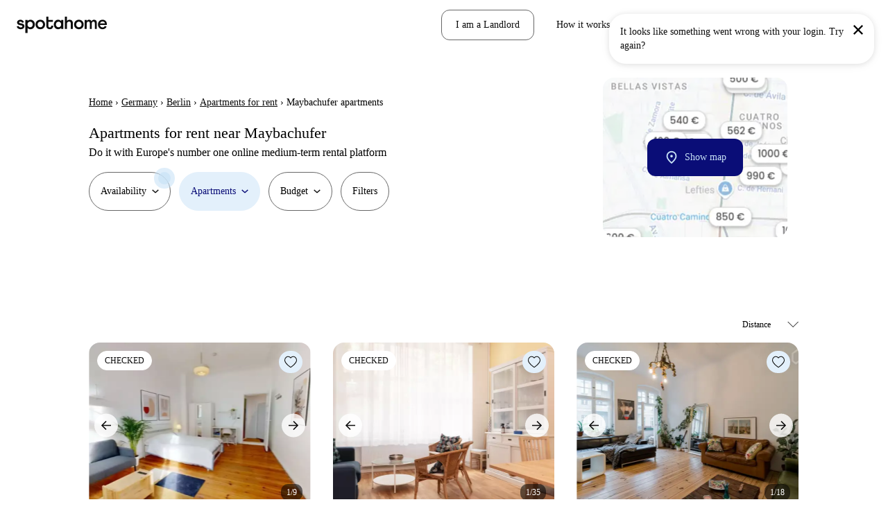

--- FILE ---
content_type: text/html; charset=utf-8
request_url: https://www.spotahome.com/for-rent/berlin/maybachufer-apartments
body_size: 125108
content:
<!DOCTYPE html><html lang="en"><head><meta charSet="utf-8"/><meta name="viewport" content="width=device-width, initial-scale=1, shrink-to-fit=no"/><script type="text/javascript">window.NREUM||(NREUM={});NREUM.info = {"agent":"","beacon":"bam.nr-data.net","errorBeacon":"bam.nr-data.net","licenseKey":"912b4101b6","applicationID":"1013127209","agentToken":null,"applicationTime":485.505587,"transactionName":"Z10EYhBZX0ZTUUxeDV4XJUMRTF5YHUJZUAdvSgNRB0BB","queueTime":0,"ttGuid":"e28819f7be5079c6"}; (window.NREUM||(NREUM={})).init={privacy:{cookies_enabled:true},ajax:{deny_list:[]},session_trace:{sampling_rate:0.0,mode:"FIXED_RATE",enabled:true,error_sampling_rate:0.0},feature_flags:["soft_nav"],distributed_tracing:{enabled:true}};(window.NREUM||(NREUM={})).loader_config={agentID:"1103212455",accountID:"1458948",trustKey:"1458948",xpid:"VQICWV9XABABVFBRBgMAVFQI",licenseKey:"912b4101b6",applicationID:"1013127209",browserID:"1103212455"};;/*! For license information please see nr-loader-spa-1.308.0.min.js.LICENSE.txt */
(()=>{var e,t,r={384:(e,t,r)=>{"use strict";r.d(t,{NT:()=>a,US:()=>u,Zm:()=>o,bQ:()=>d,dV:()=>c,pV:()=>l});var n=r(6154),i=r(1863),s=r(1910);const a={beacon:"bam.nr-data.net",errorBeacon:"bam.nr-data.net"};function o(){return n.gm.NREUM||(n.gm.NREUM={}),void 0===n.gm.newrelic&&(n.gm.newrelic=n.gm.NREUM),n.gm.NREUM}function c(){let e=o();return e.o||(e.o={ST:n.gm.setTimeout,SI:n.gm.setImmediate||n.gm.setInterval,CT:n.gm.clearTimeout,XHR:n.gm.XMLHttpRequest,REQ:n.gm.Request,EV:n.gm.Event,PR:n.gm.Promise,MO:n.gm.MutationObserver,FETCH:n.gm.fetch,WS:n.gm.WebSocket},(0,s.i)(...Object.values(e.o))),e}function d(e,t){let r=o();r.initializedAgents??={},t.initializedAt={ms:(0,i.t)(),date:new Date},r.initializedAgents[e]=t}function u(e,t){o()[e]=t}function l(){return function(){let e=o();const t=e.info||{};e.info={beacon:a.beacon,errorBeacon:a.errorBeacon,...t}}(),function(){let e=o();const t=e.init||{};e.init={...t}}(),c(),function(){let e=o();const t=e.loader_config||{};e.loader_config={...t}}(),o()}},782:(e,t,r)=>{"use strict";r.d(t,{T:()=>n});const n=r(860).K7.pageViewTiming},860:(e,t,r)=>{"use strict";r.d(t,{$J:()=>u,K7:()=>c,P3:()=>d,XX:()=>i,Yy:()=>o,df:()=>s,qY:()=>n,v4:()=>a});const n="events",i="jserrors",s="browser/blobs",a="rum",o="browser/logs",c={ajax:"ajax",genericEvents:"generic_events",jserrors:i,logging:"logging",metrics:"metrics",pageAction:"page_action",pageViewEvent:"page_view_event",pageViewTiming:"page_view_timing",sessionReplay:"session_replay",sessionTrace:"session_trace",softNav:"soft_navigations",spa:"spa"},d={[c.pageViewEvent]:1,[c.pageViewTiming]:2,[c.metrics]:3,[c.jserrors]:4,[c.spa]:5,[c.ajax]:6,[c.sessionTrace]:7,[c.softNav]:8,[c.sessionReplay]:9,[c.logging]:10,[c.genericEvents]:11},u={[c.pageViewEvent]:a,[c.pageViewTiming]:n,[c.ajax]:n,[c.spa]:n,[c.softNav]:n,[c.metrics]:i,[c.jserrors]:i,[c.sessionTrace]:s,[c.sessionReplay]:s,[c.logging]:o,[c.genericEvents]:"ins"}},944:(e,t,r)=>{"use strict";r.d(t,{R:()=>i});var n=r(3241);function i(e,t){"function"==typeof console.debug&&(console.debug("New Relic Warning: https://github.com/newrelic/newrelic-browser-agent/blob/main/docs/warning-codes.md#".concat(e),t),(0,n.W)({agentIdentifier:null,drained:null,type:"data",name:"warn",feature:"warn",data:{code:e,secondary:t}}))}},993:(e,t,r)=>{"use strict";r.d(t,{A$:()=>s,ET:()=>a,TZ:()=>o,p_:()=>i});var n=r(860);const i={ERROR:"ERROR",WARN:"WARN",INFO:"INFO",DEBUG:"DEBUG",TRACE:"TRACE"},s={OFF:0,ERROR:1,WARN:2,INFO:3,DEBUG:4,TRACE:5},a="log",o=n.K7.logging},1541:(e,t,r)=>{"use strict";r.d(t,{U:()=>i,f:()=>n});const n={MFE:"MFE",BA:"BA"};function i(e,t){if(2!==t?.harvestEndpointVersion)return{};const r=t.agentRef.runtime.appMetadata.agents[0].entityGuid;return e?{"source.id":e.id,"source.name":e.name,"source.type":e.type,"parent.id":e.parent?.id||r,"parent.type":e.parent?.type||n.BA}:{"entity.guid":r,appId:t.agentRef.info.applicationID}}},1687:(e,t,r)=>{"use strict";r.d(t,{Ak:()=>d,Ze:()=>h,x3:()=>u});var n=r(3241),i=r(7836),s=r(3606),a=r(860),o=r(2646);const c={};function d(e,t){const r={staged:!1,priority:a.P3[t]||0};l(e),c[e].get(t)||c[e].set(t,r)}function u(e,t){e&&c[e]&&(c[e].get(t)&&c[e].delete(t),p(e,t,!1),c[e].size&&f(e))}function l(e){if(!e)throw new Error("agentIdentifier required");c[e]||(c[e]=new Map)}function h(e="",t="feature",r=!1){if(l(e),!e||!c[e].get(t)||r)return p(e,t);c[e].get(t).staged=!0,f(e)}function f(e){const t=Array.from(c[e]);t.every(([e,t])=>t.staged)&&(t.sort((e,t)=>e[1].priority-t[1].priority),t.forEach(([t])=>{c[e].delete(t),p(e,t)}))}function p(e,t,r=!0){const a=e?i.ee.get(e):i.ee,c=s.i.handlers;if(!a.aborted&&a.backlog&&c){if((0,n.W)({agentIdentifier:e,type:"lifecycle",name:"drain",feature:t}),r){const e=a.backlog[t],r=c[t];if(r){for(let t=0;e&&t<e.length;++t)g(e[t],r);Object.entries(r).forEach(([e,t])=>{Object.values(t||{}).forEach(t=>{t[0]?.on&&t[0]?.context()instanceof o.y&&t[0].on(e,t[1])})})}}a.isolatedBacklog||delete c[t],a.backlog[t]=null,a.emit("drain-"+t,[])}}function g(e,t){var r=e[1];Object.values(t[r]||{}).forEach(t=>{var r=e[0];if(t[0]===r){var n=t[1],i=e[3],s=e[2];n.apply(i,s)}})}},1738:(e,t,r)=>{"use strict";r.d(t,{U:()=>f,Y:()=>h});var n=r(3241),i=r(9908),s=r(1863),a=r(944),o=r(5701),c=r(3969),d=r(8362),u=r(860),l=r(4261);function h(e,t,r,s){const h=s||r;!h||h[e]&&h[e]!==d.d.prototype[e]||(h[e]=function(){(0,i.p)(c.xV,["API/"+e+"/called"],void 0,u.K7.metrics,r.ee),(0,n.W)({agentIdentifier:r.agentIdentifier,drained:!!o.B?.[r.agentIdentifier],type:"data",name:"api",feature:l.Pl+e,data:{}});try{return t.apply(this,arguments)}catch(e){(0,a.R)(23,e)}})}function f(e,t,r,n,a){const o=e.info;null===r?delete o.jsAttributes[t]:o.jsAttributes[t]=r,(a||null===r)&&(0,i.p)(l.Pl+n,[(0,s.t)(),t,r],void 0,"session",e.ee)}},1741:(e,t,r)=>{"use strict";r.d(t,{W:()=>s});var n=r(944),i=r(4261);class s{#e(e,...t){if(this[e]!==s.prototype[e])return this[e](...t);(0,n.R)(35,e)}addPageAction(e,t){return this.#e(i.hG,e,t)}register(e){return this.#e(i.eY,e)}recordCustomEvent(e,t){return this.#e(i.fF,e,t)}setPageViewName(e,t){return this.#e(i.Fw,e,t)}setCustomAttribute(e,t,r){return this.#e(i.cD,e,t,r)}noticeError(e,t){return this.#e(i.o5,e,t)}setUserId(e,t=!1){return this.#e(i.Dl,e,t)}setApplicationVersion(e){return this.#e(i.nb,e)}setErrorHandler(e){return this.#e(i.bt,e)}addRelease(e,t){return this.#e(i.k6,e,t)}log(e,t){return this.#e(i.$9,e,t)}start(){return this.#e(i.d3)}finished(e){return this.#e(i.BL,e)}recordReplay(){return this.#e(i.CH)}pauseReplay(){return this.#e(i.Tb)}addToTrace(e){return this.#e(i.U2,e)}setCurrentRouteName(e){return this.#e(i.PA,e)}interaction(e){return this.#e(i.dT,e)}wrapLogger(e,t,r){return this.#e(i.Wb,e,t,r)}measure(e,t){return this.#e(i.V1,e,t)}consent(e){return this.#e(i.Pv,e)}}},1863:(e,t,r)=>{"use strict";function n(){return Math.floor(performance.now())}r.d(t,{t:()=>n})},1910:(e,t,r)=>{"use strict";r.d(t,{i:()=>s});var n=r(944);const i=new Map;function s(...e){return e.every(e=>{if(i.has(e))return i.get(e);const t="function"==typeof e?e.toString():"",r=t.includes("[native code]"),s=t.includes("nrWrapper");return r||s||(0,n.R)(64,e?.name||t),i.set(e,r),r})}},2555:(e,t,r)=>{"use strict";r.d(t,{D:()=>o,f:()=>a});var n=r(384),i=r(8122);const s={beacon:n.NT.beacon,errorBeacon:n.NT.errorBeacon,licenseKey:void 0,applicationID:void 0,sa:void 0,queueTime:void 0,applicationTime:void 0,ttGuid:void 0,user:void 0,account:void 0,product:void 0,extra:void 0,jsAttributes:{},userAttributes:void 0,atts:void 0,transactionName:void 0,tNamePlain:void 0};function a(e){try{return!!e.licenseKey&&!!e.errorBeacon&&!!e.applicationID}catch(e){return!1}}const o=e=>(0,i.a)(e,s)},2614:(e,t,r)=>{"use strict";r.d(t,{BB:()=>a,H3:()=>n,g:()=>d,iL:()=>c,tS:()=>o,uh:()=>i,wk:()=>s});const n="NRBA",i="SESSION",s=144e5,a=18e5,o={STARTED:"session-started",PAUSE:"session-pause",RESET:"session-reset",RESUME:"session-resume",UPDATE:"session-update"},c={SAME_TAB:"same-tab",CROSS_TAB:"cross-tab"},d={OFF:0,FULL:1,ERROR:2}},2646:(e,t,r)=>{"use strict";r.d(t,{y:()=>n});class n{constructor(e){this.contextId=e}}},2843:(e,t,r)=>{"use strict";r.d(t,{G:()=>s,u:()=>i});var n=r(3878);function i(e,t=!1,r,i){(0,n.DD)("visibilitychange",function(){if(t)return void("hidden"===document.visibilityState&&e());e(document.visibilityState)},r,i)}function s(e,t,r){(0,n.sp)("pagehide",e,t,r)}},3241:(e,t,r)=>{"use strict";r.d(t,{W:()=>s});var n=r(6154);const i="newrelic";function s(e={}){try{n.gm.dispatchEvent(new CustomEvent(i,{detail:e}))}catch(e){}}},3304:(e,t,r)=>{"use strict";r.d(t,{A:()=>s});var n=r(7836);const i=()=>{const e=new WeakSet;return(t,r)=>{if("object"==typeof r&&null!==r){if(e.has(r))return;e.add(r)}return r}};function s(e){try{return JSON.stringify(e,i())??""}catch(e){try{n.ee.emit("internal-error",[e])}catch(e){}return""}}},3333:(e,t,r)=>{"use strict";r.d(t,{$v:()=>u,TZ:()=>n,Xh:()=>c,Zp:()=>i,kd:()=>d,mq:()=>o,nf:()=>a,qN:()=>s});const n=r(860).K7.genericEvents,i=["auxclick","click","copy","keydown","paste","scrollend"],s=["focus","blur"],a=4,o=1e3,c=2e3,d=["PageAction","UserAction","BrowserPerformance"],u={RESOURCES:"experimental.resources",REGISTER:"register"}},3434:(e,t,r)=>{"use strict";r.d(t,{Jt:()=>s,YM:()=>d});var n=r(7836),i=r(5607);const s="nr@original:".concat(i.W),a=50;var o=Object.prototype.hasOwnProperty,c=!1;function d(e,t){return e||(e=n.ee),r.inPlace=function(e,t,n,i,s){n||(n="");const a="-"===n.charAt(0);for(let o=0;o<t.length;o++){const c=t[o],d=e[c];l(d)||(e[c]=r(d,a?c+n:n,i,c,s))}},r.flag=s,r;function r(t,r,n,c,d){return l(t)?t:(r||(r=""),nrWrapper[s]=t,function(e,t,r){if(Object.defineProperty&&Object.keys)try{return Object.keys(e).forEach(function(r){Object.defineProperty(t,r,{get:function(){return e[r]},set:function(t){return e[r]=t,t}})}),t}catch(e){u([e],r)}for(var n in e)o.call(e,n)&&(t[n]=e[n])}(t,nrWrapper,e),nrWrapper);function nrWrapper(){var s,o,l,h;let f;try{o=this,s=[...arguments],l="function"==typeof n?n(s,o):n||{}}catch(t){u([t,"",[s,o,c],l],e)}i(r+"start",[s,o,c],l,d);const p=performance.now();let g;try{return h=t.apply(o,s),g=performance.now(),h}catch(e){throw g=performance.now(),i(r+"err",[s,o,e],l,d),f=e,f}finally{const e=g-p,t={start:p,end:g,duration:e,isLongTask:e>=a,methodName:c,thrownError:f};t.isLongTask&&i("long-task",[t,o],l,d),i(r+"end",[s,o,h],l,d)}}}function i(r,n,i,s){if(!c||t){var a=c;c=!0;try{e.emit(r,n,i,t,s)}catch(t){u([t,r,n,i],e)}c=a}}}function u(e,t){t||(t=n.ee);try{t.emit("internal-error",e)}catch(e){}}function l(e){return!(e&&"function"==typeof e&&e.apply&&!e[s])}},3606:(e,t,r)=>{"use strict";r.d(t,{i:()=>s});var n=r(9908);s.on=a;var i=s.handlers={};function s(e,t,r,s){a(s||n.d,i,e,t,r)}function a(e,t,r,i,s){s||(s="feature"),e||(e=n.d);var a=t[s]=t[s]||{};(a[r]=a[r]||[]).push([e,i])}},3738:(e,t,r)=>{"use strict";r.d(t,{He:()=>i,Kp:()=>o,Lc:()=>d,Rz:()=>u,TZ:()=>n,bD:()=>s,d3:()=>a,jx:()=>l,sl:()=>h,uP:()=>c});const n=r(860).K7.sessionTrace,i="bstResource",s="resource",a="-start",o="-end",c="fn"+a,d="fn"+o,u="pushState",l=1e3,h=3e4},3785:(e,t,r)=>{"use strict";r.d(t,{R:()=>c,b:()=>d});var n=r(9908),i=r(1863),s=r(860),a=r(3969),o=r(993);function c(e,t,r={},c=o.p_.INFO,d=!0,u,l=(0,i.t)()){(0,n.p)(a.xV,["API/logging/".concat(c.toLowerCase(),"/called")],void 0,s.K7.metrics,e),(0,n.p)(o.ET,[l,t,r,c,d,u],void 0,s.K7.logging,e)}function d(e){return"string"==typeof e&&Object.values(o.p_).some(t=>t===e.toUpperCase().trim())}},3878:(e,t,r)=>{"use strict";function n(e,t){return{capture:e,passive:!1,signal:t}}function i(e,t,r=!1,i){window.addEventListener(e,t,n(r,i))}function s(e,t,r=!1,i){document.addEventListener(e,t,n(r,i))}r.d(t,{DD:()=>s,jT:()=>n,sp:()=>i})},3962:(e,t,r)=>{"use strict";r.d(t,{AM:()=>a,O2:()=>l,OV:()=>s,Qu:()=>h,TZ:()=>c,ih:()=>f,pP:()=>o,t1:()=>u,tC:()=>i,wD:()=>d});var n=r(860);const i=["click","keydown","submit"],s="popstate",a="api",o="initialPageLoad",c=n.K7.softNav,d=5e3,u=500,l={INITIAL_PAGE_LOAD:"",ROUTE_CHANGE:1,UNSPECIFIED:2},h={INTERACTION:1,AJAX:2,CUSTOM_END:3,CUSTOM_TRACER:4},f={IP:"in progress",PF:"pending finish",FIN:"finished",CAN:"cancelled"}},3969:(e,t,r)=>{"use strict";r.d(t,{TZ:()=>n,XG:()=>o,rs:()=>i,xV:()=>a,z_:()=>s});const n=r(860).K7.metrics,i="sm",s="cm",a="storeSupportabilityMetrics",o="storeEventMetrics"},4234:(e,t,r)=>{"use strict";r.d(t,{W:()=>s});var n=r(7836),i=r(1687);class s{constructor(e,t){this.agentIdentifier=e,this.ee=n.ee.get(e),this.featureName=t,this.blocked=!1}deregisterDrain(){(0,i.x3)(this.agentIdentifier,this.featureName)}}},4261:(e,t,r)=>{"use strict";r.d(t,{$9:()=>u,BL:()=>c,CH:()=>p,Dl:()=>R,Fw:()=>w,PA:()=>v,Pl:()=>n,Pv:()=>A,Tb:()=>h,U2:()=>a,V1:()=>E,Wb:()=>T,bt:()=>y,cD:()=>b,d3:()=>x,dT:()=>d,eY:()=>g,fF:()=>f,hG:()=>s,hw:()=>i,k6:()=>o,nb:()=>m,o5:()=>l});const n="api-",i=n+"ixn-",s="addPageAction",a="addToTrace",o="addRelease",c="finished",d="interaction",u="log",l="noticeError",h="pauseReplay",f="recordCustomEvent",p="recordReplay",g="register",m="setApplicationVersion",v="setCurrentRouteName",b="setCustomAttribute",y="setErrorHandler",w="setPageViewName",R="setUserId",x="start",T="wrapLogger",E="measure",A="consent"},5205:(e,t,r)=>{"use strict";r.d(t,{j:()=>S});var n=r(384),i=r(1741);var s=r(2555),a=r(3333);const o=e=>{if(!e||"string"!=typeof e)return!1;try{document.createDocumentFragment().querySelector(e)}catch{return!1}return!0};var c=r(2614),d=r(944),u=r(8122);const l="[data-nr-mask]",h=e=>(0,u.a)(e,(()=>{const e={feature_flags:[],experimental:{allow_registered_children:!1,resources:!1},mask_selector:"*",block_selector:"[data-nr-block]",mask_input_options:{color:!1,date:!1,"datetime-local":!1,email:!1,month:!1,number:!1,range:!1,search:!1,tel:!1,text:!1,time:!1,url:!1,week:!1,textarea:!1,select:!1,password:!0}};return{ajax:{deny_list:void 0,block_internal:!0,enabled:!0,autoStart:!0},api:{get allow_registered_children(){return e.feature_flags.includes(a.$v.REGISTER)||e.experimental.allow_registered_children},set allow_registered_children(t){e.experimental.allow_registered_children=t},duplicate_registered_data:!1},browser_consent_mode:{enabled:!1},distributed_tracing:{enabled:void 0,exclude_newrelic_header:void 0,cors_use_newrelic_header:void 0,cors_use_tracecontext_headers:void 0,allowed_origins:void 0},get feature_flags(){return e.feature_flags},set feature_flags(t){e.feature_flags=t},generic_events:{enabled:!0,autoStart:!0},harvest:{interval:30},jserrors:{enabled:!0,autoStart:!0},logging:{enabled:!0,autoStart:!0},metrics:{enabled:!0,autoStart:!0},obfuscate:void 0,page_action:{enabled:!0},page_view_event:{enabled:!0,autoStart:!0},page_view_timing:{enabled:!0,autoStart:!0},performance:{capture_marks:!1,capture_measures:!1,capture_detail:!0,resources:{get enabled(){return e.feature_flags.includes(a.$v.RESOURCES)||e.experimental.resources},set enabled(t){e.experimental.resources=t},asset_types:[],first_party_domains:[],ignore_newrelic:!0}},privacy:{cookies_enabled:!0},proxy:{assets:void 0,beacon:void 0},session:{expiresMs:c.wk,inactiveMs:c.BB},session_replay:{autoStart:!0,enabled:!1,preload:!1,sampling_rate:10,error_sampling_rate:100,collect_fonts:!1,inline_images:!1,fix_stylesheets:!0,mask_all_inputs:!0,get mask_text_selector(){return e.mask_selector},set mask_text_selector(t){o(t)?e.mask_selector="".concat(t,",").concat(l):""===t||null===t?e.mask_selector=l:(0,d.R)(5,t)},get block_class(){return"nr-block"},get ignore_class(){return"nr-ignore"},get mask_text_class(){return"nr-mask"},get block_selector(){return e.block_selector},set block_selector(t){o(t)?e.block_selector+=",".concat(t):""!==t&&(0,d.R)(6,t)},get mask_input_options(){return e.mask_input_options},set mask_input_options(t){t&&"object"==typeof t?e.mask_input_options={...t,password:!0}:(0,d.R)(7,t)}},session_trace:{enabled:!0,autoStart:!0},soft_navigations:{enabled:!0,autoStart:!0},spa:{enabled:!0,autoStart:!0},ssl:void 0,user_actions:{enabled:!0,elementAttributes:["id","className","tagName","type"]}}})());var f=r(6154),p=r(9324);let g=0;const m={buildEnv:p.F3,distMethod:p.Xs,version:p.xv,originTime:f.WN},v={consented:!1},b={appMetadata:{},get consented(){return this.session?.state?.consent||v.consented},set consented(e){v.consented=e},customTransaction:void 0,denyList:void 0,disabled:!1,harvester:void 0,isolatedBacklog:!1,isRecording:!1,loaderType:void 0,maxBytes:3e4,obfuscator:void 0,onerror:void 0,ptid:void 0,releaseIds:{},session:void 0,timeKeeper:void 0,registeredEntities:[],jsAttributesMetadata:{bytes:0},get harvestCount(){return++g}},y=e=>{const t=(0,u.a)(e,b),r=Object.keys(m).reduce((e,t)=>(e[t]={value:m[t],writable:!1,configurable:!0,enumerable:!0},e),{});return Object.defineProperties(t,r)};var w=r(5701);const R=e=>{const t=e.startsWith("http");e+="/",r.p=t?e:"https://"+e};var x=r(7836),T=r(3241);const E={accountID:void 0,trustKey:void 0,agentID:void 0,licenseKey:void 0,applicationID:void 0,xpid:void 0},A=e=>(0,u.a)(e,E),_=new Set;function S(e,t={},r,a){let{init:o,info:c,loader_config:d,runtime:u={},exposed:l=!0}=t;if(!c){const e=(0,n.pV)();o=e.init,c=e.info,d=e.loader_config}e.init=h(o||{}),e.loader_config=A(d||{}),c.jsAttributes??={},f.bv&&(c.jsAttributes.isWorker=!0),e.info=(0,s.D)(c);const p=e.init,g=[c.beacon,c.errorBeacon];_.has(e.agentIdentifier)||(p.proxy.assets&&(R(p.proxy.assets),g.push(p.proxy.assets)),p.proxy.beacon&&g.push(p.proxy.beacon),e.beacons=[...g],function(e){const t=(0,n.pV)();Object.getOwnPropertyNames(i.W.prototype).forEach(r=>{const n=i.W.prototype[r];if("function"!=typeof n||"constructor"===n)return;let s=t[r];e[r]&&!1!==e.exposed&&"micro-agent"!==e.runtime?.loaderType&&(t[r]=(...t)=>{const n=e[r](...t);return s?s(...t):n})})}(e),(0,n.US)("activatedFeatures",w.B)),u.denyList=[...p.ajax.deny_list||[],...p.ajax.block_internal?g:[]],u.ptid=e.agentIdentifier,u.loaderType=r,e.runtime=y(u),_.has(e.agentIdentifier)||(e.ee=x.ee.get(e.agentIdentifier),e.exposed=l,(0,T.W)({agentIdentifier:e.agentIdentifier,drained:!!w.B?.[e.agentIdentifier],type:"lifecycle",name:"initialize",feature:void 0,data:e.config})),_.add(e.agentIdentifier)}},5270:(e,t,r)=>{"use strict";r.d(t,{Aw:()=>a,SR:()=>s,rF:()=>o});var n=r(384),i=r(7767);function s(e){return!!(0,n.dV)().o.MO&&(0,i.V)(e)&&!0===e?.session_trace.enabled}function a(e){return!0===e?.session_replay.preload&&s(e)}function o(e,t){try{if("string"==typeof t?.type){if("password"===t.type.toLowerCase())return"*".repeat(e?.length||0);if(void 0!==t?.dataset?.nrUnmask||t?.classList?.contains("nr-unmask"))return e}}catch(e){}return"string"==typeof e?e.replace(/[\S]/g,"*"):"*".repeat(e?.length||0)}},5289:(e,t,r)=>{"use strict";r.d(t,{GG:()=>a,Qr:()=>c,sB:()=>o});var n=r(3878),i=r(6389);function s(){return"undefined"==typeof document||"complete"===document.readyState}function a(e,t){if(s())return e();const r=(0,i.J)(e),a=setInterval(()=>{s()&&(clearInterval(a),r())},500);(0,n.sp)("load",r,t)}function o(e){if(s())return e();(0,n.DD)("DOMContentLoaded",e)}function c(e){if(s())return e();(0,n.sp)("popstate",e)}},5607:(e,t,r)=>{"use strict";r.d(t,{W:()=>n});const n=(0,r(9566).bz)()},5701:(e,t,r)=>{"use strict";r.d(t,{B:()=>s,t:()=>a});var n=r(3241);const i=new Set,s={};function a(e,t){const r=t.agentIdentifier;s[r]??={},e&&"object"==typeof e&&(i.has(r)||(t.ee.emit("rumresp",[e]),s[r]=e,i.add(r),(0,n.W)({agentIdentifier:r,loaded:!0,drained:!0,type:"lifecycle",name:"load",feature:void 0,data:e})))}},6154:(e,t,r)=>{"use strict";r.d(t,{OF:()=>d,RI:()=>i,WN:()=>h,bv:()=>s,eN:()=>f,gm:()=>a,lR:()=>l,m:()=>c,mw:()=>o,sb:()=>u});var n=r(1863);const i="undefined"!=typeof window&&!!window.document,s="undefined"!=typeof WorkerGlobalScope&&("undefined"!=typeof self&&self instanceof WorkerGlobalScope&&self.navigator instanceof WorkerNavigator||"undefined"!=typeof globalThis&&globalThis instanceof WorkerGlobalScope&&globalThis.navigator instanceof WorkerNavigator),a=i?window:"undefined"!=typeof WorkerGlobalScope&&("undefined"!=typeof self&&self instanceof WorkerGlobalScope&&self||"undefined"!=typeof globalThis&&globalThis instanceof WorkerGlobalScope&&globalThis),o=Boolean("hidden"===a?.document?.visibilityState),c=""+a?.location,d=/iPad|iPhone|iPod/.test(a.navigator?.userAgent),u=d&&"undefined"==typeof SharedWorker,l=(()=>{const e=a.navigator?.userAgent?.match(/Firefox[/\s](\d+\.\d+)/);return Array.isArray(e)&&e.length>=2?+e[1]:0})(),h=Date.now()-(0,n.t)(),f=()=>"undefined"!=typeof PerformanceNavigationTiming&&a?.performance?.getEntriesByType("navigation")?.[0]?.responseStart},6344:(e,t,r)=>{"use strict";r.d(t,{BB:()=>u,Qb:()=>l,TZ:()=>i,Ug:()=>a,Vh:()=>s,_s:()=>o,bc:()=>d,yP:()=>c});var n=r(2614);const i=r(860).K7.sessionReplay,s="errorDuringReplay",a=.12,o={DomContentLoaded:0,Load:1,FullSnapshot:2,IncrementalSnapshot:3,Meta:4,Custom:5},c={[n.g.ERROR]:15e3,[n.g.FULL]:3e5,[n.g.OFF]:0},d={RESET:{message:"Session was reset",sm:"Reset"},IMPORT:{message:"Recorder failed to import",sm:"Import"},TOO_MANY:{message:"429: Too Many Requests",sm:"Too-Many"},TOO_BIG:{message:"Payload was too large",sm:"Too-Big"},CROSS_TAB:{message:"Session Entity was set to OFF on another tab",sm:"Cross-Tab"},ENTITLEMENTS:{message:"Session Replay is not allowed and will not be started",sm:"Entitlement"}},u=5e3,l={API:"api",RESUME:"resume",SWITCH_TO_FULL:"switchToFull",INITIALIZE:"initialize",PRELOAD:"preload"}},6389:(e,t,r)=>{"use strict";function n(e,t=500,r={}){const n=r?.leading||!1;let i;return(...r)=>{n&&void 0===i&&(e.apply(this,r),i=setTimeout(()=>{i=clearTimeout(i)},t)),n||(clearTimeout(i),i=setTimeout(()=>{e.apply(this,r)},t))}}function i(e){let t=!1;return(...r)=>{t||(t=!0,e.apply(this,r))}}r.d(t,{J:()=>i,s:()=>n})},6630:(e,t,r)=>{"use strict";r.d(t,{T:()=>n});const n=r(860).K7.pageViewEvent},6774:(e,t,r)=>{"use strict";r.d(t,{T:()=>n});const n=r(860).K7.jserrors},7295:(e,t,r)=>{"use strict";r.d(t,{Xv:()=>a,gX:()=>i,iW:()=>s});var n=[];function i(e){if(!e||s(e))return!1;if(0===n.length)return!0;if("*"===n[0].hostname)return!1;for(var t=0;t<n.length;t++){var r=n[t];if(r.hostname.test(e.hostname)&&r.pathname.test(e.pathname))return!1}return!0}function s(e){return void 0===e.hostname}function a(e){if(n=[],e&&e.length)for(var t=0;t<e.length;t++){let r=e[t];if(!r)continue;if("*"===r)return void(n=[{hostname:"*"}]);0===r.indexOf("http://")?r=r.substring(7):0===r.indexOf("https://")&&(r=r.substring(8));const i=r.indexOf("/");let s,a;i>0?(s=r.substring(0,i),a=r.substring(i)):(s=r,a="*");let[c]=s.split(":");n.push({hostname:o(c),pathname:o(a,!0)})}}function o(e,t=!1){const r=e.replace(/[.+?^${}()|[\]\\]/g,e=>"\\"+e).replace(/\*/g,".*?");return new RegExp((t?"^":"")+r+"$")}},7485:(e,t,r)=>{"use strict";r.d(t,{D:()=>i});var n=r(6154);function i(e){if(0===(e||"").indexOf("data:"))return{protocol:"data"};try{const t=new URL(e,location.href),r={port:t.port,hostname:t.hostname,pathname:t.pathname,search:t.search,protocol:t.protocol.slice(0,t.protocol.indexOf(":")),sameOrigin:t.protocol===n.gm?.location?.protocol&&t.host===n.gm?.location?.host};return r.port&&""!==r.port||("http:"===t.protocol&&(r.port="80"),"https:"===t.protocol&&(r.port="443")),r.pathname&&""!==r.pathname?r.pathname.startsWith("/")||(r.pathname="/".concat(r.pathname)):r.pathname="/",r}catch(e){return{}}}},7699:(e,t,r)=>{"use strict";r.d(t,{It:()=>s,KC:()=>o,No:()=>i,qh:()=>a});var n=r(860);const i=16e3,s=1e6,a="SESSION_ERROR",o={[n.K7.logging]:!0,[n.K7.genericEvents]:!1,[n.K7.jserrors]:!1,[n.K7.ajax]:!1}},7767:(e,t,r)=>{"use strict";r.d(t,{V:()=>i});var n=r(6154);const i=e=>n.RI&&!0===e?.privacy.cookies_enabled},7836:(e,t,r)=>{"use strict";r.d(t,{P:()=>o,ee:()=>c});var n=r(384),i=r(8990),s=r(2646),a=r(5607);const o="nr@context:".concat(a.W),c=function e(t,r){var n={},a={},u={},l=!1;try{l=16===r.length&&d.initializedAgents?.[r]?.runtime.isolatedBacklog}catch(e){}var h={on:p,addEventListener:p,removeEventListener:function(e,t){var r=n[e];if(!r)return;for(var i=0;i<r.length;i++)r[i]===t&&r.splice(i,1)},emit:function(e,r,n,i,s){!1!==s&&(s=!0);if(c.aborted&&!i)return;t&&s&&t.emit(e,r,n);var o=f(n);g(e).forEach(e=>{e.apply(o,r)});var d=v()[a[e]];d&&d.push([h,e,r,o]);return o},get:m,listeners:g,context:f,buffer:function(e,t){const r=v();if(t=t||"feature",h.aborted)return;Object.entries(e||{}).forEach(([e,n])=>{a[n]=t,t in r||(r[t]=[])})},abort:function(){h._aborted=!0,Object.keys(h.backlog).forEach(e=>{delete h.backlog[e]})},isBuffering:function(e){return!!v()[a[e]]},debugId:r,backlog:l?{}:t&&"object"==typeof t.backlog?t.backlog:{},isolatedBacklog:l};return Object.defineProperty(h,"aborted",{get:()=>{let e=h._aborted||!1;return e||(t&&(e=t.aborted),e)}}),h;function f(e){return e&&e instanceof s.y?e:e?(0,i.I)(e,o,()=>new s.y(o)):new s.y(o)}function p(e,t){n[e]=g(e).concat(t)}function g(e){return n[e]||[]}function m(t){return u[t]=u[t]||e(h,t)}function v(){return h.backlog}}(void 0,"globalEE"),d=(0,n.Zm)();d.ee||(d.ee=c)},8122:(e,t,r)=>{"use strict";r.d(t,{a:()=>i});var n=r(944);function i(e,t){try{if(!e||"object"!=typeof e)return(0,n.R)(3);if(!t||"object"!=typeof t)return(0,n.R)(4);const r=Object.create(Object.getPrototypeOf(t),Object.getOwnPropertyDescriptors(t)),s=0===Object.keys(r).length?e:r;for(let a in s)if(void 0!==e[a])try{if(null===e[a]){r[a]=null;continue}Array.isArray(e[a])&&Array.isArray(t[a])?r[a]=Array.from(new Set([...e[a],...t[a]])):"object"==typeof e[a]&&"object"==typeof t[a]?r[a]=i(e[a],t[a]):r[a]=e[a]}catch(e){r[a]||(0,n.R)(1,e)}return r}catch(e){(0,n.R)(2,e)}}},8139:(e,t,r)=>{"use strict";r.d(t,{u:()=>h});var n=r(7836),i=r(3434),s=r(8990),a=r(6154);const o={},c=a.gm.XMLHttpRequest,d="addEventListener",u="removeEventListener",l="nr@wrapped:".concat(n.P);function h(e){var t=function(e){return(e||n.ee).get("events")}(e);if(o[t.debugId]++)return t;o[t.debugId]=1;var r=(0,i.YM)(t,!0);function h(e){r.inPlace(e,[d,u],"-",p)}function p(e,t){return e[1]}return"getPrototypeOf"in Object&&(a.RI&&f(document,h),c&&f(c.prototype,h),f(a.gm,h)),t.on(d+"-start",function(e,t){var n=e[1];if(null!==n&&("function"==typeof n||"object"==typeof n)&&"newrelic"!==e[0]){var i=(0,s.I)(n,l,function(){var e={object:function(){if("function"!=typeof n.handleEvent)return;return n.handleEvent.apply(n,arguments)},function:n}[typeof n];return e?r(e,"fn-",null,e.name||"anonymous"):n});this.wrapped=e[1]=i}}),t.on(u+"-start",function(e){e[1]=this.wrapped||e[1]}),t}function f(e,t,...r){let n=e;for(;"object"==typeof n&&!Object.prototype.hasOwnProperty.call(n,d);)n=Object.getPrototypeOf(n);n&&t(n,...r)}},8362:(e,t,r)=>{"use strict";r.d(t,{d:()=>s});var n=r(9566),i=r(1741);class s extends i.W{agentIdentifier=(0,n.LA)(16)}},8374:(e,t,r)=>{r.nc=(()=>{try{return document?.currentScript?.nonce}catch(e){}return""})()},8990:(e,t,r)=>{"use strict";r.d(t,{I:()=>i});var n=Object.prototype.hasOwnProperty;function i(e,t,r){if(n.call(e,t))return e[t];var i=r();if(Object.defineProperty&&Object.keys)try{return Object.defineProperty(e,t,{value:i,writable:!0,enumerable:!1}),i}catch(e){}return e[t]=i,i}},9119:(e,t,r)=>{"use strict";r.d(t,{L:()=>s});var n=/([^?#]*)[^#]*(#[^?]*|$).*/,i=/([^?#]*)().*/;function s(e,t){return e?e.replace(t?n:i,"$1$2"):e}},9300:(e,t,r)=>{"use strict";r.d(t,{T:()=>n});const n=r(860).K7.ajax},9324:(e,t,r)=>{"use strict";r.d(t,{AJ:()=>a,F3:()=>i,Xs:()=>s,Yq:()=>o,xv:()=>n});const n="1.308.0",i="PROD",s="CDN",a="@newrelic/rrweb",o="1.0.1"},9566:(e,t,r)=>{"use strict";r.d(t,{LA:()=>o,ZF:()=>c,bz:()=>a,el:()=>d});var n=r(6154);const i="xxxxxxxx-xxxx-4xxx-yxxx-xxxxxxxxxxxx";function s(e,t){return e?15&e[t]:16*Math.random()|0}function a(){const e=n.gm?.crypto||n.gm?.msCrypto;let t,r=0;return e&&e.getRandomValues&&(t=e.getRandomValues(new Uint8Array(30))),i.split("").map(e=>"x"===e?s(t,r++).toString(16):"y"===e?(3&s()|8).toString(16):e).join("")}function o(e){const t=n.gm?.crypto||n.gm?.msCrypto;let r,i=0;t&&t.getRandomValues&&(r=t.getRandomValues(new Uint8Array(e)));const a=[];for(var o=0;o<e;o++)a.push(s(r,i++).toString(16));return a.join("")}function c(){return o(16)}function d(){return o(32)}},9908:(e,t,r)=>{"use strict";r.d(t,{d:()=>n,p:()=>i});var n=r(7836).ee.get("handle");function i(e,t,r,i,s){s?(s.buffer([e],i),s.emit(e,t,r)):(n.buffer([e],i),n.emit(e,t,r))}}},n={};function i(e){var t=n[e];if(void 0!==t)return t.exports;var s=n[e]={exports:{}};return r[e](s,s.exports,i),s.exports}i.m=r,i.d=(e,t)=>{for(var r in t)i.o(t,r)&&!i.o(e,r)&&Object.defineProperty(e,r,{enumerable:!0,get:t[r]})},i.f={},i.e=e=>Promise.all(Object.keys(i.f).reduce((t,r)=>(i.f[r](e,t),t),[])),i.u=e=>({212:"nr-spa-compressor",249:"nr-spa-recorder",478:"nr-spa"}[e]+"-1.308.0.min.js"),i.o=(e,t)=>Object.prototype.hasOwnProperty.call(e,t),e={},t="NRBA-1.308.0.PROD:",i.l=(r,n,s,a)=>{if(e[r])e[r].push(n);else{var o,c;if(void 0!==s)for(var d=document.getElementsByTagName("script"),u=0;u<d.length;u++){var l=d[u];if(l.getAttribute("src")==r||l.getAttribute("data-webpack")==t+s){o=l;break}}if(!o){c=!0;var h={478:"sha512-RSfSVnmHk59T/uIPbdSE0LPeqcEdF4/+XhfJdBuccH5rYMOEZDhFdtnh6X6nJk7hGpzHd9Ujhsy7lZEz/ORYCQ==",249:"sha512-ehJXhmntm85NSqW4MkhfQqmeKFulra3klDyY0OPDUE+sQ3GokHlPh1pmAzuNy//3j4ac6lzIbmXLvGQBMYmrkg==",212:"sha512-B9h4CR46ndKRgMBcK+j67uSR2RCnJfGefU+A7FrgR/k42ovXy5x/MAVFiSvFxuVeEk/pNLgvYGMp1cBSK/G6Fg=="};(o=document.createElement("script")).charset="utf-8",i.nc&&o.setAttribute("nonce",i.nc),o.setAttribute("data-webpack",t+s),o.src=r,0!==o.src.indexOf(window.location.origin+"/")&&(o.crossOrigin="anonymous"),h[a]&&(o.integrity=h[a])}e[r]=[n];var f=(t,n)=>{o.onerror=o.onload=null,clearTimeout(p);var i=e[r];if(delete e[r],o.parentNode&&o.parentNode.removeChild(o),i&&i.forEach(e=>e(n)),t)return t(n)},p=setTimeout(f.bind(null,void 0,{type:"timeout",target:o}),12e4);o.onerror=f.bind(null,o.onerror),o.onload=f.bind(null,o.onload),c&&document.head.appendChild(o)}},i.r=e=>{"undefined"!=typeof Symbol&&Symbol.toStringTag&&Object.defineProperty(e,Symbol.toStringTag,{value:"Module"}),Object.defineProperty(e,"__esModule",{value:!0})},i.p="https://js-agent.newrelic.com/",(()=>{var e={38:0,788:0};i.f.j=(t,r)=>{var n=i.o(e,t)?e[t]:void 0;if(0!==n)if(n)r.push(n[2]);else{var s=new Promise((r,i)=>n=e[t]=[r,i]);r.push(n[2]=s);var a=i.p+i.u(t),o=new Error;i.l(a,r=>{if(i.o(e,t)&&(0!==(n=e[t])&&(e[t]=void 0),n)){var s=r&&("load"===r.type?"missing":r.type),a=r&&r.target&&r.target.src;o.message="Loading chunk "+t+" failed: ("+s+": "+a+")",o.name="ChunkLoadError",o.type=s,o.request=a,n[1](o)}},"chunk-"+t,t)}};var t=(t,r)=>{var n,s,[a,o,c]=r,d=0;if(a.some(t=>0!==e[t])){for(n in o)i.o(o,n)&&(i.m[n]=o[n]);if(c)c(i)}for(t&&t(r);d<a.length;d++)s=a[d],i.o(e,s)&&e[s]&&e[s][0](),e[s]=0},r=self["webpackChunk:NRBA-1.308.0.PROD"]=self["webpackChunk:NRBA-1.308.0.PROD"]||[];r.forEach(t.bind(null,0)),r.push=t.bind(null,r.push.bind(r))})(),(()=>{"use strict";i(8374);var e=i(8362),t=i(860);const r=Object.values(t.K7);var n=i(5205);var s=i(9908),a=i(1863),o=i(4261),c=i(1738);var d=i(1687),u=i(4234),l=i(5289),h=i(6154),f=i(944),p=i(5270),g=i(7767),m=i(6389),v=i(7699);class b extends u.W{constructor(e,t){super(e.agentIdentifier,t),this.agentRef=e,this.abortHandler=void 0,this.featAggregate=void 0,this.loadedSuccessfully=void 0,this.onAggregateImported=new Promise(e=>{this.loadedSuccessfully=e}),this.deferred=Promise.resolve(),!1===e.init[this.featureName].autoStart?this.deferred=new Promise((t,r)=>{this.ee.on("manual-start-all",(0,m.J)(()=>{(0,d.Ak)(e.agentIdentifier,this.featureName),t()}))}):(0,d.Ak)(e.agentIdentifier,t)}importAggregator(e,t,r={}){if(this.featAggregate)return;const n=async()=>{let n;await this.deferred;try{if((0,g.V)(e.init)){const{setupAgentSession:t}=await i.e(478).then(i.bind(i,8766));n=t(e)}}catch(e){(0,f.R)(20,e),this.ee.emit("internal-error",[e]),(0,s.p)(v.qh,[e],void 0,this.featureName,this.ee)}try{if(!this.#t(this.featureName,n,e.init))return(0,d.Ze)(this.agentIdentifier,this.featureName),void this.loadedSuccessfully(!1);const{Aggregate:i}=await t();this.featAggregate=new i(e,r),e.runtime.harvester.initializedAggregates.push(this.featAggregate),this.loadedSuccessfully(!0)}catch(e){(0,f.R)(34,e),this.abortHandler?.(),(0,d.Ze)(this.agentIdentifier,this.featureName,!0),this.loadedSuccessfully(!1),this.ee&&this.ee.abort()}};h.RI?(0,l.GG)(()=>n(),!0):n()}#t(e,r,n){if(this.blocked)return!1;switch(e){case t.K7.sessionReplay:return(0,p.SR)(n)&&!!r;case t.K7.sessionTrace:return!!r;default:return!0}}}var y=i(6630),w=i(2614),R=i(3241);class x extends b{static featureName=y.T;constructor(e){var t;super(e,y.T),this.setupInspectionEvents(e.agentIdentifier),t=e,(0,c.Y)(o.Fw,function(e,r){"string"==typeof e&&("/"!==e.charAt(0)&&(e="/"+e),t.runtime.customTransaction=(r||"http://custom.transaction")+e,(0,s.p)(o.Pl+o.Fw,[(0,a.t)()],void 0,void 0,t.ee))},t),this.importAggregator(e,()=>i.e(478).then(i.bind(i,2467)))}setupInspectionEvents(e){const t=(t,r)=>{t&&(0,R.W)({agentIdentifier:e,timeStamp:t.timeStamp,loaded:"complete"===t.target.readyState,type:"window",name:r,data:t.target.location+""})};(0,l.sB)(e=>{t(e,"DOMContentLoaded")}),(0,l.GG)(e=>{t(e,"load")}),(0,l.Qr)(e=>{t(e,"navigate")}),this.ee.on(w.tS.UPDATE,(t,r)=>{(0,R.W)({agentIdentifier:e,type:"lifecycle",name:"session",data:r})})}}var T=i(384);class E extends e.d{constructor(e){var t;(super(),h.gm)?(this.features={},(0,T.bQ)(this.agentIdentifier,this),this.desiredFeatures=new Set(e.features||[]),this.desiredFeatures.add(x),(0,n.j)(this,e,e.loaderType||"agent"),t=this,(0,c.Y)(o.cD,function(e,r,n=!1){if("string"==typeof e){if(["string","number","boolean"].includes(typeof r)||null===r)return(0,c.U)(t,e,r,o.cD,n);(0,f.R)(40,typeof r)}else(0,f.R)(39,typeof e)},t),function(e){(0,c.Y)(o.Dl,function(t,r=!1){if("string"!=typeof t&&null!==t)return void(0,f.R)(41,typeof t);const n=e.info.jsAttributes["enduser.id"];r&&null!=n&&n!==t?(0,s.p)(o.Pl+"setUserIdAndResetSession",[t],void 0,"session",e.ee):(0,c.U)(e,"enduser.id",t,o.Dl,!0)},e)}(this),function(e){(0,c.Y)(o.nb,function(t){if("string"==typeof t||null===t)return(0,c.U)(e,"application.version",t,o.nb,!1);(0,f.R)(42,typeof t)},e)}(this),function(e){(0,c.Y)(o.d3,function(){e.ee.emit("manual-start-all")},e)}(this),function(e){(0,c.Y)(o.Pv,function(t=!0){if("boolean"==typeof t){if((0,s.p)(o.Pl+o.Pv,[t],void 0,"session",e.ee),e.runtime.consented=t,t){const t=e.features.page_view_event;t.onAggregateImported.then(e=>{const r=t.featAggregate;e&&!r.sentRum&&r.sendRum()})}}else(0,f.R)(65,typeof t)},e)}(this),this.run()):(0,f.R)(21)}get config(){return{info:this.info,init:this.init,loader_config:this.loader_config,runtime:this.runtime}}get api(){return this}run(){try{const e=function(e){const t={};return r.forEach(r=>{t[r]=!!e[r]?.enabled}),t}(this.init),n=[...this.desiredFeatures];n.sort((e,r)=>t.P3[e.featureName]-t.P3[r.featureName]),n.forEach(r=>{if(!e[r.featureName]&&r.featureName!==t.K7.pageViewEvent)return;if(r.featureName===t.K7.spa)return void(0,f.R)(67);const n=function(e){switch(e){case t.K7.ajax:return[t.K7.jserrors];case t.K7.sessionTrace:return[t.K7.ajax,t.K7.pageViewEvent];case t.K7.sessionReplay:return[t.K7.sessionTrace];case t.K7.pageViewTiming:return[t.K7.pageViewEvent];default:return[]}}(r.featureName).filter(e=>!(e in this.features));n.length>0&&(0,f.R)(36,{targetFeature:r.featureName,missingDependencies:n}),this.features[r.featureName]=new r(this)})}catch(e){(0,f.R)(22,e);for(const e in this.features)this.features[e].abortHandler?.();const t=(0,T.Zm)();delete t.initializedAgents[this.agentIdentifier]?.features,delete this.sharedAggregator;return t.ee.get(this.agentIdentifier).abort(),!1}}}var A=i(2843),_=i(782);class S extends b{static featureName=_.T;constructor(e){super(e,_.T),h.RI&&((0,A.u)(()=>(0,s.p)("docHidden",[(0,a.t)()],void 0,_.T,this.ee),!0),(0,A.G)(()=>(0,s.p)("winPagehide",[(0,a.t)()],void 0,_.T,this.ee)),this.importAggregator(e,()=>i.e(478).then(i.bind(i,9917))))}}var O=i(3969);class I extends b{static featureName=O.TZ;constructor(e){super(e,O.TZ),h.RI&&document.addEventListener("securitypolicyviolation",e=>{(0,s.p)(O.xV,["Generic/CSPViolation/Detected"],void 0,this.featureName,this.ee)}),this.importAggregator(e,()=>i.e(478).then(i.bind(i,6555)))}}var N=i(6774),P=i(3878),k=i(3304);class D{constructor(e,t,r,n,i){this.name="UncaughtError",this.message="string"==typeof e?e:(0,k.A)(e),this.sourceURL=t,this.line=r,this.column=n,this.__newrelic=i}}function C(e){return M(e)?e:new D(void 0!==e?.message?e.message:e,e?.filename||e?.sourceURL,e?.lineno||e?.line,e?.colno||e?.col,e?.__newrelic,e?.cause)}function j(e){const t="Unhandled Promise Rejection: ";if(!e?.reason)return;if(M(e.reason)){try{e.reason.message.startsWith(t)||(e.reason.message=t+e.reason.message)}catch(e){}return C(e.reason)}const r=C(e.reason);return(r.message||"").startsWith(t)||(r.message=t+r.message),r}function L(e){if(e.error instanceof SyntaxError&&!/:\d+$/.test(e.error.stack?.trim())){const t=new D(e.message,e.filename,e.lineno,e.colno,e.error.__newrelic,e.cause);return t.name=SyntaxError.name,t}return M(e.error)?e.error:C(e)}function M(e){return e instanceof Error&&!!e.stack}function H(e,r,n,i,o=(0,a.t)()){"string"==typeof e&&(e=new Error(e)),(0,s.p)("err",[e,o,!1,r,n.runtime.isRecording,void 0,i],void 0,t.K7.jserrors,n.ee),(0,s.p)("uaErr",[],void 0,t.K7.genericEvents,n.ee)}var B=i(1541),K=i(993),W=i(3785);function U(e,{customAttributes:t={},level:r=K.p_.INFO}={},n,i,s=(0,a.t)()){(0,W.R)(n.ee,e,t,r,!1,i,s)}function F(e,r,n,i,c=(0,a.t)()){(0,s.p)(o.Pl+o.hG,[c,e,r,i],void 0,t.K7.genericEvents,n.ee)}function V(e,r,n,i,c=(0,a.t)()){const{start:d,end:u,customAttributes:l}=r||{},h={customAttributes:l||{}};if("object"!=typeof h.customAttributes||"string"!=typeof e||0===e.length)return void(0,f.R)(57);const p=(e,t)=>null==e?t:"number"==typeof e?e:e instanceof PerformanceMark?e.startTime:Number.NaN;if(h.start=p(d,0),h.end=p(u,c),Number.isNaN(h.start)||Number.isNaN(h.end))(0,f.R)(57);else{if(h.duration=h.end-h.start,!(h.duration<0))return(0,s.p)(o.Pl+o.V1,[h,e,i],void 0,t.K7.genericEvents,n.ee),h;(0,f.R)(58)}}function G(e,r={},n,i,c=(0,a.t)()){(0,s.p)(o.Pl+o.fF,[c,e,r,i],void 0,t.K7.genericEvents,n.ee)}function z(e){(0,c.Y)(o.eY,function(t){return Y(e,t)},e)}function Y(e,r,n){(0,f.R)(54,"newrelic.register"),r||={},r.type=B.f.MFE,r.licenseKey||=e.info.licenseKey,r.blocked=!1,r.parent=n||{},Array.isArray(r.tags)||(r.tags=[]);const i={};r.tags.forEach(e=>{"name"!==e&&"id"!==e&&(i["source.".concat(e)]=!0)}),r.isolated??=!0;let o=()=>{};const c=e.runtime.registeredEntities;if(!r.isolated){const e=c.find(({metadata:{target:{id:e}}})=>e===r.id&&!r.isolated);if(e)return e}const d=e=>{r.blocked=!0,o=e};function u(e){return"string"==typeof e&&!!e.trim()&&e.trim().length<501||"number"==typeof e}e.init.api.allow_registered_children||d((0,m.J)(()=>(0,f.R)(55))),u(r.id)&&u(r.name)||d((0,m.J)(()=>(0,f.R)(48,r)));const l={addPageAction:(t,n={})=>g(F,[t,{...i,...n},e],r),deregister:()=>{d((0,m.J)(()=>(0,f.R)(68)))},log:(t,n={})=>g(U,[t,{...n,customAttributes:{...i,...n.customAttributes||{}}},e],r),measure:(t,n={})=>g(V,[t,{...n,customAttributes:{...i,...n.customAttributes||{}}},e],r),noticeError:(t,n={})=>g(H,[t,{...i,...n},e],r),register:(t={})=>g(Y,[e,t],l.metadata.target),recordCustomEvent:(t,n={})=>g(G,[t,{...i,...n},e],r),setApplicationVersion:e=>p("application.version",e),setCustomAttribute:(e,t)=>p(e,t),setUserId:e=>p("enduser.id",e),metadata:{customAttributes:i,target:r}},h=()=>(r.blocked&&o(),r.blocked);h()||c.push(l);const p=(e,t)=>{h()||(i[e]=t)},g=(r,n,i)=>{if(h())return;const o=(0,a.t)();(0,s.p)(O.xV,["API/register/".concat(r.name,"/called")],void 0,t.K7.metrics,e.ee);try{if(e.init.api.duplicate_registered_data&&"register"!==r.name){let e=n;if(n[1]instanceof Object){const t={"child.id":i.id,"child.type":i.type};e="customAttributes"in n[1]?[n[0],{...n[1],customAttributes:{...n[1].customAttributes,...t}},...n.slice(2)]:[n[0],{...n[1],...t},...n.slice(2)]}r(...e,void 0,o)}return r(...n,i,o)}catch(e){(0,f.R)(50,e)}};return l}class Z extends b{static featureName=N.T;constructor(e){var t;super(e,N.T),t=e,(0,c.Y)(o.o5,(e,r)=>H(e,r,t),t),function(e){(0,c.Y)(o.bt,function(t){e.runtime.onerror=t},e)}(e),function(e){let t=0;(0,c.Y)(o.k6,function(e,r){++t>10||(this.runtime.releaseIds[e.slice(-200)]=(""+r).slice(-200))},e)}(e),z(e);try{this.removeOnAbort=new AbortController}catch(e){}this.ee.on("internal-error",(t,r)=>{this.abortHandler&&(0,s.p)("ierr",[C(t),(0,a.t)(),!0,{},e.runtime.isRecording,r],void 0,this.featureName,this.ee)}),h.gm.addEventListener("unhandledrejection",t=>{this.abortHandler&&(0,s.p)("err",[j(t),(0,a.t)(),!1,{unhandledPromiseRejection:1},e.runtime.isRecording],void 0,this.featureName,this.ee)},(0,P.jT)(!1,this.removeOnAbort?.signal)),h.gm.addEventListener("error",t=>{this.abortHandler&&(0,s.p)("err",[L(t),(0,a.t)(),!1,{},e.runtime.isRecording],void 0,this.featureName,this.ee)},(0,P.jT)(!1,this.removeOnAbort?.signal)),this.abortHandler=this.#r,this.importAggregator(e,()=>i.e(478).then(i.bind(i,2176)))}#r(){this.removeOnAbort?.abort(),this.abortHandler=void 0}}var q=i(8990);let X=1;function J(e){const t=typeof e;return!e||"object"!==t&&"function"!==t?-1:e===h.gm?0:(0,q.I)(e,"nr@id",function(){return X++})}function Q(e){if("string"==typeof e&&e.length)return e.length;if("object"==typeof e){if("undefined"!=typeof ArrayBuffer&&e instanceof ArrayBuffer&&e.byteLength)return e.byteLength;if("undefined"!=typeof Blob&&e instanceof Blob&&e.size)return e.size;if(!("undefined"!=typeof FormData&&e instanceof FormData))try{return(0,k.A)(e).length}catch(e){return}}}var ee=i(8139),te=i(7836),re=i(3434);const ne={},ie=["open","send"];function se(e){var t=e||te.ee;const r=function(e){return(e||te.ee).get("xhr")}(t);if(void 0===h.gm.XMLHttpRequest)return r;if(ne[r.debugId]++)return r;ne[r.debugId]=1,(0,ee.u)(t);var n=(0,re.YM)(r),i=h.gm.XMLHttpRequest,s=h.gm.MutationObserver,a=h.gm.Promise,o=h.gm.setInterval,c="readystatechange",d=["onload","onerror","onabort","onloadstart","onloadend","onprogress","ontimeout"],u=[],l=h.gm.XMLHttpRequest=function(e){const t=new i(e),s=r.context(t);try{r.emit("new-xhr",[t],s),t.addEventListener(c,(a=s,function(){var e=this;e.readyState>3&&!a.resolved&&(a.resolved=!0,r.emit("xhr-resolved",[],e)),n.inPlace(e,d,"fn-",y)}),(0,P.jT)(!1))}catch(e){(0,f.R)(15,e);try{r.emit("internal-error",[e])}catch(e){}}var a;return t};function p(e,t){n.inPlace(t,["onreadystatechange"],"fn-",y)}if(function(e,t){for(var r in e)t[r]=e[r]}(i,l),l.prototype=i.prototype,n.inPlace(l.prototype,ie,"-xhr-",y),r.on("send-xhr-start",function(e,t){p(e,t),function(e){u.push(e),s&&(g?g.then(b):o?o(b):(m=-m,v.data=m))}(t)}),r.on("open-xhr-start",p),s){var g=a&&a.resolve();if(!o&&!a){var m=1,v=document.createTextNode(m);new s(b).observe(v,{characterData:!0})}}else t.on("fn-end",function(e){e[0]&&e[0].type===c||b()});function b(){for(var e=0;e<u.length;e++)p(0,u[e]);u.length&&(u=[])}function y(e,t){return t}return r}var ae="fetch-",oe=ae+"body-",ce=["arrayBuffer","blob","json","text","formData"],de=h.gm.Request,ue=h.gm.Response,le="prototype";const he={};function fe(e){const t=function(e){return(e||te.ee).get("fetch")}(e);if(!(de&&ue&&h.gm.fetch))return t;if(he[t.debugId]++)return t;function r(e,r,n){var i=e[r];"function"==typeof i&&(e[r]=function(){var e,r=[...arguments],s={};t.emit(n+"before-start",[r],s),s[te.P]&&s[te.P].dt&&(e=s[te.P].dt);var a=i.apply(this,r);return t.emit(n+"start",[r,e],a),a.then(function(e){return t.emit(n+"end",[null,e],a),e},function(e){throw t.emit(n+"end",[e],a),e})})}return he[t.debugId]=1,ce.forEach(e=>{r(de[le],e,oe),r(ue[le],e,oe)}),r(h.gm,"fetch",ae),t.on(ae+"end",function(e,r){var n=this;if(r){var i=r.headers.get("content-length");null!==i&&(n.rxSize=i),t.emit(ae+"done",[null,r],n)}else t.emit(ae+"done",[e],n)}),t}var pe=i(7485),ge=i(9566);class me{constructor(e){this.agentRef=e}generateTracePayload(e){const t=this.agentRef.loader_config;if(!this.shouldGenerateTrace(e)||!t)return null;var r=(t.accountID||"").toString()||null,n=(t.agentID||"").toString()||null,i=(t.trustKey||"").toString()||null;if(!r||!n)return null;var s=(0,ge.ZF)(),a=(0,ge.el)(),o=Date.now(),c={spanId:s,traceId:a,timestamp:o};return(e.sameOrigin||this.isAllowedOrigin(e)&&this.useTraceContextHeadersForCors())&&(c.traceContextParentHeader=this.generateTraceContextParentHeader(s,a),c.traceContextStateHeader=this.generateTraceContextStateHeader(s,o,r,n,i)),(e.sameOrigin&&!this.excludeNewrelicHeader()||!e.sameOrigin&&this.isAllowedOrigin(e)&&this.useNewrelicHeaderForCors())&&(c.newrelicHeader=this.generateTraceHeader(s,a,o,r,n,i)),c}generateTraceContextParentHeader(e,t){return"00-"+t+"-"+e+"-01"}generateTraceContextStateHeader(e,t,r,n,i){return i+"@nr=0-1-"+r+"-"+n+"-"+e+"----"+t}generateTraceHeader(e,t,r,n,i,s){if(!("function"==typeof h.gm?.btoa))return null;var a={v:[0,1],d:{ty:"Browser",ac:n,ap:i,id:e,tr:t,ti:r}};return s&&n!==s&&(a.d.tk=s),btoa((0,k.A)(a))}shouldGenerateTrace(e){return this.agentRef.init?.distributed_tracing?.enabled&&this.isAllowedOrigin(e)}isAllowedOrigin(e){var t=!1;const r=this.agentRef.init?.distributed_tracing;if(e.sameOrigin)t=!0;else if(r?.allowed_origins instanceof Array)for(var n=0;n<r.allowed_origins.length;n++){var i=(0,pe.D)(r.allowed_origins[n]);if(e.hostname===i.hostname&&e.protocol===i.protocol&&e.port===i.port){t=!0;break}}return t}excludeNewrelicHeader(){var e=this.agentRef.init?.distributed_tracing;return!!e&&!!e.exclude_newrelic_header}useNewrelicHeaderForCors(){var e=this.agentRef.init?.distributed_tracing;return!!e&&!1!==e.cors_use_newrelic_header}useTraceContextHeadersForCors(){var e=this.agentRef.init?.distributed_tracing;return!!e&&!!e.cors_use_tracecontext_headers}}var ve=i(9300),be=i(7295);function ye(e){return"string"==typeof e?e:e instanceof(0,T.dV)().o.REQ?e.url:h.gm?.URL&&e instanceof URL?e.href:void 0}var we=["load","error","abort","timeout"],Re=we.length,xe=(0,T.dV)().o.REQ,Te=(0,T.dV)().o.XHR;const Ee="X-NewRelic-App-Data";class Ae extends b{static featureName=ve.T;constructor(e){super(e,ve.T),this.dt=new me(e),this.handler=(e,t,r,n)=>(0,s.p)(e,t,r,n,this.ee);try{const e={xmlhttprequest:"xhr",fetch:"fetch",beacon:"beacon"};h.gm?.performance?.getEntriesByType("resource").forEach(r=>{if(r.initiatorType in e&&0!==r.responseStatus){const n={status:r.responseStatus},i={rxSize:r.transferSize,duration:Math.floor(r.duration),cbTime:0};_e(n,r.name),this.handler("xhr",[n,i,r.startTime,r.responseEnd,e[r.initiatorType]],void 0,t.K7.ajax)}})}catch(e){}fe(this.ee),se(this.ee),function(e,r,n,i){function o(e){var t=this;t.totalCbs=0,t.called=0,t.cbTime=0,t.end=T,t.ended=!1,t.xhrGuids={},t.lastSize=null,t.loadCaptureCalled=!1,t.params=this.params||{},t.metrics=this.metrics||{},t.latestLongtaskEnd=0,e.addEventListener("load",function(r){E(t,e)},(0,P.jT)(!1)),h.lR||e.addEventListener("progress",function(e){t.lastSize=e.loaded},(0,P.jT)(!1))}function c(e){this.params={method:e[0]},_e(this,e[1]),this.metrics={}}function d(t,r){e.loader_config.xpid&&this.sameOrigin&&r.setRequestHeader("X-NewRelic-ID",e.loader_config.xpid);var n=i.generateTracePayload(this.parsedOrigin);if(n){var s=!1;n.newrelicHeader&&(r.setRequestHeader("newrelic",n.newrelicHeader),s=!0),n.traceContextParentHeader&&(r.setRequestHeader("traceparent",n.traceContextParentHeader),n.traceContextStateHeader&&r.setRequestHeader("tracestate",n.traceContextStateHeader),s=!0),s&&(this.dt=n)}}function u(e,t){var n=this.metrics,i=e[0],s=this;if(n&&i){var o=Q(i);o&&(n.txSize=o)}this.startTime=(0,a.t)(),this.body=i,this.listener=function(e){try{"abort"!==e.type||s.loadCaptureCalled||(s.params.aborted=!0),("load"!==e.type||s.called===s.totalCbs&&(s.onloadCalled||"function"!=typeof t.onload)&&"function"==typeof s.end)&&s.end(t)}catch(e){try{r.emit("internal-error",[e])}catch(e){}}};for(var c=0;c<Re;c++)t.addEventListener(we[c],this.listener,(0,P.jT)(!1))}function l(e,t,r){this.cbTime+=e,t?this.onloadCalled=!0:this.called+=1,this.called!==this.totalCbs||!this.onloadCalled&&"function"==typeof r.onload||"function"!=typeof this.end||this.end(r)}function f(e,t){var r=""+J(e)+!!t;this.xhrGuids&&!this.xhrGuids[r]&&(this.xhrGuids[r]=!0,this.totalCbs+=1)}function p(e,t){var r=""+J(e)+!!t;this.xhrGuids&&this.xhrGuids[r]&&(delete this.xhrGuids[r],this.totalCbs-=1)}function g(){this.endTime=(0,a.t)()}function m(e,t){t instanceof Te&&"load"===e[0]&&r.emit("xhr-load-added",[e[1],e[2]],t)}function v(e,t){t instanceof Te&&"load"===e[0]&&r.emit("xhr-load-removed",[e[1],e[2]],t)}function b(e,t,r){t instanceof Te&&("onload"===r&&(this.onload=!0),("load"===(e[0]&&e[0].type)||this.onload)&&(this.xhrCbStart=(0,a.t)()))}function y(e,t){this.xhrCbStart&&r.emit("xhr-cb-time",[(0,a.t)()-this.xhrCbStart,this.onload,t],t)}function w(e){var t,r=e[1]||{};if("string"==typeof e[0]?0===(t=e[0]).length&&h.RI&&(t=""+h.gm.location.href):e[0]&&e[0].url?t=e[0].url:h.gm?.URL&&e[0]&&e[0]instanceof URL?t=e[0].href:"function"==typeof e[0].toString&&(t=e[0].toString()),"string"==typeof t&&0!==t.length){t&&(this.parsedOrigin=(0,pe.D)(t),this.sameOrigin=this.parsedOrigin.sameOrigin);var n=i.generateTracePayload(this.parsedOrigin);if(n&&(n.newrelicHeader||n.traceContextParentHeader))if(e[0]&&e[0].headers)o(e[0].headers,n)&&(this.dt=n);else{var s={};for(var a in r)s[a]=r[a];s.headers=new Headers(r.headers||{}),o(s.headers,n)&&(this.dt=n),e.length>1?e[1]=s:e.push(s)}}function o(e,t){var r=!1;return t.newrelicHeader&&(e.set("newrelic",t.newrelicHeader),r=!0),t.traceContextParentHeader&&(e.set("traceparent",t.traceContextParentHeader),t.traceContextStateHeader&&e.set("tracestate",t.traceContextStateHeader),r=!0),r}}function R(e,t){this.params={},this.metrics={},this.startTime=(0,a.t)(),this.dt=t,e.length>=1&&(this.target=e[0]),e.length>=2&&(this.opts=e[1]);var r=this.opts||{},n=this.target;_e(this,ye(n));var i=(""+(n&&n instanceof xe&&n.method||r.method||"GET")).toUpperCase();this.params.method=i,this.body=r.body,this.txSize=Q(r.body)||0}function x(e,r){if(this.endTime=(0,a.t)(),this.params||(this.params={}),(0,be.iW)(this.params))return;let i;this.params.status=r?r.status:0,"string"==typeof this.rxSize&&this.rxSize.length>0&&(i=+this.rxSize);const s={txSize:this.txSize,rxSize:i,duration:(0,a.t)()-this.startTime};n("xhr",[this.params,s,this.startTime,this.endTime,"fetch"],this,t.K7.ajax)}function T(e){const r=this.params,i=this.metrics;if(!this.ended){this.ended=!0;for(let t=0;t<Re;t++)e.removeEventListener(we[t],this.listener,!1);r.aborted||(0,be.iW)(r)||(i.duration=(0,a.t)()-this.startTime,this.loadCaptureCalled||4!==e.readyState?null==r.status&&(r.status=0):E(this,e),i.cbTime=this.cbTime,n("xhr",[r,i,this.startTime,this.endTime,"xhr"],this,t.K7.ajax))}}function E(e,n){e.params.status=n.status;var i=function(e,t){var r=e.responseType;return"json"===r&&null!==t?t:"arraybuffer"===r||"blob"===r||"json"===r?Q(e.response):"text"===r||""===r||void 0===r?Q(e.responseText):void 0}(n,e.lastSize);if(i&&(e.metrics.rxSize=i),e.sameOrigin&&n.getAllResponseHeaders().indexOf(Ee)>=0){var a=n.getResponseHeader(Ee);a&&((0,s.p)(O.rs,["Ajax/CrossApplicationTracing/Header/Seen"],void 0,t.K7.metrics,r),e.params.cat=a.split(", ").pop())}e.loadCaptureCalled=!0}r.on("new-xhr",o),r.on("open-xhr-start",c),r.on("open-xhr-end",d),r.on("send-xhr-start",u),r.on("xhr-cb-time",l),r.on("xhr-load-added",f),r.on("xhr-load-removed",p),r.on("xhr-resolved",g),r.on("addEventListener-end",m),r.on("removeEventListener-end",v),r.on("fn-end",y),r.on("fetch-before-start",w),r.on("fetch-start",R),r.on("fn-start",b),r.on("fetch-done",x)}(e,this.ee,this.handler,this.dt),this.importAggregator(e,()=>i.e(478).then(i.bind(i,3845)))}}function _e(e,t){var r=(0,pe.D)(t),n=e.params||e;n.hostname=r.hostname,n.port=r.port,n.protocol=r.protocol,n.host=r.hostname+":"+r.port,n.pathname=r.pathname,e.parsedOrigin=r,e.sameOrigin=r.sameOrigin}const Se={},Oe=["pushState","replaceState"];function Ie(e){const t=function(e){return(e||te.ee).get("history")}(e);return!h.RI||Se[t.debugId]++||(Se[t.debugId]=1,(0,re.YM)(t).inPlace(window.history,Oe,"-")),t}var Ne=i(3738);function Pe(e){(0,c.Y)(o.BL,function(r=Date.now()){const n=r-h.WN;n<0&&(0,f.R)(62,r),(0,s.p)(O.XG,[o.BL,{time:n}],void 0,t.K7.metrics,e.ee),e.addToTrace({name:o.BL,start:r,origin:"nr"}),(0,s.p)(o.Pl+o.hG,[n,o.BL],void 0,t.K7.genericEvents,e.ee)},e)}const{He:ke,bD:De,d3:Ce,Kp:je,TZ:Le,Lc:Me,uP:He,Rz:Be}=Ne;class Ke extends b{static featureName=Le;constructor(e){var r;super(e,Le),r=e,(0,c.Y)(o.U2,function(e){if(!(e&&"object"==typeof e&&e.name&&e.start))return;const n={n:e.name,s:e.start-h.WN,e:(e.end||e.start)-h.WN,o:e.origin||"",t:"api"};n.s<0||n.e<0||n.e<n.s?(0,f.R)(61,{start:n.s,end:n.e}):(0,s.p)("bstApi",[n],void 0,t.K7.sessionTrace,r.ee)},r),Pe(e);if(!(0,g.V)(e.init))return void this.deregisterDrain();const n=this.ee;let d;Ie(n),this.eventsEE=(0,ee.u)(n),this.eventsEE.on(He,function(e,t){this.bstStart=(0,a.t)()}),this.eventsEE.on(Me,function(e,r){(0,s.p)("bst",[e[0],r,this.bstStart,(0,a.t)()],void 0,t.K7.sessionTrace,n)}),n.on(Be+Ce,function(e){this.time=(0,a.t)(),this.startPath=location.pathname+location.hash}),n.on(Be+je,function(e){(0,s.p)("bstHist",[location.pathname+location.hash,this.startPath,this.time],void 0,t.K7.sessionTrace,n)});try{d=new PerformanceObserver(e=>{const r=e.getEntries();(0,s.p)(ke,[r],void 0,t.K7.sessionTrace,n)}),d.observe({type:De,buffered:!0})}catch(e){}this.importAggregator(e,()=>i.e(478).then(i.bind(i,6974)),{resourceObserver:d})}}var We=i(6344);class Ue extends b{static featureName=We.TZ;#n;recorder;constructor(e){var r;let n;super(e,We.TZ),r=e,(0,c.Y)(o.CH,function(){(0,s.p)(o.CH,[],void 0,t.K7.sessionReplay,r.ee)},r),function(e){(0,c.Y)(o.Tb,function(){(0,s.p)(o.Tb,[],void 0,t.K7.sessionReplay,e.ee)},e)}(e);try{n=JSON.parse(localStorage.getItem("".concat(w.H3,"_").concat(w.uh)))}catch(e){}(0,p.SR)(e.init)&&this.ee.on(o.CH,()=>this.#i()),this.#s(n)&&this.importRecorder().then(e=>{e.startRecording(We.Qb.PRELOAD,n?.sessionReplayMode)}),this.importAggregator(this.agentRef,()=>i.e(478).then(i.bind(i,6167)),this),this.ee.on("err",e=>{this.blocked||this.agentRef.runtime.isRecording&&(this.errorNoticed=!0,(0,s.p)(We.Vh,[e],void 0,this.featureName,this.ee))})}#s(e){return e&&(e.sessionReplayMode===w.g.FULL||e.sessionReplayMode===w.g.ERROR)||(0,p.Aw)(this.agentRef.init)}importRecorder(){return this.recorder?Promise.resolve(this.recorder):(this.#n??=Promise.all([i.e(478),i.e(249)]).then(i.bind(i,4866)).then(({Recorder:e})=>(this.recorder=new e(this),this.recorder)).catch(e=>{throw this.ee.emit("internal-error",[e]),this.blocked=!0,e}),this.#n)}#i(){this.blocked||(this.featAggregate?this.featAggregate.mode!==w.g.FULL&&this.featAggregate.initializeRecording(w.g.FULL,!0,We.Qb.API):this.importRecorder().then(()=>{this.recorder.startRecording(We.Qb.API,w.g.FULL)}))}}var Fe=i(3962);class Ve extends b{static featureName=Fe.TZ;constructor(e){if(super(e,Fe.TZ),function(e){const r=e.ee.get("tracer");function n(){}(0,c.Y)(o.dT,function(e){return(new n).get("object"==typeof e?e:{})},e);const i=n.prototype={createTracer:function(n,i){var o={},c=this,d="function"==typeof i;return(0,s.p)(O.xV,["API/createTracer/called"],void 0,t.K7.metrics,e.ee),function(){if(r.emit((d?"":"no-")+"fn-start",[(0,a.t)(),c,d],o),d)try{return i.apply(this,arguments)}catch(e){const t="string"==typeof e?new Error(e):e;throw r.emit("fn-err",[arguments,this,t],o),t}finally{r.emit("fn-end",[(0,a.t)()],o)}}}};["actionText","setName","setAttribute","save","ignore","onEnd","getContext","end","get"].forEach(r=>{c.Y.apply(this,[r,function(){return(0,s.p)(o.hw+r,[performance.now(),...arguments],this,t.K7.softNav,e.ee),this},e,i])}),(0,c.Y)(o.PA,function(){(0,s.p)(o.hw+"routeName",[performance.now(),...arguments],void 0,t.K7.softNav,e.ee)},e)}(e),!h.RI||!(0,T.dV)().o.MO)return;const r=Ie(this.ee);try{this.removeOnAbort=new AbortController}catch(e){}Fe.tC.forEach(e=>{(0,P.sp)(e,e=>{l(e)},!0,this.removeOnAbort?.signal)});const n=()=>(0,s.p)("newURL",[(0,a.t)(),""+window.location],void 0,this.featureName,this.ee);r.on("pushState-end",n),r.on("replaceState-end",n),(0,P.sp)(Fe.OV,e=>{l(e),(0,s.p)("newURL",[e.timeStamp,""+window.location],void 0,this.featureName,this.ee)},!0,this.removeOnAbort?.signal);let d=!1;const u=new((0,T.dV)().o.MO)((e,t)=>{d||(d=!0,requestAnimationFrame(()=>{(0,s.p)("newDom",[(0,a.t)()],void 0,this.featureName,this.ee),d=!1}))}),l=(0,m.s)(e=>{"loading"!==document.readyState&&((0,s.p)("newUIEvent",[e],void 0,this.featureName,this.ee),u.observe(document.body,{attributes:!0,childList:!0,subtree:!0,characterData:!0}))},100,{leading:!0});this.abortHandler=function(){this.removeOnAbort?.abort(),u.disconnect(),this.abortHandler=void 0},this.importAggregator(e,()=>i.e(478).then(i.bind(i,4393)),{domObserver:u})}}var Ge=i(3333),ze=i(9119);const Ye={},Ze=new Set;function qe(e){return"string"==typeof e?{type:"string",size:(new TextEncoder).encode(e).length}:e instanceof ArrayBuffer?{type:"ArrayBuffer",size:e.byteLength}:e instanceof Blob?{type:"Blob",size:e.size}:e instanceof DataView?{type:"DataView",size:e.byteLength}:ArrayBuffer.isView(e)?{type:"TypedArray",size:e.byteLength}:{type:"unknown",size:0}}class Xe{constructor(e,t){this.timestamp=(0,a.t)(),this.currentUrl=(0,ze.L)(window.location.href),this.socketId=(0,ge.LA)(8),this.requestedUrl=(0,ze.L)(e),this.requestedProtocols=Array.isArray(t)?t.join(","):t||"",this.openedAt=void 0,this.protocol=void 0,this.extensions=void 0,this.binaryType=void 0,this.messageOrigin=void 0,this.messageCount=0,this.messageBytes=0,this.messageBytesMin=0,this.messageBytesMax=0,this.messageTypes=void 0,this.sendCount=0,this.sendBytes=0,this.sendBytesMin=0,this.sendBytesMax=0,this.sendTypes=void 0,this.closedAt=void 0,this.closeCode=void 0,this.closeReason="unknown",this.closeWasClean=void 0,this.connectedDuration=0,this.hasErrors=void 0}}class $e extends b{static featureName=Ge.TZ;constructor(e){super(e,Ge.TZ);const r=e.init.feature_flags.includes("websockets"),n=[e.init.page_action.enabled,e.init.performance.capture_marks,e.init.performance.capture_measures,e.init.performance.resources.enabled,e.init.user_actions.enabled,r];var d;let u,l;if(d=e,(0,c.Y)(o.hG,(e,t)=>F(e,t,d),d),function(e){(0,c.Y)(o.fF,(t,r)=>G(t,r,e),e)}(e),Pe(e),z(e),function(e){(0,c.Y)(o.V1,(t,r)=>V(t,r,e),e)}(e),r&&(l=function(e){if(!(0,T.dV)().o.WS)return e;const t=e.get("websockets");if(Ye[t.debugId]++)return t;Ye[t.debugId]=1,(0,A.G)(()=>{const e=(0,a.t)();Ze.forEach(r=>{r.nrData.closedAt=e,r.nrData.closeCode=1001,r.nrData.closeReason="Page navigating away",r.nrData.closeWasClean=!1,r.nrData.openedAt&&(r.nrData.connectedDuration=e-r.nrData.openedAt),t.emit("ws",[r.nrData],r)})});class r extends WebSocket{static name="WebSocket";static toString(){return"function WebSocket() { [native code] }"}toString(){return"[object WebSocket]"}get[Symbol.toStringTag](){return r.name}#a(e){(e.__newrelic??={}).socketId=this.nrData.socketId,this.nrData.hasErrors??=!0}constructor(...e){super(...e),this.nrData=new Xe(e[0],e[1]),this.addEventListener("open",()=>{this.nrData.openedAt=(0,a.t)(),["protocol","extensions","binaryType"].forEach(e=>{this.nrData[e]=this[e]}),Ze.add(this)}),this.addEventListener("message",e=>{const{type:t,size:r}=qe(e.data);this.nrData.messageOrigin??=(0,ze.L)(e.origin),this.nrData.messageCount++,this.nrData.messageBytes+=r,this.nrData.messageBytesMin=Math.min(this.nrData.messageBytesMin||1/0,r),this.nrData.messageBytesMax=Math.max(this.nrData.messageBytesMax,r),(this.nrData.messageTypes??"").includes(t)||(this.nrData.messageTypes=this.nrData.messageTypes?"".concat(this.nrData.messageTypes,",").concat(t):t)}),this.addEventListener("close",e=>{this.nrData.closedAt=(0,a.t)(),this.nrData.closeCode=e.code,e.reason&&(this.nrData.closeReason=e.reason),this.nrData.closeWasClean=e.wasClean,this.nrData.connectedDuration=this.nrData.closedAt-this.nrData.openedAt,Ze.delete(this),t.emit("ws",[this.nrData],this)})}addEventListener(e,t,...r){const n=this,i="function"==typeof t?function(...e){try{return t.apply(this,e)}catch(e){throw n.#a(e),e}}:t?.handleEvent?{handleEvent:function(...e){try{return t.handleEvent.apply(t,e)}catch(e){throw n.#a(e),e}}}:t;return super.addEventListener(e,i,...r)}send(e){if(this.readyState===WebSocket.OPEN){const{type:t,size:r}=qe(e);this.nrData.sendCount++,this.nrData.sendBytes+=r,this.nrData.sendBytesMin=Math.min(this.nrData.sendBytesMin||1/0,r),this.nrData.sendBytesMax=Math.max(this.nrData.sendBytesMax,r),(this.nrData.sendTypes??"").includes(t)||(this.nrData.sendTypes=this.nrData.sendTypes?"".concat(this.nrData.sendTypes,",").concat(t):t)}try{return super.send(e)}catch(e){throw this.#a(e),e}}close(...e){try{super.close(...e)}catch(e){throw this.#a(e),e}}}return h.gm.WebSocket=r,t}(this.ee)),h.RI){if(fe(this.ee),se(this.ee),u=Ie(this.ee),e.init.user_actions.enabled){function f(t){const r=(0,pe.D)(t);return e.beacons.includes(r.hostname+":"+r.port)}function p(){u.emit("navChange")}Ge.Zp.forEach(e=>(0,P.sp)(e,e=>(0,s.p)("ua",[e],void 0,this.featureName,this.ee),!0)),Ge.qN.forEach(e=>{const t=(0,m.s)(e=>{(0,s.p)("ua",[e],void 0,this.featureName,this.ee)},500,{leading:!0});(0,P.sp)(e,t)}),h.gm.addEventListener("error",()=>{(0,s.p)("uaErr",[],void 0,t.K7.genericEvents,this.ee)},(0,P.jT)(!1,this.removeOnAbort?.signal)),this.ee.on("open-xhr-start",(e,r)=>{f(e[1])||r.addEventListener("readystatechange",()=>{2===r.readyState&&(0,s.p)("uaXhr",[],void 0,t.K7.genericEvents,this.ee)})}),this.ee.on("fetch-start",e=>{e.length>=1&&!f(ye(e[0]))&&(0,s.p)("uaXhr",[],void 0,t.K7.genericEvents,this.ee)}),u.on("pushState-end",p),u.on("replaceState-end",p),window.addEventListener("hashchange",p,(0,P.jT)(!0,this.removeOnAbort?.signal)),window.addEventListener("popstate",p,(0,P.jT)(!0,this.removeOnAbort?.signal))}if(e.init.performance.resources.enabled&&h.gm.PerformanceObserver?.supportedEntryTypes.includes("resource")){new PerformanceObserver(e=>{e.getEntries().forEach(e=>{(0,s.p)("browserPerformance.resource",[e],void 0,this.featureName,this.ee)})}).observe({type:"resource",buffered:!0})}}r&&l.on("ws",e=>{(0,s.p)("ws-complete",[e],void 0,this.featureName,this.ee)});try{this.removeOnAbort=new AbortController}catch(g){}this.abortHandler=()=>{this.removeOnAbort?.abort(),this.abortHandler=void 0},n.some(e=>e)?this.importAggregator(e,()=>i.e(478).then(i.bind(i,8019))):this.deregisterDrain()}}var Je=i(2646);const Qe=new Map;function et(e,t,r,n,i=!0){if("object"!=typeof t||!t||"string"!=typeof r||!r||"function"!=typeof t[r])return(0,f.R)(29);const s=function(e){return(e||te.ee).get("logger")}(e),a=(0,re.YM)(s),o=new Je.y(te.P);o.level=n.level,o.customAttributes=n.customAttributes,o.autoCaptured=i;const c=t[r]?.[re.Jt]||t[r];return Qe.set(c,o),a.inPlace(t,[r],"wrap-logger-",()=>Qe.get(c)),s}var tt=i(1910);class rt extends b{static featureName=K.TZ;constructor(e){var t;super(e,K.TZ),t=e,(0,c.Y)(o.$9,(e,r)=>U(e,r,t),t),function(e){(0,c.Y)(o.Wb,(t,r,{customAttributes:n={},level:i=K.p_.INFO}={})=>{et(e.ee,t,r,{customAttributes:n,level:i},!1)},e)}(e),z(e);const r=this.ee;["log","error","warn","info","debug","trace"].forEach(e=>{(0,tt.i)(h.gm.console[e]),et(r,h.gm.console,e,{level:"log"===e?"info":e})}),this.ee.on("wrap-logger-end",function([e]){const{level:t,customAttributes:n,autoCaptured:i}=this;(0,W.R)(r,e,n,t,i)}),this.importAggregator(e,()=>i.e(478).then(i.bind(i,5288)))}}new E({features:[Ae,x,S,Ke,Ue,I,Z,$e,rt,Ve],loaderType:"spa"})})()})();; newrelic.setUserId('lQitMX3EFeLGpaMTOkCQdDsLTIKlVosV'); newrelic.setPageViewName('page_regexp');</script><title>Apartments for rent near Maybachufer | Spotahome</title><meta property="og:image" content="https://assets.spotahome.com/th_main.png"/><meta property="og:type" content="spotahome:ad"/><meta name="twitter:card" content="summary_large_image"/><meta name="twitter:image:src" content="https://assets.spotahome.com/th_main.png"/><meta name="p:domain_verify" content="55738eecd44de90a3d281ee0ffe04a26"/><meta name="impact-site-verification" content="10da6fbb-210d-4e5d-9c86-74da88c73d16"/><meta name="title" content="Apartments for rent near Maybachufer"/><meta name="description" content="Apartments for rent near Maybachufer, Berlin. Spotahome visits the property for you: flats, rooms, studio flats are available for rent."/><meta property="og:title" content="Apartments for rent near Maybachufer"/><meta property="og:description" content="Apartments for rent near Maybachufer, Berlin. Spotahome visits the property for you: flats, rooms, studio flats are available for rent."/><meta property="og:site_name" content="Spotahome"/><meta property="og:locale" content="en"/><meta name="twitter:site" content="@Spotahome"/><meta name="twitter:title" content="Apartments for rent near Maybachufer"/><meta name="twitter:description" content="Apartments for rent near Maybachufer, Berlin. Spotahome visits the property for you: flats, rooms, studio flats are available for rent."/><meta property="fb:title" content="Apartments for rent near Maybachufer"/><meta property="fb:app_id" content="1594551287445664"/><meta property="fb:site_name" content="Spotahome"/><meta property="fb:locale" content="en"/><meta property="fb:description" content="Apartments for rent near Maybachufer, Berlin. Spotahome visits the property for you: flats, rooms, studio flats are available for rent."/><meta name="theme-color" content="#34b196"/><meta name="msvalidate.01" content="7D65C1F7DA18A6ADF85804D7AEB18A79"/><meta name="msapplication-config" content="none"/><meta name="msapplication-square70x70logo" content="https://static.spotahome.com/favicon/smalltile.png"/><meta name="msapplication-square150x150logo" content="https://static.spotahome.com/favicon/mediumtile.png"/><meta name="msapplication-wide310x150logo" content="https://static.spotahome.com/favicon/widetile.png"/><meta name="msapplication-square310x310logo" content="https://static.spotahome.com/favicon/largetile.png"/><link href="tassets.spotahome.com" rel="preconnect"/><link rel="shortcut icon" href="https://static.spotahome.com/favicon/favicon.ico" type="image/x-icon"/><link rel="apple-touch-icon" href="https://static.spotahome.com/favicon/apple-touch-icon.png"/><link rel="apple-touch-icon" sizes="57x57" href="https://static.spotahome.com/favicon/apple-touch-icon-57x57.png"/><link rel="apple-touch-icon" sizes="60x60" href="https://static.spotahome.com/favicon/apple-touch-icon-60x60.png"/><link rel="apple-touch-icon" sizes="72x72" href="https://static.spotahome.com/favicon/apple-touch-icon-72x72.png"/><link rel="apple-touch-icon" sizes="76x76" href="https://static.spotahome.com/favicon/apple-touch-icon-76x76.png"/><link rel="apple-touch-icon" sizes="114x114" href="https://static.spotahome.com/favicon/apple-touch-icon-114x114.png"/><link rel="apple-touch-icon" sizes="120x120" href="https://static.spotahome.com/favicon/apple-touch-icon-120x120.png"/><link rel="apple-touch-icon" sizes="144x144" href="https://static.spotahome.com/favicon/apple-touch-icon-144x144.png"/><link rel="apple-touch-icon" sizes="152x152" href="https://static.spotahome.com/favicon/apple-touch-icon-152x152.png"/><link rel="apple-touch-icon" sizes="180x180" href="https://static.spotahome.com/favicon/apple-touch-icon-180x180.png"/><link rel="apple-touch-icon-precomposed" href="https://static.spotahome.com/favicon/apple-touch-icon-precomposed.png"/><link rel="apple-touch-icon-precomposed" sizes="120x120" href="https://static.spotahome.com/favicon/apple-touch-icon-precomposed-120x120.png"/><link rel="icon" type="image/png" href="https://static.spotahome.com/favicon/favicon-16x16.png" sizes="16x16"/><link rel="icon" type="image/png" href="https://static.spotahome.com/favicon/favicon-32x32.png" sizes="32x32"/><link rel="icon" type="image/png" href="https://static.spotahome.com/favicon/favicon-96x96.png" sizes="96x96"/><link rel="icon" type="image/png" href="https://static.spotahome.com/favicon/android-chrome-192x192.png" sizes="192x192"/><link rel="canonical" href="https://www.spotahome.com/for-rent/berlin/maybachufer-apartments"/><link rel="preload" as="image" href="https://photos.spotahome.com/pt_640_480/57444b865f40020aebd9a8f6a698d5f0f5bbe406069fd82f87ac7453.webp"/><link rel="preload" as="image" href="https://photos.spotahome.com/pt_640_480/66b7eeba5b5125b5538fa25cf1e7e0532af1f3f9c3ba9bad0c3c3c8e.webp"/><link rel="preload" as="image" href="https://photos.spotahome.com/pt_640_480/5d64a6d66ed82b7165f2f425e517ef7d95b71f9405f49701806da15e.webp"/><link rel="preload" as="image" href="https://photos.spotahome.com/pt_640_480/205e94ec1a280dfd045891630b00e2301f10f86eed9a139edb14e681.webp"/><link rel="preload" as="image" href="https://photos.spotahome.com/pt_640_480/2ec175533b4dcd59ea1b1c3c8c64d61068ec44a3b8233366697da4cb.webp"/><link rel="preload" as="image" href="https://photos.spotahome.com/pt_640_480/f3e222b14a3a3f5abba562f1a553b6ef2411b6c690bca0a9325e65c3.webp"/><link rel="preload" as="image" href="https://photos.spotahome.com/pt_640_480/387b6e735c1625619410cc52fcc39f99990168f0459f9b8759d41880.webp"/><link rel="preload" as="image" href="https://photos.spotahome.com/pt_640_480/372dea623b23879c3f32a70691ab764b31f4be6d68dcaa1f14a9aaec.webp"/><link rel="alternate" hreflang="de" href="https://www.spotahome.com/de/mieten/berlin/maybachufer-wohnungen"/><link rel="alternate" hreflang="en" href="https://www.spotahome.com/for-rent/berlin/maybachufer-apartments"/><link rel="alternate" hreflang="x-default" href="https://www.spotahome.com/for-rent/berlin/maybachufer-apartments"/><link rel="preload" href="https://tassets.spotahome.com/seo-pages.75bd803f.css" as="style"/><link rel="preload" href="https://tassets.spotahome.com/267.03fa0d28.chunk.css" as="style"/><link rel="preload" href="https://tassets.spotahome.com/574.04f4a823.chunk.css" as="style"/><link rel="preload" href="https://tassets.spotahome.com/b55843590d203e9708010bbd168be9b061f52a4f/locales/en/tenant-website-en.js" as="script"/><link rel="preload" href="https://tassets.spotahome.com/runtime~seo-pages.d24fdf9a8f4839a81fa0.js" as="script"/><link rel="preload" href="https://tassets.spotahome.com/vendors.4101e089358cb6a65b46.js" as="script"/><link rel="preload" href="https://tassets.spotahome.com/seo-pages.2c733d5cce95b9e3fb00.js" as="script"/><link rel="preload" href="https://tassets.spotahome.com/267.8195be2da7dbefe503b1.chunk.js" as="script"/><link rel="preload" href="https://tassets.spotahome.com/926.90c63f89bf5aaf79313b.chunk.js" as="script"/><link rel="preload" href="https://tassets.spotahome.com/574.70705b85654fe8e1b804.chunk.js" as="script"/><link rel="stylesheet" type="text/css" href="https://tassets.spotahome.com/seo-pages.75bd803f.css"/><link rel="stylesheet" type="text/css" href="https://tassets.spotahome.com/267.03fa0d28.chunk.css"/><link rel="stylesheet" type="text/css" href="https://tassets.spotahome.com/574.04f4a823.chunk.css"/><script>window['__CONTEXT__'] = {"env":{"SOYUZ_PUBLIC_BRAND":"spotahome","SOYUZ_PUBLIC_STRIPE_PUBLIC_KEY":"pk_live_51LzdnQIzcid8RrBHTNvHMJFqd0V6FqnwMg2gKVJ0ZvQuVpNwO1dFSP2ZRFmrcwjn3bIOB4VyC1VE0gewio5JXTGU004lVFbOFO","SOYUZ_PUBLIC_ASSETS_PACKAGE_PATH":"/usr/src/app/libs/public-assets/public"},"user":{"id":null},"server":{"routes":{"landings.api.send-contact-us":{"id":"landings.api.send-contact-us","path":{"en":"/api/fe/landings/contact-us/ticket"}},"landings.api.static-data":{"id":"landings.api.static-data","path":{"en":"/api/fe/landings/static-data/:pageName"}},"landings.api.institutions.info":{"id":"landings.api.institutions.info","path":{"en":"/api/fe/landings/real-estate/institutions/:pageName"}},"landings.api.institutions.list":{"id":"landings.api.institutions.list","path":{"en":"/api/fe/landings/real-estate/institutions"}},"api.marketplace.health":{"id":"api.marketplace.health","path":{"en":"/api/fe/marketplace/health"}},"api.marketplace.markers":{"id":"api.marketplace.markers","path":{"en":"/api/fe/marketplace/markers/:cityId"}},"api.marketplace.homecards":{"id":"api.marketplace.homecards","path":{"en":"/api/fe/marketplace/homecards"}},"api.marketplace.rentable-unit":{"id":"api.marketplace.rentable-unit","path":{"en":"/api/fe/marketplace/rentable-unit/:rentableId"}},"api.marketplace.similars":{"id":"api.marketplace.similars","path":{"en":"/api/fe/marketplace/similars/:adId"}},"api.marketplace.poi-get":{"id":"api.marketplace.poi-get","path":{"en":"/api/fe/marketplace/poi/:city"}},"api.marketplace.poi-add":{"id":"api.marketplace.poi-add","path":{"en":"/api/fe/marketplace/poi/:city"}},"api.marketplace.poi-delete":{"id":"api.marketplace.poi-delete","path":{"en":"/api/fe/marketplace/poi/:city"}},"api.marketplace.user.translations-get":{"id":"api.marketplace.user.translations-get","path":{"en":"/api/fe/marketplace/user/translations"}},"api.marketplace.user.translations-update":{"id":"api.marketplace.user.translations-update","path":{"en":"/api/fe/marketplace/user/translations"}},"api.marketplace.places.details":{"id":"api.marketplace.places.details","path":{"en":"/api/fe/marketplace/places/details"}},"booking-requests-confirmation":{"id":"booking-requests-confirmation","path":{"en":"/api/fe/transactional/booking-requests/:bookingRequestId/confirmation/:bookingRequestSecret"}},"booking-requests-from-secret":{"id":"booking-requests-from-secret","path":{"en":"/api/fe/transactional/booking-request-from-secret/:secret"}},"booking-requests":{"id":"booking-requests","path":{"en":"/api/fe/transactional/booking-requests/:id"}},"personal-details-form":{"id":"personal-details-form","path":{"en":"/api/fe/transactional/personal-details-form"}},"additional-details-form":{"id":"additional-details-form","path":{"en":"/api/fe/transactional/additional-details-form/:bookingLeadId"}},"get-booking-lead":{"id":"get-booking-lead","path":{"en":"/api/fe/transactional/booking-leads/:bookingLeadId"}},"payment-provider-token":{"id":"payment-provider-token","path":{"en":"/api/fe/transactional/payment-provider/client-token"}},"payment-provider-setup-intent":{"id":"payment-provider-setup-intent","path":{"en":"/api/fe/transactional/payment-provider/setup-intent"}},"payment-provider-payment-intent":{"id":"payment-provider-payment-intent","path":{"en":"/api/fe/transactional/payment-provider/payment-intent"}},"send-direct-payment":{"id":"send-direct-payment","path":{"en":"/api/fe/transactional/instant-payment/:bookingRequestId"}},"send-payment-form":{"id":"send-payment-form","path":{"en":"/api/fe/transactional/booking-leads/:bookingLeadId/booking-request"}},"instant-booking":{"id":"instant-booking","path":{"en":"/api/fe/transactional/instant-booking-eligibility"}},"user-events":{"id":"user-events","path":{"en":"/api/fe/transactional/user-events"}},"api.transactional.places.details":{"id":"api.transactional.places.details","path":{"en":"/api/fe/transactional/places/details"}},"api.tenant.vas.plans":{"id":"api.tenant.vas.plans","path":{"en":"/api/fe/tenant/bundles"}},"api.tenant.vas.lead":{"id":"api.tenant.vas.lead","path":{"en":"/api/fe/tenant/create-lead"}},"api.tenant.vas.update_lead":{"id":"api.tenant.vas.update_lead","path":{"en":"/api/fe/tenant/update-lead"}},"api.inmovilla.ficha":{"id":"api.inmovilla.ficha","path":{"en":"/ficha"}},"api.inmovilla.cliente":{"id":"api.inmovilla.cliente","path":{"en":"/cliente"}},"show-login":{"id":"show-login","path":{"en":"/marketplace/login/:authMethod(facebook|google|apple)"}},"check-login":{"id":"check-login","path":{"en":"/marketplace/login/:authMethod(facebook|google|apple)/check"}},"check-oauth":{"id":"check-oauth","path":{"en":"/marketplace/oauth/:authMethod(facebook|google|apple)"}},"check-oauth-onetap":{"id":"check-oauth-onetap","path":{"en":"/marketplace/oauth/sign-in-google"}},"logout":{"id":"logout","path":{"en":"/marketplace/logout"}},"me":{"id":"me","path":{"en":"/marketplace/me"}},"traditional-signup":{"id":"traditional-signup","path":{"en":"/marketplace/traditional-signup"}},"email-signup":{"id":"email-signup","path":{"en":"/marketplace/email-signup"}},"traditional-login":{"id":"traditional-login","path":{"en":"/marketplace/traditional-login"}},"forgotten-password":{"id":"forgotten-password","path":{"en":"/marketplace/forgotten-password"}},"set-new-password":{"id":"set-new-password","path":{"en":"/marketplace/set-new-password"}},"resend-activation":{"id":"resend-activation","path":{"en":"/marketplace/resend-activation"}},"user-activation":{"id":"user-activation","path":{"en":"/marketplace/users/activation/:id"}},"api.errors.fatal":{"id":"api.errors.fatal","path":{"en":"/api/fe/errors/fatal"}},"graphql.landings":{"id":"graphql.landings","path":{"en":"/landings/graphql"}},"graphql-ui.landings":{"id":"graphql-ui.landings","path":{"en":"/landings/graphql"}},"graphql.seolandings":{"id":"graphql.seolandings","path":{"en":"/seolandings/graphql"}},"graphql-ui.seolandings":{"id":"graphql-ui.seolandings","path":{"en":"/seolandings/graphql"}},"graphql.marketplace":{"id":"graphql.marketplace","path":{"en":"/marketplace/graphql"}},"graphql-ui.marketplace":{"id":"graphql-ui.marketplace","path":{"en":"/marketplace/graphql"}},"graphql.tenant":{"id":"graphql.tenant","path":{"en":"/tenant/graphql"}},"graphql-ui.tenant":{"id":"graphql-ui.tenant","path":{"en":"/tenant/graphql"}},"graphql.tenant-app":{"id":"graphql.tenant-app","path":{"en":"/tenant-app/graphql"}},"graphql.transactional":{"id":"graphql.transactional","path":{"en":"/transactional/graphql"}},"graphql-ui.transactional":{"id":"graphql-ui.transactional","path":{"en":"/transactional/graphql"}},"landing":{"id":"landing","path":{"de":"/de","es":"/es","fr":"/fr","it":"/it","pt":"/pt","en":"/"}},"how-it-works":{"id":"how-it-works","path":{"de":"/de/wie-es-funktioniert","es":"/es/como-funciona","fr":"/fr/comment-fonctionne","it":"/it/come-funziona","pt":"/pt/como-funciona","en":"/how-it-works"}},"tenant-guarantees":{"id":"tenant-guarantees","path":{"de":"/de/garantien-des-mieters","es":"/es/garantias-del-inquilino","fr":"/fr/garanties-du-locataire","it":"/it/garantie-del-inquilino","pt":"/pt/garantias-do-inquilino","en":"/tenant-guarantees"}},"contract-types":{"id":"contract-types","path":{"de":"/de/vertragstyp","es":"/es/tipos-de-contratos","fr":"/fr/type-de-contrat","it":"/it/tipo-di-contratto","pt":"/pt/tipos-de-contratos","en":"/contract-types"}},"contact-us":{"id":"contact-us","path":{"de":"/de/kontaktieren-sie-uns","es":"/es/contacto","fr":"/fr/nous-contacter","it":"/it/contattaci","pt":"/pt/contacte-nos","en":"/contact-us"}},"landlord-standard":{"id":"landlord-standard","path":{"de":"/de/fuer-den-vermieter","es":"/es/propietarios","fr":"/fr/proprietaires","it":"/it/proprietari","pt":"/pt/publique-a-sua-propriedade","en":"/landlords"}},"institutions-list":{"id":"institutions-list","path":{"de":"/de/institutions","es":"/es/institutions","fr":"/fr/institutions","it":"/it/institutions","pt":"/pt/institutions","en":"/institutions"}},"institution":{"id":"institution","path":{"de":"/de/institutions/:institution(ie-business-school|rey-juan-carlos-university|complutense-university-madrid|universite-libre-bruxelles|bocconi-university|sapienza-university-rome|carlos-iii-university-madrid|european-school-economics-london|tt-madrid|inhispania|sae)","es":"/es/institutions/:institution(ie-business-school|rey-juan-carlos-university|complutense-university-madrid|universite-libre-bruxelles|bocconi-university|sapienza-university-rome|carlos-iii-university-madrid|european-school-economics-london|tt-madrid|inhispania|sae)","fr":"/fr/institutions/:institution(ie-business-school|rey-juan-carlos-university|complutense-university-madrid|universite-libre-bruxelles|bocconi-university|sapienza-university-rome|carlos-iii-university-madrid|european-school-economics-london|tt-madrid|inhispania|sae)","it":"/it/institutions/:institution(ie-business-school|rey-juan-carlos-university|complutense-university-madrid|universite-libre-bruxelles|bocconi-university|sapienza-university-rome|carlos-iii-university-madrid|european-school-economics-london|tt-madrid|inhispania|sae)","pt":"/pt/institutions/:institution(ie-business-school|rey-juan-carlos-university|complutense-university-madrid|universite-libre-bruxelles|bocconi-university|sapienza-university-rome|carlos-iii-university-madrid|european-school-economics-london|tt-madrid|inhispania|sae)","en":"/institutions/:institution(ie-business-school|rey-juan-carlos-university|complutense-university-madrid|universite-libre-bruxelles|bocconi-university|sapienza-university-rome|carlos-iii-university-madrid|european-school-economics-london|tt-madrid|inhispania|sae)"}},"sitemap-listings":{"id":"sitemap-listings","path":{"de":"/de/sitemap/:page(\\d+)","es":"/es/sitemap/:page(\\d+)","fr":"/fr/sitemap/:page(\\d+)","it":"/it/sitemap/:page(\\d+)","pt":"/pt/sitemap/:page(\\d+)","en":"/sitemap/:page(\\d+)"}},"sitemap-search":{"id":"sitemap-search","path":{"de":"/de/sitemap","es":"/es/sitemap","fr":"/fr/sitemap","it":"/it/sitemap","pt":"/pt/sitemap","en":"/sitemap"}},"about-us":{"id":"about-us","path":{"de":"/de/uber-uns","es":"/es/sobre-nosotros","fr":"/fr/a-propos-de-nous","it":"/it/chi-siamo","pt":"/pt/sobre-nos","en":"/about-us"}},"home-checker":{"id":"home-checker","path":{"de":"/de/werde-ein-homechecker","es":"/es/como-ser-homechecker","fr":"/fr/devenir-un-homechecker","it":"/it/diventa-un-homechecker","pt":"/pt/torne-se-um-homechecker","en":"/become-a-homechecker"}},"ambassador":{"id":"ambassador","path":{"de":"/de/werde-ein-student-ambassador","es":"/es/como-ser-student-ambassador","fr":"/fr/devenir-un-student-ambassador","it":"/it/diventa-uno-student-ambassador","pt":"/pt/programa-embaixador","en":"/become-a-student-ambassador"}},"refer-a-friend":{"id":"refer-a-friend","path":{"de":"/de/lade-deine-freunde-ein","es":"/es/invita-a-tus-amigos","fr":"/fr/invite-tes-amis","it":"/it/invita-i-tuoi-amici","pt":"/pt/convide-seus-amigos","en":"/refer-a-friend"}},"referee":{"id":"referee","path":{"de":"/de/empfehlungs-willkommen/:referrerCode","es":"/es/bienvenido-referido/:referrerCode","fr":"/fr/parrainage-bienvenue/:referrerCode","it":"/it/benvenuto-della-referenza/:referrerCode","pt":"/pt/bem-vindo-amigo-referido/:referrerCode","en":"/referral-welcome/:referrerCode"}},"legacy-work-with-us":{"id":"legacy-work-with-us","path":{"de":"/de/work-with-us","es":"/es/work-with-us","fr":"/fr/work-with-us","it":"/it/work-with-us","pt":"/pt/work-with-us","en":"/work-with-us"}},"freelance-runners":{"id":"freelance-runners","path":{"de":"/de/freelance-runners","es":"/es/freelance-runners","fr":"/fr/freelance-runners","it":"/it/freelance-runners","pt":"/pt/freelance-runners","en":"/freelance-runners"}},"cookies-policy":{"id":"cookies-policy","path":{"de":"/de/cookies-policy","es":"/es/politica-cookies","fr":"/fr/cookies-policy","it":"/it/cookies-policy","pt":"/pt/cookies-policy","en":"/cookies-policy"}},"landlordspolicies83579":{"id":"landlordspolicies83579","path":{"de":"/de/landlordspolicies83579","es":"/es/landlordspolicies83579","fr":"/fr/landlordspolicies83579","it":"/it/landlordspolicies83579","pt":"/pt/landlordspolicies83579","en":"/landlordspolicies83579"}},"promotions-in-rome":{"id":"promotions-in-rome","path":{"de":"/de/promotions-in-rome","es":"/es/promotions-in-rome","fr":"/fr/promotions-in-rome","it":"/it/promotions-in-rome","pt":"/pt/promotions-in-rome","en":"/promotions-in-rome"}},"promotions-in-milan":{"id":"promotions-in-milan","path":{"de":"/de/promotions-in-milan","es":"/es/promotions-in-milan","fr":"/fr/promotions-in-milan","it":"/it/promotions-in-milan","pt":"/pt/promotions-in-milan","en":"/promotions-in-milan"}},"privacy-policies":{"id":"privacy-policies","path":{"de":"/de/privacy-policies","es":"/es/politica-privacidad","fr":"/fr/privacy-policies","it":"/it/privacy-policies","pt":"/pt/privacy-policies","en":"/privacy-policies"}},"promotions":{"id":"promotions","path":{"de":"/de/ulb-student-accommodation-brussels","es":"/es/alojamiento-estudiantes-esade-barcelona","fr":"/fr/ulb-student-accommodation-brussels","it":"/it/ulb-student-accommodation-brussels","pt":"/pt/ulb-student-accommodation-brussels","en":"/ulb-student-accommodation-brussels"}},"promotions-in-all-cities":{"id":"promotions-in-all-cities","path":{"de":"/de/promotions-in-all-cities","es":"/es/promotions-in-all-cities","fr":"/fr/promotions-in-all-cities","it":"/it/promotions-in-all-cities","pt":"/pt/promotions-in-all-cities","en":"/promotions-in-all-cities"}},"become-a-partner-of-spotahome":{"id":"become-a-partner-of-spotahome","path":{"de":"/de/become-a-partner-of-spotahome","es":"/es/become-a-partner-of-spotahome","fr":"/fr/become-a-partner-of-spotahome","it":"/it/become-a-partner-of-spotahome","pt":"/pt/become-a-partner-of-spotahome","en":"/become-a-partner-of-spotahome"}},"promotions-in-seville":{"id":"promotions-in-seville","path":{"de":"/de/promotions-in-seville","es":"/es/promotions-in-seville","fr":"/fr/promotions-in-seville","it":"/it/promotions-in-seville","pt":"/pt/promotions-in-seville","en":"/promotions-in-seville"}},"promotions-in-lyon":{"id":"promotions-in-lyon","path":{"de":"/de/promotions-in-lyon","es":"/es/promotions-in-lyon","fr":"/fr/promotions-in-lyon","it":"/it/promotions-in-lyon","pt":"/pt/promotions-in-lyon","en":"/promotions-in-lyon"}},"landlord-policies-32444":{"id":"landlord-policies-32444","path":{"de":"/de/32444","es":"/es/32444","fr":"/fr/32444","it":"/it/32444","pt":"/pt/32444","en":"/32444"}},"promotions-in-brussels":{"id":"promotions-in-brussels","path":{"de":"/de/promotions-in-brussels","es":"/es/promotions-in-brussels","fr":"/fr/promotions-in-brussels","it":"/it/promotions-in-brussels","pt":"/pt/promotions-in-brussels","en":"/promotions-in-brussels"}},"promotions-in-paris":{"id":"promotions-in-paris","path":{"de":"/de/promotions-in-paris","es":"/es/promotions-in-paris","fr":"/fr/promotions-in-paris","it":"/it/promotions-in-paris","pt":"/pt/promotions-in-paris","en":"/promotions-in-paris"}},"terms-and-conditions":{"id":"terms-and-conditions","path":{"de":"/de/geschaftsbedingungen","es":"/es/terminos-y-condiciones","fr":"/fr/termes-et-conditions","it":"/it/termini-e-condizioni","pt":"/pt/termos-e-condicoes","en":"/terms-and-conditions"}},"promotions-in-granada":{"id":"promotions-in-granada","path":{"de":"/de/promotions-in-granada","es":"/es/promotions-in-granada","fr":"/fr/promotions-in-granada","it":"/it/promotions-in-granada","pt":"/pt/promotions-in-granada","en":"/promotions-in-granada"}},"collaborators":{"id":"collaborators","path":{"de":"/de/collaborators","es":"/es/collaborators","fr":"/fr/collaborators","it":"/it/collaborators","pt":"/pt/collaborators","en":"/collaborators"}},"promotions-in-madrid":{"id":"promotions-in-madrid","path":{"de":"/de/promotions-in-madrid","es":"/es/promotions-in-madrid","fr":"/fr/promotions-in-madrid","it":"/it/promotions-in-madrid","pt":"/pt/promotions-in-madrid","en":"/promotions-in-madrid"}},"promotions-in-london":{"id":"promotions-in-london","path":{"de":"/de/promotions-in-london","es":"/es/promotions-in-london","fr":"/fr/promotions-in-london","it":"/it/promotions-in-london","pt":"/pt/promotions-in-london","en":"/promotions-in-london"}},"promotions-in-dublin":{"id":"promotions-in-dublin","path":{"de":"/de/promotions-in-dublin","es":"/es/promotions-in-dublin","fr":"/fr/promotions-in-dublin","it":"/it/promotions-in-dublin","pt":"/pt/promotions-in-dublin","en":"/promotions-in-dublin"}},"promotions-in-vienna":{"id":"promotions-in-vienna","path":{"de":"/de/promotions-in-vienna","es":"/es/promotions-in-vienna","fr":"/fr/promotions-in-vienna","it":"/it/promotions-in-vienna","pt":"/pt/promotions-in-vienna","en":"/promotions-in-vienna"}},"promotions-in-berlin":{"id":"promotions-in-berlin","path":{"de":"/de/promotions-in-berlin","es":"/es/promotions-in-berlin","fr":"/fr/promotions-in-berlin","it":"/it/promotions-in-berlin","pt":"/pt/promotions-in-berlin","en":"/promotions-in-berlin"}},"promotions-in-dubai":{"id":"promotions-in-dubai","path":{"de":"/de/promotions-in-dubai","es":"/es/promotions-in-dubai","fr":"/fr/promotions-in-dubai","it":"/it/promotions-in-dubai","pt":"/pt/promotions-in-dubai","en":"/promotions-in-dubai"}},"domiciliation":{"id":"domiciliation","path":{"de":"/de/domiciliation","es":"/es/domiciliation","fr":"/fr/domiciliation","it":"/it/domiciliation","pt":"/pt/domiciliation","en":"/domiciliation"}},"ll145-special-policies":{"id":"ll145-special-policies","path":{"de":"/de/ll145-special-policies","es":"/es/ll145-special-policies","fr":"/fr/ll145-special-policies","it":"/it/ll145-special-policies","pt":"/pt/ll145-special-policies","en":"/ll145-special-policies"}},"kam-france":{"id":"kam-france","path":{"de":"/de/kam-france","es":"/es/kam-france","fr":"/fr/kam-france","it":"/it/kam-france","pt":"/pt/kam-france","en":"/kam-france"}},"ll6965-special-policies":{"id":"ll6965-special-policies","path":{"de":"/de/ll6965-special-policies","es":"/es/ll6965-special-policies","fr":"/fr/ll6965-special-policies","it":"/it/ll6965-special-policies","pt":"/pt/ll6965-special-policies","en":"/ll6965-special-policies"}},"ll10881-policies-term-explanation":{"id":"ll10881-policies-term-explanation","path":{"de":"/de/ll10881-policies-term-explanation","es":"/es/ll10881-policies-term-explanation","fr":"/fr/ll10881-policies-term-explanation","it":"/it/ll10881-policies-term-explanation","pt":"/pt/ll10881-policies-term-explanation","en":"/ll10881-policies-term-explanation"}},"imperial-college-london":{"id":"imperial-college-london","path":{"de":"/de/imperial-college-london","es":"/es/imperial-college-london","fr":"/fr/imperial-college-london","it":"/it/imperial-college-london","pt":"/pt/imperial-college-london","en":"/imperial-college-london"}},"student-ambassador":{"id":"student-ambassador","path":{"de":"/de/student-ambassador","es":"/es/student-ambassador","fr":"/fr/student-ambassador","it":"/it/student-ambassador","pt":"/pt/student-ambassador","en":"/student-ambassador"}},"booking-agent-uk":{"id":"booking-agent-uk","path":{"de":"/de/booking-agent-uk","es":"/es/booking-agent-uk","fr":"/fr/booking-agent-uk","it":"/it/booking-agent-uk","pt":"/pt/booking-agent-uk","en":"/booking-agent-uk"}},"booking-agent-it":{"id":"booking-agent-it","path":{"de":"/de/booking-agent-it","es":"/es/booking-agent-it","fr":"/fr/booking-agent-it","it":"/it/booking-agent-it","pt":"/pt/booking-agent-it","en":"/booking-agent-it"}},"example-contract":{"id":"example-contract","path":{"de":"/de/example-contract","es":"/es/example-contract","fr":"/fr/example-contract","it":"/it/example-contract","pt":"/pt/example-contract","en":"/example-contract"}},"what?":{"id":"what?","path":{"de":"/de/documents","es":"/es/documents","fr":"/fr/documents","it":"/it/documents","pt":"/pt/documents","en":"/documents"}},"house-rules":{"id":"house-rules","path":{"de":"/de/house-rules","es":"/es/house-rules","fr":"/fr/house-rules","it":"/it/house-rules","pt":"/pt/house-rules","en":"/house-rules"}},"normas":{"id":"normas","path":{"de":"/de/normas","es":"/es/normas","fr":"/fr/normas","it":"/it/normas","pt":"/pt/normas","en":"/normas"}},"user-area":{"id":"user-area","path":{"de":"/de/area-usuario","es":"/es/area-usuario","fr":"/fr/area-usuario","it":"/it/area-usuario","pt":"/pt/area-usuario","en":"/area-usuario"}},"search-preferences":{"id":"search-preferences","path":{"de":"/de/search-preferences","es":"/es/search-preferences","fr":"/fr/search-preferences","it":"/it/search-preferences","pt":"/pt/search-preferences","en":"/search-preferences"}},"jeu-concours":{"id":"jeu-concours","path":{"de":"/de/jeu-concours","es":"/es/jeu-concours","fr":"/fr/jeu-concours","it":"/it/jeu-concours","pt":"/pt/jeu-concours","en":"/jeu-concours"}},"become-a-spotahome-landlord":{"id":"become-a-spotahome-landlord","path":{"de":"/de/werde-ein-spotahome-vermieter","es":"/es/conviertete-en-propietario-spotahome","fr":"/fr/devenir-un-proprietaire-spotahome","it":"/it/diventa-un-proprietario-spotahome","pt":"/pt/become-a-spotahome-landlord","en":"/become-a-spotahome-landlord"}},"polish-become-a-spotahome-landlord":{"id":"polish-become-a-spotahome-landlord","path":{"de":"/de/zostan-wlascicielem-na-spotahome","es":"/es/zostan-wlascicielem-na-spotahome","fr":"/fr/zostan-wlascicielem-na-spotahome","it":"/it/zostan-wlascicielem-na-spotahome","pt":"/pt/zostan-wlascicielem-na-spotahome","en":"/zostan-wlascicielem-na-spotahome"}},"pt-propiedade-com-spotahome":{"id":"pt-propiedade-com-spotahome","path":{"de":"/de/propiedade-com-spotahome","es":"/es/propiedade-com-spotahome","fr":"/fr/propiedade-com-spotahome","it":"/it/propiedade-com-spotahome","pt":"/pt/propiedade-com-spotahome","en":"/propiedade-com-spotahome"}},"welcome-instant-booking-thank":{"id":"welcome-instant-booking-thank","path":{"de":"/de/bienvenido-instant-booking","es":"/es/bienvenido-instant-booking","fr":"/fr/bienvenido-instant-booking","it":"/it/bienvenido-instant-booking","pt":"/pt/bienvenido-instant-booking","en":"/bienvenido-instant-booking"}},"contest-rules":{"id":"contest-rules","path":{"de":"/de/contest-rules","es":"/es/contest-rules","fr":"/fr/contest-rules","it":"/it/contest-rules","pt":"/pt/contest-rules","en":"/contest-rules"}},"bienvenido-instant-booking":{"id":"bienvenido-instant-booking","path":{"de":"/de/willkommen-zu-ofortbuchungsoption","es":"/es/welcome-instant-booking","fr":"/fr/bienvenue-reservations-instantanees","it":"/it/benvenuta-prenotazione-istantanea","pt":"/pt/welcome-instant-booking","en":"/welcome-instant-booking"}},"thank-you-landlord":{"id":"thank-you-landlord","path":{"de":"/de/vielen-dank","es":"/es/gracias","fr":"/fr/merci","it":"/it/grazie","pt":"/pt/thanks","en":"/thanks"}},"landlord-suscription-preferences":{"id":"landlord-suscription-preferences","path":{"de":"/de/landlord-suscription-preferences","es":"/es/landlord-suscription-preferences","fr":"/fr/landlord-suscription-preferences","it":"/it/landlord-suscription-preferences","pt":"/pt/landlord-suscription-preferences","en":"/landlord-suscription-preferences"}},"verify-my-property":{"id":"verify-my-property","path":{"de":"/de/verifiziere-mein-eigentum","es":"/es/verifica-tu-propiedad","fr":"/fr/verifiez-votre-propriete","it":"/it/verifica-la-tua-proprieta","pt":"/pt/verify-my-property","en":"/verify-my-property"}},"contracts":{"id":"contracts","path":{"de":"/de/milano-mtanze-it","es":"/es/milano-mtanze-it","fr":"/fr/milano-mtanze-it","it":"/it/milano-mtanze-it","pt":"/pt/milano-mtanze-it","en":"/milano-mtanze-it"}},"referral-terms-and-conditions":{"id":"referral-terms-and-conditions","path":{"de":"/de/referral-policies-landlord-english","es":"/es/referral-policies-landlord-english","fr":"/fr/referral-policies-landlord-english","it":"/it/referral-terms-and-conditions","pt":"/pt/referral-policies-landlord-english","en":"/referral-policies-landlord-english"}},"company-details":{"id":"company-details","path":{"de":"/de/impressum","es":"/es/datos-empresa","fr":"/fr/coordonnees-entreprise","it":"/it/informazioni-di-contatto","pt":"/pt/detalhes-empresa","en":"/company-details"}},"rentals-france":{"id":"rentals-france","path":{"de":"/de/rentals-france","es":"/es/rentals-france","fr":"/fr/rentals-france","it":"/it/rentals-france","pt":"/pt/rentals-france","en":"/rentals-france"}},"page_regexp":{"id":"page_regexp","path":{"de":"/de/mieten/:slug([\\w\\W]{0,})","es":"/es/alquiler/:slug([\\w\\W]{0,})","fr":"/fr/location/:slug([\\w\\W]{0,})","it":"/it/affitto/:slug([\\w\\W]{0,})","pt":"/pt/alugar/:slug([\\w\\W]{0,})","en":"/for-rent/:slug([\\w\\W]{0,})"}},"location_page":{"id":"location_page","path":{"de":"/de/lage/:slug([\\w\\W]{0,})","es":"/es/ubicacion/:slug([\\w\\W]{0,})","fr":"/fr/emplacement/:slug([\\w\\W]{0,})","it":"/it/posizione/:slug([\\w\\W]{0,})","pt":"/pt/localidade/:slug([\\w\\W]{0,})","en":"/location/:slug([\\w\\W]{0,})"}},"equality-europe-city-ranking":{"id":"equality-europe-city-ranking","path":{"de":"/de/gleichberechtigung-europaischen-stadte-ranking","es":"/es/ranking-ciudades-igualdad-europa","fr":"/fr/classement-villes-egalitaires-europe","it":"/it/ranking-citta-uguaglianza-europa","pt":"/pt/equality-europe-city-ranking","en":"/equality-europe-city-ranking"}},"healthiest-cities-world":{"id":"healthiest-cities-world","path":{"de":"/de/gesundeste-stadte-der-welt","es":"/es/ciudades-saludables-mundo","fr":"/fr/sante-publique-les-meilleures-villes-du-monde","it":"/it/citta-salutari-mondo","pt":"/pt/healthiest-cities-world","en":"/healthiest-cities-world"}},"cities-digital-nomads-world":{"id":"cities-digital-nomads-world","path":{"de":"/de/stadte-digitale-nomaden-welt","es":"/es/ciudades-nomadas-digitales-mundo","fr":"/fr/meilleures-villes-digital-nomads","it":"/it/citta-nomadi-digitali-mondo","pt":"/pt/cidades-mundo-nomadas-digitais","en":"/cities-digital-nomads-world"}},"marketplace.show-rentable-unit.encoded":{"id":"marketplace.show-rentable-unit.encoded","path":{"de":"/de/:city/for-rent%3A:property(apartments|residences|rooms|studios)/:id(\\d+)","es":"/es/:city/for-rent%3A:property(apartments|residences|rooms|studios)/:id(\\d+)","fr":"/fr/:city/for-rent%3A:property(apartments|residences|rooms|studios)/:id(\\d+)","it":"/it/:city/for-rent%3A:property(apartments|residences|rooms|studios)/:id(\\d+)","pt":"/pt/:city/for-rent%3A:property(apartments|residences|rooms|studios)/:id(\\d+)","en":"/:city/for-rent%3A:property(apartments|residences|rooms|studios)/:id(\\d+)"}},"marketplace.show-rentable-unit":{"id":"marketplace.show-rentable-unit","path":{"de":"/de/:city/for-rent::property(apartments|residences|rooms|studios)/:id(\\d+)","es":"/es/:city/for-rent::property(apartments|residences|rooms|studios)/:id(\\d+)","fr":"/fr/:city/for-rent::property(apartments|residences|rooms|studios)/:id(\\d+)","it":"/it/:city/for-rent::property(apartments|residences|rooms|studios)/:id(\\d+)","pt":"/pt/:city/for-rent::property(apartments|residences|rooms|studios)/:id(\\d+)","en":"/:city/for-rent::property(apartments|residences|rooms|studios)/:id(\\d+)"}},"marketplace.search":{"id":"marketplace.search","path":{"de":"/de/:city(a_coruna|A_coruna|alcala_de_henares|Alcala_de_henares|alicante|Alicante|almeria|Almeria|amsterdam|Amsterdam|athens|Athens|barcelona|Barcelona|berlin|Berlin|bilbao|Bilbao|bologna|Bologna|brussels|Brussels|budapest|Budapest|cadiz|Cadiz|cartagena|Cartagena|coimbra|Coimbra|cologne|Cologne|copenhagen|Copenhagen|cordoba|Cordoba|dubai|Dubai|dublin|Dublin|dusseldorf|Dusseldorf|edinburgh|Edinburgh|florence|Florence|frankfurt|Frankfurt|galway|Galway|gdansk|Gdansk|genoa|Genoa|ghent|Ghent|glasgow|Glasgow|granada|Granada|graz|Graz|hamburg|Hamburg|huelva|Huelva|istanbul|Istanbul|jaen|Jaen|katowice|Katowice|kaunas|Kaunas|krakow|Krakow|las_palmas_de_gran_canaria|Las_palmas_de_gran_canaria|leipzig|Leipzig|liege|Liege|lille|Lille|lisbon|Lisbon|ljubljana|Ljubljana|lodz|Lodz|london|London|lublin|Lublin|luxembourg|Luxembourg|lyon|Lyon|madrid|Madrid|malaga|Malaga|manchester|Manchester|marseille|Marseille|milan|Milan|montpellier|Montpellier|munich|Munich|murcia|Murcia|naples|Naples|nice|Nice|nicosia|Nicosia|nottingham|Nottingham|oviedo|Oviedo|padua|Padua|palma_de_mallorca|Palma_de_mallorca|pamplona|Pamplona|paris|Paris|perugia|Perugia|porto|Porto|poznan|Poznan|prague|Prague|riga|Riga|rome|Rome|rotterdam|Rotterdam|saint_julians|Saint_julians|salamanca|Salamanca|san_sebastian|San_sebastian|santa_cruz_de_tenerife|Santa_cruz_de_tenerife|santander|Santander|santiago_de_compostela|Santiago_de_compostela|setubal|Setubal|seville|Seville|sofia|Sofia|stockholm|Stockholm|stuttgart|Stuttgart|tallinn|Tallinn|thessaloniki|Thessaloniki|toulouse|Toulouse|trento|Trento|turin|Turin|valencia|Valencia|valladolid|Valladolid|valletta|Valletta|vienna|Vienna|vigo|Vigo|vilnius|Vilnius|warsaw|Warsaw|wroclaw|Wroclaw|zagreb|Zagreb|zaragoza|Zaragoza|zurich|Zurich)/:area([a-z0-9-]+)?/:rent_apartments(for-rent:apartments)?/:rent_residences(for-rent:residences)?/:rent_rooms(for-rent:rooms)?/:rent_studios(for-rent:studios)?/:bedrooms_1(bedrooms:1)?/:bedrooms_2(bedrooms:2)?/:bedrooms_3(bedrooms:3)?/:bedrooms_4(bedrooms:4)?/:bedrooms_3more(bedrooms:3more)?/:bedrooms_4more(bedrooms:4more)?/:page_number(page:\\d+)?","es":"/es/:city(a_coruna|A_coruna|alcala_de_henares|Alcala_de_henares|alicante|Alicante|almeria|Almeria|amsterdam|Amsterdam|athens|Athens|barcelona|Barcelona|berlin|Berlin|bilbao|Bilbao|bologna|Bologna|brussels|Brussels|budapest|Budapest|cadiz|Cadiz|cartagena|Cartagena|coimbra|Coimbra|cologne|Cologne|copenhagen|Copenhagen|cordoba|Cordoba|dubai|Dubai|dublin|Dublin|dusseldorf|Dusseldorf|edinburgh|Edinburgh|florence|Florence|frankfurt|Frankfurt|galway|Galway|gdansk|Gdansk|genoa|Genoa|ghent|Ghent|glasgow|Glasgow|granada|Granada|graz|Graz|hamburg|Hamburg|huelva|Huelva|istanbul|Istanbul|jaen|Jaen|katowice|Katowice|kaunas|Kaunas|krakow|Krakow|las_palmas_de_gran_canaria|Las_palmas_de_gran_canaria|leipzig|Leipzig|liege|Liege|lille|Lille|lisbon|Lisbon|ljubljana|Ljubljana|lodz|Lodz|london|London|lublin|Lublin|luxembourg|Luxembourg|lyon|Lyon|madrid|Madrid|malaga|Malaga|manchester|Manchester|marseille|Marseille|milan|Milan|montpellier|Montpellier|munich|Munich|murcia|Murcia|naples|Naples|nice|Nice|nicosia|Nicosia|nottingham|Nottingham|oviedo|Oviedo|padua|Padua|palma_de_mallorca|Palma_de_mallorca|pamplona|Pamplona|paris|Paris|perugia|Perugia|porto|Porto|poznan|Poznan|prague|Prague|riga|Riga|rome|Rome|rotterdam|Rotterdam|saint_julians|Saint_julians|salamanca|Salamanca|san_sebastian|San_sebastian|santa_cruz_de_tenerife|Santa_cruz_de_tenerife|santander|Santander|santiago_de_compostela|Santiago_de_compostela|setubal|Setubal|seville|Seville|sofia|Sofia|stockholm|Stockholm|stuttgart|Stuttgart|tallinn|Tallinn|thessaloniki|Thessaloniki|toulouse|Toulouse|trento|Trento|turin|Turin|valencia|Valencia|valladolid|Valladolid|valletta|Valletta|vienna|Vienna|vigo|Vigo|vilnius|Vilnius|warsaw|Warsaw|wroclaw|Wroclaw|zagreb|Zagreb|zaragoza|Zaragoza|zurich|Zurich)/:area([a-z0-9-]+)?/:rent_apartments(for-rent:apartments)?/:rent_residences(for-rent:residences)?/:rent_rooms(for-rent:rooms)?/:rent_studios(for-rent:studios)?/:bedrooms_1(bedrooms:1)?/:bedrooms_2(bedrooms:2)?/:bedrooms_3(bedrooms:3)?/:bedrooms_4(bedrooms:4)?/:bedrooms_3more(bedrooms:3more)?/:bedrooms_4more(bedrooms:4more)?/:page_number(page:\\d+)?","fr":"/fr/:city(a_coruna|A_coruna|alcala_de_henares|Alcala_de_henares|alicante|Alicante|almeria|Almeria|amsterdam|Amsterdam|athens|Athens|barcelona|Barcelona|berlin|Berlin|bilbao|Bilbao|bologna|Bologna|brussels|Brussels|budapest|Budapest|cadiz|Cadiz|cartagena|Cartagena|coimbra|Coimbra|cologne|Cologne|copenhagen|Copenhagen|cordoba|Cordoba|dubai|Dubai|dublin|Dublin|dusseldorf|Dusseldorf|edinburgh|Edinburgh|florence|Florence|frankfurt|Frankfurt|galway|Galway|gdansk|Gdansk|genoa|Genoa|ghent|Ghent|glasgow|Glasgow|granada|Granada|graz|Graz|hamburg|Hamburg|huelva|Huelva|istanbul|Istanbul|jaen|Jaen|katowice|Katowice|kaunas|Kaunas|krakow|Krakow|las_palmas_de_gran_canaria|Las_palmas_de_gran_canaria|leipzig|Leipzig|liege|Liege|lille|Lille|lisbon|Lisbon|ljubljana|Ljubljana|lodz|Lodz|london|London|lublin|Lublin|luxembourg|Luxembourg|lyon|Lyon|madrid|Madrid|malaga|Malaga|manchester|Manchester|marseille|Marseille|milan|Milan|montpellier|Montpellier|munich|Munich|murcia|Murcia|naples|Naples|nice|Nice|nicosia|Nicosia|nottingham|Nottingham|oviedo|Oviedo|padua|Padua|palma_de_mallorca|Palma_de_mallorca|pamplona|Pamplona|paris|Paris|perugia|Perugia|porto|Porto|poznan|Poznan|prague|Prague|riga|Riga|rome|Rome|rotterdam|Rotterdam|saint_julians|Saint_julians|salamanca|Salamanca|san_sebastian|San_sebastian|santa_cruz_de_tenerife|Santa_cruz_de_tenerife|santander|Santander|santiago_de_compostela|Santiago_de_compostela|setubal|Setubal|seville|Seville|sofia|Sofia|stockholm|Stockholm|stuttgart|Stuttgart|tallinn|Tallinn|thessaloniki|Thessaloniki|toulouse|Toulouse|trento|Trento|turin|Turin|valencia|Valencia|valladolid|Valladolid|valletta|Valletta|vienna|Vienna|vigo|Vigo|vilnius|Vilnius|warsaw|Warsaw|wroclaw|Wroclaw|zagreb|Zagreb|zaragoza|Zaragoza|zurich|Zurich)/:area([a-z0-9-]+)?/:rent_apartments(for-rent:apartments)?/:rent_residences(for-rent:residences)?/:rent_rooms(for-rent:rooms)?/:rent_studios(for-rent:studios)?/:bedrooms_1(bedrooms:1)?/:bedrooms_2(bedrooms:2)?/:bedrooms_3(bedrooms:3)?/:bedrooms_4(bedrooms:4)?/:bedrooms_3more(bedrooms:3more)?/:bedrooms_4more(bedrooms:4more)?/:page_number(page:\\d+)?","it":"/it/:city(a_coruna|A_coruna|alcala_de_henares|Alcala_de_henares|alicante|Alicante|almeria|Almeria|amsterdam|Amsterdam|athens|Athens|barcelona|Barcelona|berlin|Berlin|bilbao|Bilbao|bologna|Bologna|brussels|Brussels|budapest|Budapest|cadiz|Cadiz|cartagena|Cartagena|coimbra|Coimbra|cologne|Cologne|copenhagen|Copenhagen|cordoba|Cordoba|dubai|Dubai|dublin|Dublin|dusseldorf|Dusseldorf|edinburgh|Edinburgh|florence|Florence|frankfurt|Frankfurt|galway|Galway|gdansk|Gdansk|genoa|Genoa|ghent|Ghent|glasgow|Glasgow|granada|Granada|graz|Graz|hamburg|Hamburg|huelva|Huelva|istanbul|Istanbul|jaen|Jaen|katowice|Katowice|kaunas|Kaunas|krakow|Krakow|las_palmas_de_gran_canaria|Las_palmas_de_gran_canaria|leipzig|Leipzig|liege|Liege|lille|Lille|lisbon|Lisbon|ljubljana|Ljubljana|lodz|Lodz|london|London|lublin|Lublin|luxembourg|Luxembourg|lyon|Lyon|madrid|Madrid|malaga|Malaga|manchester|Manchester|marseille|Marseille|milan|Milan|montpellier|Montpellier|munich|Munich|murcia|Murcia|naples|Naples|nice|Nice|nicosia|Nicosia|nottingham|Nottingham|oviedo|Oviedo|padua|Padua|palma_de_mallorca|Palma_de_mallorca|pamplona|Pamplona|paris|Paris|perugia|Perugia|porto|Porto|poznan|Poznan|prague|Prague|riga|Riga|rome|Rome|rotterdam|Rotterdam|saint_julians|Saint_julians|salamanca|Salamanca|san_sebastian|San_sebastian|santa_cruz_de_tenerife|Santa_cruz_de_tenerife|santander|Santander|santiago_de_compostela|Santiago_de_compostela|setubal|Setubal|seville|Seville|sofia|Sofia|stockholm|Stockholm|stuttgart|Stuttgart|tallinn|Tallinn|thessaloniki|Thessaloniki|toulouse|Toulouse|trento|Trento|turin|Turin|valencia|Valencia|valladolid|Valladolid|valletta|Valletta|vienna|Vienna|vigo|Vigo|vilnius|Vilnius|warsaw|Warsaw|wroclaw|Wroclaw|zagreb|Zagreb|zaragoza|Zaragoza|zurich|Zurich)/:area([a-z0-9-]+)?/:rent_apartments(for-rent:apartments)?/:rent_residences(for-rent:residences)?/:rent_rooms(for-rent:rooms)?/:rent_studios(for-rent:studios)?/:bedrooms_1(bedrooms:1)?/:bedrooms_2(bedrooms:2)?/:bedrooms_3(bedrooms:3)?/:bedrooms_4(bedrooms:4)?/:bedrooms_3more(bedrooms:3more)?/:bedrooms_4more(bedrooms:4more)?/:page_number(page:\\d+)?","pt":"/pt/:city(a_coruna|A_coruna|alcala_de_henares|Alcala_de_henares|alicante|Alicante|almeria|Almeria|amsterdam|Amsterdam|athens|Athens|barcelona|Barcelona|berlin|Berlin|bilbao|Bilbao|bologna|Bologna|brussels|Brussels|budapest|Budapest|cadiz|Cadiz|cartagena|Cartagena|coimbra|Coimbra|cologne|Cologne|copenhagen|Copenhagen|cordoba|Cordoba|dubai|Dubai|dublin|Dublin|dusseldorf|Dusseldorf|edinburgh|Edinburgh|florence|Florence|frankfurt|Frankfurt|galway|Galway|gdansk|Gdansk|genoa|Genoa|ghent|Ghent|glasgow|Glasgow|granada|Granada|graz|Graz|hamburg|Hamburg|huelva|Huelva|istanbul|Istanbul|jaen|Jaen|katowice|Katowice|kaunas|Kaunas|krakow|Krakow|las_palmas_de_gran_canaria|Las_palmas_de_gran_canaria|leipzig|Leipzig|liege|Liege|lille|Lille|lisbon|Lisbon|ljubljana|Ljubljana|lodz|Lodz|london|London|lublin|Lublin|luxembourg|Luxembourg|lyon|Lyon|madrid|Madrid|malaga|Malaga|manchester|Manchester|marseille|Marseille|milan|Milan|montpellier|Montpellier|munich|Munich|murcia|Murcia|naples|Naples|nice|Nice|nicosia|Nicosia|nottingham|Nottingham|oviedo|Oviedo|padua|Padua|palma_de_mallorca|Palma_de_mallorca|pamplona|Pamplona|paris|Paris|perugia|Perugia|porto|Porto|poznan|Poznan|prague|Prague|riga|Riga|rome|Rome|rotterdam|Rotterdam|saint_julians|Saint_julians|salamanca|Salamanca|san_sebastian|San_sebastian|santa_cruz_de_tenerife|Santa_cruz_de_tenerife|santander|Santander|santiago_de_compostela|Santiago_de_compostela|setubal|Setubal|seville|Seville|sofia|Sofia|stockholm|Stockholm|stuttgart|Stuttgart|tallinn|Tallinn|thessaloniki|Thessaloniki|toulouse|Toulouse|trento|Trento|turin|Turin|valencia|Valencia|valladolid|Valladolid|valletta|Valletta|vienna|Vienna|vigo|Vigo|vilnius|Vilnius|warsaw|Warsaw|wroclaw|Wroclaw|zagreb|Zagreb|zaragoza|Zaragoza|zurich|Zurich)/:area([a-z0-9-]+)?/:rent_apartments(for-rent:apartments)?/:rent_residences(for-rent:residences)?/:rent_rooms(for-rent:rooms)?/:rent_studios(for-rent:studios)?/:bedrooms_1(bedrooms:1)?/:bedrooms_2(bedrooms:2)?/:bedrooms_3(bedrooms:3)?/:bedrooms_4(bedrooms:4)?/:bedrooms_3more(bedrooms:3more)?/:bedrooms_4more(bedrooms:4more)?/:page_number(page:\\d+)?","en":"/:city(a_coruna|A_coruna|alcala_de_henares|Alcala_de_henares|alicante|Alicante|almeria|Almeria|amsterdam|Amsterdam|athens|Athens|barcelona|Barcelona|berlin|Berlin|bilbao|Bilbao|bologna|Bologna|brussels|Brussels|budapest|Budapest|cadiz|Cadiz|cartagena|Cartagena|coimbra|Coimbra|cologne|Cologne|copenhagen|Copenhagen|cordoba|Cordoba|dubai|Dubai|dublin|Dublin|dusseldorf|Dusseldorf|edinburgh|Edinburgh|florence|Florence|frankfurt|Frankfurt|galway|Galway|gdansk|Gdansk|genoa|Genoa|ghent|Ghent|glasgow|Glasgow|granada|Granada|graz|Graz|hamburg|Hamburg|huelva|Huelva|istanbul|Istanbul|jaen|Jaen|katowice|Katowice|kaunas|Kaunas|krakow|Krakow|las_palmas_de_gran_canaria|Las_palmas_de_gran_canaria|leipzig|Leipzig|liege|Liege|lille|Lille|lisbon|Lisbon|ljubljana|Ljubljana|lodz|Lodz|london|London|lublin|Lublin|luxembourg|Luxembourg|lyon|Lyon|madrid|Madrid|malaga|Malaga|manchester|Manchester|marseille|Marseille|milan|Milan|montpellier|Montpellier|munich|Munich|murcia|Murcia|naples|Naples|nice|Nice|nicosia|Nicosia|nottingham|Nottingham|oviedo|Oviedo|padua|Padua|palma_de_mallorca|Palma_de_mallorca|pamplona|Pamplona|paris|Paris|perugia|Perugia|porto|Porto|poznan|Poznan|prague|Prague|riga|Riga|rome|Rome|rotterdam|Rotterdam|saint_julians|Saint_julians|salamanca|Salamanca|san_sebastian|San_sebastian|santa_cruz_de_tenerife|Santa_cruz_de_tenerife|santander|Santander|santiago_de_compostela|Santiago_de_compostela|setubal|Setubal|seville|Seville|sofia|Sofia|stockholm|Stockholm|stuttgart|Stuttgart|tallinn|Tallinn|thessaloniki|Thessaloniki|toulouse|Toulouse|trento|Trento|turin|Turin|valencia|Valencia|valladolid|Valladolid|valletta|Valletta|vienna|Vienna|vigo|Vigo|vilnius|Vilnius|warsaw|Warsaw|wroclaw|Wroclaw|zagreb|Zagreb|zaragoza|Zaragoza|zurich|Zurich)/:area([a-z0-9-]+)?/:rent_apartments(for-rent:apartments)?/:rent_residences(for-rent:residences)?/:rent_rooms(for-rent:rooms)?/:rent_studios(for-rent:studios)?/:bedrooms_1(bedrooms:1)?/:bedrooms_2(bedrooms:2)?/:bedrooms_3(bedrooms:3)?/:bedrooms_4(bedrooms:4)?/:bedrooms_3more(bedrooms:3more)?/:bedrooms_4more(bedrooms:4more)?/:page_number(page:\\d+)?"}},"marketplace.free-search":{"id":"marketplace.free-search","path":{"de":"/de/s/:locationString?/:rent_apartments(for-rent:apartments)?/:rent_residences(for-rent:residences)?/:rent_rooms(for-rent:rooms)?/:rent_studios(for-rent:studios)?/:bedrooms_1(bedrooms:1)?/:bedrooms_2(bedrooms:2)?/:bedrooms_3(bedrooms:3)?/:bedrooms_4(bedrooms:4)?/:bedrooms_3more(bedrooms:3more)?/:bedrooms_4more(bedrooms:4more)?/:page_number(page:\\d+)?","es":"/es/s/:locationString?/:rent_apartments(for-rent:apartments)?/:rent_residences(for-rent:residences)?/:rent_rooms(for-rent:rooms)?/:rent_studios(for-rent:studios)?/:bedrooms_1(bedrooms:1)?/:bedrooms_2(bedrooms:2)?/:bedrooms_3(bedrooms:3)?/:bedrooms_4(bedrooms:4)?/:bedrooms_3more(bedrooms:3more)?/:bedrooms_4more(bedrooms:4more)?/:page_number(page:\\d+)?","fr":"/fr/s/:locationString?/:rent_apartments(for-rent:apartments)?/:rent_residences(for-rent:residences)?/:rent_rooms(for-rent:rooms)?/:rent_studios(for-rent:studios)?/:bedrooms_1(bedrooms:1)?/:bedrooms_2(bedrooms:2)?/:bedrooms_3(bedrooms:3)?/:bedrooms_4(bedrooms:4)?/:bedrooms_3more(bedrooms:3more)?/:bedrooms_4more(bedrooms:4more)?/:page_number(page:\\d+)?","it":"/it/s/:locationString?/:rent_apartments(for-rent:apartments)?/:rent_residences(for-rent:residences)?/:rent_rooms(for-rent:rooms)?/:rent_studios(for-rent:studios)?/:bedrooms_1(bedrooms:1)?/:bedrooms_2(bedrooms:2)?/:bedrooms_3(bedrooms:3)?/:bedrooms_4(bedrooms:4)?/:bedrooms_3more(bedrooms:3more)?/:bedrooms_4more(bedrooms:4more)?/:page_number(page:\\d+)?","pt":"/pt/s/:locationString?/:rent_apartments(for-rent:apartments)?/:rent_residences(for-rent:residences)?/:rent_rooms(for-rent:rooms)?/:rent_studios(for-rent:studios)?/:bedrooms_1(bedrooms:1)?/:bedrooms_2(bedrooms:2)?/:bedrooms_3(bedrooms:3)?/:bedrooms_4(bedrooms:4)?/:bedrooms_3more(bedrooms:3more)?/:bedrooms_4more(bedrooms:4more)?/:page_number(page:\\d+)?","en":"/s/:locationString?/:rent_apartments(for-rent:apartments)?/:rent_residences(for-rent:residences)?/:rent_rooms(for-rent:rooms)?/:rent_studios(for-rent:studios)?/:bedrooms_1(bedrooms:1)?/:bedrooms_2(bedrooms:2)?/:bedrooms_3(bedrooms:3)?/:bedrooms_4(bedrooms:4)?/:bedrooms_3more(bedrooms:3more)?/:bedrooms_4more(bedrooms:4more)?/:page_number(page:\\d+)?"}},"marketplace.search.encoded":{"id":"marketplace.search.encoded","path":{"de":"/de/s/:locationString?/:rent_apartments(for-rent%3Aapartments)?/:rent_residences(for-rent%3Aresidences)?/:rent_rooms(for-rent%3Arooms)?/:rent_studios(for-rent%3Astudios)?/:bedrooms_1(bedrooms%3A1)?/:bedrooms_2(bedrooms%3A2)?/:bedrooms_3(bedrooms%3A3)?/:bedrooms_4(bedrooms%3A4)?/:bedrooms_3more(bedrooms%3A3more)?/:bedrooms_4more(bedrooms%3A4more)?/:page_number(page%3A\\d+)?","es":"/es/s/:locationString?/:rent_apartments(for-rent%3Aapartments)?/:rent_residences(for-rent%3Aresidences)?/:rent_rooms(for-rent%3Arooms)?/:rent_studios(for-rent%3Astudios)?/:bedrooms_1(bedrooms%3A1)?/:bedrooms_2(bedrooms%3A2)?/:bedrooms_3(bedrooms%3A3)?/:bedrooms_4(bedrooms%3A4)?/:bedrooms_3more(bedrooms%3A3more)?/:bedrooms_4more(bedrooms%3A4more)?/:page_number(page%3A\\d+)?","fr":"/fr/s/:locationString?/:rent_apartments(for-rent%3Aapartments)?/:rent_residences(for-rent%3Aresidences)?/:rent_rooms(for-rent%3Arooms)?/:rent_studios(for-rent%3Astudios)?/:bedrooms_1(bedrooms%3A1)?/:bedrooms_2(bedrooms%3A2)?/:bedrooms_3(bedrooms%3A3)?/:bedrooms_4(bedrooms%3A4)?/:bedrooms_3more(bedrooms%3A3more)?/:bedrooms_4more(bedrooms%3A4more)?/:page_number(page%3A\\d+)?","it":"/it/s/:locationString?/:rent_apartments(for-rent%3Aapartments)?/:rent_residences(for-rent%3Aresidences)?/:rent_rooms(for-rent%3Arooms)?/:rent_studios(for-rent%3Astudios)?/:bedrooms_1(bedrooms%3A1)?/:bedrooms_2(bedrooms%3A2)?/:bedrooms_3(bedrooms%3A3)?/:bedrooms_4(bedrooms%3A4)?/:bedrooms_3more(bedrooms%3A3more)?/:bedrooms_4more(bedrooms%3A4more)?/:page_number(page%3A\\d+)?","pt":"/pt/s/:locationString?/:rent_apartments(for-rent%3Aapartments)?/:rent_residences(for-rent%3Aresidences)?/:rent_rooms(for-rent%3Arooms)?/:rent_studios(for-rent%3Astudios)?/:bedrooms_1(bedrooms%3A1)?/:bedrooms_2(bedrooms%3A2)?/:bedrooms_3(bedrooms%3A3)?/:bedrooms_4(bedrooms%3A4)?/:bedrooms_3more(bedrooms%3A3more)?/:bedrooms_4more(bedrooms%3A4more)?/:page_number(page%3A\\d+)?","en":"/s/:locationString?/:rent_apartments(for-rent%3Aapartments)?/:rent_residences(for-rent%3Aresidences)?/:rent_rooms(for-rent%3Arooms)?/:rent_studios(for-rent%3Astudios)?/:bedrooms_1(bedrooms%3A1)?/:bedrooms_2(bedrooms%3A2)?/:bedrooms_3(bedrooms%3A3)?/:bedrooms_4(bedrooms%3A4)?/:bedrooms_3more(bedrooms%3A3more)?/:bedrooms_4more(bedrooms%3A4more)?/:page_number(page%3A\\d+)?"}},"forgotten-password-page":{"id":"forgotten-password-page","path":{"de":"/de/marketplace/forgotten-password/:id","es":"/es/marketplace/forgotten-password/:id","fr":"/fr/marketplace/forgotten-password/:id","it":"/it/marketplace/forgotten-password/:id","pt":"/pt/marketplace/forgotten-password/:id","en":"/marketplace/forgotten-password/:id"}},"BrokenPage":{"id":"BrokenPage","path":{"de":"/de/broken-page","es":"/es/broken-page","fr":"/fr/broken-page","it":"/it/broken-page","pt":"/pt/broken-page","en":"/broken-page"}},"Robots":{"id":"Robots","path":{"de":"/de/robots.txt","es":"/es/robots.txt","fr":"/fr/robots.txt","it":"/it/robots.txt","pt":"/pt/robots.txt","en":"/robots.txt"}},"my-referrals":{"id":"my-referrals","path":{"de":"/de/my-referrals","es":"/es/my-referrals","fr":"/fr/my-referrals","it":"/it/my-referrals","pt":"/pt/my-referrals","en":"/my-referrals"}},"booking-details":{"id":"booking-details","path":{"de":"/de/my-bookings/:bookingRequestId","es":"/es/my-bookings/:bookingRequestId","fr":"/fr/my-bookings/:bookingRequestId","it":"/it/my-bookings/:bookingRequestId","pt":"/pt/my-bookings/:bookingRequestId","en":"/my-bookings/:bookingRequestId"}},"my-payments":{"id":"my-payments","path":{"de":"/de/my-payments","es":"/es/my-payments","fr":"/fr/my-payments","it":"/it/my-payments","pt":"/pt/my-payments","en":"/my-payments"}},"support":{"id":"support","path":{"de":"/de/support","es":"/es/support","fr":"/fr/support","it":"/it/support","pt":"/pt/support","en":"/support"}},"support-contact-form":{"id":"support-contact-form","path":{"de":"/de/support/contact-form","es":"/es/support/contact-form","fr":"/fr/support/contact-form","it":"/it/support/contact-form","pt":"/pt/support/contact-form","en":"/support/contact-form"}},"payment-checkout-session":{"id":"payment-checkout-session","path":{"de":"/de/create-checkout-session","es":"/es/create-checkout-session","fr":"/fr/create-checkout-session","it":"/it/create-checkout-session","pt":"/pt/create-checkout-session","en":"/create-checkout-session"}},"customer-checkout-session":{"id":"customer-checkout-session","path":{"de":"/de/me/customers/create-checkout-session","es":"/es/me/customers/create-checkout-session","fr":"/fr/me/customers/create-checkout-session","it":"/it/me/customers/create-checkout-session","pt":"/pt/me/customers/create-checkout-session","en":"/me/customers/create-checkout-session"}},"stripe-thank-you":{"id":"stripe-thank-you","path":{"de":"/de/stripe/thank-you","es":"/es/stripe/thank-you","fr":"/fr/stripe/thank-you","it":"/it/stripe/thank-you","pt":"/pt/stripe/thank-you","en":"/stripe/thank-you"}},"marketplace.favorites":{"id":"marketplace.favorites","path":{"de":"/de/favorites","es":"/es/favorites","fr":"/fr/favorites","it":"/it/favorites","pt":"/pt/favorites","en":"/favorites"}},"marketplace.alerts":{"id":"marketplace.alerts","path":{"de":"/de/my-alerts","es":"/es/my-alerts","fr":"/fr/my-alerts","it":"/it/my-alerts","pt":"/pt/my-alerts","en":"/my-alerts"}},"tenant-messages":{"id":"tenant-messages","path":{"de":"/de/messages","es":"/es/messages","fr":"/fr/messages","it":"/it/messages","pt":"/pt/messages","en":"/messages"}},"my-bookings":{"id":"my-bookings","path":{"de":"/de/my-bookings","es":"/es/my-bookings","fr":"/fr/my-bookings","it":"/it/my-bookings","pt":"/pt/my-bookings","en":"/my-bookings"}},"my-profile":{"id":"my-profile","path":{"de":"/de/my-profile","es":"/es/my-profile","fr":"/fr/my-profile","it":"/it/my-profile","pt":"/pt/my-profile","en":"/my-profile"}},"contact-us-booking":{"id":"contact-us-booking","path":{"de":"/de/contact-us/booking","es":"/es/contact-us/booking","fr":"/fr/contact-us/booking","it":"/it/contact-us/booking","pt":"/pt/contact-us/booking","en":"/contact-us/booking"}},"contact-us-booking-id":{"id":"contact-us-booking-id","path":{"de":"/de/contact-us/booking/:bookingRequestId","es":"/es/contact-us/booking/:bookingRequestId","fr":"/fr/contact-us/booking/:bookingRequestId","it":"/it/contact-us/booking/:bookingRequestId","pt":"/pt/contact-us/booking/:bookingRequestId","en":"/contact-us/booking/:bookingRequestId"}},"payment-reservation":{"id":"payment-reservation","path":{"de":"/de/payment/reservation/:bookingLeadId","es":"/es/payment/reservation/:bookingLeadId","fr":"/fr/payment/reservation/:bookingLeadId","it":"/it/payment/reservation/:bookingLeadId","pt":"/pt/payment/reservation/:bookingLeadId","en":"/payment/reservation/:bookingLeadId"}},"house-rules-blocker":{"id":"house-rules-blocker","path":{"de":"/de/house-rules/:bookingLeadId","es":"/es/house-rules/:bookingLeadId","fr":"/fr/house-rules/:bookingLeadId","it":"/it/house-rules/:bookingLeadId","pt":"/pt/house-rules/:bookingLeadId","en":"/house-rules/:bookingLeadId"}},"successful-payment":{"id":"successful-payment","path":{"de":"/de/payment/reservation/:status(success|error|rejected|duplicate|updated|bankTransfer)/:bookingRequestId","es":"/es/payment/reservation/:status(success|error|rejected|duplicate|updated|bankTransfer)/:bookingRequestId","fr":"/fr/payment/reservation/:status(success|error|rejected|duplicate|updated|bankTransfer)/:bookingRequestId","it":"/it/payment/reservation/:status(success|error|rejected|duplicate|updated|bankTransfer)/:bookingRequestId","pt":"/pt/payment/reservation/:status(success|error|rejected|duplicate|updated|bankTransfer)/:bookingRequestId","en":"/payment/reservation/:status(success|error|rejected|duplicate|updated|bankTransfer)/:bookingRequestId"}},"confirmation":{"id":"confirmation","path":{"de":"/de/booking-requests/:bookingRequestId/confirmation/:bookingRequestSecret","es":"/es/booking-requests/:bookingRequestId/confirmation/:bookingRequestSecret","fr":"/fr/booking-requests/:bookingRequestId/confirmation/:bookingRequestSecret","it":"/it/booking-requests/:bookingRequestId/confirmation/:bookingRequestSecret","pt":"/pt/booking-requests/:bookingRequestId/confirmation/:bookingRequestSecret","en":"/booking-requests/:bookingRequestId/confirmation/:bookingRequestSecret"}},"payment-request":{"id":"payment-request","path":{"de":"/de/payment-request/:secret","es":"/es/payment-request/:secret","fr":"/fr/payment-request/:secret","it":"/it/payment-request/:secret","pt":"/pt/payment-request/:secret","en":"/payment-request/:secret"}},"update-payment-method":{"id":"update-payment-method","path":{"de":"/de/payment-method/:bookingRequestId","es":"/es/payment-method/:bookingRequestId","fr":"/fr/payment-method/:bookingRequestId","it":"/it/payment-method/:bookingRequestId","pt":"/pt/payment-method/:bookingRequestId","en":"/payment-method/:bookingRequestId"}},"booking-form":{"id":"booking-form","path":{"de":"/de/booking/:city/:listingId(\\d+)/:checkIn/:checkOut?","es":"/es/booking/:city/:listingId(\\d+)/:checkIn/:checkOut?","fr":"/fr/booking/:city/:listingId(\\d+)/:checkIn/:checkOut?","it":"/it/booking/:city/:listingId(\\d+)/:checkIn/:checkOut?","pt":"/pt/booking/:city/:listingId(\\d+)/:checkIn/:checkOut?","en":"/booking/:city/:listingId(\\d+)/:checkIn/:checkOut?"}},"single-checkout":{"id":"single-checkout","path":{"de":"/de/checkout/:city/:listingId(\\d+)/:checkIn/:checkOut?","es":"/es/checkout/:city/:listingId(\\d+)/:checkIn/:checkOut?","fr":"/fr/checkout/:city/:listingId(\\d+)/:checkIn/:checkOut?","it":"/it/checkout/:city/:listingId(\\d+)/:checkIn/:checkOut?","pt":"/pt/checkout/:city/:listingId(\\d+)/:checkIn/:checkOut?","en":"/checkout/:city/:listingId(\\d+)/:checkIn/:checkOut?"}},"generic-error-page":{"id":"generic-error-page","path":{"de":"/de/error","es":"/es/error","fr":"/fr/error","it":"/it/error","pt":"/pt/error","en":"/error"}},"not-found":{"id":"not-found","path":{"de":"/de/*","es":"/es/*","fr":"/fr/*","it":"/it/*","pt":"/pt/*","en":"/*"}},"soyuz-experiment-track":{"id":"soyuz-experiment-track","path":{"en":"/48d2c03d8608c86370049b543f7a08f1/track/experiment"}},"soyuz-feature-flag-track":{"id":"soyuz-feature-flag-track","path":{"en":"/48d2c03d8608c86370049b543f7a08f1/track/flag"}},"redirect-to-landing":{"id":"redirect-to-landing","path":{"de":"/de/s/zagreb--croatia|/s/zagreb","es":"/es/s/zagreb--croatia|/s/zagreb","fr":"/fr/s/zagreb--croatia|/s/zagreb","it":"/it/s/zagreb--croatia|/s/zagreb","pt":"/pt/s/zagreb--croatia|/s/zagreb","en":"/s/zagreb--croatia|/s/zagreb"}},"redirect-to-contact-us-from-/contact":{"id":"redirect-to-contact-us-from-/contact","path":{"en":"/contact"}},"redirect-to-contact-us-from-/es/contact":{"id":"redirect-to-contact-us-from-/es/contact","path":{"es":"/es/contact"}},"redirect-to-contact-us-from-/it/contact":{"id":"redirect-to-contact-us-from-/it/contact","path":{"it":"/it/contact"}},"redirect-to-contact-us-from-/fr/contact":{"id":"redirect-to-contact-us-from-/fr/contact","path":{"fr":"/fr/contact"}},"redirect-to-contact-us-from-/de/contact":{"id":"redirect-to-contact-us-from-/de/contact","path":{"de":"/de/contact"}},"redirect-to-landlord-standard-from-/list-your-property":{"id":"redirect-to-landlord-standard-from-/list-your-property","path":{"en":"/list-your-property"}},"redirect-to-landlord-standard-from-/landlord":{"id":"redirect-to-landlord-standard-from-/landlord","path":{"en":"/landlord"}},"redirect-to-landlord-standard-from-/propietarios":{"id":"redirect-to-landlord-standard-from-/propietarios","path":{"es":"/propietarios"}},"redirect-to-landlord-standard-from-/propietario":{"id":"redirect-to-landlord-standard-from-/propietario","path":{"es":"/propietario"}},"redirect-to-landlord-standard-from-/es/propietario":{"id":"redirect-to-landlord-standard-from-/es/propietario","path":{"es":"/es/propietario"}},"redirect-to-landlord-standard-from-/proprietari":{"id":"redirect-to-landlord-standard-from-/proprietari","path":{"it":"/proprietari"}},"redirect-to-landlord-standard-from-/proprietario":{"id":"redirect-to-landlord-standard-from-/proprietario","path":{"it":"/proprietario"}},"redirect-to-landlord-standard-from-/it/proprietario":{"id":"redirect-to-landlord-standard-from-/it/proprietario","path":{"it":"/it/proprietario"}},"redirect-to-landlord-standard-from-/proprietaires":{"id":"redirect-to-landlord-standard-from-/proprietaires","path":{"fr":"/proprietaires"}},"redirect-to-landlord-standard-from-/fr/proprietaire":{"id":"redirect-to-landlord-standard-from-/fr/proprietaire","path":{"fr":"/fr/proprietaire"}},"redirect-to-landlord-standard-from-/proprietaire":{"id":"redirect-to-landlord-standard-from-/proprietaire","path":{"fr":"/proprietaire"}},"redirect-to-landlord-standard-from-/fuer-den-vermieter":{"id":"redirect-to-landlord-standard-from-/fuer-den-vermieter","path":{"de":"/fuer-den-vermieter"}},"redirect-to-landlord-standard-from-/ev-sahipleri":{"id":"redirect-to-landlord-standard-from-/ev-sahipleri","path":{"tr":"/ev-sahipleri"}},"redirect-to-landlord-standard-from-/publique-a-sua-propriedade":{"id":"redirect-to-landlord-standard-from-/publique-a-sua-propriedade","path":{"pt":"/publique-a-sua-propriedade"}},"redirect-to-landlord-standard-from-/wlasciciele":{"id":"redirect-to-landlord-standard-from-/wlasciciele","path":{"pl":"/wlasciciele"}},"redirect-to-landlord-standard-from-/select":{"id":"redirect-to-landlord-standard-from-/select","path":{"en":"/select"}},"redirect-to-landlord-standard-from-/es/select":{"id":"redirect-to-landlord-standard-from-/es/select","path":{"es":"/es/select"}},"redirect-to-landlord-standard-from-/it/select":{"id":"redirect-to-landlord-standard-from-/it/select","path":{"it":"/it/select"}},"redirect-to-landlord-standard-from-/fr/select":{"id":"redirect-to-landlord-standard-from-/fr/select","path":{"fr":"/fr/select"}},"redirect-to-landlord-standard-from-/de/select":{"id":"redirect-to-landlord-standard-from-/de/select","path":{"de":"/de/select"}},"redirect-to-landlord-standard-from-/tr/select":{"id":"redirect-to-landlord-standard-from-/tr/select","path":{"tr":"/tr/select"}},"redirect-to-landlord-standard-from-/pt/select":{"id":"redirect-to-landlord-standard-from-/pt/select","path":{"pt":"/pt/select"}},"redirect-to-landlord-standard-from-/pl/select":{"id":"redirect-to-landlord-standard-from-/pl/select","path":{"pl":"/pl/select"}},"redirect-to-ambassador-from-/student-ambassador":{"id":"redirect-to-ambassador-from-/student-ambassador","path":{"en":"/student-ambassador"}},"redirect-to-ambassador-from-/es/student-ambassador":{"id":"redirect-to-ambassador-from-/es/student-ambassador","path":{"es":"/es/student-ambassador"}},"redirect-to-ambassador-from-/it/student-ambassador":{"id":"redirect-to-ambassador-from-/it/student-ambassador","path":{"it":"/it/student-ambassador"}},"redirect-to-ambassador-from-/de/student-ambassador":{"id":"redirect-to-ambassador-from-/de/student-ambassador","path":{"de":"/de/student-ambassador"}},"redirect-to-ambassador-from-/fr/student-ambassador":{"id":"redirect-to-ambassador-from-/fr/student-ambassador","path":{"fr":"/fr/student-ambassador"}},"redirect-to-ambassador-from-/tr/student-ambassador":{"id":"redirect-to-ambassador-from-/tr/student-ambassador","path":{"tr":"/tr/student-ambassador"}},"redirect-to-ambassador-from-/pl/student-ambassador":{"id":"redirect-to-ambassador-from-/pl/student-ambassador","path":{"pl":"/pl/student-ambassador"}},"redirect-to-marketplace.show-rentable-unit-from-/amp/:city/for-rent::property(apartments|residences|rooms|studios)/:id(\\d+)":{"id":"redirect-to-marketplace.show-rentable-unit-from-/amp/:city/for-rent::property(apartments|residences|rooms|studios)/:id(\\d+)","path":{"en":"/amp/:city/for-rent::property(apartments|residences|rooms|studios)/:id(\\d+)"}},"redirect-to-marketplace.show-rentable-unit-from-/es/amp/:city/for-rent::property(apartments|residences|rooms|studios)/:id(\\d+)":{"id":"redirect-to-marketplace.show-rentable-unit-from-/es/amp/:city/for-rent::property(apartments|residences|rooms|studios)/:id(\\d+)","path":{"es":"/es/amp/:city/for-rent::property(apartments|residences|rooms|studios)/:id(\\d+)"}},"redirect-to-marketplace.show-rentable-unit-from-/it/amp/:city/for-rent::property(apartments|residences|rooms|studios)/:id(\\d+)":{"id":"redirect-to-marketplace.show-rentable-unit-from-/it/amp/:city/for-rent::property(apartments|residences|rooms|studios)/:id(\\d+)","path":{"it":"/it/amp/:city/for-rent::property(apartments|residences|rooms|studios)/:id(\\d+)"}},"redirect-to-marketplace.show-rentable-unit-from-/fr/amp/:city/for-rent::property(apartments|residences|rooms|studios)/:id(\\d+)":{"id":"redirect-to-marketplace.show-rentable-unit-from-/fr/amp/:city/for-rent::property(apartments|residences|rooms|studios)/:id(\\d+)","path":{"fr":"/fr/amp/:city/for-rent::property(apartments|residences|rooms|studios)/:id(\\d+)"}},"redirect-to-marketplace.show-rentable-unit-from-/de/amp/:city/for-rent::property(apartments|residences|rooms|studios)/:id(\\d+)":{"id":"redirect-to-marketplace.show-rentable-unit-from-/de/amp/:city/for-rent::property(apartments|residences|rooms|studios)/:id(\\d+)","path":{"de":"/de/amp/:city/for-rent::property(apartments|residences|rooms|studios)/:id(\\d+)"}},"redirect-to-marketplace.show-rentable-unit-from-/tr/amp/:city/for-rent::property(apartments|residences|rooms|studios)/:id(\\d+)":{"id":"redirect-to-marketplace.show-rentable-unit-from-/tr/amp/:city/for-rent::property(apartments|residences|rooms|studios)/:id(\\d+)","path":{"tr":"/tr/amp/:city/for-rent::property(apartments|residences|rooms|studios)/:id(\\d+)"}},"redirect-to-marketplace.show-rentable-unit-from-/pt/amp/:city/for-rent::property(apartments|residences|rooms|studios)/:id(\\d+)":{"id":"redirect-to-marketplace.show-rentable-unit-from-/pt/amp/:city/for-rent::property(apartments|residences|rooms|studios)/:id(\\d+)","path":{"pt":"/pt/amp/:city/for-rent::property(apartments|residences|rooms|studios)/:id(\\d+)"}},"redirect-to-marketplace.show-rentable-unit-from-/pl/amp/:city/for-rent::property(apartments|residences|rooms|studios)/:id(\\d+)":{"id":"redirect-to-marketplace.show-rentable-unit-from-/pl/amp/:city/for-rent::property(apartments|residences|rooms|studios)/:id(\\d+)","path":{"pl":"/pl/amp/:city/for-rent::property(apartments|residences|rooms|studios)/:id(\\d+)"}},"redirect-to-booking-details":{"id":"redirect-to-booking-details","path":{"de":"/de/my-requests/:bookingRequestId","es":"/es/my-requests/:bookingRequestId","fr":"/fr/my-requests/:bookingRequestId","it":"/it/my-requests/:bookingRequestId","pt":"/pt/my-requests/:bookingRequestId","en":"/my-requests/:bookingRequestId"}},"redirect-to-my-bookings":{"id":"redirect-to-my-bookings","path":{"de":"/de/my-requests","es":"/es/my-requests","fr":"/fr/my-requests","it":"/it/my-requests","pt":"/pt/my-requests","en":"/my-requests"}},"redirect-to-payment-reservation-from-/:locale(el|hu|cs|lv|lt)/payment/reservation/:bookingLeadId":{"id":"redirect-to-payment-reservation-from-/:locale(el|hu|cs|lv|lt)/payment/reservation/:bookingLeadId","path":{"en":"/:locale(el|hu|cs|lv|lt)/payment/reservation/:bookingLeadId"}},"redirect-to-house-rules-blocker-from-/:locale(el|hu|cs|lv|lt)/house-rules/:bookingLeadId":{"id":"redirect-to-house-rules-blocker-from-/:locale(el|hu|cs|lv|lt)/house-rules/:bookingLeadId","path":{"en":"/:locale(el|hu|cs|lv|lt)/house-rules/:bookingLeadId"}},"redirect-to-successful-payment-from-/:locale(el|hu|cs|lv|lt)/payment/reservation/:status(success|error|rejected|duplicate|updated|bankTransfer)/:bookingRequestId":{"id":"redirect-to-successful-payment-from-/:locale(el|hu|cs|lv|lt)/payment/reservation/:status(success|error|rejected|duplicate|updated|bankTransfer)/:bookingRequestId","path":{"en":"/:locale(el|hu|cs|lv|lt)/payment/reservation/:status(success|error|rejected|duplicate|updated|bankTransfer)/:bookingRequestId"}},"redirect-to-confirmation-from-/:locale(el|hu|cs|lv|lt)/booking-requests/:bookingRequestId/confirmation/:bookingRequestSecret":{"id":"redirect-to-confirmation-from-/:locale(el|hu|cs|lv|lt)/booking-requests/:bookingRequestId/confirmation/:bookingRequestSecret","path":{"en":"/:locale(el|hu|cs|lv|lt)/booking-requests/:bookingRequestId/confirmation/:bookingRequestSecret"}},"redirect-to-payment-request-from-/:locale(el|hu|cs|lv|lt)/payment-request/:secret":{"id":"redirect-to-payment-request-from-/:locale(el|hu|cs|lv|lt)/payment-request/:secret","path":{"en":"/:locale(el|hu|cs|lv|lt)/payment-request/:secret"}},"redirect-to-update-payment-method-from-/:locale(el|hu|cs|lv|lt)/payment-method/:bookingRequestId":{"id":"redirect-to-update-payment-method-from-/:locale(el|hu|cs|lv|lt)/payment-method/:bookingRequestId","path":{"en":"/:locale(el|hu|cs|lv|lt)/payment-method/:bookingRequestId"}},"redirect-to-single-checkout-from-/policies-agreement/:city/:listingId(\\d+)/:checkIn/:checkOut":{"id":"redirect-to-single-checkout-from-/policies-agreement/:city/:listingId(\\d+)/:checkIn/:checkOut","path":{"en":"/policies-agreement/:city/:listingId(\\d+)/:checkIn/:checkOut"}},"redirect-to-single-checkout-from-/es/policies-agreement/:city/:listingId(\\d+)/:checkIn/:checkOut":{"id":"redirect-to-single-checkout-from-/es/policies-agreement/:city/:listingId(\\d+)/:checkIn/:checkOut","path":{"es":"/es/policies-agreement/:city/:listingId(\\d+)/:checkIn/:checkOut"}},"redirect-to-single-checkout-from-/fr/policies-agreement/:city/:listingId(\\d+)/:checkIn/:checkOut":{"id":"redirect-to-single-checkout-from-/fr/policies-agreement/:city/:listingId(\\d+)/:checkIn/:checkOut","path":{"fr":"/fr/policies-agreement/:city/:listingId(\\d+)/:checkIn/:checkOut"}},"redirect-to-single-checkout-from-/it/policies-agreement/:city/:listingId(\\d+)/:checkIn/:checkOut":{"id":"redirect-to-single-checkout-from-/it/policies-agreement/:city/:listingId(\\d+)/:checkIn/:checkOut","path":{"it":"/it/policies-agreement/:city/:listingId(\\d+)/:checkIn/:checkOut"}},"redirect-to-single-checkout-from-/de/policies-agreement/:city/:listingId(\\d+)/:checkIn/:checkOut":{"id":"redirect-to-single-checkout-from-/de/policies-agreement/:city/:listingId(\\d+)/:checkIn/:checkOut","path":{"de":"/de/policies-agreement/:city/:listingId(\\d+)/:checkIn/:checkOut"}},"redirect-to-single-checkout-from-/pt/policies-agreement/:city/:listingId(\\d+)/:checkIn/:checkOut":{"id":"redirect-to-single-checkout-from-/pt/policies-agreement/:city/:listingId(\\d+)/:checkIn/:checkOut","path":{"pt":"/pt/policies-agreement/:city/:listingId(\\d+)/:checkIn/:checkOut"}},"redirect-to-single-checkout-from-/pl/policies-agreement/:city/:listingId(\\d+)/:checkIn/:checkOut":{"id":"redirect-to-single-checkout-from-/pl/policies-agreement/:city/:listingId(\\d+)/:checkIn/:checkOut","path":{"pl":"/pl/policies-agreement/:city/:listingId(\\d+)/:checkIn/:checkOut"}},"redirect-to-single-checkout-from-/tr/policies-agreement/:city/:listingId(\\d+)/:checkIn/:checkOut":{"id":"redirect-to-single-checkout-from-/tr/policies-agreement/:city/:listingId(\\d+)/:checkIn/:checkOut","path":{"tr":"/tr/policies-agreement/:city/:listingId(\\d+)/:checkIn/:checkOut"}},"externals.terms-and-conditions":{"id":"externals.terms-and-conditions","path":{"en":"/terms-and-conditions","es":"/es/terminos-y-condiciones","it":"/it/termini-e-condizioni","fr":"/fr/termes-et-conditions","de":"/de/geschaftsbedingungen","tr":"/tr/sartlar-ve-kosulla","pl":"/terms-and-conditions","pt":"/terms-and-conditions"}},"externals.my-profile.vetting-section":{"id":"externals.my-profile.vetting-section","path":{"en":"/my-profile#add-vetting-details","es":"/es/my-profile#add-vetting-details","it":"/it/my-profile#add-vetting-details","fr":"/fr/my-profile#add-vetting-details","de":"/de/my-profile#add-vetting-details","tr":"/tr/my-profile#add-vetting-details","pl":"/pl/my-profile#add-vetting-details","pt":"/pt/my-profile#add-vetting-details"}},"landings.cookies-policy":{"id":"landings.cookies-policy","path":{"en":"/cookies-policy","es":"/es/politica-cookies","it":"/it/cookies-policy","fr":"/fr/cookies-policy","de":"/de/cookies-policy","tr":"/tr/cookies-policy","pl":"/pl/cookies-policy","pt":"/pt/cookies-policy"}},"externals.spotahome-home-seo-path":{"id":"externals.spotahome-home-seo-path","path":{"en":"https://www.spotahome.com/:path*","es":"https://www.spotahome.com/es/:path*","fr":"https://www.spotahome.com/fr/:path*","de":"https://www.spotahome.com/de/:path*","it":"https://www.spotahome.com/it/:path*","pt":"https://www.spotahome.com/pt/:path*"}},"externals.privacy-policies":{"id":"externals.privacy-policies","path":{"en":"/privacy-policies","es":"/es/politica-privacidad","it":"/it/privacy-policies","fr":"/fr/privacy-policies","de":"/de/privacy-policies","pt":"/pt/privacy-policies"}},"externals.referrals-terms-and-conditions":{"id":"externals.referrals-terms-and-conditions","path":{"en":"https://drive.google.com/file/d/1obmv1P0lT4eEQyeb44no1vdaSCdqROpG/view","es":"https://drive.google.com/file/d/1GCVRIcR5nHNX7A0RG2hAe0pv7h52Myh3/view","it":"https://drive.google.com/file/d/1mq6X6HNzcGV2i7etgvB_l4OEDl2EMQO1/view","fr":"https://drive.google.com/file/d/1Ar5vqOQr9ahLjXOAE-eKZx0sj76ZxfY6/view","de":"https://drive.google.com/file/d/1dKzhAPbIOYASjdH0NULk525f3LiORr-q/view","pt":"https://drive.google.com/file/d/1fvVR7iNf8uwH8t0HDokINNjcwPEI47PM/view"}},"help-center.your-arrival":{"id":"help-center.your-arrival","path":{"de":"https://spotahome.zohodesk.com/portal/de/kb/about-spotahome/mieter/bestatigte-buchungen/organisation-ihrer-ankunft","es":"https://spotahome.zohodesk.com/portal/es/kb/about-spotahome/inquilino/reservas-confirmadas/organizando-tu-llegada","fr":"https://spotahome.zohodesk.com/portal/fr/kb/about-spotahome/locataire/reservations-confirmees/organisation-de-votre-arrivee","it":"https://spotahome.zohodesk.com/portal/it/kb/about-spotahome/inquilino/prenotazioni-confermate/organizzare-il-tuo-arrivo","en":"https://spotahome.zohodesk.com/portal/en/kb/help-center/tenant/confirmed-bookings/organising-your-arrival","pt":"https://spotahome.zohodesk.com/portal/pt/kb/about-spotahome/inquilino/reservas-confirmadas/organizar-a-tua-chegada"}},"help-center.cancel-force":{"id":"help-center.cancel-force","path":{"de":"https://spotahome.zohodesk.com/portal/de/kb/articles/kann-ich-meine-buchung-unter-höherer-gewalt-stornieren","es":"https://spotahome.zohodesk.com/portal/es/kb/articles/puedo-cancelar-mi-reserva-en-force-majeure","fr":"https://spotahome.zohodesk.com/portal/fr/kb/articles/puis-je-annuler-ma-réservation-sous-force-majeure","it":"https://spotahome.zohodesk.com/portal/it/kb/articles/posso-annullare-la-mia-prenotazione-sotto-forza-maggiore","en":"https://spotahome.zohodesk.com/portal/en/kb/articles/force-majeure-cancellation","pt":"https://spotahome.zohodesk.com/portal/pt/kb/articles/posso-cancelar-a-minha-reserva-sob-força-maior"}},"help-center.my-contract":{"id":"help-center.my-contract","path":{"de":"https://spotahome.zohodesk.com/portal/de/kb/articles/mein-vertrag-19-6-2024","es":"https://spotahome.zohodesk.com/portal/es/kb/articles/mi-contrato-19-6-2024","fr":"https://spotahome.zohodesk.com/portal/fr/kb/articles/mon-contrat-19-6-2024","it":"https://spotahome.zohodesk.com/portal/it/kb/articles/il-mio-contratto-19-6-2024","en":"https://spotahome.zohodesk.com/portal/en/kb/articles/my-contract","pt":"https://spotahome.zohodesk.com/portal/pt/kb/articles/o-meu-contrato"}},"help-center.payment-fails":{"id":"help-center.payment-fails","path":{"de":"https://spotahome.zohodesk.com/portal/de/kb/articles/was-passiert-mit-meiner-buchungsanfrage-wenn-die-zahlung-fehlschlägt","es":"https://spotahome.zohodesk.com/portal/es/kb/articles/qué-sucede-con-mi-solicitud-de-reserva-si-el-pago-falla","fr":"https://spotahome.zohodesk.com/portal/fr/kb/articles/que-se-passe-t-il-avec-ma-demande-de-réservation-si-le-paiement-échoue","it":"https://spotahome.zohodesk.com/portal/it/kb/articles/cosa-succede-con-la-mia-richiesta-di-prenotazione-se-il-pagamento-fallisce","en":"https://spotahome.zohodesk.com/portal/en/kb/articles/payment-failure","pt":"https://spotahome.zohodesk.com/portal/pt/kb/articles/o-que-acontece-com-o-meu-pedido-de-reserva-se-o-pagamento-falhar"}},"help-center.cancellation-policies":{"id":"help-center.cancellation-policies","path":{"de":"https://spotahome.zohodesk.com/portal/de/kb/articles/wie-lauten-die-stornierungsbedingungen-in-spotahome","es":"https://spotahome.zohodesk.com/portal/es/kb/articles/cu%C3%A1les-son-las-pol%C3%ADticas-de-cancelaci%C3%B3n-en-spotahome","fr":"https://spotahome.zohodesk.com/portal/fr/kb/articles/quelles-sont-les-politiques-d-annulation-dans-spotahome","it":"https://spotahome.zohodesk.com/portal/it/kb/articles/quali-sono-le-politiche-di-cancellazione-in-spotahome","en":"https://spotahome.zohodesk.com/portal/en/kb/articles/tenant-cancellation-policies","pt":"https://spotahome.zohodesk.com/portal/pt/kb/articles/quais-s%C3%A3o-as-pol%C3%ADticas-de-cancelamento-no-spotahome"}},"externals.help-center":{"id":"externals.help-center","path":{"de":"https://spotahome.zohodesk.com/portal/de/kb/about-spotahome/mieter","es":"https://spotahome.zohodesk.com/portal/es/kb/about-spotahome/inquilino","fr":"https://spotahome.zohodesk.com/portal/fr/kb/about-spotahome/locataire","it":"https://spotahome.zohodesk.com/portal/it/kb/about-spotahome/inquilino","en":"https://spotahome.zohodesk.com/portal/en/kb/help-center/tenant","pt":"https://spotahome.zohodesk.com/portal/pt/kb/about-spotahome/inquilino"}},"externals.help-center.admin-fee":{"id":"externals.help-center.admin-fee","path":{"de":"https://spotahome.zohodesk.com/portal/de/kb/articles/was-ist-eine-verwaltungsgebühr","es":"https://spotahome.zohodesk.com/portal/es/kb/articles/qué-es-una-tarifa-de-administrador","fr":"https://spotahome.zohodesk.com/portal/fr/kb/articles/qu-est-ce-que-les-frais-administratifs","it":"https://spotahome.zohodesk.com/portal/it/kb/articles/cos-è-una-tassa-amministrativa","en":"https://spotahome.zohodesk.com/portal/en/kb/articles/admin-fee","pt":"https://spotahome.zohodesk.com/portal/pt/kb/articles/o-que-é-uma-taxa-de-administração"}},"externals.help-center.local-registration":{"id":"externals.help-center.local-registration","path":{"de":"https://spotahome.zohodesk.com/portal/de/kb/articles/ist-eine-lokale-registrierung-möglich","es":"https://spotahome.zohodesk.com/portal/es/kb/articles/es-posible-el-registro-local","fr":"https://spotahome.zohodesk.com/portal/fr/kb/articles/l-inscription-locale-est-elle-possible","it":"https://spotahome.zohodesk.com/portal/it/kb/articles/la-registrazione-locale-è-possibile","en":"https://spotahome.zohodesk.com/portal/en/kb/articles/local-registration","pt":"https://spotahome.zohodesk.com/portal/pt/kb/articles/o-registro-local-é-possível"}},"externals.help-center.security-deposit":{"id":"externals.help-center.security-deposit","path":{"de":"https://spotahome.zohodesk.com/portal/de/kb/articles/über-die-kaution","es":"https://spotahome.zohodesk.com/portal/es/kb/articles/acerca-del-depósito-de-seguridad","fr":"https://spotahome.zohodesk.com/portal/fr/kb/articles/à-propos-du-dépôt-de-garantie","it":"https://spotahome.zohodesk.com/portal/it/kb/articles/informazioni-sul-deposito-cauzionale","en":"https://spotahome.zohodesk.com/portal/en/kb/articles/security-deposit","pt":"https://spotahome.zohodesk.com/portal/pt/kb/articles/sobre-o-depósito-de-segurança"}},"externals.help-center.utility-bills":{"id":"externals.help-center.utility-bills","path":{"de":"https://spotahome.zohodesk.com/portal/de/kb/articles/wie-hoch-sind-rechnungen-pro-monat","es":"https://spotahome.zohodesk.com/portal/es/kb/articles/cuánto-cuestan-las-facturas-de-servicios-públicos-al-mes","fr":"https://spotahome.zohodesk.com/portal/fr/kb/articles/combien-coûtent-les-factures-de-services-publics-par-mois","it":"https://spotahome.zohodesk.com/portal/it/kb/articles/quanto-costano-le-bollette-di-utilità-al-mese","en":"https://spotahome.zohodesk.com/portal/en/kb/articles/utility-bills-per-month","pt":"https://spotahome.zohodesk.com/portal/pt/kb/articles/quanto-são-contas-de-serviços-públicos-por-mês"}},"externals.help-center.tenant-home":{"id":"externals.help-center.tenant-home","path":{"de":"https://spotahome.zohodesk.com/portal/de/kb/about-spotahome/mieter","es":"https://spotahome.zohodesk.com/portal/es/kb/about-spotahome/inquilino","fr":"https://spotahome.zohodesk.com/portal/fr/kb/about-spotahome/locataire","it":"https://spotahome.zohodesk.com/portal/it/kb/about-spotahome/inquilino","en":"https://spotahome.zohodesk.com/portal/en/kb/help-center/tenant","pt":"https://spotahome.zohodesk.com/portal/pt/kb/about-spotahome/inquilino"}},"externals.help-center.contact-landlord":{"id":"externals.help-center.contact-landlord","path":{"de":"https://spotahome.zohodesk.com/portal/de/kb/articles/kann-ich-den-vermieter-kontaktieren-bevor-ich-eine-reservierungsanfrage-sende","es":"https://spotahome.zohodesk.com/portal/es/kb/articles/puedo-ponerme-en-contacto-con-el-propietario-antes-de-hacer-una-solicitud-de-reserva","fr":"https://spotahome.zohodesk.com/portal/fr/kb/articles/puis-je-contacter-le-propriétaire-avant-de-faire-une-demande-de-réservation","it":"https://spotahome.zohodesk.com/portal/it/kb/articles/posso-contattare-il-padrone-di-casa-prima-di-effettuare-una-richiesta-di-prenotazione","en":"https://spotahome.zohodesk.com/portal/en/kb/articles/articles/contact-landlord-before-booking","pt":"https://spotahome.zohodesk.com/portal/pt/kb/articles/posso-contactar-o-proprietário-antes-de-fazer-um-pedido-de-reserva"}},"externals.help-center.how-it-works":{"id":"externals.help-center.how-it-works","path":{"de":"https://spotahome.zohodesk.com/portal/de/kb/articles/was-ist-spotahome-und-wie-funktioniert-es-19-6-2024","es":"https://spotahome.zohodesk.com/portal/es/kb/articles/qué-es-spotahome-y-cómo-funciona-19-6-2024","fr":"https://spotahome.zohodesk.com/portal/fr/kb/articles/qu-est-ce-que-spotahome-et-comment-ça-marche","it":"https://spotahome.zohodesk.com/portal/it/kb/articles/cos-è-spotahome-e-come-funziona-19-6-2024","en":"https://spotahome.zohodesk.com/portal/en/kb/articles/how-does-spotahome-work","pt":"https://spotahome.zohodesk.com/portal/pt/kb/articles/o-que-é-o-spotahome-e-como-funciona"}},"externals.help-center.visit":{"id":"externals.help-center.visit","path":{"de":"https://spotahome.zohodesk.com/portal/de/kb/articles/articles/kann-ich-vor-der-buchung-einen-besuch-anfordern","es":"https://spotahome.zohodesk.com/portal/es/kb/articles/puedo-solicitar-una-visita-antes-de-reservar","fr":"https://spotahome.zohodesk.com/portal/fr/kb/articles/puis-je-demander-une-visite-avant-de-réserver","it":"https://spotahome.zohodesk.com/portal/it/kb/articles/posso-richiedere-una-visita-prima-della-prenotazione","en":"https://spotahome.zohodesk.com/portal/en/kb/articles/request-visit-before-booking","pt":"https://spotahome.zohodesk.com/portal/pt/kb/articles/posso-solicitar-uma-visita-antes-de-reservar"}},"externals.help-center.fee":{"id":"externals.help-center.fee","path":{"de":"https://spotahome.zohodesk.com/portal/de/kb/articles/wie-hoch-ist-die-spotahome-buchungsgebühr","es":"https://spotahome.zohodesk.com/portal/es/kb/articles/qué-es-la-tarifa-de-reserva-spotahome","fr":"https://spotahome.zohodesk.com/portal/fr/kb/articles/quels-sont-les-frais-de-réservation-spotahome","it":"https://spotahome.zohodesk.com/portal/it/kb/articles/qual-è-la-tassa-di-prenotazione-spotahome","en":"https://spotahome.zohodesk.com/portal/en/kb/articles/booking-fee","pt":"https://spotahome.zohodesk.com/portal/pt/kb/articles/o-que-é-a-taxa-de-reserva-spotahome"}},"externals.help-center.personal-data":{"id":"externals.help-center.personal-data","path":{"de":"https://spotahome.zohodesk.com/portal/de/kb/articles/wie-verwendet-spotahome-meine-persönlichen-daten-19-6-2024","es":"https://spotahome.zohodesk.com/portal/es/kb/articles/cómo-utiliza-spotahome-mis-datos-personales-19-6-2024","fr":"https://spotahome.zohodesk.com/portal/fr/kb/articles/comment-spotahome-utilise-t-il-mes-données-personnelles","it":"https://spotahome.zohodesk.com/portal/it/kb/articles/in-che-modo-spotahome-utilizza-i-miei-dati-personali","en":"https://spotahome.zohodesk.com/portal/en/kb/articles/how-does-spotahome-use-my-personal-data-18-6-2024","pt":"https://spotahome.zohodesk.com/portal/pt/kb/articles/como-a-spotahome-usa-meus-dados-pessoais"}},"external.erasmusu.login":{"id":"external.erasmusu.login","path":{"de":"https://erasmusu.com/l/de/login","es":"https://erasmusu.com/l/es/login","fr":"https://erasmusu.com/l/fr/login","it":"https://erasmusu.com/l/it/login","en":"https://erasmusu.com/l/en/login","tr":"https://erasmusu.com/l/tr/login","pl":"https://erasmusu.com/l/pl/login","pt":"https://erasmusu.com/l/pt/login"}},"external.wgg.login":{"id":"external.wgg.login","path":{"de":"https://www.wg-gesucht.de/de/refresh_verification_token.html","es":"https://www.wg-gesucht.de/es/refresh_verification_token.html","fr":"https://www.wg-gesucht.de/de/refresh_verification_token.html","it":"https://www.wg-gesucht.de/de/refresh_verification_token.html","en":"https://www.wg-gesucht.de/en/refresh_verification_token.html","tr":"https://www.wg-gesucht.de/de/refresh_verification_token.html","pl":"https://www.wg-gesucht.de/de/refresh_verification_token.html","pt":"https://www.wg-gesucht.de/de/refresh_verification_token.html"}},"external.wgg.home":{"id":"external.wgg.home","path":{"de":"https://www.wg-gesucht.de/","es":"https://www.wg-gesucht.de/es/","fr":"https://www.wg-gesucht.de/de/","it":"https://www.wg-gesucht.de/de/","en":"https://www.wg-gesucht.de/en/","tr":"https://www.wg-gesucht.de/de/","pl":"https://www.wg-gesucht.de/de/","pt":"https://www.wg-gesucht.de/de/"}},"external.erasmusu.listing":{"id":"external.erasmusu.listing","path":{"de":"https://erasmusu.com/de/student-housing/:listingId","es":"https://erasmusu.com/es/student-housing/:listingId","fr":"https://erasmusu.com/fr/student-housing/:listingId","it":"https://erasmusu.com/it/student-housing/:listingId","en":"https://erasmusu.com/en/student-housing/:listingId","tr":"https://erasmusu.com/tr/student-housing/:listingId","pl":"https://erasmusu.com/pl/student-housing/:listingId","pt":"https://erasmusu.com/pt/student-housing/:listingId"}},"external.erasmusu.home":{"id":"external.erasmusu.home","path":{"de":"https://erasmusu.com/de","es":"https://erasmusu.com/es","fr":"https://erasmusu.com/fr","it":"https://erasmusu.com/it","en":"https://erasmusu.com/en","tr":"https://erasmusu.com/tr","pl":"https://erasmusu.com/pl","pt":"https://erasmusu.com/pt"}},"external.erasmusu.search":{"id":"external.erasmusu.search","path":{"de":"https://erasmusu.com/de/student-housing/:cityId","es":"https://erasmusu.com/es/student-housing/:cityId","fr":"https://erasmusu.com/fr/student-housing/:cityId","it":"https://erasmusu.com/it/student-housing/:cityId","en":"https://erasmusu.com/en/student-housing/:cityId","tr":"https://erasmusu.com/tr/student-housing/:cityId","pl":"https://erasmusu.com/pl/student-housing/:cityId","pt":"https://erasmusu.com/pt/student-housing/:cityId"}},"external.spotahome.home":{"id":"external.spotahome.home","path":{"en":"https://www.spotahome.com/","es":"https://www.spotahome.com/es","it":"https://www.spotahome.com/it","fr":"https://www.spotahome.com/fr","de":"https://www.spotahome.com/de","tr":"https://www.spotahome.com/tr","pl":"https://www.spotahome.com/pl","pt":"https://www.spotahome.com/pt"}},"externals.landlord-settings":{"id":"externals.landlord-settings","path":{"de":"https://landlord.spotahome.com/de/settings/","es":"https://landlord.spotahome.com/es/settings/","fr":"https://landlord.spotahome.com/fr/settings/","it":"https://landlord.spotahome.com/it/settings/","en":"https://landlord.spotahome.com/settings/","tr":"https://landlord.spotahome.com/settings/","pl":"https://landlord.spotahome.com/settings/","pt":"https://landlord.spotahome.com/pt/settings/"}},"externals.landlord-landing":{"id":"externals.landlord-landing","path":{"de":"https://landlord.spotahome.com/de","es":"https://landlord.spotahome.com/es","fr":"https://landlord.spotahome.com/fr","it":"https://landlord.spotahome.com/it","pt":"https://landlord.spotahome.com/pt","en":"https://landlord.spotahome.com"}},"externals.landlord-landing-login":{"id":"externals.landlord-landing-login","path":{"de":"https://landlord.spotahome.com/de/login","es":"https://landlord.spotahome.com/es/login","fr":"https://landlord.spotahome.com/fr/login","it":"https://landlord.spotahome.com/it/login","pt":"https://landlord.spotahome.com/pt/login","en":"https://landlord.spotahome.com/login"}},"externals.landlord-landing-signup":{"id":"externals.landlord-landing-signup","path":{"de":"https://landlord.spotahome.com/de/signup","es":"https://landlord.spotahome.com/es/signup","fr":"https://landlord.spotahome.com/fr/signup","it":"https://landlord.spotahome.com/it/signup","pt":"https://landlord.spotahome.com/pt/signup","en":"https://landlord.spotahome.com/signup"}},"externals.landlord-support":{"id":"externals.landlord-support","path":{"de":"https://landlord.spotahome.com/de/support","es":"https://landlord.spotahome.com/es/support","fr":"https://landlord.spotahome.com/fr/support","it":"https://landlord.spotahome.com/it/support","pt":"https://landlord.spotahome.com/pt/support","en":"https://landlord.spotahome.com/support"}},"externals.partner.contact-us.education":{"id":"externals.partner.contact-us.education","path":{"de":"https://rentout.spotahome.com/partners/education","es":"https://rentout.spotahome.com/partners/education","fr":"https://rentout.spotahome.com/partners/education","it":"https://rentout.spotahome.com/partners/education","pt":"https://rentout.spotahome.com/partners/education","en":"https://rentout.spotahome.com/partners/education"}},"externals.partner.contact-us.global":{"id":"externals.partner.contact-us.global","path":{"de":"https://rentout.spotahome.com/partners/global","es":"https://rentout.spotahome.com/partners/global","fr":"https://rentout.spotahome.com/partners/global","it":"https://rentout.spotahome.com/partners/global","pt":"https://rentout.spotahome.com/partners/global","en":"https://rentout.spotahome.com/partners/global"}},"externals.blog":{"id":"externals.blog","path":{"en":"/blog/","es":"/es/blog/","it":"/it/blog/","fr":"/fr/blog/","de":"/de/blog/","tr":"/blog/","pl":"/blog/","pt":"/pt/blog/"}},"externals.blog.avoid-deposit-disputes-guide":{"id":"externals.blog.avoid-deposit-disputes-guide","path":{"en":"/blog/avoiding-security-deposit-disputes-a-spotahome-guide/"}},"externals.blog.what-guarantees-does-spotahome-offer":{"id":"externals.blog.what-guarantees-does-spotahome-offer","path":{"en":"/blog/what-guarantees-does-spotahome-offer/"}},"externals.work-with-us":{"id":"externals.work-with-us","path":{"en":"https://rentout.spotahome.com/people-careers","es":"https://rentout.spotahome.com/people-careers","it":"https://rentout.spotahome.com/people-careers","fr":"https://rentout.spotahome.com/people-careers","de":"https://rentout.spotahome.com/people-careers","tr":"https://rentout.spotahome.com/people-careers","pl":"https://rentout.spotahome.com/people-careers","pt":"https://rentout.spotahome.com/people-careers"}},"landings.company-details":{"id":"landings.company-details","path":{"en":"/company-details","es":"/es/datos-empresa","it":"/it/informazioni-di-contatto","fr":"/fr/coordonnees-entreprise","de":"/de/impressum ","pt":"/pt/detalhes-empresa","pl":"/company-details","tr":"/company-details"}},"landings.promotions":{"id":"landings.promotions","path":{"en":"/promotions","es":"/es/promotions","it":"/it/promotions","fr":"/fr/promotions","de":"/de/promotions","tr":"/tr/promotions","pl":"/pl/promotions","pt":"/pt/promotions"}},"landings.collaborators":{"id":"landings.collaborators","path":{"en":"/collaborators","es":"/es/collaborators","it":"/it/collaborators","fr":"/fr/collaborators","de":"/de/collaborators","tr":"/tr/collaborators","pl":"/pl/collaborators","pt":"/pt/collaborators"}},"landings.become-partner":{"id":"landings.become-partner","path":{"en":"/become-a-partner-of-spotahome","es":"/es/become-a-partner-of-spotahome","it":"/it/become-a-partner-of-spotahome","fr":"/fr/become-a-partner-of-spotahome","de":"/de/become-a-partner-of-spotahome","tr":"/tr/become-a-partner-of-spotahome","pl":"/pl/become-a-partner-of-spotahome","pt":"/pt/become-a-partner-of-spotahome"}},"postdoctorate-grants":{"id":"postdoctorate-grants","path":{"es":"https://www.spotahome.com/es/w/becas/beca-postdoctorado"}},"seasonal-rental-price-index":{"id":"seasonal-rental-price-index","path":{"es":"https://www.spotahome.com/es/w/indice-precios-spotahome"}},"external.country.page.france":{"id":"external.country.page.france","path":{"en":"/w/country/rentals-in-france","es":"/es/w/country/alquileres-en-francia","it":"/it/w/country/affitti-in-francia","de":"/de/w/country/mieten-in-frankreich","fr":"/fr/w/country/locations-en-france","pt":"/pt/w/country/arrendamentos-franca"}},"external.country.page.spain":{"id":"external.country.page.spain","path":{"en":"/w/country/rentals-in-spain","es":"/es/w/country/alquileres-en-espana","it":"/it/w/country/affitti-in-spagna","de":"/de/w/country/mieten-in-spanien","fr":"/fr/w/country/locations-en-espagne","pt":"/pt/w/country/arrendamentos-espanha"}},"external.country.page.italy":{"id":"external.country.page.italy","path":{"en":"/w/country/rentals-in-italy","es":"/es/w/country/alquileres-en-italia","it":"/it/w/country/affitti-in-italia","de":"/de/w/country/mieten-in-italien","fr":"/fr/w/country/locations-en-italie","pt":"/pt/w/country/arrendamentos-italia"}},"external.country.page.germany":{"id":"external.country.page.germany","path":{"en":"/w/country/rentals-in-germany","es":"/es/w/country/alquileres-en-alemania","it":"/it/w/country/affitti-in-germania","de":"/de/w/country/mieten-in-deutschland","fr":"/fr/w/country/locations-en-allemagne","pt":"/pt/w/country/arrendamentos-alemanha"}},"external.country.page.portugal":{"id":"external.country.page.portugal","path":{"en":"/w/country/rentals-in-portugal","es":"/es/w/country/alquileres-en-portugal","it":"/it/w/country/affitti-in-portogallo","de":"/de/w/country/mieten-in-portugal","fr":"/fr/w/country/locations-en-portugal","pt":"/pt/w/country/arrendamentos-portugal"}},"external.country.page.united-kingdom":{"id":"external.country.page.united-kingdom","path":{"en":"/w/country/rentals-in-united-kingdom","es":"/es/w/country/alquileres-en-reino-unido","it":"/it/w/country/affitti-in-regno-unito","de":"/de/w/country/mieten-in-grossbritannien","fr":"/fr/w/country/locations-en-royaume-uni","pt":"/pt/w/country/arrendamentos-reino-unido"}},"external.zoho.deposit.material.checkIn":{"id":"external.zoho.deposit.material.checkIn","path":{"es":"https://forms.zohopublic.com/spotahome/form/Depositprotection/formperma/Jz5U9ozoxlxqrJtm2rgfG_W6SuOmmAgXMRsf5U02NO4","en":"https://forms.zohopublic.com/spotahome/form/Depositprotection/formperma/Jz5U9ozoxlxqrJtm2rgfG_W6SuOmmAgXMRsf5U02NO4","fr":"https://forms.zohopublic.com/spotahome/form/Depositprotection/formperma/Jz5U9ozoxlxqrJtm2rgfG_W6SuOmmAgXMRsf5U02NO4","it":"https://forms.zohopublic.com/spotahome/form/Depositprotection/formperma/Jz5U9ozoxlxqrJtm2rgfG_W6SuOmmAgXMRsf5U02NO4","de":"https://forms.zohopublic.com/spotahome/form/Depositprotection/formperma/Jz5U9ozoxlxqrJtm2rgfG_W6SuOmmAgXMRsf5U02NO4","pt":"https://forms.zohopublic.com/spotahome/form/Depositprotection/formperma/Jz5U9ozoxlxqrJtm2rgfG_W6SuOmmAgXMRsf5U02NO4"}},"external.zoho.deposit.material.checkOut":{"id":"external.zoho.deposit.material.checkOut","path":{"es":"https://forms.zohopublic.com/spotahome/form/Depositprotectioncheckout/formperma/IpZIaxKePHr1Go-OGHYsi1ehDaak3bjdyEMYtavsTXM","en":"https://forms.zohopublic.com/spotahome/form/Depositprotectioncheckout/formperma/IpZIaxKePHr1Go-OGHYsi1ehDaak3bjdyEMYtavsTXM","fr":"https://forms.zohopublic.com/spotahome/form/Depositprotectioncheckout/formperma/IpZIaxKePHr1Go-OGHYsi1ehDaak3bjdyEMYtavsTXM","it":"https://forms.zohopublic.com/spotahome/form/Depositprotectioncheckout/formperma/IpZIaxKePHr1Go-OGHYsi1ehDaak3bjdyEMYtavsTXM","de":"https://forms.zohopublic.com/spotahome/form/Depositprotectioncheckout/formperma/IpZIaxKePHr1Go-OGHYsi1ehDaak3bjdyEMYtavsTXM","pt":"https://forms.zohopublic.com/spotahome/form/Depositprotectioncheckout/formperma/IpZIaxKePHr1Go-OGHYsi1ehDaak3bjdyEMYtavsTXM"}}},"currentRoute":"page_regexp"},"request":{"baseUrl":"","path":"/for-rent/berlin/maybachufer-apartments","params":{"slug":"berlin/maybachufer-apartments"},"loginError":null,"sessionID":"lQitMX3EFeLGpaMTOkCQdDsLTIKlVosV"},"locales":{"ui":{"de":{"name":"Deutsch"},"es":{"name":"Español"},"fr":{"name":"Français"},"it":{"name":"Italiano"},"pt":{"name":"Português"},"en":{"name":"English"}},"current":"en","routes":{"de":{"path":"/de"},"es":{"path":"/es"},"fr":{"path":"/fr"},"it":{"path":"/it"},"pt":{"path":"/pt"},"en":{"path":"/"}}},"clientConfig":{"SENDBIRD_APP_ID":"81CA99B9-06AE-4019-B50F-43A0A0365AA8","FB_APP_ID":"1594551287445664","MSVALIDATE":"7D65C1F7DA18A6ADF85804D7AEB18A79","DEFAULT_LOCALE":"en","dateFormat":"YYYY-MM-DD","defaultZoom":{"barcelona":10,"madrid":10,"valencia":11,"milan":11,"rome":9,"brussels":11,"london":10,"dublin":10,"berlin":10,"lisbon":12,"paris":10,"porto":10,"florence":10,"vienna":10},"brainTree":{"enableKount":true,"threeDSecure":false},"disabledLocales":["el","hu","cs","lv","lt"],"recaptchaSiteKeys":{"spotahome":"6Lc_tbUZAAAAAD9oWP8sAE4Fe7wHeFCoia3Wc6MU","erasmusu":"6Ldt6dMUAAAAAC5FE0jbqm_8mdzznRpsegMrJQKe"},"googleMapsApiKey":"AIzaSyAjkHIIpZNn4SNAXWH62gml49MHGCmkcUY","googleOneTapId":"411350777655-kt04l3rinh9p9abdf4l771ide6bn776q.apps.googleusercontent.com","woosmapApiKey":"woos-85c21186-f168-385e-8a3e-39d170ed7fbf","autoassignComplaintAgentId":"2f5dda86-aec2-463a-b535-0a393db8efce"},"data":{"SeoPage":{"currentCity":{"id":"berlin","currencyIsoCode":"EUR","maximumPrice":3000,"cityName":"Berlin","country":{"countryIsoCode":"DE","countryId":"germany","__typename":"Country"},"minimumStaying":30,"center":{"lat":52.5101365,"lng":13.4038251,"__typename":"MapPoint"},"__typename":"CityInfo"},"cityId":"berlin","modules":[{"type":"HeroModule","config":{"title":"Apartments for rent near Maybachufer","images":["hero-berlin.jpg"],"subtitle":"Spotahome visits and verifies the property. Just watch the video and book online","seeMoreLink":"/s/berlin/for-rent:apartments?poiLat=52.49412&poiLng=13.42572&sortBy=POI","deviceType":"desktop","totalMarkers":1385,"initialFilters":{"contractDurationTypesAllowed":"","move-in":"","move-out":"","flexibleMoveIn":1,"flexibleMoveOut":1,"features[]":[],"type[]":["apartments"],"topology[]":[],"bathrooms[]":[],"bed":"","budget":"","poi":"","sortBy":"POI","noDeposit":0,"hasDeposit":0,"instantBooking":0,"plan":"","verified":null,"isBestChoice":0,"ids[]":[],"areaId[]":[],"page":1,"poiLat":"52.49412","poiLng":"13.42572","rentalType[]":[],"moveOutFrom":"","moveOutTo":"","moveInFrom":"","moveInTo":"","includeBlockedProperties":null,"map":false},"headerLinks":null,"headerScripts":null}},{"type":"HomecardsModule","config":{"text":"\n","title":"Most popular apartments for rent near Maybachufer","homecards":[{"checked":true,"currencyIsoCode":"EUR","firstAvailableDate":"2026-05-07T00:00:00+0000","id":"1301754","city":"berlin","isInstantBooking":false,"noSecurityDeposit":false,"isFavorite":false,"mainPhotoUrl":"https://photos.spotahome.com/smww_768_verified_ur_6_50/57444b865f40020aebd9a8f6a698d5f0f5bbe406069fd82f87ac7453.jpg","reviews":{"ratingAverage":null,"__typename":"Reviews"},"title":"2-bedroom apartment for rent in Berlin","description":"This bright and stylish 2-bedroom apartment in Berlin is available for rent. The apartment comes fully furnished and includes a wide range of amenities such as a private washing machine, an oven, a TV, and an equipped kitchen. Additionally, the property features a balcony or terrace, perfect for relaxation. The rent covers all bills, such as water, electricity, gas, and WiFi, ensuring a hassle-free living experience. Spotahome has personally checked this property.\n\nLocated in the vibrant city of Berlin, there are several excellent dining and leisure options nearby. Restaurants like Olea Markt and Bürkner Eck are within walking distance, as well as cafes like Populus Coffee. For those seeking entertainment, notable landmarks such as Mural By Smug and the unique Kanaldeckel Polypren Polyform can also be found in the area. This location is perfect for enjoying a city lifestyle.","type":"apartment","url":"/berlin/for-rent:apartments/1301754","features":{"1000":true,"1100":true,"1101":true,"1103":true,"3000":true,"3007":true,"3009":true,"3015":true,"3016":true,"3020":true,"3024":true,"3100":true,"5000":true,"5001":true,"5002":true,"5003":true},"area":60,"roomArea":null,"offers":[],"allowsPermanentContract":false,"numberOfBathrooms":1,"numberOfBedrooms":2,"isBestChoice":false,"location":{"street":"Bürknerstraße","postalCode":"12047","city":"Berlin"},"landlordId":"2fd1a3bd-1a9a-416b-aa46-aea54b9770fa","so":null,"photoIds":["57444b865f40020aebd9a8f6a698d5f0f5bbe406069fd82f87ac7453","81c15a6272676503bf94c1ad8b7c02b210bbf345252a5bf86e4d0416","1876456f9b1db5feba2d6ac88038d5aaa48d7e54560d1f46a4cc04e9","5353a2c5e205c39e2d610166c6d438f2b3975519e63d6fbe5eba247b","81c5f0b7c7dfa5f1e146137639882817f1d974cdfb9457552ba3ba4e","b6c31ed3a44a90b6636ae44c04ff17aad082bc0edddd7db85b876801","87b17a9782a9145abba5927b8aa4e2d95b83318dbd4a7768a68c4cfd","2aaf60d048eeebe887fde37a02a620ca96405b3d956441a4f553daa6","a57ca9dd7482470da0a268d8822590f3162022837863c7a9e2b6a37e"],"otherPropertyPhotoIds":[],"displayPrice":"1840","billsIncluded":"all","__typename":"Homecard"},{"checked":true,"currencyIsoCode":"EUR","firstAvailableDate":"2026-01-20T00:00:00+0000","id":"328074","city":"berlin","isInstantBooking":false,"noSecurityDeposit":false,"isFavorite":false,"mainPhotoUrl":"https://photos.spotahome.com/smww_768_verified_ur_6_50/66b7eeba5b5125b5538fa25cf1e7e0532af1f3f9c3ba9bad0c3c3c8e.jpg","reviews":{"ratingAverage":null,"__typename":"Reviews"},"title":"Quiet apartment with 2 bedrooms to rent in Neukölln, Berlin","description":"**The Neukölln getaway**\n\n_Because it’s perfect for digital nomads_\n\n**Will I like it here?**\n\nYou might. Are you looking for a quiet apartment where you can work? You’re going to love this spot. It’s trendy. It’s quiet. And it’s in the hippest part of town.\n\n**Really? Tell me more...**\n\nYou have one bedroom with a desk and another with a table. There are two bathrooms. One has a washer and dryer. Work in your room. Relax in the stylish living area.\n\nWe think this is terrific for freelance travel writers. You’ll be able to write articles in this quiet apartment. Just outside your door is the canal and a nightlife calling your name.\n\n**Your top 3 reasons to live here:**\n\n- Work in a quiet trendy space.\n- Do laundry while you relax in the cool living room.\n- The neighborhood is vibrant and well-connected.\n\n**But you need to know this...**\n\n- It’s a ground floor apartment – keep the curtains closed for privacy.\n\n**Your Home-checker, Katya, said:**\n\n_“I loved this property. It’s a fantastic apartment in the hippest spot in town.”_\n\n**Help me make up my mind...**\n\nThis is a ground floor apartment with two bedrooms on Bürknerstraße in Berlin. There is a cool open kitchen, living and dining area, two bathrooms and a washer and dryer.\n\nIt’s an ideal homebase for digital nomads. Explore the nearby canal. Check out the trendiest hotspots. Return home, open your laptop, write, and make money.","type":"apartment","url":"/berlin/for-rent:apartments/328074","features":{"1000":true,"1100":true,"1101":true,"1103":true,"3000":true,"3007":true,"3009":true,"3010":true,"3015":true,"3019":true,"3024":true,"3100":true,"4000":true,"4002":true,"4004":true,"4006":true,"4009":true,"4010":true,"4101":true,"4103":true,"4105":true,"4107":true,"5000":true,"5001":true,"5002":true,"5003":true,"5006":true,"5008":true,"6001":true},"area":89,"roomArea":null,"offers":[{"discountType":"percentage","discountValue":10,"__typename":"HomecardOffer"},{"discountType":"percentage","discountValue":5,"__typename":"HomecardOffer"}],"allowsPermanentContract":false,"numberOfBathrooms":2,"numberOfBedrooms":2,"isBestChoice":true,"location":{"street":"Bürknerstraße, 12047 Berlin, Germany","postalCode":"12047","city":"Berlin"},"landlordId":"287be394-1426-42c9-a076-676c73016c3f","so":null,"photoIds":["66b7eeba5b5125b5538fa25cf1e7e0532af1f3f9c3ba9bad0c3c3c8e","cbc7d128f19f2532ad4a13edf38ec937e3643d05cb90f02eba72b321","4f64a1e2144d079a6690d1caddfac547c8f5f82091f4c944e144cb68","7715cf97c5c69316a7d06aed06b1377bc036928a26da549656cba5a7","632c82cc3d62f0e1c1dab0205dd9d69a13255dcd6e3b7ca076eb50e8","906d696e976cfeb5056ae272aa9f14d8e3693db1c2f2cdce22ae44fe","7e7c0491254e78fd2e1192c32f52adaa40b1aa551899020a106643c9","05d4d6b831633997438de3f5abae59cb8fd68a5aee9c559d2c52e854","b3842f54dd9f4e5199a7c25bd85232d7d974def7f82177cb3a18540d","15f1e83f4fa7b44a2ed546c5194812e0d2530c72f11ea1b9dc97fc8a","3eda7f3d5dc36c3b536b5199d217b5b6a8aad67759915b5c1a03be78","19df900cee4d15493a9c3a54e2c5cec2203492c3712321cc1458696c","808afef669db54c5d1f5ca2f315f62cc1c46060b8a529931de3de950","54b098a9f823192c198af784100c7cc78976f2db5d43dc718780d0ed","19d68e2b4c59c35a02a151ecef4e82cf6c5b55646586b71a84c5fe1c","4fd266c0c758418ea89b58a7bfc488b1c619c8656c77a4ea83194c68","7442229205b5b56ade41f7173bc9877145a500f431d1881c581bb3ba","eaa4fd96d838177cde19e2277bc304e93b672bfa156ea498a3f08963","cce9580cc291a6389c32100a599b24ba40e4131d37847076d4ff1c90","7fab30469fb1c846386a0822b41986287adc2f67a45ce34dc3d9fec3","c19dc369544c5600f5dce7dcdf386fa449f28f75fad669ee9a8a5992","255ce8e4f86411f1f2a29f260c9c485d14537406c7c74029216cd280","b33cc181ed8f53641149a122482b27f65e92cb289ac2c0455dc638ca","a3350f6904f7375c10e46f1715f939f5ecc157fbb1ec637ddd16c409","748b6cf77f71c018896271299586735dd9040506695777808bd5b50e","a0cf6844f5c697e2c8e875291bc538b2c4a0a885324e3e848da4f2f5","85f2202a8368cad84620f48b290f7d42f1be3e70a30552dec0fe4b04","25dd189f15c81b50f15d24828c00604b314224cb6079a863b613ab81","82e1ef861a7bdfb2281f169e109f9d97c6320ca7c1bae79905b7a7b7","603240b27467e8c61ecdd8e3773ec71b59d645b09e77d272d805aee3","943e4ad382fa7061fab1cb80b3125c86d8288db14810d2c7d09e7135","34fa89cb510141379b395ad3a61b65fcc83bb3dc63aeffda05935df2","e6c42e7f8da4ff39c9b576e584275a1090933273b0e169a09b44cda4","4f2fcb2962ca3b0bb15886e86569cc8ed01cb968178f793d924e4649","379aa5a8552a8a3430c2137f44ad9af7e1918640e3756a05a39e05d6"],"otherPropertyPhotoIds":[],"displayPrice":"2950","billsIncluded":"all","__typename":"Homecard"},{"checked":true,"currencyIsoCode":"EUR","firstAvailableDate":"2026-01-20T00:00:00+0000","id":"1497010","city":"berlin","isInstantBooking":false,"noSecurityDeposit":false,"isFavorite":false,"mainPhotoUrl":"https://photos.spotahome.com/smw_768/5d64a6d66ed82b7165f2f425e517ef7d95b71f9405f49701806da15e.jpg","reviews":{"ratingAverage":null,"__typename":"Reviews"},"title":"1-bedroom apartment for rent in Berlin","description":"This 1-bedroom fully furnished apartment in Berlin is ideal for various tenants. It features central heating, a balcony, and an equipped kitchen with a dishwasher and electric water heating. The common washing machine is available, and all utility bills, including water, electricity, gas, and WiFi, are included. Couples, professionals, and students are welcome.\n\nLocated in Berlin, the property is surrounded by exquisite dining options such as King of India Restaurant and Caputo Original Pizza. Nearby, you’ll find notable attractions including Diagonalsperre and Mural By Smug, providing diverse urban amenities for residents.","type":"apartment","url":"/berlin/for-rent:apartments/1497010","features":{"1000":true,"1100":true,"1101":true,"1103":true,"3000":true,"3008":true,"3015":true,"3016":true,"3024":true,"3100":true,"5000":true,"5001":true,"5002":true,"5003":true},"area":80,"roomArea":null,"offers":[{"discountType":"percentage","discountValue":5,"__typename":"HomecardOffer"}],"allowsPermanentContract":false,"numberOfBathrooms":1,"numberOfBedrooms":1,"isBestChoice":false,"location":{"street":"Bürknerstraße","postalCode":"12047","city":"Berlin"},"landlordId":"57adde16-ef9e-4337-b251-e6ad15616307","so":null,"photoIds":["5d64a6d66ed82b7165f2f425e517ef7d95b71f9405f49701806da15e","37993d83caff34f74356fa718e807720f9a2afaf55bd415126f7f87a","4178e9f7b49b8fb14ba82f27b5b9f8468995afa983eca0a99c29618a","0868945da25f362951d91ffeaad7621d7829438fcf20014a11ec619c","f4a93a9134f8e1e9027252a62ed48c504c773e98d0e3c92c3deceac8","2436db57a8fea5b260a8651effdc84c7e806a98a10a62987553405a7","f01ed19d113f681ab3ab7e0216e9e2bf77024460651e092df2994b18","b3881fe6d5d0b34497da1b943ca9ea721e04622e6a4b70c4a4c5b06e","17d4c6c764bf6f27bbd049aecb83d5cea90b5af3773e2edcb6418fef","f209c284fba5e7d144a64a91c3562d07badf9568fdd0a0c95a358a12","5721c8b49483a21a87a7227d6674958a63667ffe67b2682a0032346f","3406a9c7d574257a7147bd29f675887099f19e7de281012f255e2f74","adaf796ffe31aac5981aa91c641dac03fa21801b6199d342125e6d71","cafae5b61f90d2048fcab689c88805b11d9f61e21cacd9eb0567d919","45be2c870015a3b534da21db658e2188fd47d1e32fa600b34bde70a9","0370e7326e5167db778d13af964cfc50aa3e613e1bb2f0fdc90bb899","8f8c329aa32f5cd6f51880569ac8981df2056d2232f386d0a00fa05e","7540f84d392ccc10e17fd7c337c6ece9d701dcc794cd252fd5254816"],"otherPropertyPhotoIds":[],"displayPrice":"2299","billsIncluded":"all","__typename":"Homecard"},{"checked":false,"currencyIsoCode":"EUR","firstAvailableDate":"2026-01-20T00:00:00+0000","id":"1278391","city":"berlin","isInstantBooking":true,"noSecurityDeposit":true,"isFavorite":false,"mainPhotoUrl":"https://photos.spotahome.com/smw_768/205e94ec1a280dfd045891630b00e2301f10f86eed9a139edb14e681.jpg","reviews":{"ratingAverage":null,"__typename":"Reviews"},"title":"3-bedroom apartment for rent in Berlin","description":"Discover a charming 3-bedroom apartment for rent in Berlin. Fully furnished with a cozy ambiance, the apartment includes central heating, an equipped kitchen, and access to a common washing machine. Perfectly suitable for tenants seeking convenience and comfort. All utilities, including electricity, water, gas, and WiFi, are covered.\n\nLocated in the vibrant city of Berlin, this property offers proximity to exciting locations. Nearby attractions include the Mural By Smug and Astronaut. You'll find dining options such as Markt Burger and Zola within walking distance. Educational landmarks like Blume Spielplatz and more await exploration in this historical and cultural hub.","type":"apartment","url":"/berlin/for-rent:apartments/1278391","features":{"1000":true,"1100":true,"1103":true,"3000":true,"3015":true,"5000":true,"5001":true,"5002":true,"5003":true},"area":100,"roomArea":null,"offers":[],"allowsPermanentContract":false,"numberOfBathrooms":1,"numberOfBedrooms":3,"isBestChoice":false,"location":{"street":"Paul-Lincke-Ufer","postalCode":"10999","city":"Berlin"},"landlordId":"85c68de7-328e-488d-8c26-24ad26a17c6d","so":null,"photoIds":["205e94ec1a280dfd045891630b00e2301f10f86eed9a139edb14e681","506445044d3817a75d4bb2cbb9558e64d0a276c00a9f3a9ea283832a","eee88495ba0b3167912401a231a78c0cc6d69ad480d55b669c95c9eb","a8398819625383b30cf5af9224ff1333357f7540f2876a5050611223","7969318ea3f584c0703f28bff6b007322c99a00472fb4b0b9ee76718","2f88007acfe6fa12104d92be41104878ee551ced1d2b338d20f0e428","fd0ec5982c3088091537efd8b32d72b23d55d8f70e3035a02ea93872","a9b17b1613814973a7d470a1bc1175b01947bf954387b4a6ef7a673e","369e368749e2f8934f271cf1324b35f93a77037b2a33ae9b10656044","d5d497485c941f8fa69e10e8ed89e8d40aac4bf503abe596e85176dc","8df18e29dffe0682e0b7388f326886afaebd1f0481b9f76bc18ff512","30a666519b9dbb87ae6cd4c25e81ba20d6033a89a106738d4f6793a2","1a949658b20684efae4744e2c89c1ccfc1c7bb608d11169159c6b07f","8cfe5aa94972569654d779cef3ac4d0c9667295ab17be7aa22115d67","30704e033d2a6af8e7a98bc2d63b60cb6f0824124dc41a3b4b98dc68","388cd6b24a69aef1c7973c8abb7d8fca974382cb50ffebea1433f6bb"],"otherPropertyPhotoIds":[],"displayPrice":"3300","billsIncluded":"all","__typename":"Homecard"},{"checked":false,"currencyIsoCode":"EUR","firstAvailableDate":"2026-01-20T00:00:00+0000","id":"1278387","city":"berlin","isInstantBooking":true,"noSecurityDeposit":true,"isFavorite":false,"mainPhotoUrl":"https://photos.spotahome.com/smw_768/2ec175533b4dcd59ea1b1c3c8c64d61068ec44a3b8233366697da4cb.jpg","reviews":{"ratingAverage":null,"__typename":"Reviews"},"title":"3-bedroom apartment for rent in Berlin","description":"Looking for your next home in Berlin? This cozy 3-bedroom apartment offers contemporary furnishings and a central heating system, ensuring comfort throughout the year. It features a balcony/terrace where you can relax and enjoy some fresh air. The kitchen comes fully equipped, and the property includes bills like electricity, water, gas, and WiFi, providing convenience for your stay. Additionally, tenants should note that neither smoking nor pets are allowed in the property. Spotahome landlords are carefully vetted to ensure quality service, although this property has not been personally verified by a homechecker.\n\nLocated in Berlin's vibrant area, you’ll find incredible points of interest nearby. Mural By Smug, a significant tourist attraction, is within walking distance. For food enthusiasts, notable eateries such as Markt Burger, Lila Restaurant, and Zola offer delectable dining options. Blume Spielplatz, a nearby university, provides local academic connections. Experience the vibrant lifestyle this neighborhood offers by securing this apartment for yourself today.","type":"apartment","url":"/berlin/for-rent:apartments/1278387","features":{"1000":true,"1100":true,"1103":true,"3000":true,"3015":true,"3016":true,"5000":true,"5001":true,"5002":true,"5003":true},"area":100,"roomArea":null,"offers":[],"allowsPermanentContract":false,"numberOfBathrooms":1,"numberOfBedrooms":3,"isBestChoice":false,"location":{"street":"Paul-Lincke-Ufer","postalCode":"10999","city":"Berlin"},"landlordId":"85c68de7-328e-488d-8c26-24ad26a17c6d","so":null,"photoIds":["2ec175533b4dcd59ea1b1c3c8c64d61068ec44a3b8233366697da4cb","fb43de74852cbb2f6dcd715b7336af2dc8709c7399ff9e999c5a9563","4297495a4014b71061ad1fa527a9996a1059f70f3405cbdd7e87e5c6","dee7740bb04f7e40ad15e334405c43adc000603d12d480a8cd5a46fe","21a8459dff67c3e517b3a04607b1f644ae3036f9b246c0152a49ee3c","cd0940b40452b2f0deeb044a74f4f7efd23dda9ee1553bc3eeeca0d0","86bb6b5146e59eff2b0a7156b5ef0989de54333b6b673f22284fdc91","6acacb1bcc124f9117b7087158a0f02d6c722e7389c2beaff6f21dab","5762ed73d0b93996970292eea999478e79c77d4a9883b51b8fafae72","6eed55af091f41d9d86a0a0171ed0c3fe24cb562cbf1a40665319968","170a11ebae3581c7d701f1a47c338516cc0e3972394e8207bcf8f2f4","5e9044e5790df6ec37b456b66bc1ea6526459804625547788a393029","37d42e12784cd87484269a40a719af3e18778c84c81d2abb8c762fd3","0479968ef55a7562fb861dada522c9ce92919055ba01a82ab7c252a4"],"otherPropertyPhotoIds":[],"displayPrice":"3300","billsIncluded":"all","__typename":"Homecard"},{"checked":true,"currencyIsoCode":"EUR","firstAvailableDate":"2026-06-01T00:00:00+0000","id":"1068029","city":"berlin","isInstantBooking":false,"noSecurityDeposit":false,"isFavorite":false,"mainPhotoUrl":"https://photos.spotahome.com/smw_768/f3e222b14a3a3f5abba562f1a553b6ef2411b6c690bca0a9325e65c3.jpg","reviews":{"ratingAverage":null,"__typename":"Reviews"},"title":"A beautiful flat in a super location in Kreuzberg","description":"2 Rooms / 1 bedroom • 43 sqm • 1st Floor • Kreuzberg • Paul-Lincke-Ufer\n\nMinimum stay: 7 months • Maximum stay: 12 months • Anmeldung is provided\n\nSuitable for: Single / Couple / 1 - 2 People\n\n​\n\n**Living room**\n\nSofa bed 90x200\n\nCoffee table\n\nSmart TV\n\nCarpet\n\nShelves\n\nDining table\n\nChairs\n\nCurtains\n\nBlackout curtains\n\nSideboard\n\n​\n\n**Bedroom**\n\nDouble bed 160X200\n\n2 Night tables\n\n2 Reading lamps\n\nWardrobe\n\nChest of drawers\n\nSmart TV\n\nCarpet\n\nDesk\n\nChair\n\nMirror\n\nCurtains\n\nBlackout curtains\n\n​\n\n**Kitchen**\n\nFridge\n\nOven\n\nElectric stove\n\nHood\n\nSmall dishwasher\n\n​\n\n**Bathroom**\n\nWashing machine\n\nShower\n\nCabinet\n\nShelf\n\nTowel racks\n\nMirror\n\n​\n\n**Hall**\n\nHangers\n\n​\n\n**Amenities**\n\nWiFi\n\nLaminat floor\n\nCentral heating\n\nClothes drying rack\n\nClothes hangers\n\nVacuum cleaner\n\nCleaning tools\n\nPlates/glasses/cutlery\n\nPots and pans\n\nCooking equipment\n\n​\n\n**Public transport**\n\n4 minutes walk to Pflügerstrasse Bus station (M29/194/171)\n\n12 minutes walk to Schönleinstrasse U-bahn station (U8)\n\n​\n\n**Supermarkets**\n\n3 minutes walk to EDEKA\n\n5 minutes walk to ALDI\n\n5 minutes walk to LIDL\n\n​\n\n**Requirements**\n\nDocuments needed:\n\nCopy of passport\n\nProof of income/financial support\n\nStudies admission\n\nPets: not allowed\n\nSmoking: not allowed\n\n​\n\n**Included**\n\nElectricity\n\nHeating\n\nWater\n\nGas\n\nWi-Fi\n\nIf the utility consumption exceeds the cap amounts, the tenants will have to pay the extra costs\n\n​\n\n**Excluded**\n\nOne time fee:\n\nAdministrative fee: €200 + 19% VAT (to be paid after moving in)\n\nFinal cleaning fee: €250 + 19% VAT (to be paid after moving in)\n\nMonthly:\n\nCleaning fee: €45 (to be paid to the cleaning person)\n\nBroadcasting fee: €18.36 (to be paid to ARD)\n\nAll payments are for all tenants together","type":"apartment","url":"/berlin/for-rent:apartments/1068029","features":{"1000":true,"1100":true,"1101":true,"1103":true,"3000":true,"3008":true,"3009":true,"3015":true,"3024":true,"3100":true,"4000":true,"4002":true,"4004":true,"4009":true,"4103":true,"5000":true,"5001":true,"5002":true,"5006":true,"6001":true},"area":43,"roomArea":null,"offers":[],"allowsPermanentContract":false,"numberOfBathrooms":1,"numberOfBedrooms":1,"isBestChoice":false,"location":{"street":"Paul-Lincke-Ufer","postalCode":"10999","city":"Berlin"},"landlordId":"871086ab-57e9-416a-ba41-d05a9a472cf0","so":null,"photoIds":["f3e222b14a3a3f5abba562f1a553b6ef2411b6c690bca0a9325e65c3","9aba0f3d14858c9c9109b8945fa278995ef3beb875c3b355da8cff02","1e55ac459cbc659a22b439b6a589a6c85ad9a1f91d9d11bde70c6bd6","63611da1fb294d0f3a7a2724967139889716ee6f1c8d7e2237c9e173","72e456ac044d498244c63d24c399487eec38143431c58663acde1fed","371bedc2aeddd2fa0b1e3a6b209d7e201990c515f5d2c9505c425d4d","a8caf93c46cd4a9e65634cbc8177d6e5644cf11ba6419ffbbdbae677","f8b6c1fd83dbe24d5b717a73860c242e3c68a6211818f08d85627c69","15fc18e12bbd1f9536aa14643d3cb46be1d177ebe54d7810de539d84","c1b99ee435c2fa5166e9b4f8a0f2effc7c5d98d35e740ec1dc45cfee","e829e6bb8e1f5e835d1a18d13a8a75183c4c4826fec175161b48e03c","582f1dc085a8ce79f446ca1ad3170a5d83f543e1d46ad4819fc172fd","436f109dc89c23e7746a188e198cd942d56564712481f4cf3b63c7ed","5752691d7d8ddd355de2b487679d2269e70a3ec6963feed79addd5e7","32367b827d908c89254bb73fbff950057f6946ccb4c75a63b9fe0eae","9870668e887c18562f6a75fb89ff0dfcc6d13a74c15295d27ce8b8ff","0cd0a26d69d9d5e9194081131dce07db21323360dbc9f5c32dcb200a","1718b430d320764c6c8fb34fa992832ce2fd036ea68c3595ffd4a6c5"],"otherPropertyPhotoIds":[],"displayPrice":"1425","billsIncluded":"some","__typename":"Homecard"},{"checked":false,"currencyIsoCode":"EUR","firstAvailableDate":"2026-01-20T00:00:00+0000","id":"1278383","city":"berlin","isInstantBooking":true,"noSecurityDeposit":true,"isFavorite":false,"mainPhotoUrl":"https://photos.spotahome.com/smw_768/387b6e735c1625619410cc52fcc39f99990168f0459f9b8759d41880.jpg","reviews":{"ratingAverage":null,"__typename":"Reviews"},"title":"3-bedroom apartment for rent in Berlin","description":"Discover this charming 3-bedroom apartment available for rent in Berlin. The property comes fully furnished, providing a comfortable and practical living space. It features central heating, an equipped kitchen, and access to a common washing machine. Internet and utility bills, including electricity, water, gas, and WiFi, are included in the rent. Smoking and pets are not allowed in the apartment. Rest assured that all Spotahome landlords undergo a comprehensive vetting process; however, this listing has not been personally verified by a Spotahome homechecker.\n\nThe apartment is situated in Berlin, within walking distance of notable landmarks and amenities. Nearby attractions include the iconic Mural By Smug and the Astronaut graffiti piece. The neighborhood hosts various dining options such as Markt Burger, Lila Restaurant, and Zola, catering to diverse culinary preferences. Additionally, Blume Spielplatz College is conveniently accessible. Explore this vibrant area and enjoy its unique offerings.","type":"apartment","url":"/berlin/for-rent:apartments/1278383","features":{"1000":true,"1100":true,"1103":true,"3000":true,"3015":true,"5000":true,"5001":true,"5002":true,"5003":true},"area":100,"roomArea":null,"offers":[],"allowsPermanentContract":false,"numberOfBathrooms":1,"numberOfBedrooms":3,"isBestChoice":false,"location":{"street":"Paul-Lincke-Ufer","postalCode":"10999","city":"Berlin"},"landlordId":"85c68de7-328e-488d-8c26-24ad26a17c6d","so":null,"photoIds":["387b6e735c1625619410cc52fcc39f99990168f0459f9b8759d41880","68f3ad11ec3ec8bd00f969aebcb393969229cf0a3e1dce50809368de","ea8cfce31de41b2c5c78667b081eed6395f861db61ff46fda1994510","cf967f8edbb9337b36e9b5fa8d8d7c927d24bb633a7045de37d36b67","dc79e9f7db16bf36e94b3e578a7d56b0e554cde251515910becfd40c","5cab74adffcc54b328d5ddb4ff175ca0b605a46ed1763d3fdef4ce7f","b6c1e99922450a1fd0851a5a7ddaf34517e941f934a35dce66456825","93d4ead6ffd1dce76f4b81687f5e9f09959321432b516d442fb1d5fe","1eddd6ce0cabbc12594ff3cc86e4accea56005a98034b4d9088698ff","3859a3737436be2350c73ba04aa36d8b7613ded1a94df53b976f0b52","f706b7e50ffc9947890e00ea2c783b17e6371376dea0198bc7eccd9e","bb6095d9e3bce7d85e3107dd3a69166071e343acfd2d5b952484330e","9506565504d9dcca19644343e53ea247612c6e4363fe4aa5c6609111","2600a8299cbea6da6e346814a710d7684f164f21f2727556862618b0","c7db46eeaf8db6a34b3c0dd4bb43994ad3970d6e02113518bca35f1f","460fc7c5d01d6403e06cef0c399681ceee5ea9a9e56c12baf1600e48","80297e1617af646004d6328e92031fe554d6799cbbd30d080a101e99","c832476f3ba75c3057dd0fc01231595c9aa8bbc77ad96bbea9a49987","888211b4a64c29a9956d7d8d7e286add2ab50ee08eac461d6cc61621","7e3019301ee4a3692e7d5ed072f1601b78a0a042fbf0a74663e6cdca"],"otherPropertyPhotoIds":[],"displayPrice":"3300","billsIncluded":"all","__typename":"Homecard"},{"checked":false,"currencyIsoCode":"EUR","firstAvailableDate":"2026-02-01T00:00:00+0000","id":"1265044","city":"berlin","isInstantBooking":false,"noSecurityDeposit":false,"isFavorite":false,"mainPhotoUrl":"https://photos.spotahome.com/smw_768/372dea623b23879c3f32a70691ab764b31f4be6d68dcaa1f14a9aaec.jpg","reviews":{"ratingAverage":null,"__typename":"Reviews"},"title":"1-bedroom apartment for rent in Berlin.","description":"Welcome to this inviting 1-bedroom apartment in Berlin. Fully furnished and thoughtfully outfitted, the apartment includes a fully equipped kitchen featuring a washing machine, dishwasher, oven, and a TV. With a central heating system, you'll feel comfortable all year round. All bills, including electricity, water, gas, and wifi, are included in the rent, making this apartment an effortless choice for your new home. Please note, couples and pets are not allowed, and smoking is prohibited on the property.\n\nThe apartment is located in a vibrant area of Berlin. Nearby, you'll find the Regenbogencafé, Bar Raclette, and other dining options like Die Perle and Wanda Berlin. For everyday shopping, there’s a Penny market in short proximity. Don't miss the local art at the Mural by Smug or visit the Diagonalsperre for some historical interest. Secure this wonderful apartment and experience the best of Berlin!","type":"apartment","url":"/berlin/for-rent:apartments/1265044","features":{"1000":true,"3000":true,"3007":true,"3008":true,"3009":true,"3015":true,"3100":true,"5000":true,"5001":true,"5002":true,"5003":true},"area":0,"roomArea":null,"offers":[],"allowsPermanentContract":false,"numberOfBathrooms":null,"numberOfBedrooms":1,"isBestChoice":false,"location":{"street":"Lausitzer Str.","postalCode":"10999","city":"Berlin"},"landlordId":"e969885a-251d-40f1-b765-b964eabe5887","so":null,"photoIds":["372dea623b23879c3f32a70691ab764b31f4be6d68dcaa1f14a9aaec","fb3c1280c4322acf5747ec69a328698135c475ac4c41ab7803f1a8e0","b3d57ce9de2b99cc40ab4e72b9a3fdb3ecd1088c6e2a547d4319b6e1","dd66c3a4b080706aa4e8613f027fb495d39e2bf23613442e415dc391","f8c5431456874c6cf18eaf8a096377c115aaeb1bc099ab2e4e6cb106","0f4b134b80c3c1fdacb084f11de26632bfb9a4d8ceb5b05cfb6a50af","45f0882d6c85fd2609426b42a353996181bc231189a0688ddbf1c634","ff7317923a6b0a900da926de3b97777ca3dcfe5616cc747e63ca51e0","45249eb0d4eed6c04b1e15ebecc5d6ca5a9ec0fd05c5ffff0e957c99","ee35a52f2af693d5aacb60903e543d68536314334624b7307ab7296a","7be3275fe7cc0a2b63e869d208350a96f455ad44bf50de1cac385cc8"],"otherPropertyPhotoIds":[],"displayPrice":"1870","billsIncluded":"all","__typename":"Homecard"},{"checked":true,"currencyIsoCode":"EUR","firstAvailableDate":"2026-01-22T00:00:00+0000","id":"725614","city":"berlin","isInstantBooking":false,"noSecurityDeposit":false,"isFavorite":false,"mainPhotoUrl":"https://photos.spotahome.com/smww_768_verified_ur_6_50/03730099b25513ebba7a09fd008a980addc3ca95e631602508a63665.jpg","reviews":{"ratingAverage":null,"__typename":"Reviews"},"title":"1-bedroom apartment for rent in Berlin","description":"This 1-bedroom apartment in Berlin is available for rent. The property is exterior, fully furnished, and includes a balcony or terrace, perfect for fresh air relaxation. It comes with a central heating system and is equipped with modern kitchen appliances, including a dishwasher and an oven. Additionally, the washing machine is private for your convenience. All bills are included (electricity, water, gas, and WiFi), and the property welcomes only female tenants. Spotahome has checked this property for your assurance.\n\nLocated in Berlin, this property enjoys proximity to several dining options, such as Kulturcafé Neukölln, Kitten Deli, Naturales Weinbar, and Taverna Odysseus. Also nearby are tourist attractions like Kanaldeckel Polypren Polyform, offering cultural exploration opportunities. Enjoy the vibrant neighborhood atmosphere and convenient access to local amenities.","type":"apartment","url":"/berlin/for-rent:apartments/725614","features":{"1002":true,"3000":true,"3008":true,"3009":true,"3010":true,"3012":true,"3015":true,"3016":true,"3024":true,"3100":true,"4000":true,"4002":true,"4004":true,"4005":true,"4008":true,"4009":true,"4010":true,"4103":true,"4104":true,"5000":true,"5001":true,"5002":true,"5003":true,"6001":true},"area":61,"roomArea":null,"offers":[],"allowsPermanentContract":false,"numberOfBathrooms":1,"numberOfBedrooms":1,"isBestChoice":false,"location":{"street":"Friedelstraße","postalCode":"12047","city":"Berlin"},"landlordId":"9914d126-cd82-452b-9050-1a862cdfb009","so":null,"photoIds":["03730099b25513ebba7a09fd008a980addc3ca95e631602508a63665","7901ad5656d8eb17da1b9b7884131bf77356c7c0b5b5bccd2689fee6","02f9fa00ab307ccbb4cb13b8d04f345eed80e5dafd375b0304719415","bfb9b2ffe17efd04299235ee9970e82e34610ad73056c413903ba4fd","e06699090b28e6982c04a74fd99739bb169ea47d2672cbd61110d483","b05af1656258bb3fb13990779f0ead9c76604521fe7cfc2115c7b8e5","d89e569ecda3e88770dbac6a2df857b14ee6775301953f20be163f91","63f1896f3cb573037b1fc295b5ffc88264d9d5c85f814d1a09e74fd1","b27897e1c5198789f19f8d736426f1ffd57dfa97179484294d72fe1d","49331da79b1d0c21be0f2af573a6466b629711e29cd57e215af4f342","7b4d339be72207c0332335edd74fd868d1355a39f5cb529cbdcfdf62","97cf60682b9aa5210a40648e009f4a0b951a4e2860d363ca5a574f29","d91f1c77ff365203a906fcf9cfe30f3cda3eeb56441e31b93c2f8950","955bdf060524e9acf30ed47ca6fa02ad31dec589e5aa3a55f59021ed","243b0a8f74504420060e0ecec561676da3de2a75d214daa4944e8e13","aabda35f9d448512936bd9f5ed85c6cfdd347f8c0e0f0d500fbc210b"],"otherPropertyPhotoIds":[],"displayPrice":"1975","billsIncluded":"all","__typename":"Homecard"},{"checked":true,"currencyIsoCode":"EUR","firstAvailableDate":"2027-01-03T00:00:00+0000","id":"1326400","city":"berlin","isInstantBooking":false,"noSecurityDeposit":false,"isFavorite":false,"mainPhotoUrl":"https://photos.spotahome.com/smw_768/05bf2aedb36f56a02737ece65626d150bfe962f7d833e6ca9d929464.jpg","reviews":{"ratingAverage":null,"__typename":"Reviews"},"title":"Spacious Rooftop 3 bedroom Apartment with Home Office 130qm","description":"Furnished apartment with 3 bedrooms for rent on Hobrechtstraße. The property is on the top floor of a building with an elevator. The property includes city views, terrace, dryer, walk-in closet, home office and equipped kitchen.","type":"apartment","url":"/berlin/for-rent:apartments/1326400","features":{"1000":true,"1100":true,"1101":true,"3000":true,"3008":true,"3009":true,"3012":true,"3015":true,"3016":true,"3024":true,"3100":true,"4000":true,"4002":true,"4004":true,"4008":true,"4102":true,"4103":true,"4105":true,"5000":true,"5001":true,"5002":true,"5003":true,"6001":true},"area":130,"roomArea":null,"offers":[],"allowsPermanentContract":false,"numberOfBathrooms":null,"numberOfBedrooms":3,"isBestChoice":true,"location":{"street":"Hobrechtstraße","postalCode":"12047","city":"Berlin"},"landlordId":"4bd04c8c-3c41-4247-b38e-abc91d84fc6d","so":null,"photoIds":["05bf2aedb36f56a02737ece65626d150bfe962f7d833e6ca9d929464","a00a1a06556b44a60fc1c4bce6dba8bedfc009e8606c6d24f042e2a6","5c825db8397fb78d0a5d890a2a328f7862ccca87a56070ac0fabe388","68dc3018d218ae1cf6d029ae0dee537ab4198bd7962084430a2d7e1c","77bb22106aae6bcd460176dc4cbe06dc4545266506dcf91b8bad33fe","531d0973a3d6068f1fa2b172a65a4252ddfa4e4cfd41779bf95b6dcc","a4efb8ad9c5db08d91641e86028519971698f1d33893c59de7fb6387","e6243560290fd9105e08ec95900f478240f32a642b092981f1690c8c","be1b0adf43194b341bde30442a9a24086be4e90d1efb5fbcb88d186c","1bcd24865b83a58a9a196080102c97a50bfc8e714d1c47eb1401b9a6","45e8af411e45c6e8a787e4e73eaaad44ca77a824a49fdf9aa751aaa4","ce8d249f1db2ebb81cff4a312b2f6944582fc7d5ad5767120df81767","be8ab2b6caa2fa935d66bfd15a2fd88a8278aadde63f7874e3cb42eb","49d6c463513f20e62f9f4c6d576800c81f5e33572a09c90bd7b777cc","923bbcf0bc2f4cfb8ced419ce62374b33af721dd44047251fce18447","8ed906ebd50ab830cd2dd3a1aa4901e3c239d5be60390fd886d16c57","02f63e94f3715be37d1218c8020eee4f1a131bfb851a45d3efb8993a"],"otherPropertyPhotoIds":[],"displayPrice":"2850","billsIncluded":"all","__typename":"Homecard"},{"checked":true,"currencyIsoCode":"EUR","firstAvailableDate":"2026-06-30T00:00:00+0000","id":"1012746","city":"berlin","isInstantBooking":false,"noSecurityDeposit":false,"isFavorite":false,"mainPhotoUrl":"https://photos.spotahome.com/smw_768/dc8d40e98de1c0ddec66441ce8ada8bf12dfcf7f3f6cc79c2d596111.jpg","reviews":{"ratingAverage":null,"__typename":"Reviews"},"title":"3-bedroom apartment for rent in Berlin","description":"Furnished 3-bedroom apartment for rent in Berlin. The property is on the 1st floor.","type":"apartment","url":"/berlin/for-rent:apartments/1012746","features":{"1000":true,"1100":true,"1101":true,"1103":true,"3000":true,"3007":true,"3008":true,"3009":true,"3010":true,"3013":true,"3015":true,"3016":true,"3020":true,"3024":true,"3100":true,"5000":true,"5001":true,"5002":true,"5003":true},"area":126,"roomArea":null,"offers":[],"allowsPermanentContract":false,"numberOfBathrooms":2,"numberOfBedrooms":3,"isBestChoice":false,"location":{"street":"Reichenberger Str.","postalCode":"10999","city":"Berlin"},"landlordId":"ad10c71e-f45d-4fed-8b2d-3831c823de0b","so":null,"photoIds":["dc8d40e98de1c0ddec66441ce8ada8bf12dfcf7f3f6cc79c2d596111","f8605ce8d7d6ef0991dbd5744802701f07ec81b0f15bb02a30870f87","9a149a43dcd5f450884ebb0eda34c96b80ef0b0e424a2f3750774145","e46900ae56484041ed1024fcbd235dad887465723f19b71ab1fad570","b4618735dc0d6356befe2da650cc31f5be3542c24e99b7384da6c9ec","f0c8a41825367274fb3c3ecbd60844b9af0f9a44e2ee6b1df09934a8","d3d483ce43abb3478780a80201d193a750df264c07e076ec545c283e","f952cb41cf92f97f3e880a23dd49d8357e9f82435f0bdab6adfc945a","b734eded9f4614bb3521b470bdb2b6be3c10d76455a535f7777f6e94","dc674d75ba64e2987d68d68f7f004477062e99a3ee39980d8fbdffdc","522837be4ffd2d68f5ede035b3d458dbf318b2b88fdd8d95c4a97ff8","9ea43f0f525f0c49e2347636c11f35f7fde0813f69d78238244cdc9e","1dd003783650dd9d5ab2cc5ee9abcd3a7743e6beb4f52189cc94a57e","cc9959fbeb707fb984cb171c8f605845fc6a49296160c7223c245ff4","6b4e2718750babd61098cebc870eb88070e4a645599ab860793b384a","7374937124fba207dcc1dd28bb1936d2fc44a12f888562c18a37d78a","4347d687fecf90c87ed03e1480e5299531e508be1269685190c6f532","422b56163a929dff1301d1aa42da96b4f08dd12af0b7c3f1cebec1a5","ca1e93cc84b5fdfdec0e2f73c10fa53c43f8094548a0d8473175a21f","3892d3c55d68c6efd663074747328d542beb62336519e0690b9f723f","eab2eb7fb37d4e9f6176d14eafcfeee9dcf46149322a2188be74b376","e0c134264c87da9df26a2734a4d903c90c549147912448b1e3d0d48e"],"otherPropertyPhotoIds":[],"displayPrice":"4680","billsIncluded":"all","__typename":"Homecard"},{"checked":true,"currencyIsoCode":"EUR","firstAvailableDate":"2026-01-20T00:00:00+0000","id":"1271082","city":"berlin","isInstantBooking":false,"noSecurityDeposit":false,"isFavorite":false,"mainPhotoUrl":"https://photos.spotahome.com/smw_768/cc2e7a70c1493478a0dbf7b95135839b72492fdbc65a1f4b91c7d9f9.jpg","reviews":{"ratingAverage":null,"__typename":"Reviews"},"title":"Apartment with 2 bedrooms for rent in Reuterkiez, Berlin","description":"Furnished apartment with 2 bedrooms for rent on Forster Str.. The property is on the 4th floor of a building without an elevator. The property includes equipped kitchen, dishwasher, and washing machine.","type":"apartment","url":"/berlin/for-rent:apartments/1271082","features":{"1000":true,"1100":true,"1101":true,"1103":true,"3000":true,"3007":true,"3008":true,"3009":true,"3015":true,"3020":true,"3024":true,"3100":true,"5000":true,"5001":true,"5002":true,"5003":true},"area":85,"roomArea":null,"offers":[],"allowsPermanentContract":false,"numberOfBathrooms":1,"numberOfBedrooms":2,"isBestChoice":false,"location":{"street":"Forster Str.-37","postalCode":"10999","city":"Berlin"},"landlordId":"ad10c71e-f45d-4fed-8b2d-3831c823de0b","so":null,"photoIds":["cc2e7a70c1493478a0dbf7b95135839b72492fdbc65a1f4b91c7d9f9","d387c8393b86f76cdd158413d72eef7373273e9cb16ade06718fd6f4","d20ca941b57ccb950a8360f2f1a0344b51dbe0bfc3f1d7c73b653d17","7e8c611148b01840919db82d914878b28525ac076680bfa427f1f72f","04bc189cb55e54fab6806683b5cb810bd51e0768e44fcfd4ab785883","2b265c73fc5bc1a1ce5e668a7f4fbf4510c94834450ac563c5fa8db6","e02b5ad2fb40a2372ceb5fef758af1029af1a803cd9c43d0c199d3f9","a580503c4dd54d922da98ab368dc328826b69515179b33773ee2225e","3113625e5912f093b3cf2a344132aa3ff7211555c14b3a4648f09aac","919ad2f8b63cc8873369e0920f342cfe1f9df5d4c25d017f3e2af6b3","0eea9dc95892e2a24239521adce758de6091a0c509c5ae6189c9ebfa","2f2eaab31d12dd4ae66eb90365ca63bb57e255a360c0591d4f53326a","da56781a57a82715cc96ede1ac238df3a061b5786ed0f69b0d821e60","f5b6dfe95b999ee07db4424e715ec9a8318835ff6bcfa90680c1bb52","3fd897552b0f600473c090638eda7fb3eeeb2db8f4272d7a8bfa67fb","3ff2dd657193e1c9794d29686baea29ee3065d815f27b6c5029407c6","d5b83a0d6a5167d142835ba48aba1f258df2f17cc72fd931a676abe3","01ef3e66045edc98fd8412c9e7ff05db0e11b2e2e95e7c03bf78a831","6b6d39c3e28fdbe83e9e45e663b575d42ff246cff6eb269cdac9d80e","a15277401946342f7994e9e6e0f4cbb555a7dc17dbecbc3737fda62f"],"otherPropertyPhotoIds":[],"displayPrice":"3090","billsIncluded":"all","__typename":"Homecard"},{"checked":true,"currencyIsoCode":"EUR","firstAvailableDate":"2026-01-20T00:00:00+0000","id":"1271085","city":"berlin","isInstantBooking":false,"noSecurityDeposit":false,"isFavorite":false,"mainPhotoUrl":"https://photos.spotahome.com/smw_768/7170c6b015817e31191d4d2cf6985af12213d355af82c266d583bf54.jpg","reviews":{"ratingAverage":null,"__typename":"Reviews"},"title":"Apartment with 2 bedrooms for rent in Reuterkiez, Berlin","description":"Furnished apartment with 2 bedrooms for rent on Forster Str.. The property is on the 4th floor of a building without an elevator. The property includes equipped kitchen, dishwasher, and washing machine.","type":"apartment","url":"/berlin/for-rent:apartments/1271085","features":{"1000":true,"1100":true,"1101":true,"1103":true,"3000":true,"3007":true,"3008":true,"3009":true,"3015":true,"3020":true,"3024":true,"3100":true,"5000":true,"5001":true,"5002":true,"5003":true},"area":79,"roomArea":null,"offers":[],"allowsPermanentContract":false,"numberOfBathrooms":1,"numberOfBedrooms":2,"isBestChoice":false,"location":{"street":"Forster Str.-37","postalCode":"10999","city":"Berlin"},"landlordId":"ad10c71e-f45d-4fed-8b2d-3831c823de0b","so":null,"photoIds":["7170c6b015817e31191d4d2cf6985af12213d355af82c266d583bf54","71223f54716e6c27d8cdeeb12b148aafeeaeefcd7de5c2f67431d530","671468142fddf6b1208ff820b0fd3588f79e1be76c243cd78045f1de","2db1f387f156ef225a04dde4be592536e28add0ba4cbd3f7c5e59706","72f190dac69207f1129d597d75d177df13a4f1df22fa8fb470abc82a","92924cb3d69d83a359a893134c7d960e777d4fdbb72c84bbffde22a4","7e50c6fbc0b42d716232332f82769c6fe3445dfd563aeb2dd8f95ef9","0474d71f94e6f831183bfba3cbd197fa9dfae3c71e0cfd1c5fb1f65f","1ec53bd41ff34e9e844eed81498ca2d69843d8f2f338c2bbed4ee5be","537108bace7f7cc80117b4944c71a5d8099dc1de5542f45130252315","e943a341b01e03fa67ece78b19c288c0ab3c3e36bd8dea846e243740","bc9d64119567b71108883f5624c06342d4e8034ae4bfbc6108c2bc0a","3137acd73ec7f09aea3fe007f6c4310e3549649fa082a68f8702b7e0","156b5c26678d9cb90a56cedcbf50d10a23e2b1edad3327f750f68520","172418ba1b9448896a4de625d3a1764480ba53b6d0350098f7fa9f6b","286da8d1e3b5694962dc04ee75cb7cd0ff5815ef825eaec98065b1cf","2953dc7d19b65ead3d514923a7c960a23a0bf03b191a87683c38eaf5","6ca6901e8640274364cc0736c8ed68c86d679b4edc232af7c1c64e44","820e80ed3d4ae10a4e35f20c03eb25e93fc11f5656b0be0366bc2a8f"],"otherPropertyPhotoIds":[],"displayPrice":"2910","billsIncluded":"all","__typename":"Homecard"},{"checked":true,"currencyIsoCode":"EUR","firstAvailableDate":"2026-01-20T00:00:00+0000","id":"1271074","city":"berlin","isInstantBooking":false,"noSecurityDeposit":false,"isFavorite":false,"mainPhotoUrl":"https://photos.spotahome.com/smw_768/c8c69ed06db841bdc39c7412f9e9c83c4064bfe04bd40d3060ca21f1.jpg","reviews":{"ratingAverage":null,"__typename":"Reviews"},"title":"Apartment with 1 bedroom for rent in Reuterkiez, Berlin","description":"Furnished apartment with 1 bedroom for rent on Forster Str.. The property is on the 3rd floor of a building without an elevator. The property includes equipped kitchen, dishwasher, and washing machine.","type":"apartment","url":"/berlin/for-rent:apartments/1271074","features":{"1000":true,"1100":true,"1101":true,"1103":true,"3000":true,"3007":true,"3008":true,"3009":true,"3015":true,"3020":true,"3024":true,"3100":true,"5000":true,"5001":true,"5002":true,"5003":true},"area":78,"roomArea":null,"offers":[],"allowsPermanentContract":false,"numberOfBathrooms":1,"numberOfBedrooms":1,"isBestChoice":false,"location":{"street":"Forster Str.-37","postalCode":"10999","city":"Berlin"},"landlordId":"ad10c71e-f45d-4fed-8b2d-3831c823de0b","so":null,"photoIds":["c8c69ed06db841bdc39c7412f9e9c83c4064bfe04bd40d3060ca21f1","4ea80d768d10ed8bc68dc4003cf3fb6b8b7caf64c925e39e5a181774","2855f4b6f895a2d85df8b465ef8653be0930f789164c48a6ceb50ddb","e4f2fcaf798b10edddc7a1e0af5e1e4a086fb7981195c0154a075ac1","a88fb82e0e53f2af6a1233e089e62b3a3343bf32ac9e8f3c4c41dfe7","43c03617f210d4284bcf160729d121fdeaf8f18830bc46b4f84d2620","d62d79e32599ff23b9f25e96e8754c27d374ab4e4bdb9213a09c1a79","35acfc0b8364988f905976aab61d800aba558b79585eb703407835e1","bb30588d2a913d8cc9f442c7c8ca6c8ed61266f52824400bc639ac25","0b644c75a9abfebb0d3cddfb81b1dade2fd356890a4fb3d57bbe9cdb","e9019fc8ef605df1acdbe00dfb94082c0811d8f9e4afb6c03b292235","1ce6fb7ae507fd36ebbd99ad5f8ff8a3599aac444dbcf97395cd5b1d","1370c7cd878b7275e5fc37af063a46069013f6fe840860765c58db10","c402eff8def1ee663193eb7f1ecfef36215be9451d2da8144fba35fe"],"otherPropertyPhotoIds":[],"displayPrice":"3130","billsIncluded":"all","__typename":"Homecard"},{"checked":true,"currencyIsoCode":"EUR","firstAvailableDate":"2026-12-13T00:00:00+0000","id":"1290229","city":"berlin","isInstantBooking":false,"noSecurityDeposit":false,"isFavorite":false,"mainPhotoUrl":"https://photos.spotahome.com/smw_768/00c545c0934cc4dcea0eebaea75fb8eab31940f599adcfc41353371e.jpg","reviews":{"ratingAverage":null,"__typename":"Reviews"},"title":"Apartment with 2 bedrooms for rent in Berlin","description":"Furnished apartment with 2 bedrooms for rent on Forster Str. The property is on the 2nd floor of a building without an elevator. The property includes equipped kitchen, air conditioning, washing machine, and dryer.","type":"apartment","url":"/berlin/for-rent:apartments/1290229","features":{"1000":true,"1100":true,"1101":true,"1103":true,"3000":true,"3007":true,"3008":true,"3009":true,"3010":true,"3015":true,"3020":true,"3024":true,"3100":true,"5000":true,"5001":true,"5002":true,"5003":true,"5008":true},"area":92,"roomArea":null,"offers":[],"allowsPermanentContract":false,"numberOfBathrooms":1,"numberOfBedrooms":2,"isBestChoice":false,"location":{"street":"Forster Str.","postalCode":"10999","city":"Berlin"},"landlordId":"ad10c71e-f45d-4fed-8b2d-3831c823de0b","so":null,"photoIds":["00c545c0934cc4dcea0eebaea75fb8eab31940f599adcfc41353371e","ba038d09af597a26b3656a5fbfeec39c5c399cb6da9ffe4fb0cba446","cdc9baf392863e752ffdb56576bad2ad698b72747468208d8c1d3e0b","2f96a0d4f1e01ad5b4a1fdb03ab9a5c1011f2cf35e489f90dd38db0b","4cba38a312e3f4acce76ce21421006f346e7ef98f3766579e0df3b30","e7af0348c2baf5e5a8a8dd1f9530e6550c4c1cde1fd5517d034c4377","f27578d9de28ab5b2eb6063e4de83fcac94075c22c6d45b2d065e12e","db3cba0a83e5ae779e29817ebe86b1cba409f1f6871b087eb6d83caf","778869184b6f29f6aa1086ca19468ec26c7902d34a19decdabb38729","4dcd6d5cd795fe785276f2ffe43d87256c82a01c102844c8033ea366","31f82cbc568f57c2c3cc6074dd0a002e503c189cb7bcbaf955009486","07e9f9739ce81277f81b7981770508677870612352cbfee418eff4e1","c0a0149338119f79739e9047d48919b5727b1d5dcb0f54d9a88cac68","c2f0ce3640a9aff79c87352eece545c9113d3ea3a5a5ee9ca81f3369"],"otherPropertyPhotoIds":[],"displayPrice":"3260","billsIncluded":"all","__typename":"Homecard"},{"checked":true,"currencyIsoCode":"EUR","firstAvailableDate":"2026-04-01T00:00:00+0000","id":"1290227","city":"berlin","isInstantBooking":false,"noSecurityDeposit":false,"isFavorite":false,"mainPhotoUrl":"https://photos.spotahome.com/smw_768/514ff1091bcc53b9422ef967e9ee65a3948b1864d490a45aa187a0c1.jpg","reviews":{"ratingAverage":null,"__typename":"Reviews"},"title":"Apartment with 1 bedroom for rent in Reuterkiez, Berlin","description":"Furnished apartment with 1 bedroom for rent on Dieffenbachstraße. The property is on the 4th floor of a building without an elevator. The property includes equipped kitchen, air conditioning, washing machine, and dryer.","type":"apartment","url":"/berlin/for-rent:apartments/1290227","features":{"1000":true,"1100":true,"1101":true,"1103":true,"3000":true,"3007":true,"3008":true,"3009":true,"3010":true,"3015":true,"3020":true,"3024":true,"3100":true,"5000":true,"5001":true,"5002":true,"5003":true,"5008":true},"area":60,"roomArea":null,"offers":[],"allowsPermanentContract":false,"numberOfBathrooms":1,"numberOfBedrooms":1,"isBestChoice":false,"location":{"street":"Dieffenbachstraße","postalCode":"10967","city":"Berlin"},"landlordId":"ad10c71e-f45d-4fed-8b2d-3831c823de0b","so":null,"photoIds":["514ff1091bcc53b9422ef967e9ee65a3948b1864d490a45aa187a0c1","8909dc8ff76321355c959c4d05bafb833c7adc573ab8d1e35eea31c3","592a70f25cf1de936dcda64ca6c1004fafdfa3b7d3ccc5e77544707a","ff99125ad77b196981438019edab67258657b226e73d41c100198240","65b51cd1ef4ef5f79ffbf595f7c2aae0aa2da43bcc70e88b3c8c8408","43b6be93acabddef74b9b0bd27d5f50958416ccf0c27c65a4fff3df9","bbd68ae6430e5ba9514201e5e605825628bdb8b0a721fc41910c5ee2","316e9fa168a2763b5062e59185d501a1f276488d859ebcc02a07b0fd","12f82f27ad342a51239fe9007fc68d969bc2b3fff52b9b14c249961d","6e2b76b329343be9fd572426fd6e6426bc62eaf59efe3efe5e0ab2d6","7ff58b39b54a1290c03ea327e2dc6479010354de57bea1c315a8674a","1dd6056bc20cbaaee28ace1ae41a1bc74e0d2492ec2ad655b7bb2f51","4604835472b833502838d44d307a9cbc8fbf2ce5dc38f418a2601906","a935e0dd167c24ca4bc39ce661579b08592949972694cddb47e12b43","c7793c87e468d694f7d6d5f9bfe9da85acd1a3aefff453aa4fe1c89d"],"otherPropertyPhotoIds":[],"displayPrice":"2480","billsIncluded":"all","__typename":"Homecard"},{"checked":false,"currencyIsoCode":"EUR","firstAvailableDate":"2026-05-02T00:00:00+0000","id":"1295832","city":"berlin","isInstantBooking":false,"noSecurityDeposit":false,"isFavorite":false,"mainPhotoUrl":"https://photos.spotahome.com/smw_768/f7f28c81d476ceb78b26b87545be5907b593eb0cb690217056dfd98f.jpg","reviews":{"ratingAverage":null,"__typename":"Reviews"},"title":"1-bedroom apartment for rent in Berlin","description":"This fully furnished 1-bedroom apartment in Berlin is ideal for anyone seeking comfort and convenience. The apartment features a furnished living space, a well-equipped kitchen complete with an oven, and a private washing machine. Additional amenities include a TV, balcony, and all bills covered (electricity, gas, water, and WiFi). Please note, periodic cleaning is available for an additional fee, and the property has not been personally checked by Spotahome, but every Spotahome landlord is thoroughly vetted.\n\nLocated in Berlin, you'll find a variety of dining establishments within a short distance from your new home, such as Das Hoven and Chutnify. Explore popular restaurants like Sorrel and Restaurant La Musica, or visit the Kanaldeckel Polypren Polyform, an important tourist attraction. This location provides a vibrant lifestyle with excellent amenities nearby.","type":"apartment","url":"/berlin/for-rent:apartments/1295832","features":{"1000":true,"3000":true,"3007":true,"3009":true,"3015":true,"3016":true,"3020":true,"3100":true,"5000":true,"5001":true,"5002":true,"5003":true,"5006":true},"area":60,"roomArea":null,"offers":[],"allowsPermanentContract":false,"numberOfBathrooms":null,"numberOfBedrooms":1,"isBestChoice":false,"location":{"street":"Nansenstraße","postalCode":"12047","city":"Berlin"},"landlordId":"af4c5f97-0a93-47a0-8d82-52a08db2e133","so":null,"photoIds":["f7f28c81d476ceb78b26b87545be5907b593eb0cb690217056dfd98f","d48b0e761fe1cae87a4545e797f3e9b69fa6845806f2152eb118e7f3","2da546da1aa3d54a6f53f8b3dc4e7736fb92999a7796ef09933f4594","12511def6e3291f23ddafa7987c3cd3e3e908dbf8332edd27de05928","7fbe52b0b85fc030bfc20a59eabd96db21aa148f6ce92bc7efedfbcb","a7abdb67b7c9af2a2ad213eabd0c95d0e54e4bf5846537bf17c12e9b","b1da6c81f01a89d52483c70520734ce7ff6bcb2113cd14d25e77ba2e","912f3a34070846d6fb0ceaff7b641a485bdc8dd6b35dac4f8bcdb86d","6dac5ea3d8406789b7ab2e79e7ebb19ebf349a05daad93d9e58c6d4e","f2391b0481544039ef10086bc9b2fca4b07db11f53250dcfa2b5e178","87e111e98536fac9205162657d790dc995dd6a2f56105a91c4272cb1","11030e8353e15baf5fd944d7b0110b1bebaeff4a06ebf58b81869218","f4f80c06bbd697c7bfbbdf5a6b6c7c594fa7f20276ff096db88c0cea","71adc5c897a6821b7c0fce21e0ccc1e61a285a4585ae4cfacb44938a","1a477addd1d371a9e18367fbc7f13ea2f1c168ea647011a3fd0dd99d","a6d18731d973db90a2b20f7984aa15ca16702d29514ff632b4421d28","2c72706422a1bc971806240ffecc168a62dc2b2d7619d5f538f5e128","345aac01b22c70c78473022da2178c20ad742545b4baf0905049ecd5","bc56a9f1e989954396aef9fa56e1f4d882e31a3beda5654c955a01ce","265d98d6bdca406e568d39491893a2fb8d6bd320d3e3d76869f2f18a","b6399f4eb70823d118819d2c2cc1da0c3ef8f663ee50d1e15037155f","89546ff9432550f3b6994e21ed93fa182236e0a5b34694c2eae321d6","d459db9fca3d1a97109cfadaedade74f6c6cef3af2c3e9ad1d981687","cab5b14c784458afeacf2d6568ca5efed3321757ab401e329375e3ac","0becd5ac737fecb16c13ce7ea0d1c1321d0e00a8381bc2de203e9193","8a5574205781f6ad48d2a679819f22883f4a060e398d33e4c1a3088e","9304a7e3145e00082f5b29babe3b5c5bba170189b8b453759415fc6d","e9221397adb55ab34a6fbfdbfd9cc39b38e1ddcb700b714e65cba1a6","2e18d02822f52b634f52221f01dd27e09b53f3afcd14c88ba96cfbd6","7b31a31b365f1c61e7b0b921386a351f7358f24b25e6ec5185d44777","afda5372d9511a13bc974a9649213f299d455e779dc2e4a7e8664bd8","99853f1056e0cfa6027e1a11cfebf2fc4d5eba8da89bb077a0c7feb2","7da9ae56fdee7b8ad13fe582581e56dae892740a488417d8681e166e","8f74f6b8a6620877927522ac8d359a0e3338274529b2ffd79d518123"],"otherPropertyPhotoIds":[],"displayPrice":"2395","billsIncluded":"all","__typename":"Homecard"},{"checked":true,"currencyIsoCode":"EUR","firstAvailableDate":"2026-03-02T00:00:00+0000","id":"1295834","city":"berlin","isInstantBooking":false,"noSecurityDeposit":false,"isFavorite":false,"mainPhotoUrl":"https://photos.spotahome.com/smw_768/688ba2c03296ad67a9c0ca7ec2f485525b462788002ea69986bf4e08.jpg","reviews":{"ratingAverage":null,"__typename":"Reviews"},"title":"1-bedroom apartment for rent in Berlin","description":"Step into this lovely 1-bedroom apartment located in Berlin, ideal for both professionals and students. The apartment is furnished, featuring an equipped kitchen with a dishwasher and oven, a private washing machine, a TV, and a balcony for outdoor enjoyment. The property is exterior and fully checked by Spotahome for your convenience. Plus, it comes with all bills (electricity, water, gas, and WiFi) included, ensuring a hassle-free experience.","type":"apartment","url":"/berlin/for-rent:apartments/1295834","features":{"1000":true,"1100":true,"1101":true,"1103":true,"3000":true,"3007":true,"3008":true,"3009":true,"3015":true,"3016":true,"3020":true,"3024":true,"3100":true,"5000":true,"5001":true,"5002":true,"5003":true,"5006":true},"area":50,"roomArea":null,"offers":[],"allowsPermanentContract":false,"numberOfBathrooms":null,"numberOfBedrooms":1,"isBestChoice":false,"location":{"street":"Nansenstraße","postalCode":"12047","city":"Berlin"},"landlordId":"af4c5f97-0a93-47a0-8d82-52a08db2e133","so":null,"photoIds":["688ba2c03296ad67a9c0ca7ec2f485525b462788002ea69986bf4e08","2c2a40168e1f2863c1ce39efcff972aea9ffe4bf09f47ef058defbd4","1b7dc47a5c293db345cdd6335db5bffa26d0a13bbac03e03cd35a25a","1eb1ce549ea3220c1353bfe33aa5949346ef1d653de0c7b066fb9f82","8259dc204cc394ded7b8f0a2b78da5359f3928f6086e01dd3889357c","b0eacad10e4cf2d5892d191fac72a40306b1f58271c95eacc64d552c","eb98305c4a896f2dc68eb891746ffbc617aa3cfc691aa00b0604f9a9","39399549f188ddb16fd5477000ccf87a2ffa448b690dac28f924bd24","6ca30ac07f5d3cd68b80909ff4b7ccb6a16868a11213e7267faa8505","78440af7152cd2bd6b2af472a61501e4b249db06ef79f4778108214f","a4bd4b630a642a219e69c6ac94ef666f1a7f5df8d739154f6bc219bd","ccfd76df479cbc8d4eec99f7ed83cfb9e148b0958158b58564859c1d","482c0bafa29dab9f7e1e07b6c1ec8cec1946d8652cd9b632ac22cec1","449e8d94793045f0751f6bfcd9daf4a5d301131bc8941e7c8db1ed9b","52dfac0b9bd78ed23a3dce85ad20224daa38b6a8d5f53a026c3231e7","9587e84dbe6f66a5988e25e85ce57a4db3171f298c720b8e7e2ff108","367d443aa9549d0f3ab11551eddfbd9648a24179036e737ff3c472c8","f588b2e02dde0f7d268fe07fa355e7de247ac62d0c18cb558bfc47b5","b553f1456a7e73fec8b2aefea74b2d8d7e08ad42e134310e02ace944","118fe74750c7187d253ae54471f82f5bef2be3f85a59adb5a2bc2c93","6027a4724db7a9a8e557098fbc49a2d636ce12e44fb7b911292bc76f","49c1006c3c113eb91b7704df4f1e400551c0a30aab008b210d6fc9ff","888e1948d0d0ee90c519feee80160fd42aa79a3a86052d6bc1119aa1","0c835fffcf5931f5b97c9fb5f1690f6bc3042eb6cc0c16409fdbac5a","4596699e0c24a7398cc2b50758d22883163269b2382a5ccf0be1325f","5ded39a8d6dacfee90fe1a2c2beefebeb4398045786ffc889fed1744","5b8d13cca73100dc06130fa437551764d9705eaf748f386a06135dbe","4821304317e8b73a6bd11cd02827ca55fb1a5155de22bfa421344d42","2e7c064903467de91f023c1447852dd10acc778a53a74690e0a42bb9","4a5b1a3c68a921f2793d4da7c35a89d7d76339f1e4a8d5aa685e0964","47478f9d129ddd47cfa0f1f783ace2b9eaabca88fe063c8472e77345","2f9fe7b8ab777840a23bf600593e32a6590b3b5bae249c4ef06fe12b"],"otherPropertyPhotoIds":[],"displayPrice":"1597","billsIncluded":"all","__typename":"Homecard"},{"checked":false,"currencyIsoCode":"EUR","firstAvailableDate":"2026-05-02T00:00:00+0000","id":"1497418","city":"berlin","isInstantBooking":false,"noSecurityDeposit":false,"isFavorite":false,"mainPhotoUrl":"https://photos.spotahome.com/smw_768/6a9a7bd7a9d0da69ce92f3c1f1c11b6261d208adb2c1e15d4d6b194d.jpg","reviews":{"ratingAverage":null,"__typename":"Reviews"},"title":"2-bedroom apartment for rent in Berlin, Berlin.","description":"This charming 2-bedroom apartment is available for rent in Berlin. It comes fully furnished and features a natural gas heating system and a fully equipped kitchen including a dishwasher and oven. Pets are allowed, making it a suitable choice for pet owners. All bills (electricity, water, gas, and wifi) are included, ensuring convenience. Although Spotahome has not personally visited the property, all landlords are fully verified to ensure quality and trust.\n\nThe apartment is located in Berlin, near various restaurants such as Das Hoven and Chutnify Neukölln within 150 meters, as well as the important tourist attraction Diagonalsperre within 300 meters. Additional conveniences include other dining options and attractions perfect for enjoying the community's vibrant atmosphere.","type":"apartment","url":"/berlin/for-rent:apartments/1497418","features":{"3000":true,"3008":true,"3015":true,"3020":true,"3100":true,"5000":true,"5001":true,"5002":true,"5003":true},"area":81,"roomArea":null,"offers":[],"allowsPermanentContract":false,"numberOfBathrooms":1,"numberOfBedrooms":2,"isBestChoice":false,"location":{"street":"Nansenstraße","postalCode":"12047","city":"Berlin"},"landlordId":"af4c5f97-0a93-47a0-8d82-52a08db2e133","so":null,"photoIds":["6a9a7bd7a9d0da69ce92f3c1f1c11b6261d208adb2c1e15d4d6b194d","49693ad90fcfb75b7a8d748b126f832a30c61e57893192a169a70a6f","686ea6e259f1f33dcc06b01b2e03e10d6b00ac2c28d61e56576addca","56009d3935fa5c53797b5cbac891203bd50576b35c6b2b128ffb3a06","d55acd9780c8935a01fe355b0c7f7f1897f559bd79663e1af83d8253","c4baa2ed40421d18eab4a409dafac25200d06e525ed90620059105b7","9021639f0ad7b170750d883ad877cc31975bf0f9e35ef91cc4e76f9d","7d56a1363a798eee6230bc50cc50f6ec2ac2e9dd040308ee07046057","07ba3a448e02762c98534a7d86c585ec5d4341678f8b47c4b88ef028","3c27fa039dfc0b065fadc398c1b37f70009c212aa3395bfe95a2696c","f58750778f38b2ded7a98ef5be82661bae2961be5d6008392857ce78","dd6c2b0ab329f92407dbd0d226ea7485fa202bd8e683f2ee0e695230","6f074b1ec8e4a6e1a7650041e6b83727faebca5aa1e2de8abb9cd863","526c38c74e027699760c4e3741eb7b7b661499afa8498d7ae3f14b62","a4c9c8f338815972b85359c5a77e78cfff42d7b82285ac9a61dd54c1","fcaa162037ac0151a123fd0d1e9b07ddad44a18b083a5f36c53ef84e","34d32bcbdd60649502081aa2e9f75496edbca59f7f9813ac900703ba"],"otherPropertyPhotoIds":[],"displayPrice":"3263","billsIncluded":"all","__typename":"Homecard"},{"checked":false,"currencyIsoCode":"EUR","firstAvailableDate":"2026-03-02T00:00:00+0000","id":"924367","city":"berlin","isInstantBooking":false,"noSecurityDeposit":false,"isFavorite":false,"mainPhotoUrl":"https://photos.spotahome.com/smw_768/cd4b01f2dc11501ebb09a321ac4a4ea95f05d597b834e71881c236b9.jpg","reviews":{"ratingAverage":null,"__typename":"Reviews"},"title":"2-bedroom apartment for rent in Berlin","description":"Discover this attractive 2-bedroom apartment available for rent in Berlin. The property is furnished and features a fully equipped kitchen, complete with an oven and a television. Bills for electricity, water, gas, and WiFi are included, adding convenience to your living experience. Though not personally verified by Spotahome, all landlords undergo a thorough vetting process for quality assurance. Smoking is not allowed in the apartment, and pets are accepted under certain conditions, ensuring a desirable living environment.\n\nBerlin offers a vibrant lifestyle. Nearby, you'll find an array of dining options, including Das Hoven, Chutnify, Kramer Restaurant, and Oh La Queca. Additionally, the important tourist attraction Kanaldeckel Polypren Polyform is within easy reach. Enjoy the dynamic atmosphere and resources this neighborhood has to offer.","type":"apartment","url":"/berlin/for-rent:apartments/924367","features":{"1000":true,"1100":true,"1101":true,"1103":true,"3000":true,"3007":true,"3009":true,"3012":true,"3015":true,"3020":true,"3100":true,"5000":true,"5001":true,"5002":true,"5003":true,"5006":true},"area":70,"roomArea":null,"offers":[],"allowsPermanentContract":false,"numberOfBathrooms":null,"numberOfBedrooms":2,"isBestChoice":false,"location":{"street":"Nansenstraße","postalCode":"12047","city":"Berlin"},"landlordId":"af4c5f97-0a93-47a0-8d82-52a08db2e133","so":null,"photoIds":["cd4b01f2dc11501ebb09a321ac4a4ea95f05d597b834e71881c236b9","f0a36883b12577ab89e738116690d4f1949e85568342a647789aeffe","a2a28f876a05b096fdca57d206e00083d8b132f9d3e2c8801abbff0b","60ade77304713e5417475dbdd0f32b2362f465673814acfe36869338","58da489cc7892365464cc107e634b1189c95ffc0fc6d9617e15114ad","b4f1854807f7bcb55db99512991f20fa604b8cc8b362731758842053","394b534a58ab71e2933c027b7ac369fcbcff4a91b7e91a3500573cec","474251921dcd167fb52e81eb058f5d53e571b12a9a3bb5f919f16a76","b1fe169228925090f9023a45f630e1ae770ec55c61af045317f0121b","7fa4759ab9991bb395db0e40c01dea5e64069ce8b81e3fb046a92059","80350c6ea931eb5397f5661b2d865073a44970aaff7d7a8610e4d58f","4a602aeebd23dac317b1a272c2549227de75702268c6bc8c083df932","307c3d1db6874504daf4ae7bf6de5be682b98aaf0a74e09f3012f08f","2abd9eed72c7bb31e17a705e9b00c6c63526f3ef0d1af86b1476f05f","aab962b3dccef921cc87076186f4efd186efe7e6ad87bf85f9fc0a1f","dba2015288af1d5eaaa4df2508f09889d78349ace6640a902aea626e","372145428f09e239e56e984c409b67a4160b6bd552a7f01086aa194c","c2fd2cd122f09d6ced9c616e0c124c485a29ab06a3851f613fdfdce0","0a39330599dc85c213a1dda64bec6a7a7d618fd5b76813128495a775"],"otherPropertyPhotoIds":[],"displayPrice":"2797","billsIncluded":"all","__typename":"Homecard"},{"checked":true,"currencyIsoCode":"EUR","firstAvailableDate":"2026-07-16T00:00:00+0000","id":"1326528","city":"berlin","isInstantBooking":false,"noSecurityDeposit":false,"isFavorite":false,"mainPhotoUrl":"https://photos.spotahome.com/smw_768/6085a05d4a982b3b6b0092a118f980cfe1555ff755a623c2026d0ed3.jpg","reviews":{"ratingAverage":null,"__typename":"Reviews"},"title":"Apartment with 1 bedroom for rent in Kreuzberg, Berlin","description":"Furnished apartment with 1 bedroom for rent on Wiener Straße. The property is on the 4th floor of a building without an elevator. The property includes balcony and equipped kitchen.","type":"apartment","url":"/berlin/for-rent:apartments/1326528","features":{"1000":true,"1100":true,"3000":true,"3007":true,"3011":true,"3015":true,"3016":true,"3024":true,"3100":true,"4000":true,"4008":true,"4010":true,"4103":true,"4107":true,"5000":true,"5001":true,"5002":true,"5003":true,"6001":true},"area":40,"roomArea":null,"offers":[],"allowsPermanentContract":false,"numberOfBathrooms":1,"numberOfBedrooms":1,"isBestChoice":false,"location":{"street":"Wiener Straße","postalCode":"10999","city":"Berlin"},"landlordId":"7fe44cfa-4309-4961-8971-415f34ff36bb","so":null,"photoIds":["6085a05d4a982b3b6b0092a118f980cfe1555ff755a623c2026d0ed3","eb6a7001610f2c6303e83700e54da37ffe3079ed2f5a1388807c0b00","152d9f12d04bb325e61a0ad19782234fdc6f291716b297b3b58bba35","1bdc07ac03ff60309ca2b14911b0449011fb8ea76c0fcdc3c9a42530","048fc7cd48b6a302f657ae2f65cd3d1b89d5c38042eac8ab2e8bb627","323db01607019658c490d1bda309428a4b7dced47b48b770df4c4b62","e68b9a4ba2d914213b731db387624b4c22a0362f0f674155316744cc","24ce078751c4797031e1556485130ab57fab238d15aa095117a75ec4","ae2d14e340a6df4d03ed8d06f9e8a4e9e96df06b4c4e50dba1308ed9","517ac53f62961dadc961d06d8da207c90430aecd3499cbe98d3fe826","49d88cf58a12eff3d526b2e9c488454f0a2998818680104f21c2a869"],"otherPropertyPhotoIds":[],"displayPrice":"1490","billsIncluded":"all","__typename":"Homecard"},{"checked":true,"currencyIsoCode":"EUR","firstAvailableDate":"2026-01-20T00:00:00+0000","id":"202333","city":"berlin","isInstantBooking":false,"noSecurityDeposit":false,"isFavorite":false,"mainPhotoUrl":"https://photos.spotahome.com/smw_768/6feddd39ff0fb77880e2519f48d2d9e5cb08d229b41c538949362257.jpg","reviews":{"ratingAverage":null,"__typename":"Reviews"},"title":"1-bedroom apartment for rent in Kreuzberg, Berlin","description":"Kreuzberg, located south of Berlin City Center, is known for its bohemian and trendy atmosphere, and this 1-bedroom apartment available to rent is the perfect representation of its surroundings. As soon as you enter, you find yourself in a big and bright living room with beautiful wood flooring. The living room comes with a desk and leather seating, but leaves room for your personal touches. To your right, you have a beautiful kitchen with a sleek black design and brick walls. The kitchen has a large dining table, perfect for dinner parties and, it opens up onto a small balcony. There is also a bright and spacious bedroom and a lovely bathroom with luxury soaker bathtub. \n\nOn Forster Straße, you have a little bit of everything right outside your door. Just down the street you have Görlitzer Park, which is ideal for picnic, jog, or even a coffee at the cute cafe. To move around Berlin, you also have a U-bahn station a short bus ride away. This district is known for its young and lively atmosphere, so be sure to check out the nearby restaurants and find the latest late-night hot spots.","type":"apartment","url":"/berlin/for-rent:apartments/202333","features":{"1000":true,"1100":true,"1101":true,"1103":true,"3000":true,"3008":true,"3009":true,"3013":true,"3015":true,"3016":true,"3020":true,"3021":true,"3024":true,"3100":true,"4000":true,"4002":true,"4009":true,"4010":true,"4100":true,"4101":true,"4103":true,"4105":true,"4109":true,"5000":true,"5001":true,"5002":true,"5003":true,"5006":true,"5007":true,"6001":true},"area":90,"roomArea":null,"offers":[{"discountType":"percentage","discountValue":10,"__typename":"HomecardOffer"},{"discountType":"percentage","discountValue":5,"__typename":"HomecardOffer"}],"allowsPermanentContract":false,"numberOfBathrooms":1,"numberOfBedrooms":1,"isBestChoice":false,"location":{"street":"Forster Str.","postalCode":"10999","city":"Berlin"},"landlordId":"6c1c0b7c-0cbc-4256-b0bb-68d15f96b97f","so":null,"photoIds":["6feddd39ff0fb77880e2519f48d2d9e5cb08d229b41c538949362257","0b99717705e89fe896d6efec865aae45a614a1b8bc35fce8086cdbf9","fb05d6f0849c266e5b79343a61e29971e85cce2e3be5f18158003cc3","3daa52f03aad8f7d7b8d72bf3e1ba51f46d63078941553041b3c6e9e","9045a7d9227c1c35b950f7c39b33c731167732b02eaa8fc539a54483","9b0a89218e3847e745460e9ccb9bdb9c59c985b190eb484d7b1bd218","d3a6b8e610e0c8fb8f849384f9dfc57d55470ca288e861d9be5e0108","fd013820ce9d20955d6ddab35d6f27857db05e957cde72c03919d42c","497068d6e4a29dc419073848fbc0b1627359bd6a3c23e4ca21871946","1ebd5cc92c956a1687099dfdd391f620d5bf2505a4d268ada6cdc2ee","1fff01acbfafc33afc4565fc75eff83b5312882681ffbfdfd03e6e88","7d9474e1166a932943d4e68641d8262803f0520cdd1938117c5ef84f","acee055a5b380efae7d27b5598bdd1d1c607bcf546a14f57d2a6321d","7b7029a1e0cd9912339c66c251a63fcdefdbccce107610f50e50508d","47121001877e97fe640b8c07b902939403423709b0888574d1a85e38","08ec2328bed9326eeba7a95eef877f69347cec54546f1aa538103589","dd594258b03030514c34b47432dd072bb2d71320abbb9ec1d09fe0f3","6c63f0292b0c93174e968d5d8804408ffc982c71f222e98432705a21","144f88f9f694ffee9b096e96cd9cb925de5832ebab5ac3fce239c17e","a0909b8a5f4171500690f15f4cdffe1b457793ef87725ec0293b1d6d","feaed7b4a50e1ad37e551ff3cd415481fd4f74b8cc6d361efdb9a7d1"],"otherPropertyPhotoIds":[],"displayPrice":"2180","billsIncluded":"all","__typename":"Homecard"},{"checked":false,"currencyIsoCode":"EUR","firstAvailableDate":"2027-02-02T00:00:00+0000","id":"970871","city":"berlin","isInstantBooking":false,"noSecurityDeposit":false,"isFavorite":false,"mainPhotoUrl":"https://photos.spotahome.com/smw_768/0227293b323ee32680de06552bdf9b8a683107659ee37b240181adbc.jpg","reviews":{"ratingAverage":null,"__typename":"Reviews"},"title":"1-bedroom apartment for rent in Berlin","description":"This is a fully furnished 1-bedroom apartment located in Berlin. It is equipped with a modern kitchen and comes with a private washing machine. Pets are allowed with some restrictions, making it ideal for pet owners. Couples and students are welcome, as well as professionals. Moreover, all bills including water, electricity, gas, and internet are included in the rent for your convenience.\n\nThe apartment is situated in Berlin, an area bustling with a variety of facilities and attractions. Close by, you will find an assortment of excellent restaurants including Chutnify Neukölln and Kollektivbar Es, as well as popular landmarks such as Diagonalsperre and The Toads, providing cultural and leisure opportunities at arm's reach.","type":"apartment","url":"/berlin/for-rent:apartments/970871","features":{"1000":true,"1100":true,"1101":true,"1103":true,"3000":true,"3009":true,"3012":true,"3015":true,"3020":true,"5000":true,"5001":true,"5002":true,"5003":true,"5006":true},"area":51,"roomArea":null,"offers":[],"allowsPermanentContract":false,"numberOfBathrooms":1,"numberOfBedrooms":1,"isBestChoice":false,"location":{"street":"Pflügerstraße","postalCode":"12047","city":"Berlin"},"landlordId":"af4c5f97-0a93-47a0-8d82-52a08db2e133","so":null,"photoIds":["0227293b323ee32680de06552bdf9b8a683107659ee37b240181adbc","50a7bfad80c812499bafad3804577cfb5f53e98676e38d04bc4ca2e8","99f48852b45481364aac57fe72663845736a459608fc8ab128bcc12a","f53da387cddd305acb10403d52a0c7617fd0a6ec005bd14e8f3c5e20","3fd45a6917147be50e968611088bbb62b527da02ad33b018bb7d6f81","9ce515a9c13061c4bb34bc6bcf0a62eab2235f6619ac81d80e791e6f","72bd2536e1843c3f0b41f060cc744f002e4ccde71d24f638854107f4","b6bfc30fa123d144b1fd09b6da2eb8f1d2073a14f54d26bba9c4e6fa","b19e66f92b727e5c8292da30fba0b414656ed8a5d6ed36fa3677c6fb","fbca145125747e89e29c89a8678d8a0ed8ddadd2a30c98bebe17d729","f6bb3308624c6b6af9c2efc36dac38f94e4ee06ba2ec2698d4d29c66","9fc56681653ac63baec7e43ea8793c6de3bf476d3e0ec092724bc494","1652a4a546d8ea220f2a18bd23e0a319664b181a0c063e72a9b5d59e","a59d4d9751a0618d1fb91182ce249ef2a256cfd8135f6e9a6c8245b1"],"otherPropertyPhotoIds":[],"displayPrice":"2037","billsIncluded":"all","__typename":"Homecard"},{"checked":false,"currencyIsoCode":"EUR","firstAvailableDate":"2026-10-02T00:00:00+0000","id":"1295836","city":"berlin","isInstantBooking":false,"noSecurityDeposit":false,"isFavorite":false,"mainPhotoUrl":"https://photos.spotahome.com/smw_768/a423323b4fea90a9d1d0a558b94498f9b1fc59108d283880d8a5ffed.jpg","reviews":{"ratingAverage":null,"__typename":"Reviews"},"title":"1-bedroom apartment for rent in Berlin","description":"Looking for a cozy and conveniently located one-bedroom apartment in Berlin? This property is fully furnished and comes with a private washing machine and an equipped kitchen for tenant convenience. The apartment is exterior and features a balcony or terrace, perfect for enjoying the city's atmosphere. It's pet-friendly with some restrictions but no smoking is allowed. All bills, including electricity, water, gas, wifi, and heating, are included in the rent.\n\nLocated in the vibrant city of Berlin, the apartment is surrounded by notable points of interest. Nearby you can find the popular restaurants Das Hoven, Chutnify Neukölln, and Kramer Restaurant, offering a variety of cuisines. For a cultural touch, the Diagonalsperre and The Toads attractions are just a walk away. A fantastic choice for professionals, students, and couples. Explore Berlin from your new home!","type":"apartment","url":"/berlin/for-rent:apartments/1295836","features":{"1000":true,"3000":true,"3007":true,"3009":true,"3015":true,"3016":true,"3020":true,"3100":true,"5000":true,"5001":true,"5002":true,"5003":true,"5006":true},"area":60,"roomArea":null,"offers":[],"allowsPermanentContract":false,"numberOfBathrooms":null,"numberOfBedrooms":1,"isBestChoice":false,"location":{"street":"Framstraße","postalCode":"12047","city":"Berlin"},"landlordId":"af4c5f97-0a93-47a0-8d82-52a08db2e133","so":null,"photoIds":["a423323b4fea90a9d1d0a558b94498f9b1fc59108d283880d8a5ffed","1d8107e1e172f08a8fb66bd087fd2aefa0ab214e7205ef99bdae442b","6eba34f6f668a8d770fe75792a23351476689ea9e9512879e4c4e136","e39f142b653438a96e5e63c8b58c2e8b89b13eac817905d1d23d9039","cd91a729ab22900df6c34f0a59d653442b3c0e04e38d40e6be2fa4c7","fb9255d36bea1a90774aafb6f3235263fc4460dd69f6fa63b2eca013","2fbae1064381b8810682460dbea85b3ba2183b075a08b692d06c4588","545b05316252c261abb6d2183495d5a8ca34f69bea0355aa21ba767e","8b83263427a364892f4159323fbe535517404c0abf1fe22dc03baa62","68b0a8114a74190ce8f04c3bc0b7c3ab980d16ebdc58da6db1a74e21","8d9fcacedb6ec5047e6f827121f5f009429e72086a612e0411f0aa5d","4f454dad300be5a825cbbdda5daca6cba1be9061841df69941c98dcc","f0b5e2eb11b4fc4a54172963174a33509d0e67c731b947e1f8ecfbf7","23ce1348f19c03347572c8562dbbcbafa370d8c3de173522f781e925","ec8a0afdb816ec3e11c9094fc5dbdeba4f026c786ca4d78cf25ca4c2","21e23e169b73c4fc5863da865087eb7b2b59eff037a10828fdb27479","2942a607b744d4b5a18c678e36b7fa1e8bff033de1c0c829fb65d5fe","fe2fa251d53728396358aa901be2e584720624fe830b356930e8ec08","ecbf72f1751d9a88aca62d9daa7747aaaf7fd5d07dc7ec5ff980388c","605908c0e29d16c2809d10cde103d0b5062d3690f9e74a15974188ae","e74a3ba54d42fa86794f172af89042b97125bb4b1e19323790e91df7","a9ea6adbfad6ac0cff4ddc1d3cd2859342627bc1e986d87ee1ea1344","544d599b1f7c13ec601914414d42e6eebf57a8114fed8c78017a1757","aa64bfab61dd18272db80af7cb24982f58ff37dc515047af00bc225e","d286ac179b1307b88ee54c1fa0736b001a7223349117530dbb5ec69b","771b3b8d5dae078c91e1a17bc53cf27d6a6d79e79de5bc63db22717b","89874299209a10817f6a56b3aebfa47170581d2bde2d7c6b0becc894","e69860f0fa3e670cf224f8ea6ef2f86b9c7fcdd7b6ae286599a98465","8249726ee2c34263b76b34da2721216f2c22fbe25e60ad2ed2ee69e7","40583a5ae7e9284b195f5d3e33857065d235cd653436824b744039a1","26b3399197e4e199bb5681dc72a48b3d8bbbae38549db77b572853cf","e1a38cde3a708157eb12bd2fe75d53a0b67cbb2056fecf441ba702d2"],"otherPropertyPhotoIds":[],"displayPrice":"1833","billsIncluded":"all","__typename":"Homecard"},{"checked":true,"currencyIsoCode":"EUR","firstAvailableDate":"2026-04-01T00:00:00+0000","id":"1253863","city":"berlin","isInstantBooking":false,"noSecurityDeposit":false,"isFavorite":false,"mainPhotoUrl":"https://photos.spotahome.com/smw_768/7c3e768caa8865b84c31646714c1dfcc02e51241fe444d25941fe37f.jpg","reviews":{"ratingAverage":null,"__typename":"Reviews"},"title":"Furnished 1-bedroom apartment in Nansenstrasse","description":"- Built-in kitchen\n- Ground floor\n- 1-bedroom apartment\n- Max. occupancy: 2 people","type":"apartment","url":"/berlin/for-rent:apartments/1253863","features":{"1000":true,"1100":true,"1101":true,"1103":true,"3000":true,"3007":true,"3009":true,"3015":true,"3020":true,"3024":true,"3100":true,"5000":true,"5001":true,"5002":true,"5003":true},"area":35,"roomArea":null,"offers":[],"allowsPermanentContract":false,"numberOfBathrooms":1,"numberOfBedrooms":1,"isBestChoice":false,"location":{"street":"Nansenstraße","postalCode":"12047","city":"Berlin"},"landlordId":"2fd1a3bd-1a9a-416b-aa46-aea54b9770fa","so":null,"photoIds":["7c3e768caa8865b84c31646714c1dfcc02e51241fe444d25941fe37f","192a69909980494139d46d6b8737d9053fa0d9503ffbaa323bad23ac","e428a715b27904ebf7222ab96f3099adf746160810fb14942df2b343","efe8b970ede88c350c639942afc44d0eea956f86a5f2f3c0f22fd832","e07d7d44aed4214591ae4be5afd615915dd3a69b0822a4099e31f904","d79b71c34306aac40923e876e333d3aa9be2837de6f22446982d2b5a","f5d866f33b4c366435c43bf7731b4aa2319ad7a4f8036bf4f163a1b8","64b1094710caf03ed06a3ee9933c5b8cac809424c8235a018d4d275e","655eace698c7ce49be63ffdf58fcfe7ececd4f63e44d01b9b238939f","d128212f00613c0a8547ca7f5bc036115c765c0a240c0c815c220567"],"otherPropertyPhotoIds":[],"displayPrice":"1240","billsIncluded":"all","__typename":"Homecard"},{"checked":false,"currencyIsoCode":"EUR","firstAvailableDate":"2026-04-02T00:00:00+0000","id":"924365","city":"berlin","isInstantBooking":false,"noSecurityDeposit":false,"isFavorite":false,"mainPhotoUrl":"https://photos.spotahome.com/smw_768/63457b3e60f8ab1e613d1c488354875c9a24c1b6a94d2f7c43ed7e63.jpg","reviews":{"ratingAverage":null,"__typename":"Reviews"},"title":"1-bedroom apartment for rent in Berlin","description":"Discover this furnished 1-bedroom apartment available for rent in Berlin. The apartment features a fully equipped kitchen with an oven, a TV, and a balcony. All essential bills such as electricity, water, gas, and WiFi are included, providing a hassle-free living experience. Pets are allowed with restrictions, and smoking is not permitted. Please note that this property has not been personally verified by a Spotahome Homechecker, but all landlords undergo a thorough vetting process.\n\nLocated in Berlin, this property is surrounded by various attractions and amenities. Nearby restaurants include Das Hoven, Chutnify, Kramer Restaurant, and Maison Han, among others. For those interested in exploring, Kanaldeckel Polypren Polyform is an important tourist attraction in the vicinity. Book this apartment today and experience living in vibrant Berlin.","type":"apartment","url":"/berlin/for-rent:apartments/924365","features":{"1000":true,"1100":true,"1101":true,"1103":true,"3000":true,"3007":true,"3009":true,"3012":true,"3015":true,"3016":true,"3020":true,"3100":true,"5000":true,"5001":true,"5002":true,"5003":true,"5006":true},"area":60,"roomArea":null,"offers":[],"allowsPermanentContract":false,"numberOfBathrooms":null,"numberOfBedrooms":1,"isBestChoice":false,"location":{"street":"Nansenstraße","postalCode":"12047","city":"Berlin"},"landlordId":"af4c5f97-0a93-47a0-8d82-52a08db2e133","so":null,"photoIds":["63457b3e60f8ab1e613d1c488354875c9a24c1b6a94d2f7c43ed7e63","0f32dbcdd58b9db61e923ec38b749304c5b1761df8f904246b9a4970","20dcc6ed997592d43c7787c2a9d9f9ec54309550b91cffd5667bc636","2669a118c29bba932c9e96f66623f4e7815bcccd54266e7c7543d307","bebd6aaba9f9c095673a0bf9ed718ba74f1848f6940a4099ff59f0ee","f4ff2c56dc10b214ceb01ccb119e324fc9f3bcd3b84b8511fe1f6ac7","7e188b1b349e27fb876ca8895cc9e984e16a12ce3a4b32c3b2058ee4","fabd8a032c65641e6cc18abcdef53ed694354d333e3a265b65ce0e09","942816be73c80253293e55f556d38d5cd30e2f55b1d3eedf5ff2c7bb","0f9969124876f5e06ec98f05720bbdbb51b8f0322305148e53aa857f","0b8187133fab156a5f8133917e6f8d71bfcd738d4b6587a1efaed083","681194726eef36932362d0f96701b574bbe426a68dd0eb1fdae5d5e3"],"otherPropertyPhotoIds":[],"displayPrice":"2397","billsIncluded":"all","__typename":"Homecard"},{"checked":true,"currencyIsoCode":"EUR","firstAvailableDate":"2026-08-31T00:00:00+0000","id":"638824","city":"berlin","isInstantBooking":false,"noSecurityDeposit":false,"isFavorite":false,"mainPhotoUrl":"https://photos.spotahome.com/smw_768/d5c06328c22f48e50f222442d1349df1b757c39193a77b31e8722d2a.jpg","reviews":{"ratingAverage":null,"__typename":"Reviews"},"title":"1-bedroom apartment for rent in Berlin","description":"This fully furnished 1-bedroom apartment, checked personally by Spotahome, features central heating and an equipped kitchen including a dishwasher and oven. With all utilities - water, electricity, gas, and WiFi - included, it's ideal for professionals, couples, families, students, and Erasmus tenants alike.\n\nLocated in Berlin, this property is surrounded by notable landmarks. Just steps away, you'll find Das Frauen Cafe, Café Voyage, and Sinandisi for dining, along with Netto Marken-Discount for groceries. Nearby attractions include Sri Ganesha Hindu Temple and Kanaldeckel Polypren Polyform. Make this your home in the vibrant city of Berlin!","type":"apartment","url":"/berlin/for-rent:apartments/638824","features":{"1000":true,"1100":true,"1101":true,"1103":true,"3000":true,"3008":true,"3015":true,"3024":true,"3100":true,"4000":true,"5000":true,"5001":true,"5002":true,"5003":true,"5006":true,"6001":true},"area":44,"roomArea":null,"offers":[{"discountType":"percentage","discountValue":5,"__typename":"HomecardOffer"}],"allowsPermanentContract":false,"numberOfBathrooms":1,"numberOfBedrooms":1,"isBestChoice":true,"location":{"street":"Urbanstraße","postalCode":"10967","city":"Berlin"},"landlordId":"57adde16-ef9e-4337-b251-e6ad15616307","so":null,"photoIds":["d5c06328c22f48e50f222442d1349df1b757c39193a77b31e8722d2a","f47f81c5d76288627192f58b0bd24795cf2e2655242be092c9cf4c0c","75fe85d2c6b9b8ada7c6536bb3147ffef541e64687f9f36adeaa0129","7e7ad1114062da9d496011421c10c9e0f7d89c4beb57ab64247b502d","2d1b5186e731b286feeeae484c25d1fc6d23ad0e7c36143663f515d3","4bce4c19be28acf57935bde359a32ce200e9601d861f251ff7d388e1","5c2a1ba3f0daebf6d5b7cded72e2d664c78662385a99c932553fa4ad","2c6c01cd3738231f32dfb1f04a9a45762f33674d980609ac3b910fe9","82e695765c1d8d5adb99b46a8408f6f859f015f3098cfd85bfaab5a8","75d681d0cd6502f74a476c5ca49e10ea671b3397ab2010d63802d0e5","70b84f89a18b503c860fb227b7aceeff510e0e029a6e645f04e1e994","f29e43eeddd75761d83b52e1132ba58f675b8bdc36725eb6bd4ad41b","cf8c75d00bf799139bc87fbca34d97a6fb77dede6291ad7310c1e2a2","2de6033fd28f4de070644e48b3ecc629e651efd7a92f53f02f4d7251","9e1e1124da5198a7e84590f3c1e8640b2a7ab22555bb4cf71f155fd7","103f6e679629832c55b9e8ffa19114d1f3c5d7de4635ac98b5555e0a","733287df0fbd17df1ab4a5066c4f63c3a40346e182038e49d8b1bc55","8f5a52fd00dbea3a0f41b10d6a213313d9543882b4920bda8175019f","63d34770792daf594f0d332e29517a38e3244cec739e369dc54b708b","6bbfef5e58280a079592659c3f360ad8f09e7efe0dcc10673a684107","9e3ea65e606b2cbd2039ca4ce899e6081ceb3051bbb1107d70877077","1283071f6ce020f6f5ebfd9f9d663d17a109680649fab26a3a3431bc"],"otherPropertyPhotoIds":[],"displayPrice":"1699","billsIncluded":"all","__typename":"Homecard"},{"checked":true,"currencyIsoCode":"EUR","firstAvailableDate":"2026-05-02T00:00:00+0000","id":"884998","city":"berlin","isInstantBooking":false,"noSecurityDeposit":false,"isFavorite":false,"mainPhotoUrl":"https://photos.spotahome.com/smww_768_verified_ur_6_50/d4846a174814bcf2afd52b4e13e30517f280840e48f9bc350c75b43f.jpg","reviews":{"ratingAverage":null,"__typename":"Reviews"},"title":"1-bedroom apartment for rent in Berlin","description":"This charming 1-bedroom apartment in Berlin is fully furnished and equipped for comfort. The property comes with a private washing machine, a dishwasher, and a TV. Additionally, all utility bills (water, electricity, gas, and WiFi) are included, and the apartment has been personally checked by Spotahome to ensure its quality. Pets are welcome, providing extra convenience.\n\nLocated in Berlin, the apartment is surrounded by local dining options, such as Das Hoven, Chutnify, and Kramer Restaurant. Notable landmarks such as Kanaldeckel Polypren Polyform are nearby, offering an engaging cultural atmosphere.","type":"apartment","url":"/berlin/for-rent:apartments/884998","features":{"1000":true,"1100":true,"1101":true,"1103":true,"3000":true,"3007":true,"3008":true,"3009":true,"3012":true,"3015":true,"3020":true,"3024":true,"3100":true,"4000":true,"4002":true,"4004":true,"4006":true,"4008":true,"4009":true,"4010":true,"4103":true,"4104":true,"5000":true,"5001":true,"5002":true,"5003":true,"5006":true,"6001":true},"area":81,"roomArea":null,"offers":[],"allowsPermanentContract":false,"numberOfBathrooms":1,"numberOfBedrooms":1,"isBestChoice":false,"location":{"street":"Nansenstraße","postalCode":"12047","city":"Berlin"},"landlordId":"af4c5f97-0a93-47a0-8d82-52a08db2e133","so":null,"photoIds":["d4846a174814bcf2afd52b4e13e30517f280840e48f9bc350c75b43f","a70c96d37822218ccff285340ea3ce941d27c0ccc03406f84a7ee340","d980366add59b31e525b266df04155012adcd337c3fc2f2f1380cb95","3c7c602714093278370dd0401475b7e1214348a60ce2e22dccc15882","6fc17e302c62ad704654e1aabfb0f2705e988916e2ad79c2ffe0d2ff","49fa56b4140ae3d0272e2eded8066aac020ffd12f190c9545e03f2b1","d0e39c866bf84aad50250ac127a95f217e7e8ffab82dc6de8e3f44c4","b4041eb9fe40b2752bfefcef717a67d55fcd64a6087d940c0560bf81","1bf16a9b17ecde90d1843fc51c565368b44527c582e9e8baac525f02","5bf6e2a24f23eab5767ed91da5fb7180c5eec259514e2f4615283667","fd4f6a9d3874b722cb5b2e1af35d9da4eaedb44a18c267de74a0a998","c4164b1460371151418f080db27903b85844f77db5e95e1269ba6a1f","c0dad5046990b6c724f0c867ebdfd6c86d01bb29ea6b46db6476c4ac","fdde36f0b893a582c49922ab155815bd3e502f09856700445e5fa025","7539fc372fd56705e9f633c03d9040102ae9519638f0a7284bae9acb","71ba0777c19c044656fab14dd37e953321d89f89418eafe85a16cbe5","e8910b22904b2a8100d556846b3d29fc8148f75a38994913ec466338","e4337ba4839a4e9e8205c18d395d8779157c497780394a4e79a49072","6a26005e6e914bafb9e4dc8df9d07b9cda7a782ed5a4f7f642c24d34","fff21e41d2618df816125bbb0e5dd94801ef18e74a98f692ec89b88f","319f9c6a1400b3f9eebb126b7f18baaad672b2cd773083130053cf9d","051a3ddc8eca54c8a9ad7c31907f7473203cd80dd9e528d87e1c96cd","07303b8b0e134511ff9748ad49ab3f2bf77a7375b9b6d4bc15483ee6","f730e4adc7d709cf4a99ff6ec4233f4e96eb9176ea9c232f540bc0e6","dbdd39202ffc88cefd3f83d6fc81d23b16e1b0486b5dc22f9bdac546","bed9a57862ba2849058dc567e2fe4fbb44dbc1e3c13263562215693f","4ad13f00f0dbcbbd8a4bfb176c499a1d6d1801c01bffb7c8a2d93fd1","a8a9f7b06d71fb8c7b65992af17225d62de2e56214372431b3892f7e","69fe8b134b0b07f8e6eaad65d96980bfec55e1d154ee4727a6842798","cff06213beece21e67bd701c0ffd52cb037ca87c53e77337707dfc1b","5523152dc93cd81c2fac394813d5345e1b25ddb81c0636b2842662cb","64561cb244e5918f2202c192a503c66614e6a772095da1b27200191d","df35358baabeed19b9639ec7abf87cecf6bd876b7ddc2da6b5bdac1b","fd574568f3007dcfb78f2cf47b30838d7e92a94fa36a2e6dccb4e2be","2b61b62a40c83475df264969e947c9ba138cdb52e2dac53b1784ed91"],"otherPropertyPhotoIds":[],"displayPrice":"2467","billsIncluded":"all","__typename":"Homecard"},{"checked":true,"currencyIsoCode":"EUR","firstAvailableDate":"2026-03-01T00:00:00+0000","id":"1492127","city":"berlin","isInstantBooking":false,"noSecurityDeposit":false,"isFavorite":false,"mainPhotoUrl":"https://photos.spotahome.com/smw_768/4b92f560f44c3e5c6e2472011d781c63e1e62e4d8ed810f5139e8e0c.jpg","reviews":{"ratingAverage":null,"__typename":"Reviews"},"title":"2-bedroom apartment for rent in Berlin","description":"This exterior 2-bedroom apartment in Berlin is available for rent. It comes fully furnished, featuring central heating and a balcony or terrace. The apartment includes an equipped kitchen with a dishwasher and oven, and all necessary amenities for a comfortable stay. Bills including electricity, water, gas, and wifi are included in the rent. Verified by Spotahome, ensuring a reliable rental experience.\n\nLocated in Berlin, this property is near several attractions and conveniences. Close by, you can find Das Hoven and Chutnify Neukölln, excellent dining options. Other nearby restaurants include Kollektivbar Es, Sorrel, Kramer Restaurant, and Life Berlin, offering a range of cuisines from German to Latin American. Furthermore, Edeka E-Center is within walking distance for grocery shopping, and tourist attractions such as Diagonalsperre and Kanaldeckel Polypren Polyform are also accessible.","type":"apartment","url":"/berlin/for-rent:apartments/1492127","features":{"3000":true,"3008":true,"3015":true,"3016":true,"3024":true,"3100":true,"5000":true,"5001":true,"5002":true,"5003":true},"area":60,"roomArea":null,"offers":[],"allowsPermanentContract":false,"numberOfBathrooms":1,"numberOfBedrooms":2,"isBestChoice":false,"location":{"street":"Pflügerstraße","postalCode":"12047","city":"Berlin"},"landlordId":"871086ab-57e9-416a-ba41-d05a9a472cf0","so":null,"photoIds":["4b92f560f44c3e5c6e2472011d781c63e1e62e4d8ed810f5139e8e0c","e8f58206d0b0f5a42a75c69d62b07bab5357a3ec26f4776b55fddab0","2afd8e9ebaa6633c681f48b172b43a122a084158b77cffd91eb5de43","5d6f4d6de541cf7479066c1733dfcfbfbeaf2eb5259700c431a0d1e8","9f409b69daf37910f089c0c3930f3376786d7fab32c39208c2dea75f","52fc8b95c2e000bc7d7942d9308f84c429b4eedbb7bc0a914394abb7","aa80a54d7fed79bf3485d147cbbf3046eaba3b7236a4354e367fd15e","9975a34767a56e1f735ea15b802f398eb3afe851141e3d82ab664264","bb9e90bfef817463c7ca3ab7119390d95e761acb888361b634f0f716","1270afe89375638abd57f7726a45baf3f6e9faa4397625c707e24df9","710dfff915ab7ff368a1a4b2766fe087e4936095013813d6c42e2883","d587352a99a90c05108c4671433c6a79a94da7728ffdf56938f3aabd","6faab499b08d8b93a8cc8ecc0ebfdddf0436088ca2ed6ba1589c8ff8","76c383153f06f7815dc89411a1af736c2f6d84c50053ad712dd5a4b3","30a2a35d26242bc8291bc439a037ac3f039d5d64e391b3991a8e4c4c","21e2d74796b973a0cd43e385cc84d90ad3cda391b738c774a216aee8","f2d38e8b3db7c4012e6377c3e1433f6bf017caf82789bb50b2fe48b0","813d284ddfb88960cae53bcde209ef943f6226a7561d39647b4fc518","907c8711cfcc0eab3805aca851f0ee124eb2b30a9c9eda999d637d64","1b39afbfaac9dfdd8616e296f22cdf32c8687aa7e3e1cf28d7029ca2","f55570ee38ac5382c0dbfeb4d9e2ca6350174197112be7e34fbbc47d","fa344acb2435479616b36553e9e70eb3c172edfcd74de36583b6f7bb","7038f13ab8820cf9d617df22476aeb030641c2dd77780fb52676dfec","dba17801aa5e5887540f4c3b29de1362044e292410cb39ff245be791","175c200619410a20a2458b9be9987a96ec05b3d52f7a6067f6ec848c","fca09329b6714d9a4d73e004c646a5db432f6acfb1ca8ebe23768706","b683633cdd231a4babc89284bdb79e89ef2dbd273832a4255308af31","d137ce6925fa808f7dc17113f67680463d03d7d44786ff1991d86381","e1a232a02224b587dfbf8bdec8646fc16b8ebe7e065e3f442a61506a","f6d3f6873efcb66d8dae82f196dc5110fa00040b938a910b0cd46b71","1c1e49e0ec07c3c3c9b529d38b73bfa62b7fce57f114656fc70f1ea4","ebf1e78ac6a846d90f54451f8985118bdac9ab977b718d454d138ee9","3a8c5f94a8e0928c5218d2184ca79cf32208eac5fbaf09f834f0d806","438dc215c06c2af33feec4bcc3d05ccee9138415001f6fb32adde63c","aa1cecd23f4f4dec5bdc247bd1943972c9ff7a258b784b29d01f0737","2caaae2cb9dec5dca5d528b39c3b551217e98d565bbecb927e10c773","8efcf0c7c8f8cd9f7b318cdbc429aed698305dbccf487d36f163e979","acc9fe374a7db5d81fd4598fd6c6a4b11339fa3609eabfe4136c8650","5399eb66327b59a5a6a619b0722b5c67798e06c2410e5476c09fac18","8212e9ca659627b082f1008da8f4beff7aa258c81c18330175760feb","7212ad6c071d6a7823ae188611f7eaa6b3b945f7bcdfb93e1098cfca","f844f443c9ba6af79dd70091e01f8c26baf1471416ac6d5acccd4788","1e3fb791c84b7a88f89726b4fa4d8d5dcd5b1e08d85868e4e26e851c","f1f7b4667eef79b6ee62747ba7ecb0fec9312adc6caaaa89f3459541"],"otherPropertyPhotoIds":[],"displayPrice":"2100","billsIncluded":"all","__typename":"Homecard"},{"checked":false,"currencyIsoCode":"EUR","firstAvailableDate":"2026-02-28T00:00:00+0000","id":"924361","city":"berlin","isInstantBooking":false,"noSecurityDeposit":false,"isFavorite":false,"mainPhotoUrl":"https://photos.spotahome.com/smw_768/46978fa6bb64cfcaab126d0c41c53d49a6b8a73f44cc6411ada498c9.jpg","reviews":{"ratingAverage":null,"__typename":"Reviews"},"title":"1-bedroom apartment for rent in Berlin","description":"Welcome to this stylishly furnished 1-bedroom apartment located in the vibrant city of Berlin. This property features a fully equipped kitchen, including an oven, and offers modern conveniences such as a television and balcony or terrace. Bills for electricity, water, gas, and WiFi are all included, ensuring a hassle-free living experience. Pets are allowed with restrictions; however, smoking inside the apartment is not permitted. Although Spotahome has not personally checked the property, we ensure all listings undergo thorough vetting processes, giving you peace of mind during your rental journey.\n\nSituated in Berlin, this apartment enjoys proximity to well-known dining establishments such as Das Hoven, Chutnify, and Maison Han, offering a variety of cuisines within a short walk. You will also find the Edeka Vaupel market nearby for convenient shopping. Additionally, the prominent tourist attraction Kanaldeckel Polypren Polyform is easily accessible from this location, enhancing your living experience in this dynamic city.","type":"apartment","url":"/berlin/for-rent:apartments/924361","features":{"1000":true,"1100":true,"1101":true,"1103":true,"3000":true,"3007":true,"3009":true,"3012":true,"3015":true,"3016":true,"3020":true,"3100":true,"5000":true,"5001":true,"5002":true,"5003":true,"5006":true},"area":59,"roomArea":null,"offers":[],"allowsPermanentContract":false,"numberOfBathrooms":null,"numberOfBedrooms":1,"isBestChoice":false,"location":{"street":"Pflügerstraße","postalCode":"12047","city":"Berlin"},"landlordId":"af4c5f97-0a93-47a0-8d82-52a08db2e133","so":null,"photoIds":["46978fa6bb64cfcaab126d0c41c53d49a6b8a73f44cc6411ada498c9","55bfc1d0fd61fb63576f1719dd7ac1f54b92449550ac0d9832740625","c2e16375e7660c778437f378b2d2ed8bebf505f245b5084fdffa4584","1be941faf4758af15a11afd02f8c09e97188f424152628de942e006b","71f4fa383f1cd3a9d48e4ff18cf6b65450608074df6d96888d96c5d6","ae7c5931ba61bb07fabacf336b14716cfe51f22a6bdacb1851d302e5","56d9975dcb2c373de73d7b818aae703def828ce5cd105c2163d07ee3","0e82201b9484d1f48266f5ef6e69bf9509f151e757f8a650dea36b9f","4d6e6b29786bc9dcb7ce938b6be5a5b384381263fa276f6d43787dc9","9e047f9b88864dfe92dc624678eba27665da2f0ce98a2446957f45db","4ca6be9b8bcc4d63f3ecca7b92248c6f6d69b47a603957f50a954bc6","edf8fede04e989ea309c120631ffab1032e174ee99c0b83b2fe16156"],"otherPropertyPhotoIds":[],"displayPrice":"2390","billsIncluded":"all","__typename":"Homecard"},{"checked":true,"currencyIsoCode":"EUR","firstAvailableDate":"2026-12-31T00:00:00+0000","id":"1181952","city":"berlin","isInstantBooking":false,"noSecurityDeposit":false,"isFavorite":false,"mainPhotoUrl":"https://photos.spotahome.com/smww_768_verified_ur_6_50/a37fcbb01e02f05d89e8f6dae6017f8d69361958769acfd7273d45b0.jpg","reviews":{"ratingAverage":null,"__typename":"Reviews"},"title":"Apartment for rent in Berlin, Berlin","description":"This furnished 3-bedroom apartment in Berlin features modern amenities including an elevator, equipped kitchen, private washing machine and dryer, balcony, air-conditioning with individual units, and a doorman reception. With bills included, couples and families are welcome, and only professionals are allowed. The space combines comfort with convenience, ensuring a pleasant stay.\n\nLocated in Berlin municipality, the area boasts local attractions like the Design Akademie Berlin nearby. Restaurants such as Yila Nudel and Trattoria Venezia are within a short distance, alongside markets such as Caglar Kiosk. Additionally, the iconic Mural Von Elle @ellestreetart is close by. Discover the vibrant charm of Berlin from this conveniently located apartment.","type":"apartment","url":"/berlin/for-rent:apartments/1181952","features":{"1100":true,"1101":true,"3000":true,"3007":true,"3008":true,"3009":true,"3010":true,"3011":true,"3013":true,"3015":true,"3016":true,"3017":true,"3024":true,"3100":true,"4000":true,"4002":true,"4004":true,"4005":true,"4006":true,"4007":true,"4009":true,"4010":true,"4102":true,"4103":true,"4107":true,"5000":true,"5001":true,"5002":true,"5003":true,"5004":true,"5006":true,"6000":true,"6001":true},"area":0,"roomArea":null,"offers":[{"discountType":"percentage","discountValue":10,"__typename":"HomecardOffer"}],"allowsPermanentContract":false,"numberOfBathrooms":2,"numberOfBedrooms":3,"isBestChoice":false,"location":{"street":"Paul-Lincke-UferE","postalCode":"10999","city":"Berlin"},"landlordId":"2120f8c1-03a2-46b8-8a7f-a9f98ffec75b","so":null,"photoIds":["a37fcbb01e02f05d89e8f6dae6017f8d69361958769acfd7273d45b0","41bd18d2d2fd3415e2cbbf01bb49e10c14787b7243b7b1f76aaa05fd","c0f89a627ee4a38379045c8a3ab2f241b0e775d101eabff31eb56e63","e8793d40ef32b4983ad22c785abdfb2e59aa582d092516ee901bbe01","283f1a63f086b2c6ded54daac76b83547f3ace62b521b9cadcdf5ca0","897ae6bbcd579962fa3e30dbb61285685672bd61da3893f2e46cdb77","9de731ef1bcaab3c38eb67cd6d0db52c146a98bbd77c867df82c02a2","1e80bf5eab3e84f1ffb813b70a85ce89b3235660b35d43fd84c42553","06f917028eac77154fc428b76a803df07f2b787d9b65e6df64aa7666","4f4f040cd18dae5b6a6cc5400b9ae4071365670518833eeaa8c7e359","3efd41b059b2b498eaf6859e071c6baf2e3bd0f646008305bfaed6b6","a7b31195905c26a3d8393aa937240835763273d653cac8f2dcad829b","b4462148c83263332da4ee61981525bf27acd6fec1564d76a07f8198","cffe3d1e76077023770dd08a786887b4689dc823d1a2376c8b797340","fcdf0321873a2bce1305ffbd74a5c2b7145f930b07e56e832abe86e7","ce544c15f8efbeca9536e474ffdd60d7ffd83af529d412a8b1135f86","62cb2a8429b0bf18734f8eb0a1fe1dba75e94532736d03d7d2e6bb5c","24eb7373fcee5621e1338e276ea5be2ba1a472c12e8dcad2a5cb235d","7d84dc178ab1819959c895fe633a212b97fcef9f4ed87fd77593788c","878f73be7dcc705413e5577e8d2062e04b429a92f595425cfc200f2a","e0dd82557e50d848e2d9572bea0068e64258ab513074a7e679d8a641","89c9530b127499f517ad5514b9a88fe798e9bb5e6aee601e8510b2cb","eddeffc1d5f5fe74c458a1cd590c1ab2b3387e3b6d73e31166efc1ba","af40e233a61fb0497e57d1374c1c7adeffb90978c55011b46d3e47ad","4ff9f81b257e287d6878070faaf6f3647fae0e271a17216b34771c5f","c6b969baeb97440bcd49b96a14fd8689cb3d95a8ff8c9e37661738f4","c646596fcca7314448d71e7d648bb7350ce7e1c1c9af31d35eb739dd","fb35d151875f9970cdab70a61d534d3c8a42a95a7762d9f3bc9bc604","d7bead6eaf31b000f207aaec61a6fb9c4f7c2f84665314b0563636b7","549d61eeba8fd1e556902cf65c90583db89f141ed7db1d586b51f09a","1949f94cff2507cef98b3c1dbcec27a25f4c17971d2c596a8a9c09e6","e9b550d09e6350c91e99f19904a00588d6c03e017922dfdfe89c8427","0e1267022f9bccdbf8292794058909ca8d2e7c6ff444defce5280a10","565fd0ee84db6fae33bf4773d292c348067325ce3579c714a8a1b01d"],"otherPropertyPhotoIds":[],"displayPrice":"3950","billsIncluded":"all","__typename":"Homecard"},{"checked":true,"currencyIsoCode":"EUR","firstAvailableDate":"2027-02-01T00:00:00+0000","id":"967244","city":"berlin","isInstantBooking":true,"noSecurityDeposit":false,"isFavorite":false,"mainPhotoUrl":"https://photos.spotahome.com/smw_768/614afa3f831485bfdf27d42ee2a85ab3d56267f7b7239afafbd5f3b9.jpg","reviews":{"ratingAverage":null,"__typename":"Reviews"},"title":"1-bedroom apartment for rent in Berlin","description":"Furnished one-bedroom apartment for rent on Urbanstraße. The property is on the 5th floor of a building with elevator.","type":"apartment","url":"/berlin/for-rent:apartments/967244","features":{"1000":true,"3000":true,"3007":true,"3008":true,"3013":true,"3015":true,"3024":true,"3100":true,"4000":true,"4004":true,"4104":true,"5000":true,"5001":true,"5002":true,"5003":true,"6001":true},"area":42,"roomArea":null,"offers":[{"discountType":"percentage","discountValue":5,"__typename":"HomecardOffer"}],"allowsPermanentContract":false,"numberOfBathrooms":1,"numberOfBedrooms":1,"isBestChoice":false,"location":{"street":"Urbanstraße","postalCode":"10967","city":"Berlin"},"landlordId":"3423cb9e-124c-4b60-8013-4b2092bc92bf","so":null,"photoIds":["614afa3f831485bfdf27d42ee2a85ab3d56267f7b7239afafbd5f3b9","2bbf179a9b4b86ef96376c2f93ab911e5d685c64a94ee630d20d70d8","345ac69d99e575239787291810f2ab9258c65e38f484e682073fbde1","3dbcc6e9425ff17937f5b1ee8c16db65ff1369082fff16d1303bfa41","872262e7298e466c251d973367d1b192b1b73dddd4b281bb82fc40af","bdb9ed3abca20396a299f5fbb45a0dfd0322a8dd74e74b9c26111cc9","9e57ae969c63f5c169a55fffed38677c3a088bc5b841ebfe4f566033","da15a55352bd87bac61716a77a745e564265dd721d29cb108747a0fa","d5bb2e511a40d9f22c45074a240ca96b8bafdae52049b8fd0501a3ed","467c6c59a4f8f96605f796ba370c47eafe0f4cd6b781c72b969d839b","a10f6eef323779d1119b99c185bde31f9b0b0e9c6eea6700bde10bab","b112ff1a3bb9b3a4fc9947f291082576525794c7f8b7601a0dc56747","f3d6c23f6a5e6ef4ae043b4761e8465dc26c4ab33d368351ad71950f","f5b05ae1aa35a080a40ed3a835b0a9e4a92d7325c77d003fefdb1672"],"otherPropertyPhotoIds":[],"displayPrice":"2000","billsIncluded":"all","__typename":"Homecard"},{"checked":false,"currencyIsoCode":"EUR","firstAvailableDate":"2026-11-26T00:00:00+0000","id":"1073316","city":"berlin","isInstantBooking":false,"noSecurityDeposit":false,"isFavorite":false,"mainPhotoUrl":"https://photos.spotahome.com/smw_768/8d620e816a02fff39fa84e1d9859d6ab1c453ec864fe0ee171306d87.jpg","reviews":{"ratingAverage":null,"__typename":"Reviews"},"title":"Modernly furnished 2 bedroom apartment in Neukölln","description":"Welcome to a stunning 3-room apartment located in the heart of Berlin Neukölln where comfort meets modern living. Located on the peaceful Framstraße street, this 70 m2 gem offers a perfect blend of luxury and convenience. Step into a spacious bedroom adorned with a big king-size bed and a work desk, ensuring your comfort and productivity go hand in hand. The living room boasts a sophisticated dining area where you can enjoy meals with friends and family, along with a plush sofa to unwind after a long day. Need an extra room for guests? No worries! A cozy guest room with a comfortable sofa bed awaits your visitors.  Enjoy your favorite shows on two big 4K TVs – one in the stylish living room and another in the bedroom, giving you a great movie experience. The kitchen is modern and fully equipped with everything you need to cook. The bathroom looks sleek and has a relaxing bathtub, perfect for unwinding from city life. Natural light fills the apartment through large windows, making it bright and inviting. Don't miss the chance to live in this outstanding apartment!  \n\nAPARTMENT FEATURES - Size: 70 m2 - 1 bedroom with a big king-size bed and a work desk - 1 living room with a dining table and a big sofa - 1 guest room with a comfortable sofa bed - Two big 4K televisions (one in the living room, the other in the bedroom) - Fully equipped custom-made kitchen with modern appliances - Modern and sleek bathroom with a bathtub - Large windows for plenty of natural light - Registration is possible Area Welcome to your future home, where the vibrant heart of Kreuzkölln seamlessly merges Neukölln and Kreuzberg, offering a one-of-a-kind living experience. Despite its tranquil location, this apartment has the advantage of having everything you need nearby.  Kreuzkölln is a place that's always on the move, and your apartment puts you right in the center of it all. Transportation is a breeze, with easy access to public transit options like buses and U-Bahn trains, ensuring that you can explore the entire city with ease. \n\nAdditionally, bike lanes crisscross the neighborhood, providing a convenient and eco-friendly way to navigate the city.  During the day, unwind in nearby parks, soaking in the tranquil surroundings. When night falls, indulge in the electrifying energy of the local club scene and a variety of bars and restaurants. In summary, this isn't just an apartment; it's an opportunity to embrace the Berlin spirit. It's about living in a place where acceptance, openness, and creativity are not just words, but a way of life.  Don't miss the chance to make this Kreuzkölln oasis your home.","type":"apartment","url":"/berlin/for-rent:apartments/1073316","features":{"1000":true,"1100":true,"1101":true,"1103":true,"3000":true,"3007":true,"3008":true,"3009":true,"3015":true,"3020":true,"3100":true,"5000":true,"5001":true,"5002":true,"5003":true,"5006":true},"area":70,"roomArea":null,"offers":[],"allowsPermanentContract":false,"numberOfBathrooms":1,"numberOfBedrooms":2,"isBestChoice":false,"location":{"street":"Framstraße","postalCode":"12047","city":"Berlin"},"landlordId":"af4c5f97-0a93-47a0-8d82-52a08db2e133","so":null,"photoIds":["8d620e816a02fff39fa84e1d9859d6ab1c453ec864fe0ee171306d87","2acc09952dc0e7ed484c8ce2a72b0798a1ce996b719cf5522084a9c4","bcac5fcb7a925daf1d45f44534f893ab35346e092e8b3b714f6b7a6a","e1be09e7f580615813d61887a10e5edcb8dffd3184ee065c1f092c7b","c4c1f8c46ccc347f909f0a7c2b97f356530efd3f93108019726931ad","4169cd22e7c85fd7e691ae41612552db13e02fa898ab1a11e34147c5","0c4b81ee32e35e02a28c2ee218f3ce2fbd90e9ce57ae97e7967f7f03","b3b7165d9e68ea9c0aea7286961fa71027f6132686fb7f8ab7a42906","47968d1d89937783cd0e2c17a570fe1691baf18fec72ed198598d00f","0e12712fbc62e19c4bd81d1afdccdd3af04fe5664f563b631b886ad2","c89d4d3de177847fb76b1dcd252bc020dd6818ddd6e6ea0e9ac2a76c","746450ec33c85a7cf0a66af18056a455eedb2ed69209429e32c579aa","20eceb36882947ad02205b3e49ca603b6c219a6af779d433a553340e","0e81805a92c1b47a4b1cfd98f3fee7cf9270c84eb8e6272c81db8942"],"otherPropertyPhotoIds":[],"displayPrice":"2663","billsIncluded":"all","__typename":"Homecard"},{"checked":false,"currencyIsoCode":"EUR","firstAvailableDate":"2026-10-16T00:00:00+0000","id":"1247306","city":"berlin","isInstantBooking":false,"noSecurityDeposit":false,"isFavorite":false,"mainPhotoUrl":"https://photos.spotahome.com/smw_768/c762bba8ac80a0a7fbed893bcf6e5043980a1743bc037856c800a4a4.jpg","reviews":{"ratingAverage":null,"__typename":"Reviews"},"title":"2-bedroom apartment for rent in Berlin","description":"Discover this well-furnished 2-bedroom apartment located in the vibrant city of Berlin. This property features natural gas heating and comes fully equipped with modern appliances, including a dishwasher and oven in the kitchen. Internet and all utilities are included in the rent, and pets are welcome with certain restrictions. Although the building lacks an elevator and parking, the apartment ensures a cozy and convenient living experience in the heart of the city. All landlords in Spotahome's network are fully vetted, providing you with peace of mind for your rental process.\n\nThe property sits in the bustling area of Berlin, ideally located close to various dining options such as Das Hoven and Chutnify, offering German and Indian cuisines, respectively. Additionally, tourist attractions like Kanaldeckel Polypren Polyform are in proximity, allowing residents easy access to cultural landmarks and leisure spots.","type":"apartment","url":"/berlin/for-rent:apartments/1247306","features":{"3000":true,"3008":true,"3009":true,"3015":true,"3020":true,"3100":true,"5000":true,"5001":true,"5002":true,"5003":true,"5006":true},"area":70,"roomArea":null,"offers":[],"allowsPermanentContract":false,"numberOfBathrooms":1,"numberOfBedrooms":2,"isBestChoice":false,"location":{"street":"Framstraße","postalCode":"12047","city":"Berlin"},"landlordId":"af4c5f97-0a93-47a0-8d82-52a08db2e133","so":null,"photoIds":["c762bba8ac80a0a7fbed893bcf6e5043980a1743bc037856c800a4a4","0879d1eb5921fb97921738f76ecf81b6af890ab7a7b1140970e4c53f","1799160b2bc33db2ecd83f048c566ae66d3dd80047eb55b15dfa52c5","0c31ff82074b136894b50b9ba2dbff38cc80dfac2cdfc32be2d78986","e9d7400a7105330c07f821033149d561e8cd74bd3eade6f8b2b1bab4","6eb733dcaba806516219233d9e3541c5d4a19fab4ff9ea9748614874","f199effd9d0e9a8eddb671ce95f58ad1929a9ca5c074ecaba41eebfa","57823ed36b48a8b744e022a04ffc3c5b7fdabebc94f08d62501fafc7","e608c38a3de1d89a547a3df6983129a8150d42376274c97f177aebad","dfbc1d9dc9c7822596f281b264597f0fafe8058683ba9ff23b03441c","65725a472b9de748edcfd25e191ed00f7ebd6e15cd5e8eac611c6e54","de146bd1e391ff837f410f2f0f750b9b247a98ae3c88050c01c54d4e","3747833aa9dbe3252117f47012851d266fd04400b75d384fd3dfb47d","8e3ab916ddeb6bc6fc7add25aefcc808b99b8f43231261c216bb8ab6","3d1bf1d1450bdecb28ab4e93581bcc12b426e12b8393f454f01f4db0","6f96d3ca01f331e6af7833f865677a23d008efa55a2ad995586ed0ff","d6fb563019dda5dfb23a99de6b5a11f4c3eb996895580359a986d1c1","7776240c2c9aa4c3491047bf37d9d322afd9f1c8a0f0ef9b24f71a1e","c60bef6bd99d5bdee2b6106580795ccefac4922703e09053eb73785b"],"otherPropertyPhotoIds":[],"displayPrice":"2797","billsIncluded":"all","__typename":"Homecard"},{"checked":false,"currencyIsoCode":"EUR","firstAvailableDate":"2026-05-03T00:00:00+0000","id":"1295829","city":"berlin","isInstantBooking":false,"noSecurityDeposit":false,"isFavorite":false,"mainPhotoUrl":"https://photos.spotahome.com/smw_768/c7a144a81393cb2e6350d28db146136e28c7142813c44dd9361b028d.jpg","reviews":{"ratingAverage":null,"__typename":"Reviews"},"title":"2-bedroom apartment for rent in Berlin","description":"Welcome to your new home in Berlin! This fully furnished 2-bedroom apartment offers a cozy environment with a lovely furnished interior. Enjoy your meals in the fully equipped kitchen featuring an oven and washing machine. Step out to relax on the private balcony. This property includes utility bills (water, electricity, gas, and wifi) for your convenience. Though not personally checked by Spotahome, all landlords undergo a thorough vetting process.\n\nLocated in Berlin, this apartment is surrounded by a variety of attractions. Savor international cuisines from nearby restaurants such as Das Hoven, Chutnify, and Kramer Restaurant, with more eateries like Najama Vinzens and Sorrel also within easy reach. For sightseeing, visit Kanaldeckel Polypren Polyform, just a short walk away. Make the most of your life in Berlin with this perfectly situated property!","type":"apartment","url":"/berlin/for-rent:apartments/1295829","features":{"1000":true,"3000":true,"3007":true,"3009":true,"3015":true,"3016":true,"3020":true,"3100":true,"5000":true,"5001":true,"5002":true,"5003":true,"5006":true},"area":70,"roomArea":null,"offers":[],"allowsPermanentContract":false,"numberOfBathrooms":null,"numberOfBedrooms":2,"isBestChoice":false,"location":{"street":"Framstraße","postalCode":"12047","city":"Berlin"},"landlordId":"af4c5f97-0a93-47a0-8d82-52a08db2e133","so":null,"photoIds":["c7a144a81393cb2e6350d28db146136e28c7142813c44dd9361b028d","c8c2257bc0d5321124f8a7fe9732ec3f7ea7930fb5a1413c88bee2fe","931b803b98b5ab5430d329ca2e27acae04ae6c6c7e872ee094ee0700","8ae6e3f65df3571a27ead4cf34d1e9cea44cce0d70528a7e3cb16a7d","0fc2b0e2ff50244e50412b3310e61809f8121644040cbc88a3d6abc0","2f39ba9d8c10c1283e8ee2e7881570354688f3cc48a3b3ad618634d9","d68ffc03085b0906c92796ebd62821d4076a84d7e30981a75ff54632","a1e3c209bef08d3f59ebfa3f83bbd2dac33472f74a3d571d9e8a96ba","f49882b3553bf0bd03cdba717fcacf21180d4dcbec3b8a1f7ffbf2ff","86658f3fe6f931e0ce6f9aa424f8cfdb85fb2665585ed2ab90e8a2e0","a4e8f089c1e7581a799ce63648f30784aae945c12a864aaa7f13a392","0b7b963c57dfc64819797719c2112f47db7069254fea781828ccdd91","69a24fae9c3c6b9279b067b8dc6c267b84a2fb8f9cdb0fb0150b55ed","e88f3e70d8730b2cbacd11c011c553296a131c80bcae5f46cb2a693e","8fae75ce5ab3700723be1ce867c496bb0f90ac883fb7e9273493278d","e38cd5834a37bd907d8c39bf8b4f0977f017be5b6579d858ccbe85ff","657f09e9123c7643d75bb479d706a434816fb45f776d6e097de3608a","5f4a2d667ca18cd034cbca47eada95d425a071e5808403f06e34923f","2beb0750df4a047745a75065543fb0d1193fcaa8d4f396d81c5839db","36b24ff89ae532e5bd1c3e0247d136291af10dbc4c8ba1d6fc18bc5b","5bd988fb9c00c9d743f47d3137710c575e4bbbb6fe6165b2a9ccb277","7dc6c0f15d1a8e84d1f8f9caeafd89c0bba55e3609e76769d14b3292","770053f468238f16d2340a782504f8d22c6aa25ffe52344531e9875d","4d10ea69e4ec409342ad91df94c476d2f065c1a3adfd70b3b37e8170","bb4476f29dd9199b5b91bfb229f4dee7a7cf9caeae178b997dfe215d","65a575b900c73b8bb45d9e03ba9804d6c9d14b3c148a005f16d221cd","8e0eb9401502bdf782add3ad0c20639e8b75d31d9534dfdfc6922f41","7c60e890959333d3d067b5bb3b9bd978ca1752139119b3abb2e4aa51","ee2738901c639ec7cacdda8d8f206de586b2793fdf2acb5ddbe0c6d1","714991f6416515b438e27ef637d13050fa09278d7e8e79be45dbae4b","7544aa397287ea65f95fa76d63ca439ced1b141298a163ab742ba3d8","692ba1f0a977743beaf6aca56399640952ab481129206e745363d2ad","03f2d727425e777ccabe5a6043caf690544684546c7e9fbe25ec4e61"],"otherPropertyPhotoIds":[],"displayPrice":"2795","billsIncluded":"all","__typename":"Homecard"},{"checked":true,"currencyIsoCode":"EUR","firstAvailableDate":"2026-05-02T00:00:00+0000","id":"886808","city":"berlin","isInstantBooking":false,"noSecurityDeposit":false,"isFavorite":false,"mainPhotoUrl":"https://photos.spotahome.com/smww_768_verified_ur_6_50/f848a820e293980ada4afb419fba2837d507bc7e5684fe538ae546ea.jpg","reviews":{"ratingAverage":null,"__typename":"Reviews"},"title":"1-bedroom apartment for rent in Berlin","description":"Discover this charming 1-bedroom apartment in Berlin, fully furnished and featuring a well-equipped kitchen, private washing machine, and TV. Bills for water, electricity, gas, and WiFi are included, ensuring convenience and cost-effective living. Pets are allowed under restrictions, while smoking within the property is prohibited. Although this property has been personally checked by Spotahome, all Spotahome landlords undergo a rigorous validation process, ensuring reliability and quality.\n\nLocated in Berlin, this area offers a variety of dining options such as Das Hoven (German cuisine), Chutnify (Indian cuisine), Kramer Restaurant (Latin American cuisine), and popular restaurants Maison Han and Sorrel. Residents can also enjoy proximity to Kanaldeckel Polypren Polyform, an important tourist attraction. Perfectly positioned to enjoy local amenities, this property provides excellent accessibility to nearby attractions and facilities.","type":"apartment","url":"/berlin/for-rent:apartments/886808","features":{"1000":true,"1100":true,"1101":true,"1103":true,"3000":true,"3007":true,"3008":true,"3009":true,"3012":true,"3015":true,"3020":true,"3024":true,"3100":true,"4000":true,"4002":true,"4004":true,"4006":true,"4008":true,"4009":true,"4010":true,"4103":true,"4104":true,"5000":true,"5001":true,"5002":true,"5003":true,"5006":true,"6001":true},"area":70,"roomArea":null,"offers":[],"allowsPermanentContract":false,"numberOfBathrooms":1,"numberOfBedrooms":1,"isBestChoice":false,"location":{"street":"Framstraße","postalCode":"12047","city":"Berlin"},"landlordId":"af4c5f97-0a93-47a0-8d82-52a08db2e133","so":null,"photoIds":["f848a820e293980ada4afb419fba2837d507bc7e5684fe538ae546ea","9dfded3f36b92677a5a3feae0949c36c6e9b13d0e99f6258eadebdd5","610223b46558f8e2fa82c637385d1f95d50c731462446e4a18d8ea35","977b66a2ba64fe40ca0ec2185cac895121edc2b484faba4910234086","0dc07a287cd3003e708f71c98177dad50451ae111918eb233610168f","68eef468ccebb862c4bfd8c66910503c271fe0ae464a23224e439548","4a10da9b191c74648147b91c2b5802ae877feee9f5e3a6e2f5fade27","ed1a66ea3a3bb56f2c1ea59efba63d8905abca3e1725ac10b67f7ddc","64eab9116ccb5b6ab0da30a214837c7580a983423edd56a217205457","3adedcad93062fe91fdb3d28f92110d4efafff7f41826607677dc690","5070e647307a891e5198d9f69dc4bf09e3d0611ab2cc6d6d2cdc2627","f0f892448af7f0f5c50f9bc4fb56a8445e7cf9919d634c929bbfd575","979f296d411ca8c7bddce50d904d192746c166d0d019244d1470b306","4ffa784852445d70a988c8bdb44789303cfade80fec75e127b6139fd","f0f3d69deb6688dd2f5047a6732ba4605147515ce1576be5902fdce0","88aae4a5775e9f41c6e29d02e0d1a6c6c4194cc39c7c5a86c9d33d34","f6eef681933cecd2cdcc3c86eb53bca1dedbc1c006cf21d4c0491b47","1a1ab4031b2734ee2fcaa6ddbcf4ef8628316d97398d2e1ad67f119c","07781ee76fbca525adeba38d48a353d0ae9960955341059e40c74725","a4a0faf7c657a9dc652318064f15ba7bb18cfab91cc37bfa7bea97fe","d444296d1833411a203cbab030aac0d89284840f64da1271d06824dd","fa4cfae76e7e2d07e4780ae1d52d3d3fc9cea1e1506bb3e26d8a3b7b","da5a41b2edc3d8e3a32a52091793a6a4a461f675094dbb9643e7225d","438e0d8529879bdbe9169e533363196d372c284988d51c9e8358a512","e4f1798468807ef82cdd7d0d1a0cfe41e519dd9a65de4557b09d1860"],"otherPropertyPhotoIds":[],"displayPrice":"2797","billsIncluded":"all","__typename":"Homecard"},{"checked":true,"currencyIsoCode":"EUR","firstAvailableDate":"2026-06-11T00:00:00+0000","id":"1417004","city":"berlin","isInstantBooking":false,"noSecurityDeposit":false,"isFavorite":false,"mainPhotoUrl":"https://photos.spotahome.com/smw_768/98daecf30ade9a234d4fd96b4c6e335a321ebd138de437d7f6a97b76.jpg","reviews":{"ratingAverage":null,"__typename":"Reviews"},"title":"1-bedroom apartment for rent in Berlin","description":"This fully furnished 1-bedroom apartment in Berlin offers an ideal home. It comes equipped with a private washing machine, dishwasher, oven, central heating, TV, and a balcony or terrace. Additionally, all utility bills, including electricity, gas, water, and wifi, are included. The apartment has been personally verified by a Spotahome homechecker, ensuring great quality and reliability.\n\nLocated in Berlin, this property is only a short distance from a variety of culinary hotspots. Restaurants like Kollektivbar Es, Najama Vinzens, and Sorrel are nearby, along with Indian Dhaba Mira and Mediterranean dining options such as La Maison Bleue and No Bananas. You'll also find the Edeka Vaupel market close by for your shopping needs.","type":"apartment","url":"/berlin/for-rent:apartments/1417004","features":{"1000":true,"1100":true,"1101":true,"1103":true,"3000":true,"3007":true,"3008":true,"3009":true,"3015":true,"3016":true,"3024":true,"3100":true,"5000":true,"5001":true,"5002":true,"5003":true},"area":43,"roomArea":null,"offers":[],"allowsPermanentContract":false,"numberOfBathrooms":1,"numberOfBedrooms":1,"isBestChoice":false,"location":{"street":"Pannierstraße","postalCode":"12047","city":"Berlin"},"landlordId":"ad10c71e-f45d-4fed-8b2d-3831c823de0b","so":null,"photoIds":["98daecf30ade9a234d4fd96b4c6e335a321ebd138de437d7f6a97b76","f8f39e12f2ee1bbc89654c4862945c544318e42ea45cd1fbe63afff9","f866a8b25d9ccae25086f280f7cdd205bbc48c7ba5f18502658172bc","1bc1e2d4b8fd4c617f856c7bccc0314e321e21a1196cd7da5a2ac41b","0122f99d56f4bd31179b79cbc879948962eeb5b4b51203c820771e83","62e32c9a3476cb06cf1e6e48c321ba38386cd1831427a9faa18041d2","90dc9ee52cf85f9d0cd1aa3158140d750be97a4267a7681e86097c85","129a25649b5589b41a223168d39e0a1fee7e1ca2f8e0ab0fcb2d7743","01932484abe8f6b520dff7533dc969605906aa2e4c92c92a053e2e42","f44d9368a369d2190cbcbfd5f28b78c54a4f3b52de0d1914871a4146","92edbe1c6f7272b7ecd96e97130313cb1ccede851886b1cb97bd87a0","e888730d188e9d9a285265cca2db45e3305a2a601fbeffd15573b184","b142c41344f2f96294a07c56345050b7a5d632d4a485ddcb4f1dc2fa","ba00d9d9010aaf69c0fb85d5fce3af19403bea18d799d693634c5c90","5b3a2a0c4006200ac3925834f640bbb3f69a8c6742bf882f37d1de34","0a4b0c922029d2d11fd678f61d4b78a67ac2126183bc6e8c12df6d16"],"otherPropertyPhotoIds":[],"displayPrice":"1610","billsIncluded":"all","__typename":"Homecard"},{"checked":true,"currencyIsoCode":"EUR","firstAvailableDate":"2026-03-02T00:00:00+0000","id":"886806","city":"berlin","isInstantBooking":false,"noSecurityDeposit":false,"isFavorite":false,"mainPhotoUrl":"https://photos.spotahome.com/smww_768_verified_ur_6_50/f9867a4e37da4cc943e121ac87141d8fa113aecbb59afcf32f3ad967.jpg","reviews":{"ratingAverage":null,"__typename":"Reviews"},"title":"1-bedroom apartment for rent in Berlin","description":"Spotahome presents a fully furnished 1-bedroom apartment for rent in Berlin. The property features a balcony, a private washing machine, a TV, a dishwasher, and an oven, providing ample comfort for residence. It is also pet-friendly with some restrictions, suitable for professionals, students, and couples, with bills fully included.","type":"apartment","url":"/berlin/for-rent:apartments/886806","features":{"1000":true,"1100":true,"1101":true,"1103":true,"3000":true,"3007":true,"3008":true,"3009":true,"3012":true,"3015":true,"3016":true,"3020":true,"3024":true,"3100":true,"4000":true,"4002":true,"4004":true,"4005":true,"4006":true,"4008":true,"4009":true,"4010":true,"4101":true,"4103":true,"4104":true,"5000":true,"5001":true,"5002":true,"5003":true,"5006":true,"6001":true},"area":60,"roomArea":null,"offers":[],"allowsPermanentContract":false,"numberOfBathrooms":1,"numberOfBedrooms":1,"isBestChoice":false,"location":{"street":"PflügerstraßeA","postalCode":"12047","city":"Berlin"},"landlordId":"af4c5f97-0a93-47a0-8d82-52a08db2e133","so":null,"photoIds":["f9867a4e37da4cc943e121ac87141d8fa113aecbb59afcf32f3ad967","56b6196679f58f0ec03b853510eda4743062d40d1b9c79de3e87a466","98f243ef04733bea98f728c0104383a19046f65e02883a7531f1f131","335049781599c88eecf92b4b364fb17ef3cd826fa1983a0ca1676c14","428ff2c0b70e54c0213535329ff81c39b1f8a55eff168e5372125847","60639327ee2d3f1899295011798641020a5afdce3b70ccaa51ff3f8e","f3d3cf0a3bc6dea38403b80df1ef30717b021c671b0d621cf0577471","e072512b874f02541c16a504fbda7223af40e7f57992ce8c517aafcf","67110fb9165db26c0e492d457a23f9f7da1e49a3dab92faee558844f","679477cc6cda99c45e6cf191a943cf1998c7935427763d003dd23523","9b10c4e3b430cd8ed2b97c5e9daed56decd072067af78fe52f617da5","e3f617f8dd205ef47b92fd45f3cb019af6736a5a5a75500f41e9edfd","f1464085585bf41ccf6989122b17c13f9a42d9649fcd522b2ac8c08d","f80f96efb8cdb80ee68c451b4201e239d9da73118443bad28bb15a0c","f99331397708fa3c66852abe80892136c8d8cf80defc1431d7e37aec","bba3415f29d39213683df886182055c372ed787e06e650412b28ee63","3d235e387acd147835a82b05ed65452e53f657dcb5209b55ad21945a","7411ca6bd04931c1eb36813636e34cdc3a5b4462dec81640ba40d6f4","e94f32f3010ca8c6011daec90d31451574e0d7ea7d78393e1108b5ed","d766995d2d34b17d506927d964c44536f9c9cd9d08f024da778638b7","8103f7fcaf08ec5d8693e93d6a0714c098117f20a88fffe956b0bdb0","176bd1d5e176689dbcb253c8dee4ad5feea9d617d6540720e46dd494","a95573e74027729e410263c08ea0a65976c08e114fa50833a5f8f922","5a2cb0942539d22fdd83d4dedad91110b8d8f593277879fcc3dcf857","892a3e9bdf3abe233d3437a62e796ff716bd7f0dbc203e2aebf5c47b","84fd8c7712da4e7a46e14ec80247f3b81ad3dbdf8726eb44a40642e9"],"otherPropertyPhotoIds":[],"displayPrice":"1825","billsIncluded":"all","__typename":"Homecard"},{"checked":false,"currencyIsoCode":"EUR","firstAvailableDate":"2026-01-20T00:00:00+0000","id":"1499473","city":"berlin","isInstantBooking":false,"noSecurityDeposit":false,"isFavorite":false,"mainPhotoUrl":"https://photos.spotahome.com/smw_768/a74407db3920d0a6879ffa62bfe0ba33851c0cbf2d4aeaaacb23bcf2.jpg","reviews":{"ratingAverage":null,"__typename":"Reviews"},"title":"1-bedroom apartment for rent in Berlin","description":"This delightful 1-bedroom apartment for rent in Berlin is fully furnished and includes modern amenities for a comfortable living. The studio offers an exterior orientation and features a balcony, elevator access, equipped kitchen with an oven and dishwasher, and central heated water system, making it an ideal choice. All utility bills such as electricity, water, gas, and Wi-Fi are included in the rent, ensuring hassle-free living. Pets are allowed, and overnight guests are welcome, adding to the convenience. The property also supports domiciliation and new contracts valid for scholarships, catering to professionals, students, and couples.\n\nLocated in the vibrant city of Berlin, this flat is surrounded by an array of local attractions and conveniences. Notable nearby POI include famous tourist spots such as Mural von Elle @ellestreetart, Amphitheater im Görlitzer Park, and Black Light Mini Golf Berlin. Additionally, enjoy diverse dining options, including Italian and German eateries, as well as ice cream parlors and coffee shops, ensuring a lively neighborhood experience. Book this property today through Spotahome and enjoy Berlin living!","type":"apartment","url":"/berlin/for-rent:apartments/1499473","features":{"3008":true,"3013":true,"3015":true,"3016":true,"3020":true,"3100":true,"5000":true,"5001":true,"5002":true,"5003":true},"area":60,"roomArea":null,"offers":[],"allowsPermanentContract":false,"numberOfBathrooms":1,"numberOfBedrooms":1,"isBestChoice":false,"location":{"street":"Wiener Str.","postalCode":"10999","city":"Berlin"},"landlordId":"726f0a05-23cf-4d8a-b178-9393c315639f","so":null,"photoIds":["a74407db3920d0a6879ffa62bfe0ba33851c0cbf2d4aeaaacb23bcf2","4f2df88b03bd23ecbe61087e5e713db6d219b3dc3c5e5645f14430c4","07fcde86ea045f955462f0ff57b420884b4067eb97ab7ffc5b447e9e","c99cdcc1a67a5f8277c4c3f86af0b6131cabda904796d757d615b0d9","cb30c3ee783e100cf43aa7629859fc4a2d2b99559d122bc7606be4eb","86b562143baba818953c8ce9dc5078098fb12f190506582a99fdaadc","03a7196b5a0dc833e6bb8d12369ba4bd46a3b4825992615aa95b584a","01aa81b8245e2090e4d858f86494c856ece872df80e200b6f9fb9515","335566cfb878784039434b6d88a4433798c151a9b3e0c257c254539e"],"otherPropertyPhotoIds":[],"displayPrice":"2000","billsIncluded":"all","__typename":"Homecard"},{"checked":true,"currencyIsoCode":"EUR","firstAvailableDate":"2027-01-02T00:00:00+0000","id":"885002","city":"berlin","isInstantBooking":false,"noSecurityDeposit":false,"isFavorite":false,"mainPhotoUrl":"https://photos.spotahome.com/smw_768/0205f4578d01f81d51c9645ab4446556039eaf738d5973abc96ea940.jpg","reviews":{"ratingAverage":null,"__typename":"Reviews"},"title":"1-bedroom apartment for rent in Berlin","description":"Welcome to this beautifully furnished 1-bedroom apartment in Berlin. This exterior apartment comes fully equipped with modern amenities, including an equipped kitchen, private washing machine, dishwasher, oven, and a television. The property is pet-friendly (with restrictions) and suitable for professionals, students, and couples. Notably, a check has been performed by Spotahome, ensuring the listing's authenticity. Additionally, all utility bills, including electricity, water, gas, WiFi, and heating, are included for your convenience.\n\nAbout the area: Situated in Berlin, the apartment is conveniently located near numerous restaurants such as Das Hoven, Chutnify Neukölln, and Kollektivbar Es, offering various dining options. Additionally, notable attractions like Diagonalsperre and Kanaldeckel Polypren Polyform are within walking distance, providing cultural and leisure delights. This is a superb location combining residential comfort with city vibrancy.","type":"apartment","url":"/berlin/for-rent:apartments/885002","features":{"1000":true,"1100":true,"1101":true,"1103":true,"3000":true,"3007":true,"3008":true,"3009":true,"3012":true,"3015":true,"3020":true,"3024":true,"3100":true,"4000":true,"4002":true,"4004":true,"4008":true,"4009":true,"4010":true,"4103":true,"4104":true,"5000":true,"5001":true,"5002":true,"5003":true,"5006":true,"6001":true},"area":60,"roomArea":null,"offers":[],"allowsPermanentContract":false,"numberOfBathrooms":1,"numberOfBedrooms":1,"isBestChoice":false,"location":{"street":"Nansenstraße","postalCode":"12047","city":"Berlin"},"landlordId":"af4c5f97-0a93-47a0-8d82-52a08db2e133","so":null,"photoIds":["0205f4578d01f81d51c9645ab4446556039eaf738d5973abc96ea940","42efff8e395959c1d8c2b283e009d208dcc907de7506093abc482305","5e4fa26115cd2d5de35e68e275529e4bb0cf4d419e2552727d11ddfc","8e102dbfa3b5ad8ea0faafce2f9b14db71f041829d0bd3382afcdb02","beafb67a4e5187686ccb35c36c94e13699902364ccfb98dd68ea52e4","50fcf4ebd41164dded34182732ed9e5960cbf0ccca3e0e37ff8114a5","8fc78363187ee9dcdfce21ca98e485c1fa4b6a9f363fb429cb098c76","5e79d4c43d1bd41521cd677d9a685803299e3e0762f4ec67fc51188d","39f9896081c277122a84c71f7962c96f973e633f6cb25315e59a570a","885ec524205897e49485d1883c57ab78de8bb79b213fc27cafba6f51","5cf623f9f129399bd503f752001f9b29f5adbd97ecd33f0908fb2a37","09f9f547e145dfaf3e656311b0523173190b3d714674b6b78d6871f6","edccbc5799bedf54635270e9d3fc877ca48498916f31ee782a288f91","0e00f69dbf6e14c687b926d2ac9c4c624f7482d230266b65bbf90334"],"otherPropertyPhotoIds":[],"displayPrice":"2397","billsIncluded":"all","__typename":"Homecard"},{"checked":false,"currencyIsoCode":"EUR","firstAvailableDate":"2026-08-17T00:00:00+0000","id":"1305896","city":"berlin","isInstantBooking":false,"noSecurityDeposit":false,"isFavorite":false,"mainPhotoUrl":"https://photos.spotahome.com/smw_768/7f7ecea11c628b9694384115da1f2adb83888d9174dff1c27e04f5bd.jpg","reviews":{"ratingAverage":null,"__typename":"Reviews"},"title":"3-bedroom flat for rent in Berlin","description":"Located in the heart of Berlin, this 3-bedroom apartment available for rent is fully furnished and accommodates diverse tenant needs. The property features an equipped kitchen and includes amenities such as a private washing machine. Pets can be allowed under certain restrictions, and couples are welcome. All essential utilities—electricity, water, gas, and WiFi—are included in the rental price. While this property hasn’t been personally verified by a Spotahome homecheck, landlords on Spotahome undergo a thorough vetting process, ensuring secure and trustworthy rentals.\n\nThe apartment is situated in a vibrant area of Berlin. Nearby dining options are abundant with restaurants such as Das Hoven, Chutnify Neukölln, and Kramer Restaurant just a short walk away. Tourists can enjoy attractions like the Diagonalsperre, The Toads, and Kanaldeckel Polypren Polyform all within proximity.","type":"apartment","url":"/berlin/for-rent:apartments/1305896","features":{"1000":true,"3000":true,"3009":true,"3015":true,"3020":true,"5000":true,"5001":true,"5002":true,"5003":true,"5006":true},"area":70,"roomArea":null,"offers":[],"allowsPermanentContract":false,"numberOfBathrooms":1,"numberOfBedrooms":3,"isBestChoice":false,"location":{"street":"Framstraße","postalCode":"12047","city":"Berlin"},"landlordId":"af4c5f97-0a93-47a0-8d82-52a08db2e133","so":null,"photoIds":["7f7ecea11c628b9694384115da1f2adb83888d9174dff1c27e04f5bd","2f52d8029324b17fdee1b60d66abdd3f576dd84efe603d3597179748","5d8db3dc1c5c7ac50aea9c1675fb9e9c8ac8ec3d763b94e2ee14004a","84a7af2f7db6e2944a806ba959ec127ab1d8a7feb7797c9c9e7d0be8","b102ebfde7a0cdc314a53135d42cb3df2a2393a0f2c63d6c96031706","91700497b315d11283bf1b7ba0eb3412bdfd4fe36b8fefeb0aa88874","13e4b328188eafe15fd17118431ab133cd5c6e55cf623efaa0cc06fe","0ca915aff51bf78fb5cc2d3ab16a677add42d186ee49ef8533c4e4bb","ccac741d858fede645505930583a6a8d9c3f3c1291538c2782ff7ad1","9e7a3f7732758ed145262f66b88485e7c49b6de46ef27155e70cb6fe","4a2b561608576023603001a7af069017fd20b2ea25690daac72e6f9a","ec8d99c3639e47d816ffb9870ccac36e21d286ee8b950db797fda2dc","fe9585399a8fd6585e5addac74582958d60ba657d8fa39b497fb6bc3","75e665f0dbbec4d46983ca8730d307cc3ff4943ce236956571a9fc03","d72cb4dd17549b20f69daaaa1b765ab8237ee12ec066c488d43a855d","376b2df99e7a7201d476cbe8b721f849cb32c865cf0af822e858c6a7","c98b4b73a3cff76370f7e37f1833f2ba0d50d2aebe9e71f57c7b7e89","ed1aa2c953d5222200e0041cc2d1a84f4e680755e2e8baa9e698991d","1d5ba5a6107c1a958b288b02ee9204fc38b0d61a704b34a6d1c2d417","a5f577b4c46de17844a38acca2ffb1210c74f17ebf77b075abdbdc3a","e76be039dacc343902514a855af6697fd6502ecf035783251dac7b59","ca5127de5ae8293baa6ccd8778cda44826289c4c3163308604feb72e","8f96c3937de7740f1cb0353cb4cd1ba03dda5d3fc40b8758878d58c9","9a401eed74ba69bbf9e5dbb404181a104c3d9f16fa9b9d997817c474","61f835b51e27eaf8eb3515655c439961b033e067b62d33a26a9d2ae2","b8ad1b55aaf722d07d14bc1c5150eb7db8cbb7169b7372232a9201c5","235c480446831172ffd4ad15631b1dc8da2db7d5088942a83dccd5c7","0aa06f4eac69ed4f15d89a2bd0c0ca75a35097a26cf0b3124fbe9a4c","9e814a943c3747c028afca17dac98133e23a6dd243299367f97d9162","02225580f1ab01cada291fd65c0c16c476813144d5581ff96004351e","47e7462345b45be7b6ad1a749539d60f3894339d81f46da659ae938a","1d8d18e2e26a47e254da423be6f404ef886fcb9a910c1cc332c71b7a","772d29085e746db4ecee39b6a3c5a17081423c1876ff47f0c3d8241b","329b5b6a30480cfe0c65bc59b14c9a763a7991e0422ccbef32259a40","597d048fc21e7341ac0ea1832094de2651da145eadd36c365fd80fb2","f3db82cd6e69a29268b07b3f65b56d129fa7368660452b24bd3ca715","2f25db96ffdaa39f79c3e854bddcad4ff61889962072af9ee8713e13"],"otherPropertyPhotoIds":[],"displayPrice":"2797","billsIncluded":"all","__typename":"Homecard"},{"checked":false,"currencyIsoCode":"EUR","firstAvailableDate":"2026-03-18T00:00:00+0000","id":"1305881","city":"berlin","isInstantBooking":false,"noSecurityDeposit":false,"isFavorite":false,"mainPhotoUrl":"https://photos.spotahome.com/smw_768/492e049a9ce76fc92f1efe1f295c5614247b177682ff91d49787fdc1.jpg","reviews":{"ratingAverage":null,"__typename":"Reviews"},"title":"2-bedroom apartment for rent in Berlin","description":"This fully furnished 2-bedroom apartment in Berlin is ideal for professionals, couples, and students. The property includes all essential amenities such as an equipped kitchen and a private washing machine. All bills, including electricity, gas, water, and WiFi, are included in the rental price, offering great convenience for tenants. Pets are allowed with some restrictions. Although this property hasn't been personally verified by Spotahome, all landlords on Spotahome undergo comprehensive vetting processes. \n\nLocated in Berlin, this apartment is surrounded by various restaurants like Chutnify Neukölln and Kollektivbar Es within just a short distance. Additionally, popular tourist attractions such as Diagonalsperre and The Toads can be found nearby, making this location both convenient and vibrant.","type":"apartment","url":"/berlin/for-rent:apartments/1305881","features":{"1000":true,"1100":true,"1101":true,"1103":true,"3000":true,"3009":true,"3015":true,"3020":true,"5000":true,"5001":true,"5002":true,"5003":true,"5006":true},"area":50,"roomArea":null,"offers":[],"allowsPermanentContract":false,"numberOfBathrooms":1,"numberOfBedrooms":2,"isBestChoice":false,"location":{"street":"Pflügerstraße","postalCode":"12047","city":"Berlin"},"landlordId":"af4c5f97-0a93-47a0-8d82-52a08db2e133","so":null,"photoIds":["492e049a9ce76fc92f1efe1f295c5614247b177682ff91d49787fdc1","c26e268ee0e0172ec46c81937862844d3a04c32df36d49b6bb6e9729","1c5493d39a0516f60d0030174373dc9f463e88be24fe95cf846a1b59","b83f3e5b147b1fb89bfd8ae37d8726fe93611d0e81780aa038ce316b","c9160cc9996603609bfd0af65a3d9c965e7dfd32053f3b3806cacfca","22711df3d5cabff2ed3973d6792378bc00c47019970ea149b792d5ed","477883d91857aa4f702a1802d39eccde68475fee2c3cd18d56b61ce2","c1d8e98cba2ae8b734eb77645debedd6c0f8968a6dd8b7e5949e0587","007db60d7c475254f5b0ebccc770eb4464ed8cbb322ee5ffae5516c8","b1f89ce7b8c647426c43727cea87b6e8131278abb74304af4efda40f","cff787d7fa2e1b6263b7ff6e66b59a7619ec96f8524c96372cb3f374","aadcdfd13ade86e3eab7b8f24da3a86ee4f237dabe4cae223f7ca68f","f65fe3c367fcdbc3b578914d83c19d4c85abbf835fcb7d03acfd7ad9","d507f0493fa936479cb45352fa189e9cbed7781402c3dbed248a4cee","5bbb22134888a7d10500a6733fc3b075ecab766012ef2b48a961c6d0","21f1bd81e50e7b7c88960b9452810bb56ff1aaac83645cd7eac1019c","60d159dfa1f362540ca9fe1f68599b1dd96c7a5f472ecf195d99a8bb","e6ab8fb0b6f12c131693b47c9b6b525389c6f8c0d82306cab2ef2ad1","cc60965754d489ec6fa68746920fd5ebd967f39a55213f7835c0e2f7","6fd0b14cb5c34b620bb0c797b0c4412115ee9061bff7244de8c41e28","40eda025fc25c059ec8a813c04906ecf791d6e6866141a0043ddbf94","5627c35a2f1f4b234126857432e3d6d7c1ffc529480e5a32a6494eec","2c491d9f5d49323516fa2633033939d25487921c3284a0a18bc11659","a19002ff6186ef2697b3ffa988228dbcdbfa473a36cb125e583809b0","7fb7dac813752c0f7dc2b9d22199664ba2a84b6cc4235d5f3a353795","224fb83493043b2b02b54117431b4325070f136503e4fc9fe3dbf142","5c492423cf795d0701281117f548d3379c6c5ad90143b41ad0319555","6f011f11f3a5dcf8bc3fe76ea1dccb6f0299f396fdf72094984f7d1e","48660ee7ae0a8b8f97ae491cb9bdb8a43edf299a982f66d0a89f86f9","bfec9d267e213cb1903d1de27ecc380a18d2a1c0d696a05f79d3d875","68751c948ef5999fcf16e79b4be36b8ba8dbddc8a05e6d9094d8ac6d","cb5d683b645e2ec91700485783ac601db1aa22bc9fb35386e930dfca"],"otherPropertyPhotoIds":[],"displayPrice":"1655","billsIncluded":"all","__typename":"Homecard"},{"checked":false,"currencyIsoCode":"EUR","firstAvailableDate":"2026-05-02T00:00:00+0000","id":"1005029","city":"berlin","isInstantBooking":false,"noSecurityDeposit":false,"isFavorite":false,"mainPhotoUrl":"https://photos.spotahome.com/smw_768/176bbaf5a76e88a2d398af63a99facb15ba82632ed1e6135619e16cc.jpg","reviews":{"ratingAverage":null,"__typename":"Reviews"},"title":"Stylishly furnished 1 bedroom apartment near Maybachufer","description":"The apartment offers a perfect retreat in the heart of Berlin. With its cozy and modern design, this apartment offers comfort and style, making it an ideal choice for your stay in Berlin. Upon entering the apartment, guests are greeted by a warm and inviting ambiance. The open layout seamlessly connects the living room, kitchen, and dining area, creating an airy atmosphere. The comfortable living room features a comfortable sofa, perfect for relaxing after a long day.\n\nThe modern kitchen is equipped with modern appliances and ample counter space. Whether you’re a seasoned cook or just looking to whip up a quick meal, the kitchen has everything you need to satisfy your culinary desires. The sleek design and thoughtful layout of the kitchen make it a joy to prepare meals. The bedroom is a tranquil haven, offering a peaceful retreat after a bustling day. The queen-sized bed offers a restful night’s sleep, while the spacious wardrobe provides storage for clothes and belongings.\n\nThe bathroom has a sleek design and modern fixtures and is equipped with a bath tub which invites you to unwind and soak away the stresses of the day. Also, there is a washing machine.\n\nSituated in Kreuzberg, one of Berlin’s most vibrant neighborhoods, you will find yourself surrounded by an array of restaurants, cafes, and shops. The nearby Maybachufer invites you to take a leisurely stroll along the canal, while the lively nightlife of Kreuzberg is just a short distance away.","type":"apartment","url":"/berlin/for-rent:apartments/1005029","features":{"1000":true,"1100":true,"1101":true,"1103":true,"3000":true,"3007":true,"3008":true,"3009":true,"3015":true,"3016":true,"3100":true,"5000":true,"5001":true,"5002":true,"5003":true},"area":56,"roomArea":null,"offers":[],"allowsPermanentContract":false,"numberOfBathrooms":1,"numberOfBedrooms":1,"isBestChoice":false,"location":{"street":"Reuterstraße","postalCode":"12047","city":"Berlin"},"landlordId":"1a6afac0-5c4c-4fb3-a550-0e4d9ba417ea","so":null,"photoIds":["176bbaf5a76e88a2d398af63a99facb15ba82632ed1e6135619e16cc","971b8a04349ee68f4222bfb21725b53a8cd0102fc4f87b6533a9f738","d895b2556a5d7efc5fb86f41d7b1bb7d4b13d86cf4241d3fef4c5e88","497b499ede7b22c00040ed6c61b6651defc2f4447ae6eea4cd029e1e","69689f9b6446c5c39a50844c9806933da145efe1c910e3126e04a426","bce360706971e0243ed8ed4b469ffa3f9efd0ba46bdda996b4fb9cc2","0de64f7a06facaf9b223cceafcdd7d30b8707faaa13420f808130f32","9e4cd38131ba2bfa3d09fa962ae6b4722bcb4f1af7ec49e92226f800","cf18db6818cca830c24862537eb9a83d46e2e96c1f70a2ce878246c1","caf7d08b69df2d9d1bd07bba10ff60f04c8d9de948087de829dd1565","fc65f3088c0d91a9709f0895b350c802434270ea4f593b2a7be30919","ddb59757c7f27cf1e1b3f23c108e8b2698dee54da2b2e22176ae0dbf","6c417a60147ef58215d7d349dd566da0a6c5c15f6ef3368f7c9764a2","df52f1fe3d7faa76b7d294f75e1aad0d2266fd0460018f75d2a6fc5f"],"otherPropertyPhotoIds":[],"displayPrice":"2100","billsIncluded":"all","__typename":"Homecard"},{"checked":false,"currencyIsoCode":"EUR","firstAvailableDate":"2026-03-10T00:00:00+0000","id":"1278271","city":"berlin","isInstantBooking":false,"noSecurityDeposit":false,"isFavorite":false,"mainPhotoUrl":"https://photos.spotahome.com/smw_768/d150f4ff757d78e698e1c7834360000b9e5ccff35ef34d24eb2f6870.jpg","reviews":{"ratingAverage":null,"__typename":"Reviews"},"title":"2-bedroom flat for rent in Berlin","description":"Step into a beautifully furnished and fully equipped 2-bedroom apartment in Berlin. This property offers tenants the comfort of included utilities (electricity, gas, water, and Wifi). While periodic cleaning is available for an additional fee, smoking is prohibited, and pets are allowed with restrictions. Although this property has not yet been personally verified by a Spotahome Homechecker, all landlords undergo a thorough vetting process to ensure quality and reliability.\n\nLocated in the bustling city of Berlin, this apartment is close to various attractions. Food enthusiasts can explore numerous nearby dining options, such as Das Hoven, Chutnify, and Restaurant La Musica. The Kanaldeckel Polypren Polyform serves as an important tourist spot within easy reach. Enjoy the convenience and vibrancy of city living in this incredible location.","type":"apartment","url":"/berlin/for-rent:apartments/1278271","features":{"1000":true,"3000":true,"3009":true,"3015":true,"3020":true,"5000":true,"5001":true,"5002":true,"5003":true,"5006":true},"area":60,"roomArea":null,"offers":[],"allowsPermanentContract":false,"numberOfBathrooms":null,"numberOfBedrooms":2,"isBestChoice":false,"location":{"street":"Framstraße","postalCode":"12047","city":"Berlin"},"landlordId":"af4c5f97-0a93-47a0-8d82-52a08db2e133","so":null,"photoIds":["d150f4ff757d78e698e1c7834360000b9e5ccff35ef34d24eb2f6870","4f836a61946051e56d1d61974277f76290085de0ca14ee3ab0fc3c10","fe6af6d3d9253329c2f990ec80ba5088fa5fab96b2577b0b9b106ac4","2315c86389e36147df54ba584803344538842f784c1a5908961a8692","ebf32d138cb037e6a0dece9e175941fa3d539e08ea0c4b1132f90d33","b1606db95db6752c63745cf5e8a9f93922b110b2c36e349ad05e6dc0","97e704a18bc5859a325bb0ede449e20c0bc9a6908aeebda5b6fbe2a7","4490cf6ed5a1394878dc8b41ebdc7a0f6555548be14882e6b06d6b16","7c5bc3f38496ca7acb6ef8f1bba9a44e5521acf6530f62db418a5a8e","8b231b48d0f78c38390713ec1ea548fa386b74122cb8af9e1474188c","01a2920aa8a1cd665806973753f5b9a07bebf893bc266d1050761928","b3a5795eeba862e73189358fe4de1eac3f90beb1549dc43d50dd1951","2d214b52966804fb179ab6e727feb2a92bd151f4f82793fe0d16a320","07af2af78f9870fd1380feaca43ff3cde048fbdd9116cdcc3b07a58f","824c63b80dbfcb8722857fdd8aa73b15f6416e6800cc785c94b2bfaa","c7987c3fbda38227d8201b22cfe138313dd38128fba3594522f1a500","940e638a4d872e193f5db03af979a72473564c1eda4b2908a932b12b","f4620e80bbe7ab201e6b1600bade0fa065926fe883fe6a589312cfff","3be48425eaac3b392b465225b65665c5acd9071ad606bc870f784479","a31982be86383817280bcd4a5dd3bc2d89d77fda3deb8c4015045271","c0f4695bef51c5489734a82ed9a682962e4f86527e39e14c006fffa0","9d72168c0fe7c3dc9bbe59007b37ac3f8852c3a31f143fd44b026b02"],"otherPropertyPhotoIds":[],"displayPrice":"2280","billsIncluded":"all","__typename":"Homecard"},{"checked":false,"currencyIsoCode":"EUR","firstAvailableDate":"2026-07-03T00:00:00+0000","id":"1305870","city":"berlin","isInstantBooking":false,"noSecurityDeposit":false,"isFavorite":false,"mainPhotoUrl":"https://photos.spotahome.com/smw_768/39336b3ff25f9f06557fd73b07385ed10930e628e7770d34ee0ab488.jpg","reviews":{"ratingAverage":null,"__typename":"Reviews"},"title":"2-bedroom apartment for rent in Berlin","description":"This modern 2-bedroom apartment in Berlin is fully furnished, providing convenience and style. Suitable for professionals and students alike, couples are also welcome. The rental includes all utilities such as electricity, water, gas, and WiFi, ensuring a hassle-free living experience. Pets are permitted under certain conditions, and while smoking is prohibited, the apartment is exterior-facing for bright living spaces. It has a private washing machine and does not include air conditioning or a TV. The kitchen comes equipped for your cooking needs. All Spotahome landlords undergo thorough vetting processes.\n\nLocated in the vibrant city of Berlin, this property is well-situated with several restaurants nearby including Chutnify Neukölln and Kramer Restaurant. Additionally, famous tourist attractions such as The Toads and Diagonalsperre are within walking distances. Book this comfortable apartment today to enjoy urban living at its finest.","type":"apartment","url":"/berlin/for-rent:apartments/1305870","features":{"1000":true,"3000":true,"3009":true,"3015":true,"3020":true,"5000":true,"5001":true,"5002":true,"5003":true,"5006":true},"area":60,"roomArea":null,"offers":[],"allowsPermanentContract":false,"numberOfBathrooms":null,"numberOfBedrooms":2,"isBestChoice":false,"location":{"street":"Framstraße","postalCode":"12047","city":"Berlin"},"landlordId":"af4c5f97-0a93-47a0-8d82-52a08db2e133","so":null,"photoIds":["39336b3ff25f9f06557fd73b07385ed10930e628e7770d34ee0ab488","2cf0ab609a6fc4eb2b691047d2ead7ad427efa0911c0b0c90c7d0bab","79a5af84df11cb3ec8bd9539fff23f0e6af4d6ae7f91967779543f1e","f4c3c0dce626707c65e77aea90c289b6571adfde0c1248a979efc22c","b6dafd9a4f88875f4f140198c47c3545fd25f3226ea5cf924abaec64","355841807f0164cefd000bd03dcb931c319cb85c29c624b68f93123f","75ae296d282ea45c235c0476ada0887cd09214b9974a2b3068be99e1","7a68ba31d73b469801426d394da03952fdb1093cf8fe3d6f01b52fa9","747c54e7f36bcdae8cedd7d93a7c7a3a717a29976664d94ebd0c2e59","5d4d286575cd71635afa72b06366c39682c53ea605813c160dea152b","3391c3eeb829ab81ccfea9ccc9af3e6ef40ccea9bb8dd860f379d0c9","4b04a3992303d334831c66884b65e1e5d76b556d71c1f758cc9c299a","54bf8d45858b47d6b60bc23b810119f8f31d15358912a4cf00e53123","284cb3e4b118dd57a4cc3cfa2df3d4a62b1ca8db37bde2d4ae53d596","46f1ec9b757cedee9dae71468d3cd62fc73f268e79b0aa9f00221e70","1849da3d38bbbbeabc23c3659d9d86866307590c55d18641d3ecfbf6","3410f4dbebebb37e3f6fd6012f913d053957fccb27f855344ae08c2a","6c5043ccdd084edd3a7f029afcdb672c5c5e467b2bdf70beb6c0876a","65da7ce4ee4b6e61a27296ab14faaca8e3fafac471535f9a250afa11","87d7e108299cdc187ec54cb1a1637a2780e00c5fed013d91e5b50a93"],"otherPropertyPhotoIds":[],"displayPrice":"1797","billsIncluded":"all","__typename":"Homecard"},{"checked":false,"currencyIsoCode":"EUR","firstAvailableDate":"2027-01-02T00:00:00+0000","id":"777505","city":"berlin","isInstantBooking":false,"noSecurityDeposit":false,"isFavorite":false,"mainPhotoUrl":"https://photos.spotahome.com/smw_768/2b079a4bee07e87d49c6164a905c1e1cd00b9b670b36741598fdceb5.jpg","reviews":{"ratingAverage":null,"__typename":"Reviews"},"title":"1-bedroom apartment for rent in Berlin","description":"Introducing a charming 1-bedroom apartment available for professionals seeking comfort in Berlin. This furnished property offers heating with specific units, an elevator for ease, parking availability, and a fully equipped kitchen featuring modern appliances such as a dishwasher, an oven, and a clothes dryer. WiFi is unavailable, ensuring a quiet environment. Smoking and pets are not allowed, adding to its suitability for a controlled lifestyle. Spotahome guarantees a thoroughly vetted landlord process ensuring quality.\n\nLocated in Berlin, the surrounding area boasts a variety of rich points of interest. Nearby, explore culinary delights such as Köşgeroğlu, serving Mediterranean cuisine, Cicer for Lebanese recipes, and Wesereck Bierlokal Dart-Tv for a relaxed dining atmosphere. The famous Kanaldeckel Polypren Polyform tourist attraction is a must-see within the vicinity, offering a unique local perspective. Make this your next home today!","type":"apartment","url":"/berlin/for-rent:apartments/777505","features":{"3000":true,"3008":true,"3013":true,"3015":true,"3019":true,"3100":true,"5001":true,"5002":true},"area":45,"roomArea":null,"offers":[],"allowsPermanentContract":false,"numberOfBathrooms":1,"numberOfBedrooms":1,"isBestChoice":false,"location":{"street":"Weserstr.","postalCode":"12047","city":"Berlin"},"landlordId":"4dbd81ac-3c13-4fd1-9b07-fe8f9490a0e0","so":null,"photoIds":["2b079a4bee07e87d49c6164a905c1e1cd00b9b670b36741598fdceb5","10dcc5c4e10f3ae0977d60486e4105f0ad35d2560bf4e4adb2cc026b","78eb6173bc2d1cdd82a9868ac5d3b85ca9ae81fbe9f28af6150c6c95","02ac158d43f9eca660b1740b361280639551f69931485c537a461c02","8dae491031cdbab59773046f034ec9d5eeaaaf9435e7f8f53e5342ed","85bef6805d48494e95c706c62d9ae9d9b0c456e7669653003110503a","1c32de169207f0d651b4768fc2f3375c72996e8a5262d43b2009fbab","0681351e9b6f5f96a17444fccbfbdb037b5381dd27dc31387302c9df","5e8afb92cfc2eb3cf36163fbaec91fe27a423cf37a7dfed72a6a2143","525ca18a9d5a448ddbaccac691728b291a50ec4ab3bf65d746e3e7a3","b6a245d295b1a1ec4f970dae3245f18d39b11793682629d713ee6a65"],"otherPropertyPhotoIds":[],"displayPrice":"1445","billsIncluded":"some","__typename":"Homecard"},{"checked":false,"currencyIsoCode":"EUR","firstAvailableDate":"2026-12-01T00:00:00+0000","id":"1073321","city":"berlin","isInstantBooking":false,"noSecurityDeposit":false,"isFavorite":false,"mainPhotoUrl":"https://photos.spotahome.com/smw_768/3b27769b4b37a047d10d242a4377fdc25fb0d01179fb5bc19c9975e4.jpg","reviews":{"ratingAverage":null,"__typename":"Reviews"},"title":"Newly renovated 1 bedroom apartment in Neukölln","description":"Experience the charm of the newly refurbished contemporary luxury apartment situated on Framstraße in Berlin's vibrant Neukölln neighborhood. This exceptional living space embodies a harmonious fusion of modern design and practicality. The apartment's understated elegance is accentuated by the inviting warmth of wooden panels, offering a cozy yet sophisticated ambiance.  With a spacious area spanning 60 m2, this apartment ensures ample room for comfortable living. The bedroom boasts a lavish king-size bed, accompanied by an expansive built-in closet and a cutting-edge 4K TV for unwinding. The living room is curated for ultimate relaxation, featuring a snug sofa and an additional large 4K TV, complemented by a built-in wardrobe for added storage convenience. For those embracing remote work or seeking a tranquil study corner, a dedicated work desk is seamlessly incorporated into the layout.  Culinary enthusiasts will relish the fully-equipped, contemporary kitchen, furnished with top-of-the-line appliances that streamline meal preparation. The bathroom is a sanctuary of relaxation, highlighting a spacious shower for a soothing conclusion to the day.  The apartment's allure is further elevated by its expansive windows, suffusing the interior with natural light and creating an open, inviting atmosphere. Melding style, comfort, and utility, this contemporary luxury apartment on Framstraße stands as an ideal haven for individuals in pursuit of refined urban living in the heart of Berlin.   \n\nAPARTMENT FEATURES  - Size: 60 m2 - 1 bedroom with a king-size bed, and a large built-in wardrobe and large 4K TV - Living room has comfortable sofa, Large 4K TV and built-in wardrobe - Comfortable working desk for a home office or study area - Fully equipped kitchen with modern appliances - Modern bathroom with a large shower - Large windows providing plenty of natural light - Registration is possible  Read less  Additional Information Neukölln, an alluring district nestled within the heart of Berlin, pulses with an electric energy that sets it apart as a true urban gem. From its streets to its cultural scene, Neukölln encapsulates the essence of cosmopolitan diversity, creating a captivating blend of old-world charm and contemporary dynamism.  Görlitzer Park, a lush green expanse within Neukölln, offers a sanctuary for relaxation and recreation. Here, amidst the city's hustle and bustle, you can find a moment of tranquility as you stroll through its tree-lined paths or find a cozy spot to enjoy a picnic.  Transportation options are abundant in Neukölln, allowing for seamless connections to other parts of Berlin. Whether you're exploring the historic sites in the city center or attending cultural events across town, Neukölln's strategic location ensures that you're never far from the action.  \n\nFor the culinary adventurers, Neukölln's  mix of restaurants provides an opportunity to journey through various corners of the world without leaving the neighborhood. From aromatic Thai curries to savory Middle Eastern kebabs, from authentic Italian trattorias to innovative vegan bistros, the district's culinary landscape is a testament to its global influences and open-minded spirit.  Don't miss out on the chance to live in this stunning modern luxury apartment at good location! Book your dream apartment now and experience the perfect blend of sophistication and comfort.","type":"apartment","url":"/berlin/for-rent:apartments/1073321","features":{"1000":true,"1100":true,"1101":true,"1103":true,"3000":true,"3007":true,"3008":true,"3009":true,"3015":true,"3020":true,"3100":true,"5000":true,"5001":true,"5002":true,"5003":true,"5006":true},"area":60,"roomArea":null,"offers":[],"allowsPermanentContract":false,"numberOfBathrooms":1,"numberOfBedrooms":1,"isBestChoice":false,"location":{"street":"Framstraße","postalCode":"12047","city":"Berlin"},"landlordId":"af4c5f97-0a93-47a0-8d82-52a08db2e133","so":null,"photoIds":["3b27769b4b37a047d10d242a4377fdc25fb0d01179fb5bc19c9975e4","d9553b5b8c8e02c9424064a5be0984dd52e7f1efaaf83dde2fce3ea6","e091d7d524e614deb8f400c9b8dc506af7a928643765054ff89f77e1","074952d678b83530a4bcb3abbd01bfb767fe4942d5eaa873bcd96b95","1c6d982761609fcc17cf49464db149e100aa8a03b3d8366e2d06d6bc","5951f9b1847ddba662e9ae62cf34dfd486bf3f4d251a126fb88757ef","d1757d233b55bb6472f33cccacac7e92ef994e534d63836c9d98facb","d23687a2233855caa2403326aec5bf1e744c028adc5d5567de5fdba5","d67c2874e6a63b6132ac627e657d66eb5954c046a87879f6399acdbb","3c2d59956a08dc0eabffb371e70efd78de06856139808b5572539463","f663c71a96f26b70a4a0c2b450c4d116bb0c64228c359621cf2a11af","5daf1e798adc76b2cec7404cbd2fd132f4881cdfec021d2b4b201dec","19811b58408b02609a0d2371a7960146521de0718c423efaf261e526","feda8fd36197d66583516c62c285cb075f94735728a5cfb138665898","1bbec30fdf45fbf5aef5cacef052764dcab4ef8df162b3224912d7b9","94e2c8956a115e0a9fcb6e95abfa4c19ff1d32527e3fb985a433d02b","8beca6e5cbfb95357d9e740644cf6517c5d279c05bccc58c46b13843","0648bc3ffb2edc813130fe7695b8cab41b0a2da518921a2e10d2ef4c","f0e9c91d80acf56eb6254d4bcce34faaf73bf1c5349b1d1658b72f81","8e4acf073089296ee5595526aeee973200adaed768297aadc1d7de7f","5db858ee9f7a9bef47bbec9a3372a48f0dfe3672802f778039ad3943","0a670e03e7703d85db17e8219c5df5f75fcc77e3c513bf4746069eaf","1d74bd5197e29a73da62936d18629ec7ce7f3026f01e021c2f6e9dd5","45d4fb22eccce1a5b06834dbc6dd6a88d9d20ff4243bcd5bb23985b6","cb2ca14a1ee9d4f318814807e4f65643a0c45497ed7e57efc37575ce","1280865f30e0aaf2f04745222654d4a64952eba712cd8fa8cd1f9c29","be838e55f98dc4890f47fb579d6d5cadfb539e47098d6031d2492a47","f2c338d8f60db14175588d9ed0e234b2038c2c05291c8b558c1619ad","2ad6c5603ca8ba0055dfac8a9d67eb1ade59d287d008d8c7c02d8c6d","9d64a90a6228e92cfd7ee9d0e207533b1c9ca4f2bf7a36233cb00c5b","6b21ae2df231c3d4480b6fb20be76dd5a5c07873fdace1d46fb9885a","60b0367dfc7ebb95f79d397c842486642fd3774ff7b9d32137305958","f5d425d08297e16889dad60831e4d5e9a71a25bb7cb4268b285e76e7","738361d0320d579ff8c5401e8a933ef40aed07bf463da49a3b513e6c","daf3d10e86e644bbd7e5d584cb491ef4a865b7dbe8341917a6f4f5aa","8ff4d11ee19e5349414080c4118a0c925a7c2c1f8568a9a12247ffb0","ea6becf47a8ae84f5cb5d3e93543f7e7d8da6e642d165f2c99e2fac5","bec1e808bbd8362ad6cda389bf3f8c1e13e5a7f09d5c1b72c3c32a28","f62f680367ad9999006021d12e4ad8abffba119a3300e90ac965d7cd"],"otherPropertyPhotoIds":[],"displayPrice":"2390","billsIncluded":"all","__typename":"Homecard"},{"checked":true,"currencyIsoCode":"EUR","firstAvailableDate":"2027-01-20T00:00:00+0000","id":"1271079","city":"berlin","isInstantBooking":false,"noSecurityDeposit":false,"isFavorite":false,"mainPhotoUrl":"https://photos.spotahome.com/smw_768/3b15322bf917ddc59d68333189b78b65752c2d80957e68a485b896fd.jpg","reviews":{"ratingAverage":null,"__typename":"Reviews"},"title":"Apartment with 2 bedrooms for rent in Reuterkiez, Berlin","description":"Furnished apartment with 2 bedrooms for rent on Weserstraße. The property is on the 3rd floor of a building without an elevator. The property includes parking, dryer, washing machine, and dishwasher.","type":"apartment","url":"/berlin/for-rent:apartments/1271079","features":{"1000":true,"1100":true,"1101":true,"1103":true,"3000":true,"3007":true,"3008":true,"3009":true,"3010":true,"3015":true,"3019":true,"3020":true,"3024":true,"3100":true,"5000":true,"5001":true,"5002":true,"5003":true},"area":79,"roomArea":null,"offers":[],"allowsPermanentContract":false,"numberOfBathrooms":1,"numberOfBedrooms":2,"isBestChoice":false,"location":{"street":"Weserstr.","postalCode":"12047","city":"Berlin"},"landlordId":"ad10c71e-f45d-4fed-8b2d-3831c823de0b","so":null,"photoIds":["3b15322bf917ddc59d68333189b78b65752c2d80957e68a485b896fd","8ac32caee47645cca4c093b5aeacaa09448065a18e90b1641b716320","037e25052ca7a9afae38028c917de5a63a22762ce39ea95c5d1fc1ff","afb9022c08249d6affffcc44e1e5891b8e773855d2fb4f76c52b04fc","510a4ff346b88cbfe48d10a056ed7dab2a0d9a65acd881c9d6c0e174","1eb721d1ea363eac6497528127abea698b33f52da5d6a56ed3de00e9","47d1d0420bc4d5cc086bae42b57cef3ca5efb7039f61460eabb2c018","597e83f60fe5f2bc37fb38ea2f2cfd5e5134fe4a7315ac888ee952d6","2ec7a2ba7dbdf90423af2832e6979be994b9f4a150eb2a58d42fd207","66f383830cbbbdbd129103c04c2af10d513ddadfbc4482cdec58ded0","09ee08be1a64ba87bd0240762251e891b4c86d680a3c512df37562bb","75981a27ecfb36ffe89fef28d51edc30a43ed4c2b891e5e53a327cda","90f5fe85f9433fe5006de082e1fbe9e7378838c7e0830eae523676a1","9154ababee87691c6c727778274630d68411f992daf7024b861a56c0","f1ae9bcb1be232bb136a5cebc4c37bc94de58bde20e6f56fd64f5136","7f05421e64e6b6ceed9b83d9f8f319f264822a88ad2e6f5da938cff6","765f7967257ed5ce7c41ba80c4fba37be60762742569bc9b36894291","c048cff51ea31ebce61c25c813979b94c65ec700aec7fdc65780a963"],"otherPropertyPhotoIds":[],"displayPrice":"3770","billsIncluded":"all","__typename":"Homecard"},{"checked":false,"currencyIsoCode":"EUR","firstAvailableDate":"2026-10-02T00:00:00+0000","id":"970877","city":"berlin","isInstantBooking":false,"noSecurityDeposit":false,"isFavorite":false,"mainPhotoUrl":"https://photos.spotahome.com/smw_768/1b5a339c01e4b9b617fa5882b1a24baaca6959bfcd028d3bf3666e48.jpg","reviews":{"ratingAverage":null,"__typename":"Reviews"},"title":"2-bedroom apartment for rent in Berlin","description":"Welcome to this furnished 2-bedroom apartment available for rent in Berlin. The property boasts a fully equipped kitchen and allows pets with certain restrictions. Tenants can enjoy the convenience of periodic cleaning for an additional fee. Note that smoking is not permitted within the premises. Although this apartment has not been personally verified by Spotahome, rest assured that all Spotahome landlords undergo a comprehensive vetting process to ensure high standards.\n\nLocated in Berlin, the apartment is surrounded by a rich variety of eateries. Nearby are the Das Hoven, Chutnify, Kramer Restaurant, Alu, and other notable establishments. Additionally, tenants can visit the Kanaldeckel Polypren Polyform, a nearby tourist attraction, for leisure and exploration. Experience the inviting atmosphere of Berlin with every amenity at your fingertips.","type":"apartment","url":"/berlin/for-rent:apartments/970877","features":{"1000":true,"1100":true,"1101":true,"1103":true,"3000":true,"3009":true,"3012":true,"3015":true,"3020":true,"5000":true,"5001":true,"5002":true,"5003":true,"5006":true},"area":70,"roomArea":null,"offers":[],"allowsPermanentContract":false,"numberOfBathrooms":1,"numberOfBedrooms":2,"isBestChoice":false,"location":{"street":"Framstraße","postalCode":"12047","city":"Berlin"},"landlordId":"af4c5f97-0a93-47a0-8d82-52a08db2e133","so":null,"photoIds":["1b5a339c01e4b9b617fa5882b1a24baaca6959bfcd028d3bf3666e48","69de8de9feb0ee5c64ea98da3fc4e79a60d195892ec0335b731d281e","685e013de953f1c6d369d9dc573dfb3d5c28630d2d4d735e405ed3a5","df9d6458b480b272aee9e23888e2dad82892c06c0219e1e241111494","09c16dee78f63cf7d220b256d7e9c00ce7319ed6652e9a4c61d5cf3d","530510c48af29b6af378461374801d25a4a0b903326e1d8ec141bafb","a0f5c29f4716fec3a05945f185eaaea7c1b2df3042f06a61fc3c1d89","64ac8609717a499c37a0e87fa281a3df3ac2eddb4e1d21d8af9948e9","fd86dc4df65755c475a85f5e6a7c6a034014c0ed70ecf5565fa27437","402afba2fa9cdde0575a605024dcf6ba1e99d15e582b746992aeb7c4","30ab81e9e21fa3493c2e31c78508e61c073a454966ef4f2a9d84a565","81538880776cc5e5870e9369f5f427382424b9450a496a41f5ead7c5","51d6ad947745859b03bc5ccae4550c0c36529014d521c9dc3545259f","8465535fdb828262873f9c1ddd48a1cdda1a99f24ebd6c962bb23fb5","248caf15de152b54fcd23e5deac2e2a7c6b8d1a35953e0a681826973"],"otherPropertyPhotoIds":[],"displayPrice":"2797","billsIncluded":"all","__typename":"Homecard"},{"checked":true,"currencyIsoCode":"EUR","firstAvailableDate":"2026-08-31T00:00:00+0000","id":"304937","city":"berlin","isInstantBooking":false,"noSecurityDeposit":false,"isFavorite":false,"mainPhotoUrl":"https://photos.spotahome.com/smww_768_verified_ur_6_50/3c4c3097195e6237fb8cf68b3d80877050c86ef729b9ba8edcecc1ac.jpg","reviews":{"ratingAverage":null,"__typename":"Reviews"},"title":"Apartment with 2 bedrooms for rent in Kreuzberg, Berlin","description":"**The master of modern**\n\n_Because clean and modern is perfect for me_\n\n**Will I like it here?**\n\nFor sure.\n\nDo you dream of living in a space that boasts sleek, modern style?\n\nIf so, this apartment ticks the boxes.\n\n**Really? Tell me more...**\n\nYou'll love the clean style of this apartment. With beautiful wooden floors and open, sunny bedrooms, you'll love coming back to this calm space after a long day.\n\nWe think this apartment is great for those looking for a little taste of the outdoors. You've got all the essentials nearby, plus the Tempelhofer Park, a beautiful former airport-turned-public park.\n\n**Your top 3 reasons to live here:**\n\n- The entire apartment is beautifully modern and uncluttered.\n- The bedrooms get lots of sunlight.\n- The Tempelhofer Park is the perfect spot to enjoy the outdoors.\n\n**But you need to know this...**\n\n- This apartment is on the 3rd floor of the building, which doesn't have an elevator. Who needs a gym membership?\n\n**And this...**\n\n- Smoking is allowed in this property, so long as you keep it out on the balcony.\n\n**Our Homechecker, Thaisa, said:**\n\n_“I loved this property. It’s really nicely decorated with lots of natural light.\"_\n\n**Give it to me straight...**\n\nThis is a beautiful 3rd floor, 2-bedroom apartment on Urbanstraße, Berlin. Enjoy beautiful modern minimalism, with hardwood floors throughout, and extra sunny bedrooms.\n\nWe think this apartment is ideal for those with a love for the outdoors. Kreuzberg is super trendy, and it has unbeatable park access. Smokers? You can indulge out on the balcony.","type":"apartment","url":"/berlin/for-rent:apartments/304937","features":{"1000":true,"1100":true,"1101":true,"1103":true,"3000":true,"3007":true,"3008":true,"3011":true,"3015":true,"3016":true,"3024":true,"3100":true,"4000":true,"4002":true,"4005":true,"4006":true,"4007":true,"4100":true,"4103":true,"4104":true,"4105":true,"4109":true,"5000":true,"5001":true,"5002":true,"5003":true,"5006":true,"5008":true,"6001":true},"area":50,"roomArea":null,"offers":[],"allowsPermanentContract":false,"numberOfBathrooms":1,"numberOfBedrooms":2,"isBestChoice":false,"location":{"street":"Urbanstraße","postalCode":"10967","city":"Berlin"},"landlordId":"4e1db358-72af-4d8d-956c-f284d93f4059","so":null,"photoIds":["3c4c3097195e6237fb8cf68b3d80877050c86ef729b9ba8edcecc1ac","5cdd0ab426010886b8c3caa7562ab9f505c73616a320d7a39a809155","0fa7a9e87884ab3b99e45cacda98329082872a693758d43d99bba59d","4c96b57be8c7390b325d47846ac722928a85e7e666bfc0039672eb5a","a32f8c9728686bfecae9adb8d903423c5236c72ea2cf03a6bb42ef2c","579e192768f5fd77083c2490fa7d45952a8a60420d22cd518aff01d0","0a53afd271e07095576c3af67ad16772375c1c7cc3dd96138ea9448f","e9c46db2796dfea41461288a9517ea39e134b9b39e5ab214f6ebda25","d59722fed311a4bb362a3a9f48392384411fbf6e6f4d8d75e60cb8fb","105724860407a3deea0427b04e10a5f897ed4be6c5cea51b5d556bdf","55e6f3ef16e06b020f0323268e8c0f2a585397ad1c222fc739bf9089","7d1be64ae51d90471bb714b039ffcdff69ea67a717bdbafd05a99082","53e31b9c395c71ec5762c4b1a082824b5d69f540c155a9fb4d6335ff","f2c745c3b74e899c91c49e223bb96a7a5d0bd037ea6a64aa5c84faea","b115a2cecce45204dbe0e27701113956ab999248244509c5333f9d37","58d70aa1e496bdc325be30563fb3541a7a20f2f1bc657fd446568560","c0b22643409644a75fd71c6bcdfec6df767dfd7b8d80bfb642b5210a","a2697934945fb5e0e5d1050cfd615d9aa9f574a1283920317abcd3d0","300d8acdc888e5d4c2b3e9463bccdb148cf6bc39f3630a74966d0416","0431511537ef780357957ac9327f2aafe7e16ef332b024c0222085a6","ce016a2adedc843ea113a13bbf576613135bd8f696d059d1c1f154ff","0dc42f61be0e48c9d2e232be7f6744d15d2de1d79d11df22155d2b9f","529ae1cd36531f0d61a12bf41a010484702bfecdff4c378fcd0eb6d4","46dda525fab76f6dc2da07d7f885b7f2d3c072f5a4b482b49cbd193f","7d0ce0ff86d4e549787e21749b8e3586ecb775f1f6698cf8494fb1a2","cf9bfcdf2468c888fab371101d615c3a136d2771e7e9db0aa2cd8498","b95ccc545cdefbab403126f1edf44cbeca4b5113dc7acdb4209036cf","1cd8fdadabacd1d83feca3fbdb2c844ee091f8d550b40921ab60fda6","000ea72b53dc84e38ee4fa80fecaf450c58e5efb0d8bbc641b1d42f8"],"otherPropertyPhotoIds":[],"displayPrice":"1950","billsIncluded":"all","__typename":"Homecard"},{"checked":true,"currencyIsoCode":"EUR","firstAvailableDate":"2026-02-01T00:00:00+0000","id":"1306940","city":"berlin","isInstantBooking":false,"noSecurityDeposit":false,"isFavorite":false,"mainPhotoUrl":"https://photos.spotahome.com/smw_768/098123c49fc5cb52d4154db771c8705a36359f947a4d02aaa2097fe5.jpg","reviews":{"ratingAverage":null,"__typename":"Reviews"},"title":"1-bedroom apartment for rent in Berlin","description":"Discover a charming 1-bedroom apartment in Berlin, thoughtfully furnished for your comfort. The apartment boasts an equipped kitchen with an oven, a private washing machine, and a private dryer. A balcony enhances your living space, offering fresh air and views. Heating is managed centrally and paid directly to the landlord. Couples are welcome to enjoy this well-maintained space. All bills, including electricity, water, gas, and WiFi, are covered. Spotahome has personally checked this property, ensuring its trustworthiness and quality.\n\nLocated in the vibrant municipality of Berlin, this apartment is conveniently surrounded by various dining options. Enjoy nearby establishments like Tikka Tribe, Isabel, Il Casolare, and Lausebengel, along with notable tourist attractions such as Admiralbrucke and Wrangelbrunnen. Book your next home in Berlin and experience local culture and convenience.","type":"apartment","url":"/berlin/for-rent:apartments/1306940","features":{"1000":true,"1100":true,"1101":true,"3000":true,"3009":true,"3010":true,"3012":true,"3015":true,"3016":true,"3024":true,"3100":true,"5000":true,"5001":true,"5002":true,"5003":true},"area":0,"roomArea":null,"offers":[{"discountType":"percentage","discountValue":5,"__typename":"HomecardOffer"}],"allowsPermanentContract":false,"numberOfBathrooms":null,"numberOfBedrooms":1,"isBestChoice":false,"location":{"street":"Grimmstraße","postalCode":"10967","city":"Berlin"},"landlordId":"072279e2-45b7-42dc-8d26-7b709c42b65f","so":null,"photoIds":["098123c49fc5cb52d4154db771c8705a36359f947a4d02aaa2097fe5","7694cfa92820316aee723e50480307869320f40ea3e62d6a52d8e644","59d455d632dbebeb9ec04767cff87fba3068cf449e0e414504b8299f","1a7a76670007edd299efe87a04af29f035955f0ab752dd88573bed5e","45733d64e59aeac732d04a35a72e52ff6c90c62c3395200b53ea88c4","5a3392b45d363618d168bd0268674fd8595e4630f0049bc0e16beb75","dfcb0466713a88561469734e180564951ac5cad9e30f94287e1f2cd7","4a08feaaa78be130e14ba3ac053976d69281a0e6865e439f4b347b4d","619a06d620ccf784ac694413c94a92c0a87156188f5c41f7a4b3cd10"],"otherPropertyPhotoIds":[],"displayPrice":"1550","billsIncluded":"all","__typename":"Homecard"},{"checked":true,"currencyIsoCode":"EUR","firstAvailableDate":"2026-08-18T00:00:00+0000","id":"1418222","city":"berlin","isInstantBooking":false,"noSecurityDeposit":false,"isFavorite":false,"mainPhotoUrl":"https://photos.spotahome.com/smww_768_verified_ur_6_50/5ea47b465d30d0bb7027af32f1d0f679426738cf21918ff4f17f141f.jpg","reviews":{"ratingAverage":null,"__typename":"Reviews"},"title":"1-bedroom apartment for rent in Berlin","description":"This charming 1-bedroom apartment in Berlin is fully furnished and features an equipped kitchen, a private washing machine, a dishwasher, an oven, and a TV. The apartment has a balcony or terrace, adding outdoor space to relax. It is suitable for professionals, students, Erasmus participants, and couples. Pets and smoking are not allowed. Overnight guests are welcome, and cleaning services are available for an additional fee. All bills, including electricity, water, gas, and WiFi, are included. Spotahome has personally checked this property.\n\nLocated in Berlin, this property is close to dining options such as Chutnify Neukölln, Kramer Restaurant, Merold, and more, offering diverse cuisines nearby. Tourist attractions like Diagonalsperre and Kanaldeckel Polypren Polyform are also within proximity, ensuring convenient accessibility.","type":"apartment","url":"/berlin/for-rent:apartments/1418222","features":{"1000":true,"1100":true,"1101":true,"1103":true,"3000":true,"3007":true,"3008":true,"3009":true,"3015":true,"3016":true,"3020":true,"3024":true,"3100":true,"5000":true,"5001":true,"5002":true,"5003":true,"5006":true},"area":64,"roomArea":null,"offers":[],"allowsPermanentContract":false,"numberOfBathrooms":1,"numberOfBedrooms":1,"isBestChoice":false,"location":{"street":"Framstraße","postalCode":"12047","city":"Berlin"},"landlordId":"af4c5f97-0a93-47a0-8d82-52a08db2e133","so":null,"photoIds":["5ea47b465d30d0bb7027af32f1d0f679426738cf21918ff4f17f141f","875e2c70660cb581cdc3bdd92f2eaf2806ee91cc3bdc48d47d9fba1d","21f514c9776894183c0d0947089aef96df37d5efbef61f146fc9f732","1333242d39f9f37fd56aa693e772880654dd7565a9c9946a7d110385","364e2d0982704b8313ae4ef545aaeb4cb124e5ed0f3bf8967940fed3","445e61495e3a7756d5c0cc2701be34c3101e158d14b5f7e6e854d8fd","5c09e5b85e4bff5cf3ebfbb89d5adcca109b8595b268119aa76df73f","0818d41d2ce48170a26893180c43f01e8b7d59183baac2a9c0df0666","95e531e7effedebb503fd9a07049312f77e7893d2fd52bbccb43d23a","0ac8405de5e71e820b65cb9c99afe1ecc779963e4b309b6f848744b6","0e6802807fd0daa77376332db5e2845d2eccb21d44898f8725351214","7654ed8d8281daa906774d613472f06e6cce6e095ca123a516ae5f69","ad25f9bb885bfa37f8e9d38b56947c5fa9be9dd470ee667f2d78fc22","dd1a64d82f2c6252a9389065698abc8cdeca8d0ce436ff537164523a","dd1ca197a0bc43ac714a6314a6e8062aa30dc6e9eaaccb1e6e047606","f05898b76afb5a8df245953987da8a0b1cdfd0481e980fc68d45d544","343d06241cdf84507d4e2d73da2ee8b47becb351560d60aedded6436","2feb2516bfa2bfb24c979dd998ef963170ab63c8722c00395a48ea8e","01b8085622128807c13a96f13bfedb2e5293893aca62f7359ce0e554","2484cb5d9b54c1c2c2e590b6d6b17dc384efd6cfa60446580c272530","41a0ec3fe4a7b8c6bc4843e8c439855a6eedc517eeb2fcee13469107","55871e7b7c58b965163ea36391e2241210dcd71db3a62ea0ebe11752"],"otherPropertyPhotoIds":[],"displayPrice":"2432","billsIncluded":"all","__typename":"Homecard"},{"checked":false,"currencyIsoCode":"EUR","firstAvailableDate":"2026-09-07T00:00:00+0000","id":"1305879","city":"berlin","isInstantBooking":false,"noSecurityDeposit":false,"isFavorite":false,"mainPhotoUrl":"https://photos.spotahome.com/smw_768/71189f02e11f75004760730c42b1432c8f670ece4a57082fe228e5aa.jpg","reviews":{"ratingAverage":null,"__typename":"Reviews"},"title":"1-bedroom apartment for rent in Berlin","description":"This fully furnished 1-bedroom apartment in Berlin offers a cozy and convenient living experience. The kitchen comes fully equipped, and the bathroom features a private washing machine. Furniture is included, allowing you to comfortably settle in without worry. Couples, professionals, and students are all welcome to enjoy this inviting space.\n\nThe property is situated in a vibrant area of Berlin. Within a short distance, you will find various culinary delights at restaurants such as Merold, Kramer Restaurant, and Chutnify Neukölln. Landmark attractions like The Toads and Kiehlufer are also nearby, offering enriching cultural experiences. Explore and make the most of your new neighborhood.","type":"apartment","url":"/berlin/for-rent:apartments/1305879","features":{"1000":true,"3000":true,"3009":true,"3015":true,"3020":true,"5000":true,"5001":true,"5002":true,"5003":true,"5006":true},"area":38,"roomArea":null,"offers":[],"allowsPermanentContract":false,"numberOfBathrooms":null,"numberOfBedrooms":1,"isBestChoice":false,"location":{"street":"Pannierstraße","postalCode":"12047","city":"Berlin"},"landlordId":"af4c5f97-0a93-47a0-8d82-52a08db2e133","so":null,"photoIds":["71189f02e11f75004760730c42b1432c8f670ece4a57082fe228e5aa","f4e2145788e9d3d2cda0df2fc3497bc22f258c58d42e498a753f52c9","26de1063ca250b616d5a408e9832e6ef4a1f2017640b34ceab7ddcdf","b7dbb040f18ae597cf4abc3adaf8bb1c52262baccacae6cc2399b084","1dff7d1b5f07da8867c1d851bb9da7610c7baa1f820edea987a6d2c6","b1d04fac32785499b8bae10956b432277a574c582197edfa7bbf0815","5922115b11b48e9cadd7629561f1fcddb4a28e2d204f3874904201aa","227ccdb877e565a5193cf8f68bc4246886bddc77981a62fe90c2fb0e","55d97267bce2d129f26578bb693453447ababccade7df664b9f43b5f","ca8c22a21eb0bae755ec46ee593aa2498b992692935f62aa9635254b","af88977a870a4458a9d6d94ad74a39d2ef38d3441c87ff05e59b1462","605057cbcfe500d6fc54c3615c2d90c1f4f8fb2b698b782f1ab70f3a","a53716e02d5846051e6d422db4dca5f6a3abae959bb83dd2a890bd73","fad3133b73a081604d9f44872b70664256d026e682c4df2b5596c802","ed7eb9140c78936f012cc3c6d222c361611620cc0fc942f9140df31e","3f2d51a1e135973f65fabf659f0feb305e7a4634b720cfe235712f62","6b362c6966433bfdcb7a5ae22daaf0723f7b3c0a8b348fbbca82b87f","4d848dd4acb8bc1f3086d911cccf26fed26be9787fe6418afca133cd"],"otherPropertyPhotoIds":[],"displayPrice":"1710","billsIncluded":"all","__typename":"Homecard"},{"checked":false,"currencyIsoCode":"EUR","firstAvailableDate":"2026-04-16T00:00:00+0000","id":"1305873","city":"berlin","isInstantBooking":false,"noSecurityDeposit":false,"isFavorite":false,"mainPhotoUrl":"https://photos.spotahome.com/smw_768/8d261d970fe6e758f5987f36b409634f1edf64878f89dd11c7628754.jpg","reviews":{"ratingAverage":null,"__typename":"Reviews"},"title":"1-bedroom apartment for rent in Berlin","description":"This fully furnished 1-bedroom apartment in Berlin is now available for rent. The apartment features a well-equipped kitchen and includes bills for water, electricity, gas, and WiFi. It is unrestrictive in tenant preferences, welcoming renters without specific restrictions. Although this property has not been personally verified by Spotahome, all landlords undergo thorough vetting to ensure a trustworthy renting process.\n\nThe area surrounding the property is lively and well-suited for individuals looking to immerse themselves in Berlin's vibrant culture. Culinary options abound nearby, including Chutnify offering Indian cuisine and Kramer Restaurant serving delicious Latin American dishes. Italian specialties can be found at Restaurant La Musica, all within a short walk from the apartment. The iconic Kanaldeckel Polypren Polyform and the Bicycle At Top of Lamp Post landmarks are also close by, perfect for those who love exploring unique tourist attractions.","type":"apartment","url":"/berlin/for-rent:apartments/1305873","features":{"1000":true,"3000":true,"3009":true,"3015":true,"3020":true,"5000":true,"5001":true,"5002":true,"5003":true,"5006":true},"area":60,"roomArea":null,"offers":[],"allowsPermanentContract":false,"numberOfBathrooms":null,"numberOfBedrooms":1,"isBestChoice":false,"location":{"street":"Framstraße","postalCode":"12047","city":"Berlin"},"landlordId":"af4c5f97-0a93-47a0-8d82-52a08db2e133","so":null,"photoIds":["8d261d970fe6e758f5987f36b409634f1edf64878f89dd11c7628754","3d2d4efa6d2c39dbc434d9781a8847a2a437b976f26e0328f0eec2c2","73e3caf9780593a6e62b7271712289d76e0fb2b2d16368510d9e1be3","30838c5df00cadfe3cdb31160bf5973a621d197797402444a5fd3833","b7ef4906f640da01d1bd4afdabd4307357841eb58bf7d0f1d109d1f2","e9988c4d67e944c33fd71ccd6e78aaebc97f160d02fc18e3a41a10ce","6ff38d91d6f46c3dbe0abd88acb19d246fe81489be1c64b5503d7276","9467055ddf54403b76c0fa0a149fd2ded3850fd833d326c3cb7b4629","01dcc6f76e8bf7fae89167a0a448a089c8999cad9b6110abcfb986b8","fa029368bbc127513fd79d8954923758062a05cf5fa8c2b1b8e5d721","0d21298b4618eb2d0a61ea386b876cad74b2a0820243989dac9b0a81","915207fdc4fb4e47d119df46d3b37286b8337717567adc95ae7ca1db","033f8548c8d2766b745be371ddac55376708b1821bf380f7019d3bb4","c6f85b4f19d1b7d8390a6f7e50896b029545ef417fdb4a607b8b603c","d4af792cf71501d8669965dab4821d2f16961ae925d05c52d51f52bd","b0bbe82cc724421a51eef7cfb25463c1fd85601adc7bf651ef1e1169","2b9590c8d3bfaf9d945d114bcc897f93b8691803afc3f77e54139b5f","c64501313d0b0dc18606c5381f9e87880c3abb6af3932a957faf109c","74c5f5568127c9c23fb7a8cc22ff15b88f9e881e1d81c83bd174ad90","c6610e56c64527b24e639b24fbbf3726f6eb1859ad40e0fc9f6d5a8e","acab4189f69a716d68ed041c1126af7ff23872aed605a0d8b0fe8420","36a32f5967e14fb5cfb2ed4df00caf044f71c6964f11365ed172a9c9","562fa59d4320a47ec8c409e94576b50bca5f9eede2c5203bf02424f2","528e8743193383bd9c7739a8e940b58d5301f9b7af3256c0df83b4c4","73ec7fd9b1916bda4201733a1d77292a4d1cacfa0a81d9dc2b53cf5e","ef2826d3137540eb34dac714d89f1f05af1f57b787283ae1546edb4a"],"otherPropertyPhotoIds":[],"displayPrice":"2397","billsIncluded":"all","__typename":"Homecard"},{"checked":false,"currencyIsoCode":"EUR","firstAvailableDate":"2027-02-02T00:00:00+0000","id":"970869","city":"berlin","isInstantBooking":false,"noSecurityDeposit":false,"isFavorite":false,"mainPhotoUrl":"https://photos.spotahome.com/smw_768/89fefbd1867b7d3e335bcce7d9a632d2aad58c1702d187ded73ed41c.jpg","reviews":{"ratingAverage":null,"__typename":"Reviews"},"title":"1-bedroom apartment for rent in Berlin.","description":"Discover this charming 1-bedroom apartment available for rent in Berlin. The apartment is fully furnished and equipped with a private washing machine. The kitchen is fitted and ready for your culinary activities. Pets are allowed with restrictions, and smoking is not permitted. Couples and both professionals and students are welcome. As all bills including heating, electricity, water, gas, and WiFi are covered, enjoy a worry-free stay. Though not verified by Spotahome, be assured that all landlords undergo a rigorous vetting process ensuring the reliability of your future home.\n\nThis apartment is located in Berlin, close to several notable attractions and amenities. Within walking distance, delight in various dining options such as Merold, Kramer Restaurant, and Chutnify Neukölln. Explore local tourist attractions like The Toads or Kiehlufer, which are conveniently located nearby. The property offers the ideal mix of comfort and accessibility, enhanced by its prime urban setting.","type":"apartment","url":"/berlin/for-rent:apartments/970869","features":{"1000":true,"1100":true,"1101":true,"1103":true,"3000":true,"3009":true,"3012":true,"3015":true,"3020":true,"5000":true,"5001":true,"5002":true,"5003":true,"5006":true},"area":38,"roomArea":null,"offers":[],"allowsPermanentContract":false,"numberOfBathrooms":1,"numberOfBedrooms":1,"isBestChoice":false,"location":{"street":"Pannierstraße","postalCode":"12047","city":"Berlin"},"landlordId":"af4c5f97-0a93-47a0-8d82-52a08db2e133","so":null,"photoIds":["89fefbd1867b7d3e335bcce7d9a632d2aad58c1702d187ded73ed41c","bf781e759cfe2ad4f5bb7e9335d9e7450c3e027ba26114ec2947b4cc","242f663e2e0198ea540b848922b9824b49efd810e260cd2ba12e9166","b3ee24d2cfb739e8fdf07a88dc0a5206b9039371b5c96771038e13c9","9baa33ddf5eae6b4bb1e1fc994df43e69a8394238dc3fe753aab3a96","f99c7a7e3677ff861a88cc593695bad2b784081ba3f6cf652d3fb4ef","779b4dac70f4a39e2e12945cd379e9ce927d34d5e41f0468e055a7cb","bf27b0bea94e9e243204f04354767c894d74216a59550b8e29bb8c4f","a8012309c28691130938e135c89ad40480a8a5188550f5d129a2d560","9ffb0bf3525dff129ce461969735cc7f495b9b397889f3167a57751a","5108e28e865d2251c79c116807a5bdc6c02ca569778b84f0c0c9cf00","c0a9398fe4c6c5d3b55d7c07f07aaaa6338cc1039124e252805a7e96","91c8355b8d5ca7222927d87e060f19e241483ec31f6de2b9e72609ca","add3f615ff457e1df17a54631a4151d4bbfb18d42432dca60d46fcd4"],"otherPropertyPhotoIds":[],"displayPrice":"1325","billsIncluded":"all","__typename":"Homecard"},{"checked":false,"currencyIsoCode":"EUR","firstAvailableDate":"2026-08-02T00:00:00+0000","id":"970873","city":"berlin","isInstantBooking":false,"noSecurityDeposit":false,"isFavorite":false,"mainPhotoUrl":"https://photos.spotahome.com/smw_768/e86682943316101d5693035ed2883ce8463e6a9fc8ce3a50fc7c4810.jpg","reviews":{"ratingAverage":null,"__typename":"Reviews"},"title":"Apartment for rent in Berlin","description":"Welcome to this fully furnished 1-bedroom apartment for rent in Berlin. The apartment comes equipped with a kitchen ready for use and with all bills (electricity, gas, water, and WiFi) conveniently included in the rental price. Pets are allowed under certain restrictions, offering flexibility for pet owners. Smoking is prohibited inside the premises.\n\nLocated in Berlin, this apartment is nearby several restaurants catering to different cuisines such as Chutnify (Indian), Das Hoven (German), and Kramer Restaurant (Latin American). Discover additional dining options like Restaurant La Musica, Kollektivbar Es, and Najama Vinzens, which are all within close range. Explore local attractions including Kanaldeckel Polypren Polyform enhancing your living experience in Berlin.","type":"apartment","url":"/berlin/for-rent:apartments/970873","features":{"1000":true,"1100":true,"1101":true,"1103":true,"3000":true,"3009":true,"3012":true,"3015":true,"3020":true,"5000":true,"5001":true,"5002":true,"5003":true,"5006":true},"area":60,"roomArea":null,"offers":[],"allowsPermanentContract":false,"numberOfBathrooms":1,"numberOfBedrooms":1,"isBestChoice":false,"location":{"street":"Framstraße","postalCode":"12047","city":"Berlin"},"landlordId":"af4c5f97-0a93-47a0-8d82-52a08db2e133","so":null,"photoIds":["e86682943316101d5693035ed2883ce8463e6a9fc8ce3a50fc7c4810","777c2f02d78f48cbf6325d52b69587f668a8ee56b1d3375dfe86e491","f9838e5a1ec2651453432a38f0d7503586bc34562aab83340cfe90f1","6383017318d41d8c468b0a8d99ea901e4eeba01f843f30cf7698c939","b53a2c25a9ce4b3e4cbb751ad389e9396d245e7b55d982113de188e4","4cc42a11437b4194b07ac92226967e942a6b3f4a28aff7135849a8a5","c070b0bc64072164439ac8d85f467278e3779d41a72b2d9827ea2349","261269c05583249d1ff10537280d2fa804fa1e443834bbf7c851ffb8","507935fabe6a2b326d0431eabf38c637d6fcf43ba28a79e66ca4883b","1d8e0ae0403f29755dd5289d6dec9ec3b1f26759b5096ede5240f323"],"otherPropertyPhotoIds":[],"displayPrice":"2397","billsIncluded":"all","__typename":"Homecard"},{"checked":false,"currencyIsoCode":"EUR","firstAvailableDate":"2026-07-02T00:00:00+0000","id":"970875","city":"berlin","isInstantBooking":false,"noSecurityDeposit":false,"isFavorite":false,"mainPhotoUrl":"https://photos.spotahome.com/smw_768/affb2939ba20f8a951e4fd579b0c932f1f67ffb2df170b8e1eede503.jpg","reviews":{"ratingAverage":null,"__typename":"Reviews"},"title":"1-bedroom apartment for rent in Berlin","description":"This fully furnished 1-bedroom apartment is available for rent in Berlin. The property is equipped with an equipped kitchen and a private washing machine. It is suitable for professionals, students, and couples. Renters can enjoy all-inclusive bills, which cover utilities such as electricity, water, gas, wifi, and heating. Smoking is not allowed in the apartment, and pets are allowed with restrictions. While the property hasn’t been personally verified by Spotahome, all landlords are thoroughly vetted for your peace of mind.\n\nLocated in Berlin, this property is conveniently close to a variety of restaurants like Merold, just meters away, Kramer Restaurant, Chutnify Neukölln, Sorrel, and Kollektivbar Es. The area also boasts landmark attractions including The Toads, Länderdreieck, and Kiehlufer within walking distance. Book your next home with Spotahome today!","type":"apartment","url":"/berlin/for-rent:apartments/970875","features":{"1000":true,"1100":true,"1101":true,"1103":true,"3000":true,"3009":true,"3012":true,"3015":true,"3020":true,"5000":true,"5001":true,"5002":true,"5003":true,"5006":true},"area":38,"roomArea":null,"offers":[],"allowsPermanentContract":false,"numberOfBathrooms":1,"numberOfBedrooms":1,"isBestChoice":false,"location":{"street":"Pannierstraße","postalCode":"12047","city":"Berlin"},"landlordId":"af4c5f97-0a93-47a0-8d82-52a08db2e133","so":null,"photoIds":["affb2939ba20f8a951e4fd579b0c932f1f67ffb2df170b8e1eede503","3da366ab59f53111ec9df5603fc06b98b25a4196437265a1c828189e","26c83e6074f1eac7708774cd73ea518b35343a7465e5820e66199a08","5f1ee33c3b2a2f017ab1f8481283a4fa66c31b828587eba16c1b12ce","c91b6f3dcd262ba6703fcc9c3d528e6b4a4b03b65c264b57ac64c72d","74124daaabff46f25ecd5e508d54238621fa54f0b3e5b6eac36d55f0","926b2632753fa3e283c3acbc17347a3e6d9d4165d3c659d7da3c1b69","843619056b206fc82416ef689b9452ce4d1e272c3429b6642652286f","3cd57ebde1804f3364b63ce75dfe750db0f708d70c2e463b0ed5b034","15fd73722b63f8c35431bd083eb991f05e8f56c8ea9cbcf87504b7a1","469a2b40c71320b0973599ae06493531e1ee4c4ec3da1059189cf62a","5a35bca34c2a36d96f8aeaf92e5eca637b98c6de8a346444bce20878","3a9c95f886683e4039e6b0913025f406e0896b84804ac387e45b05d6","1cc9b375cd26ea7d70dbf701ead7ca01b5acd5bf763096e84156764c"],"otherPropertyPhotoIds":[],"displayPrice":"1710","billsIncluded":"all","__typename":"Homecard"},{"checked":true,"currencyIsoCode":"EUR","firstAvailableDate":"2027-01-20T00:00:00+0000","id":"1087645","city":"berlin","isInstantBooking":false,"noSecurityDeposit":false,"isFavorite":false,"mainPhotoUrl":"https://photos.spotahome.com/smw_768/8100d933690c67ab6faf151d074cf28ad5c1e87063c84d77445dcf6d.jpg","reviews":{"ratingAverage":null,"__typename":"Reviews"},"title":"2-bedroom apartment for rent in Berlin","description":"This charming 2-bedroom apartment in Berlin offers a cozy and modern living space. It comes fully furnished and includes a fully equipped kitchen with a dishwasher and oven, private washing machine, and central heating. The apartment features a balcony/terrace for relaxation outdoors. It is suitable for professionals, students, erasmus participants, couples, and pet owners. Plus, periodic cleaning is included in the rental package. This property has been checked by Spotahome, ensuring its authenticity and quality conditions.\n\nLocated in the Berlin municipality, this apartment is surrounded by a vibrant scene. Nearby restaurants include Playing With Eels, Tatli Tatli, and Patakha. For fans of Italian cuisine, Altrovino and Ristorante Peperoncino are close by. The famous Wrangelbrunnen tourist attraction is also within reach, adding cultural richness to your living experience. Don't miss this fantastic rental opportunity in Berlin!","type":"apartment","url":"/berlin/for-rent:apartments/1087645","features":{"1000":true,"1100":true,"1101":true,"1103":true,"3000":true,"3007":true,"3008":true,"3009":true,"3015":true,"3016":true,"3020":true,"3024":true,"3100":true,"5000":true,"5001":true,"5002":true,"5003":true},"area":88,"roomArea":null,"offers":[],"allowsPermanentContract":false,"numberOfBathrooms":1,"numberOfBedrooms":2,"isBestChoice":false,"location":{"street":"Urbanstraße","postalCode":"10967","city":"Berlin"},"landlordId":"ad10c71e-f45d-4fed-8b2d-3831c823de0b","so":null,"photoIds":["8100d933690c67ab6faf151d074cf28ad5c1e87063c84d77445dcf6d","ab5ddf6b89c796aebfa48a9be3956b070b53c31b31d86260ebfc5b46","69c8d17b5b39ea356662f16acbce57b347628716a11799b50d100d0d","2dbc6f02b942f30b85ba59c5ae01899041850d6750dce5c0f802d851","45c4e5a0f47f4f5f71915c2ea86323a2ffd60515f64a707495771606","b0e67778ba33ac3537c13c1ed149f6af19979a42b0dcc033f0bc9b3d","d760ddf152ef993c9fbf315c3e136a38a29837bff75944ee28e76897","1b7eca7b271202f235766ee9fc521fcfc5ff3b8e36d7ee88711b9607","3fee3f940079e73ec662e10b10e5b9bf1217a9f573f86ccde64f59c1","2a11c19c6a748758810634bbfbaf1ccc9fe6cb745a1168cbe84314e1","3ec14f30d09e2ba56a862df3678682b276bb769724ef2acc9e01079b","11b03d6e56060685685d19d5498f2a403725a1e94489155f574a95f3","e872ccc24c17608964b22f8205e8a8d59207c08c0e0ccb3f875c0851","d563469996a23ffc99c41055791dc1be48963177e737feb180eeaaca","30e7673c441d7832e6ac03d7636792cae10f35881dad9ab5fc4a1cd8","7383900ae55d482a7ac4e64d4b794654c402835db6fc234128eb7f25"],"otherPropertyPhotoIds":[],"displayPrice":"3530","billsIncluded":"all","__typename":"Homecard"},{"checked":false,"currencyIsoCode":"EUR","firstAvailableDate":"2026-03-26T00:00:00+0000","id":"1305876","city":"berlin","isInstantBooking":false,"noSecurityDeposit":false,"isFavorite":false,"mainPhotoUrl":"https://photos.spotahome.com/smw_768/acee8841f14ec6bc277933e9c5a44861b5ff15037f6e311ee06cad7e.jpg","reviews":{"ratingAverage":null,"__typename":"Reviews"},"title":"2-bedroom apartment for rent in Berlin","description":"This well-furnished 2-bedroom apartment is now available for rent in Berlin. The kitchen comes fully equipped, ensuring convenience in meal preparation. Bills covering electricity, gas, water, and WiFi are all included in the rent. Although this property has not been personally checked by Spotahome, all landlords on the platform undergo complete vetting to ensure reliability.\n\nLocated in Berlin, this property is surrounded by an array of dining options, including restaurants such as La Musica and Merold. For grocery needs, the Edeka Vaupel market is within close proximity. Make this comfortable and convenient apartment your next home.","type":"apartment","url":"/berlin/for-rent:apartments/1305876","features":{"1000":true,"3000":true,"3009":true,"3015":true,"3020":true,"5000":true,"5001":true,"5002":true,"5003":true,"5006":true},"area":57,"roomArea":null,"offers":[],"allowsPermanentContract":false,"numberOfBathrooms":null,"numberOfBedrooms":2,"isBestChoice":false,"location":{"street":"Pannierstraße","postalCode":"12047","city":"Berlin"},"landlordId":"af4c5f97-0a93-47a0-8d82-52a08db2e133","so":null,"photoIds":["acee8841f14ec6bc277933e9c5a44861b5ff15037f6e311ee06cad7e","cef07d144f6f07d4e3e0a8eaf37ac6f27a79ca7f0b380d2c518b6498","aac882103d184f846dd04df786b5433fd01ad5b6e09478ba306db55e","3a3c03f21e238ebd95bab79243e215fe62a82d7fd653ebd66e72b700","831d3dc82398cd4e279d96a42ae8207d788f4a082960f2693b3ec1e0","fad6abcdd98fef9b9cdc1cf1662692edc42e79ebdbe84d39a1fb0387","87cfca5485dbb9a8e8976914708da7292b71167e67f82af9ff629017","118e81c95b44d4a58218b93f4b340ce2fb0537750a7641bf4c80b6b4","fda9f70e8d1b6eacb3f237b2bbc3b639aa0ed084e54759f6fe96e11d","5ee07d1d05477575bcdde76ce64df4a8745cd29c02cead8699814e69","8960284c3a392425ef58f6f5c95361c2d2674ba19406aef9c61635bd","e56377111b160a4a7d3adee2b34faa0cc8e435cd41009c2d54004093","a45c7fe63c662b1dd4a7790c41c7ead3d706488fd10dc7bf6195b414","674bbde9c507d939227f494ae32adf0b593703a19b95161516584b86","8b8a0313d9048d3d54b8b0bff736b5486553145f1deb403124e7c98e","028c6f4fda5801a809f1050aeb35e30d4f0b75515da4deed47e5d6e0","d5f23172cb78ba5edfaf6ccef17f76885f45525238f6ef2fcf460283","a6840815603a8763509b3e96b13e984f7040eb83213f728137408c9f","1deb1fcb85f659220be18f90f3be3a77eaf9196b6316a951c9f07207","ea4044a3fc55652b5e738af64af0fe2416dafbcf25c3019294b7fcd7","f241a7b600ff85ceb4d2bc7bcc9371e0af40e4f69494f30149ec24e5","674909d758131b2f440a9b5e94e069882717f83abfa42e1b75d8a9e5","aa61763199738f4139046d645b3004cbcacb07ec72fdb8192dc4e646","f3cb8cd096d2969d54fac389acf168c51d332c2d01e843083b0d36ff","e1a99b6079a3e4fe33f418f11a0367eb88780d01d615b9039f1137fb","7c628f17d0bf0b7a326019f628b8280f4c33fc5f79579ad7656e6ca6","dd661d253ba165102a102df1ee01c91770b537576bacfa5526f49e00","816fb021ff5b200f714999a24a3e697945bf8ad3f68176416088ac45","9dc807f1a1661639747944962d5a5021b7fd9c05e37368fd11821929","b64f9bba18d8d01bbdff7b13de94edb32c48a0ca33f1b46c5a999ffc","71c7677885ce7a47f8850c1f53f3a976f5003ce7e0ee1494297a292d"],"otherPropertyPhotoIds":[],"displayPrice":"2057","billsIncluded":"all","__typename":"Homecard"},{"checked":false,"currencyIsoCode":"EUR","firstAvailableDate":"2026-03-22T00:00:00+0000","id":"970831","city":"berlin","isInstantBooking":false,"noSecurityDeposit":false,"isFavorite":false,"mainPhotoUrl":"https://photos.spotahome.com/smw_768/63e7fd1ed84aeb2213d3c8e41b5b33932b0b12c1888cd57d327c410b.jpg","reviews":{"ratingAverage":null,"__typename":"Reviews"},"title":"1-bedroom apartment for rent in Berlin","description":"Looking for a cozy and fully furnished apartment in Berlin? This 1-bedroom apartment is designed for comfort. Equipped with a well-furnished interior, a fully equipped kitchen, and inclusive utilities (electricity, gas, water, and WiFi), this property welcomes pets (with restrictions). Note: Smoking is not allowed within the premises. While this property isn't personally checked by Spotahome, rest assured that all listings undergo thorough landlord vetting.\n\nThe apartment is located in the vibrant Berlin municipality, close to popular dining establishments such as Restaurant La Musica, Merold, and Kramer Restaurant. Additionally, you'll find other enticing international gastronomy options like Chutnify and Sorrel within walking distance. There’s also the nearby Edeka Vaupel market for your everyday essentials.","type":"apartment","url":"/berlin/for-rent:apartments/970831","features":{"1000":true,"1100":true,"1101":true,"1103":true,"3000":true,"3009":true,"3012":true,"3015":true,"3020":true,"5000":true,"5001":true,"5002":true,"5003":true,"5006":true},"area":60,"roomArea":null,"offers":[],"allowsPermanentContract":false,"numberOfBathrooms":1,"numberOfBedrooms":1,"isBestChoice":false,"location":{"street":"Pannierstraße","postalCode":"12047","city":"Berlin"},"landlordId":"af4c5f97-0a93-47a0-8d82-52a08db2e133","so":null,"photoIds":["63e7fd1ed84aeb2213d3c8e41b5b33932b0b12c1888cd57d327c410b","fca8180ceddcb3886d77d8acee624444d62a894bf43c987557fa6cc2","92a3a43f74623f250944b438abd2c11be915de10eb838811fa5b26c1","6cd0578f5ed75f81fb1891c26d6b2de974879f7f715fbd2759bf2d22","e2db0e09bcc2760db14f63c43508c85ef8e9d857d9d4bb9947473053","ee6e1ad7de5391d8dacf9347f5bf0105a0c089502ffc796c2ee33a9d","ba6689463fb790d39f06d4eae47afb89c7d9d29831061c4f5211df03","4e8f070d6fcb1cc6a44668f9204eba448bbe6d33b6e348b75d9a4f7a","7b4eecf439c1df06b0c36bedb680fc0ca5a72a6a2c026d1d030961e7","a0db9948fe46e43ea6346a3d5af2cb8b6d894e414c145ea7c0fe9007","5de8a55bc81ae09f2737c927a3c41a31a936a285c78b0df52c7ad538","70d7be7d48de86ae9f39b7243afd586e3ac9b9281161af1c095d1a15","46e21995b22218fa344e366814fd8d6b0413bacc5d119288e2660d66","e471710a3471f8ebc589713e28891b117d8d9f4a871762c032a944e0","5dc0e77080ddc6abd50a1fb9c6dce8be21349ca116e1246b89580b28","395388d5ebca804a37e45299bc021f20206aac6c914871196bffd95b","9c7587d83342f267a5995a4d9377889b6c12e0ae7ea4a4d61a511564","f8abf251c6b3730d973cc383307c0db0243b3f5b6e7f2a90a8f4731e","cb777dcbc19d7aab387073a6c350286a484cba19ac9a18c2fa72b8fd","5f115e298352c321d78303fbff2eaf04605d9c8f67224058ce6a5f49"],"otherPropertyPhotoIds":[],"displayPrice":"2280","billsIncluded":"all","__typename":"Homecard"}],"highlighted":false,"seeMoreLink":"/s/berlin/for-rent:apartments?poiLat=52.49412&poiLng=13.42572&sortBy=POI","displaySeeMore":true,"headerLinks":null,"headerScripts":null,"preloadedHomecards":["1301754","328074","1497010","1278391","1278387","1068029","1278383","1265044"],"deviceType":"desktop"}},{"type":"LinkingModule","config":{"highlighted":false,"linkingSections":[{"links":[{"url":"https://www.spotahome.com/s/berlin","anchorText":"Rentals in Berlin"},{"url":"https://www.spotahome.com/s/berlin/for-rent:apartments","anchorText":"Apartments for rent in Berlin"},{"url":"https://www.spotahome.com/s/berlin/for-rent:apartments/bedrooms:1","anchorText":"1-Bedroom Apartments for rent in Berlin"},{"url":"https://www.spotahome.com/s/berlin/for-rent:apartments/bedrooms:2","anchorText":"2-Bedrooms Apartments for rent in Berlin"},{"url":"https://www.spotahome.com/s/berlin/for-rent:apartments/bedrooms:3","anchorText":"3-Bedrooms Apartments for rent in Berlin"},{"url":"https://www.spotahome.com/s/berlin/for-rent:apartments/bedrooms:3more","anchorText":"+3-Bedrooms Apartments for rent in Berlin"}],"title":"More apartments and rentals in Berlin"},{"links":[{"url":"https://www.spotahome.com/for-rent/berlin/maybachufer-studios","anchorText":"Maybachufer studios"},{"url":"https://www.spotahome.com/for-rent/berlin/maybachufer-rooms","anchorText":"Maybachufer rooms"}],"title":"More related searches in this area of Berlin"},{"links":[{"url":"https://www.spotahome.com/for-rent/berlin/fernsehturm-berlin-apartments","anchorText":"Fernsehturm Berlin apartments"},{"url":"https://www.spotahome.com/for-rent/berlin/alexanderplatz-apartments","anchorText":"Alexanderplatz apartments"},{"url":"https://www.spotahome.com/for-rent/berlin/berlin-hauptbahnhof-apartments","anchorText":"Berlin Hauptbahnhof apartments"},{"url":"https://www.spotahome.com/for-rent/berlin/mehringdamm-apartments","anchorText":"Mehringdamm apartments"},{"url":"https://www.spotahome.com/for-rent/berlin/friedrichshain-apartments","anchorText":"Friedrichshain apartments"},{"url":"https://www.spotahome.com/for-rent/berlin/planterwald-apartments","anchorText":"Plänterwald apartments"},{"url":"https://www.spotahome.com/for-rent/berlin/marzahn-hellersdorf","anchorText":"Marzahn-Hellersdorf Guide"},{"url":"https://www.spotahome.com/for-rent/berlin/lietzensee-apartments","anchorText":"Lietzensee apartments"},{"url":"https://www.spotahome.com/for-rent/berlin/nikolaiviertel-apartments","anchorText":"Nikolaiviertel apartments"},{"url":"https://www.spotahome.com/for-rent/berlin/berlin-schoneberg-apartments","anchorText":"Berlin Schöneberg apartments"},{"url":"https://www.spotahome.com/for-rent/berlin/stralau-apartments","anchorText":"Stralau apartments"},{"url":"https://www.spotahome.com/for-rent/berlin/berlin-cathedral-apartments","anchorText":"Berlin Cathedral apartments"},{"url":"https://www.spotahome.com/for-rent/berlin/heinrich-heine-strasse-apartments","anchorText":"Heinrich-Heine-Straße apartments"},{"url":"https://www.spotahome.com/for-rent/berlin/messe-berlin-apartments","anchorText":"Messe Berlin apartments"},{"url":"https://www.spotahome.com/for-rent/berlin/potsdamer-guterbahnhof-apartments","anchorText":"Potsdamer Güterbahnhof apartments"}],"title":"Other apartments for rent in popular neighbourhoods of Berlin"},{"links":[{"url":"https://www.spotahome.com/s/munich","anchorText":"Rentals in Munich"},{"url":"https://www.spotahome.com/s/hamburg","anchorText":"Rentals in Hamburg"},{"url":"https://www.spotahome.com/s/frankfurt","anchorText":"Rentals in Frankfurt"},{"url":"https://www.spotahome.com/s/cologne","anchorText":"Rentals in Cologne"},{"url":"https://www.spotahome.com/s/stuttgart","anchorText":"Rentals in Stuttgart"},{"url":"https://www.spotahome.com/s/dusseldorf","anchorText":"Rentals in Düsseldorf"},{"url":"https://www.spotahome.com/s/leipzig","anchorText":"Rentals in Leipzig"}],"title":"Other cities in Germany"}],"headerLinks":null,"headerScripts":null}}],"initialHomecards":[{"checked":true,"currencyIsoCode":"EUR","firstAvailableDate":"2026-05-07T00:00:00+0000","id":"1301754","city":"berlin","isInstantBooking":false,"noSecurityDeposit":false,"isFavorite":false,"mainPhotoUrl":"https://photos.spotahome.com/smww_768_verified_ur_6_50/57444b865f40020aebd9a8f6a698d5f0f5bbe406069fd82f87ac7453.jpg","reviews":{"ratingAverage":null,"__typename":"Reviews"},"title":"2-bedroom apartment for rent in Berlin","description":"This bright and stylish 2-bedroom apartment in Berlin is available for rent. The apartment comes fully furnished and includes a wide range of amenities such as a private washing machine, an oven, a TV, and an equipped kitchen. Additionally, the property features a balcony or terrace, perfect for relaxation. The rent covers all bills, such as water, electricity, gas, and WiFi, ensuring a hassle-free living experience. Spotahome has personally checked this property.\n\nLocated in the vibrant city of Berlin, there are several excellent dining and leisure options nearby. Restaurants like Olea Markt and Bürkner Eck are within walking distance, as well as cafes like Populus Coffee. For those seeking entertainment, notable landmarks such as Mural By Smug and the unique Kanaldeckel Polypren Polyform can also be found in the area. This location is perfect for enjoying a city lifestyle.","type":"apartment","url":"/berlin/for-rent:apartments/1301754","features":{"1000":true,"1100":true,"1101":true,"1103":true,"3000":true,"3007":true,"3009":true,"3015":true,"3016":true,"3020":true,"3024":true,"3100":true,"5000":true,"5001":true,"5002":true,"5003":true},"area":60,"roomArea":null,"offers":[],"allowsPermanentContract":false,"numberOfBathrooms":1,"numberOfBedrooms":2,"isBestChoice":false,"location":{"street":"Bürknerstraße","postalCode":"12047","city":"Berlin"},"landlordId":"2fd1a3bd-1a9a-416b-aa46-aea54b9770fa","so":null,"photoIds":["57444b865f40020aebd9a8f6a698d5f0f5bbe406069fd82f87ac7453","81c15a6272676503bf94c1ad8b7c02b210bbf345252a5bf86e4d0416","1876456f9b1db5feba2d6ac88038d5aaa48d7e54560d1f46a4cc04e9","5353a2c5e205c39e2d610166c6d438f2b3975519e63d6fbe5eba247b","81c5f0b7c7dfa5f1e146137639882817f1d974cdfb9457552ba3ba4e","b6c31ed3a44a90b6636ae44c04ff17aad082bc0edddd7db85b876801","87b17a9782a9145abba5927b8aa4e2d95b83318dbd4a7768a68c4cfd","2aaf60d048eeebe887fde37a02a620ca96405b3d956441a4f553daa6","a57ca9dd7482470da0a268d8822590f3162022837863c7a9e2b6a37e"],"otherPropertyPhotoIds":[],"displayPrice":"1840","billsIncluded":"all","__typename":"Homecard"},{"checked":true,"currencyIsoCode":"EUR","firstAvailableDate":"2026-01-20T00:00:00+0000","id":"328074","city":"berlin","isInstantBooking":false,"noSecurityDeposit":false,"isFavorite":false,"mainPhotoUrl":"https://photos.spotahome.com/smww_768_verified_ur_6_50/66b7eeba5b5125b5538fa25cf1e7e0532af1f3f9c3ba9bad0c3c3c8e.jpg","reviews":{"ratingAverage":null,"__typename":"Reviews"},"title":"Quiet apartment with 2 bedrooms to rent in Neukölln, Berlin","description":"**The Neukölln getaway**\n\n_Because it’s perfect for digital nomads_\n\n**Will I like it here?**\n\nYou might. Are you looking for a quiet apartment where you can work? You’re going to love this spot. It’s trendy. It’s quiet. And it’s in the hippest part of town.\n\n**Really? Tell me more...**\n\nYou have one bedroom with a desk and another with a table. There are two bathrooms. One has a washer and dryer. Work in your room. Relax in the stylish living area.\n\nWe think this is terrific for freelance travel writers. You’ll be able to write articles in this quiet apartment. Just outside your door is the canal and a nightlife calling your name.\n\n**Your top 3 reasons to live here:**\n\n- Work in a quiet trendy space.\n- Do laundry while you relax in the cool living room.\n- The neighborhood is vibrant and well-connected.\n\n**But you need to know this...**\n\n- It’s a ground floor apartment – keep the curtains closed for privacy.\n\n**Your Home-checker, Katya, said:**\n\n_“I loved this property. It’s a fantastic apartment in the hippest spot in town.”_\n\n**Help me make up my mind...**\n\nThis is a ground floor apartment with two bedrooms on Bürknerstraße in Berlin. There is a cool open kitchen, living and dining area, two bathrooms and a washer and dryer.\n\nIt’s an ideal homebase for digital nomads. Explore the nearby canal. Check out the trendiest hotspots. Return home, open your laptop, write, and make money.","type":"apartment","url":"/berlin/for-rent:apartments/328074","features":{"1000":true,"1100":true,"1101":true,"1103":true,"3000":true,"3007":true,"3009":true,"3010":true,"3015":true,"3019":true,"3024":true,"3100":true,"4000":true,"4002":true,"4004":true,"4006":true,"4009":true,"4010":true,"4101":true,"4103":true,"4105":true,"4107":true,"5000":true,"5001":true,"5002":true,"5003":true,"5006":true,"5008":true,"6001":true},"area":89,"roomArea":null,"offers":[{"discountType":"percentage","discountValue":10,"__typename":"HomecardOffer"},{"discountType":"percentage","discountValue":5,"__typename":"HomecardOffer"}],"allowsPermanentContract":false,"numberOfBathrooms":2,"numberOfBedrooms":2,"isBestChoice":true,"location":{"street":"Bürknerstraße, 12047 Berlin, Germany","postalCode":"12047","city":"Berlin"},"landlordId":"287be394-1426-42c9-a076-676c73016c3f","so":null,"photoIds":["66b7eeba5b5125b5538fa25cf1e7e0532af1f3f9c3ba9bad0c3c3c8e","cbc7d128f19f2532ad4a13edf38ec937e3643d05cb90f02eba72b321","4f64a1e2144d079a6690d1caddfac547c8f5f82091f4c944e144cb68","7715cf97c5c69316a7d06aed06b1377bc036928a26da549656cba5a7","632c82cc3d62f0e1c1dab0205dd9d69a13255dcd6e3b7ca076eb50e8","906d696e976cfeb5056ae272aa9f14d8e3693db1c2f2cdce22ae44fe","7e7c0491254e78fd2e1192c32f52adaa40b1aa551899020a106643c9","05d4d6b831633997438de3f5abae59cb8fd68a5aee9c559d2c52e854","b3842f54dd9f4e5199a7c25bd85232d7d974def7f82177cb3a18540d","15f1e83f4fa7b44a2ed546c5194812e0d2530c72f11ea1b9dc97fc8a","3eda7f3d5dc36c3b536b5199d217b5b6a8aad67759915b5c1a03be78","19df900cee4d15493a9c3a54e2c5cec2203492c3712321cc1458696c","808afef669db54c5d1f5ca2f315f62cc1c46060b8a529931de3de950","54b098a9f823192c198af784100c7cc78976f2db5d43dc718780d0ed","19d68e2b4c59c35a02a151ecef4e82cf6c5b55646586b71a84c5fe1c","4fd266c0c758418ea89b58a7bfc488b1c619c8656c77a4ea83194c68","7442229205b5b56ade41f7173bc9877145a500f431d1881c581bb3ba","eaa4fd96d838177cde19e2277bc304e93b672bfa156ea498a3f08963","cce9580cc291a6389c32100a599b24ba40e4131d37847076d4ff1c90","7fab30469fb1c846386a0822b41986287adc2f67a45ce34dc3d9fec3","c19dc369544c5600f5dce7dcdf386fa449f28f75fad669ee9a8a5992","255ce8e4f86411f1f2a29f260c9c485d14537406c7c74029216cd280","b33cc181ed8f53641149a122482b27f65e92cb289ac2c0455dc638ca","a3350f6904f7375c10e46f1715f939f5ecc157fbb1ec637ddd16c409","748b6cf77f71c018896271299586735dd9040506695777808bd5b50e","a0cf6844f5c697e2c8e875291bc538b2c4a0a885324e3e848da4f2f5","85f2202a8368cad84620f48b290f7d42f1be3e70a30552dec0fe4b04","25dd189f15c81b50f15d24828c00604b314224cb6079a863b613ab81","82e1ef861a7bdfb2281f169e109f9d97c6320ca7c1bae79905b7a7b7","603240b27467e8c61ecdd8e3773ec71b59d645b09e77d272d805aee3","943e4ad382fa7061fab1cb80b3125c86d8288db14810d2c7d09e7135","34fa89cb510141379b395ad3a61b65fcc83bb3dc63aeffda05935df2","e6c42e7f8da4ff39c9b576e584275a1090933273b0e169a09b44cda4","4f2fcb2962ca3b0bb15886e86569cc8ed01cb968178f793d924e4649","379aa5a8552a8a3430c2137f44ad9af7e1918640e3756a05a39e05d6"],"otherPropertyPhotoIds":[],"displayPrice":"2950","billsIncluded":"all","__typename":"Homecard"},{"checked":true,"currencyIsoCode":"EUR","firstAvailableDate":"2026-01-20T00:00:00+0000","id":"1497010","city":"berlin","isInstantBooking":false,"noSecurityDeposit":false,"isFavorite":false,"mainPhotoUrl":"https://photos.spotahome.com/smw_768/5d64a6d66ed82b7165f2f425e517ef7d95b71f9405f49701806da15e.jpg","reviews":{"ratingAverage":null,"__typename":"Reviews"},"title":"1-bedroom apartment for rent in Berlin","description":"This 1-bedroom fully furnished apartment in Berlin is ideal for various tenants. It features central heating, a balcony, and an equipped kitchen with a dishwasher and electric water heating. The common washing machine is available, and all utility bills, including water, electricity, gas, and WiFi, are included. Couples, professionals, and students are welcome.\n\nLocated in Berlin, the property is surrounded by exquisite dining options such as King of India Restaurant and Caputo Original Pizza. Nearby, you’ll find notable attractions including Diagonalsperre and Mural By Smug, providing diverse urban amenities for residents.","type":"apartment","url":"/berlin/for-rent:apartments/1497010","features":{"1000":true,"1100":true,"1101":true,"1103":true,"3000":true,"3008":true,"3015":true,"3016":true,"3024":true,"3100":true,"5000":true,"5001":true,"5002":true,"5003":true},"area":80,"roomArea":null,"offers":[{"discountType":"percentage","discountValue":5,"__typename":"HomecardOffer"}],"allowsPermanentContract":false,"numberOfBathrooms":1,"numberOfBedrooms":1,"isBestChoice":false,"location":{"street":"Bürknerstraße","postalCode":"12047","city":"Berlin"},"landlordId":"57adde16-ef9e-4337-b251-e6ad15616307","so":null,"photoIds":["5d64a6d66ed82b7165f2f425e517ef7d95b71f9405f49701806da15e","37993d83caff34f74356fa718e807720f9a2afaf55bd415126f7f87a","4178e9f7b49b8fb14ba82f27b5b9f8468995afa983eca0a99c29618a","0868945da25f362951d91ffeaad7621d7829438fcf20014a11ec619c","f4a93a9134f8e1e9027252a62ed48c504c773e98d0e3c92c3deceac8","2436db57a8fea5b260a8651effdc84c7e806a98a10a62987553405a7","f01ed19d113f681ab3ab7e0216e9e2bf77024460651e092df2994b18","b3881fe6d5d0b34497da1b943ca9ea721e04622e6a4b70c4a4c5b06e","17d4c6c764bf6f27bbd049aecb83d5cea90b5af3773e2edcb6418fef","f209c284fba5e7d144a64a91c3562d07badf9568fdd0a0c95a358a12","5721c8b49483a21a87a7227d6674958a63667ffe67b2682a0032346f","3406a9c7d574257a7147bd29f675887099f19e7de281012f255e2f74","adaf796ffe31aac5981aa91c641dac03fa21801b6199d342125e6d71","cafae5b61f90d2048fcab689c88805b11d9f61e21cacd9eb0567d919","45be2c870015a3b534da21db658e2188fd47d1e32fa600b34bde70a9","0370e7326e5167db778d13af964cfc50aa3e613e1bb2f0fdc90bb899","8f8c329aa32f5cd6f51880569ac8981df2056d2232f386d0a00fa05e","7540f84d392ccc10e17fd7c337c6ece9d701dcc794cd252fd5254816"],"otherPropertyPhotoIds":[],"displayPrice":"2299","billsIncluded":"all","__typename":"Homecard"},{"checked":false,"currencyIsoCode":"EUR","firstAvailableDate":"2026-01-20T00:00:00+0000","id":"1278391","city":"berlin","isInstantBooking":true,"noSecurityDeposit":true,"isFavorite":false,"mainPhotoUrl":"https://photos.spotahome.com/smw_768/205e94ec1a280dfd045891630b00e2301f10f86eed9a139edb14e681.jpg","reviews":{"ratingAverage":null,"__typename":"Reviews"},"title":"3-bedroom apartment for rent in Berlin","description":"Discover a charming 3-bedroom apartment for rent in Berlin. Fully furnished with a cozy ambiance, the apartment includes central heating, an equipped kitchen, and access to a common washing machine. Perfectly suitable for tenants seeking convenience and comfort. All utilities, including electricity, water, gas, and WiFi, are covered.\n\nLocated in the vibrant city of Berlin, this property offers proximity to exciting locations. Nearby attractions include the Mural By Smug and Astronaut. You'll find dining options such as Markt Burger and Zola within walking distance. Educational landmarks like Blume Spielplatz and more await exploration in this historical and cultural hub.","type":"apartment","url":"/berlin/for-rent:apartments/1278391","features":{"1000":true,"1100":true,"1103":true,"3000":true,"3015":true,"5000":true,"5001":true,"5002":true,"5003":true},"area":100,"roomArea":null,"offers":[],"allowsPermanentContract":false,"numberOfBathrooms":1,"numberOfBedrooms":3,"isBestChoice":false,"location":{"street":"Paul-Lincke-Ufer","postalCode":"10999","city":"Berlin"},"landlordId":"85c68de7-328e-488d-8c26-24ad26a17c6d","so":null,"photoIds":["205e94ec1a280dfd045891630b00e2301f10f86eed9a139edb14e681","506445044d3817a75d4bb2cbb9558e64d0a276c00a9f3a9ea283832a","eee88495ba0b3167912401a231a78c0cc6d69ad480d55b669c95c9eb","a8398819625383b30cf5af9224ff1333357f7540f2876a5050611223","7969318ea3f584c0703f28bff6b007322c99a00472fb4b0b9ee76718","2f88007acfe6fa12104d92be41104878ee551ced1d2b338d20f0e428","fd0ec5982c3088091537efd8b32d72b23d55d8f70e3035a02ea93872","a9b17b1613814973a7d470a1bc1175b01947bf954387b4a6ef7a673e","369e368749e2f8934f271cf1324b35f93a77037b2a33ae9b10656044","d5d497485c941f8fa69e10e8ed89e8d40aac4bf503abe596e85176dc","8df18e29dffe0682e0b7388f326886afaebd1f0481b9f76bc18ff512","30a666519b9dbb87ae6cd4c25e81ba20d6033a89a106738d4f6793a2","1a949658b20684efae4744e2c89c1ccfc1c7bb608d11169159c6b07f","8cfe5aa94972569654d779cef3ac4d0c9667295ab17be7aa22115d67","30704e033d2a6af8e7a98bc2d63b60cb6f0824124dc41a3b4b98dc68","388cd6b24a69aef1c7973c8abb7d8fca974382cb50ffebea1433f6bb"],"otherPropertyPhotoIds":[],"displayPrice":"3300","billsIncluded":"all","__typename":"Homecard"},{"checked":false,"currencyIsoCode":"EUR","firstAvailableDate":"2026-01-20T00:00:00+0000","id":"1278387","city":"berlin","isInstantBooking":true,"noSecurityDeposit":true,"isFavorite":false,"mainPhotoUrl":"https://photos.spotahome.com/smw_768/2ec175533b4dcd59ea1b1c3c8c64d61068ec44a3b8233366697da4cb.jpg","reviews":{"ratingAverage":null,"__typename":"Reviews"},"title":"3-bedroom apartment for rent in Berlin","description":"Looking for your next home in Berlin? This cozy 3-bedroom apartment offers contemporary furnishings and a central heating system, ensuring comfort throughout the year. It features a balcony/terrace where you can relax and enjoy some fresh air. The kitchen comes fully equipped, and the property includes bills like electricity, water, gas, and WiFi, providing convenience for your stay. Additionally, tenants should note that neither smoking nor pets are allowed in the property. Spotahome landlords are carefully vetted to ensure quality service, although this property has not been personally verified by a homechecker.\n\nLocated in Berlin's vibrant area, you’ll find incredible points of interest nearby. Mural By Smug, a significant tourist attraction, is within walking distance. For food enthusiasts, notable eateries such as Markt Burger, Lila Restaurant, and Zola offer delectable dining options. Blume Spielplatz, a nearby university, provides local academic connections. Experience the vibrant lifestyle this neighborhood offers by securing this apartment for yourself today.","type":"apartment","url":"/berlin/for-rent:apartments/1278387","features":{"1000":true,"1100":true,"1103":true,"3000":true,"3015":true,"3016":true,"5000":true,"5001":true,"5002":true,"5003":true},"area":100,"roomArea":null,"offers":[],"allowsPermanentContract":false,"numberOfBathrooms":1,"numberOfBedrooms":3,"isBestChoice":false,"location":{"street":"Paul-Lincke-Ufer","postalCode":"10999","city":"Berlin"},"landlordId":"85c68de7-328e-488d-8c26-24ad26a17c6d","so":null,"photoIds":["2ec175533b4dcd59ea1b1c3c8c64d61068ec44a3b8233366697da4cb","fb43de74852cbb2f6dcd715b7336af2dc8709c7399ff9e999c5a9563","4297495a4014b71061ad1fa527a9996a1059f70f3405cbdd7e87e5c6","dee7740bb04f7e40ad15e334405c43adc000603d12d480a8cd5a46fe","21a8459dff67c3e517b3a04607b1f644ae3036f9b246c0152a49ee3c","cd0940b40452b2f0deeb044a74f4f7efd23dda9ee1553bc3eeeca0d0","86bb6b5146e59eff2b0a7156b5ef0989de54333b6b673f22284fdc91","6acacb1bcc124f9117b7087158a0f02d6c722e7389c2beaff6f21dab","5762ed73d0b93996970292eea999478e79c77d4a9883b51b8fafae72","6eed55af091f41d9d86a0a0171ed0c3fe24cb562cbf1a40665319968","170a11ebae3581c7d701f1a47c338516cc0e3972394e8207bcf8f2f4","5e9044e5790df6ec37b456b66bc1ea6526459804625547788a393029","37d42e12784cd87484269a40a719af3e18778c84c81d2abb8c762fd3","0479968ef55a7562fb861dada522c9ce92919055ba01a82ab7c252a4"],"otherPropertyPhotoIds":[],"displayPrice":"3300","billsIncluded":"all","__typename":"Homecard"},{"checked":true,"currencyIsoCode":"EUR","firstAvailableDate":"2026-06-01T00:00:00+0000","id":"1068029","city":"berlin","isInstantBooking":false,"noSecurityDeposit":false,"isFavorite":false,"mainPhotoUrl":"https://photos.spotahome.com/smw_768/f3e222b14a3a3f5abba562f1a553b6ef2411b6c690bca0a9325e65c3.jpg","reviews":{"ratingAverage":null,"__typename":"Reviews"},"title":"A beautiful flat in a super location in Kreuzberg","description":"2 Rooms / 1 bedroom • 43 sqm • 1st Floor • Kreuzberg • Paul-Lincke-Ufer\n\nMinimum stay: 7 months • Maximum stay: 12 months • Anmeldung is provided\n\nSuitable for: Single / Couple / 1 - 2 People\n\n​\n\n**Living room**\n\nSofa bed 90x200\n\nCoffee table\n\nSmart TV\n\nCarpet\n\nShelves\n\nDining table\n\nChairs\n\nCurtains\n\nBlackout curtains\n\nSideboard\n\n​\n\n**Bedroom**\n\nDouble bed 160X200\n\n2 Night tables\n\n2 Reading lamps\n\nWardrobe\n\nChest of drawers\n\nSmart TV\n\nCarpet\n\nDesk\n\nChair\n\nMirror\n\nCurtains\n\nBlackout curtains\n\n​\n\n**Kitchen**\n\nFridge\n\nOven\n\nElectric stove\n\nHood\n\nSmall dishwasher\n\n​\n\n**Bathroom**\n\nWashing machine\n\nShower\n\nCabinet\n\nShelf\n\nTowel racks\n\nMirror\n\n​\n\n**Hall**\n\nHangers\n\n​\n\n**Amenities**\n\nWiFi\n\nLaminat floor\n\nCentral heating\n\nClothes drying rack\n\nClothes hangers\n\nVacuum cleaner\n\nCleaning tools\n\nPlates/glasses/cutlery\n\nPots and pans\n\nCooking equipment\n\n​\n\n**Public transport**\n\n4 minutes walk to Pflügerstrasse Bus station (M29/194/171)\n\n12 minutes walk to Schönleinstrasse U-bahn station (U8)\n\n​\n\n**Supermarkets**\n\n3 minutes walk to EDEKA\n\n5 minutes walk to ALDI\n\n5 minutes walk to LIDL\n\n​\n\n**Requirements**\n\nDocuments needed:\n\nCopy of passport\n\nProof of income/financial support\n\nStudies admission\n\nPets: not allowed\n\nSmoking: not allowed\n\n​\n\n**Included**\n\nElectricity\n\nHeating\n\nWater\n\nGas\n\nWi-Fi\n\nIf the utility consumption exceeds the cap amounts, the tenants will have to pay the extra costs\n\n​\n\n**Excluded**\n\nOne time fee:\n\nAdministrative fee: €200 + 19% VAT (to be paid after moving in)\n\nFinal cleaning fee: €250 + 19% VAT (to be paid after moving in)\n\nMonthly:\n\nCleaning fee: €45 (to be paid to the cleaning person)\n\nBroadcasting fee: €18.36 (to be paid to ARD)\n\nAll payments are for all tenants together","type":"apartment","url":"/berlin/for-rent:apartments/1068029","features":{"1000":true,"1100":true,"1101":true,"1103":true,"3000":true,"3008":true,"3009":true,"3015":true,"3024":true,"3100":true,"4000":true,"4002":true,"4004":true,"4009":true,"4103":true,"5000":true,"5001":true,"5002":true,"5006":true,"6001":true},"area":43,"roomArea":null,"offers":[],"allowsPermanentContract":false,"numberOfBathrooms":1,"numberOfBedrooms":1,"isBestChoice":false,"location":{"street":"Paul-Lincke-Ufer","postalCode":"10999","city":"Berlin"},"landlordId":"871086ab-57e9-416a-ba41-d05a9a472cf0","so":null,"photoIds":["f3e222b14a3a3f5abba562f1a553b6ef2411b6c690bca0a9325e65c3","9aba0f3d14858c9c9109b8945fa278995ef3beb875c3b355da8cff02","1e55ac459cbc659a22b439b6a589a6c85ad9a1f91d9d11bde70c6bd6","63611da1fb294d0f3a7a2724967139889716ee6f1c8d7e2237c9e173","72e456ac044d498244c63d24c399487eec38143431c58663acde1fed","371bedc2aeddd2fa0b1e3a6b209d7e201990c515f5d2c9505c425d4d","a8caf93c46cd4a9e65634cbc8177d6e5644cf11ba6419ffbbdbae677","f8b6c1fd83dbe24d5b717a73860c242e3c68a6211818f08d85627c69","15fc18e12bbd1f9536aa14643d3cb46be1d177ebe54d7810de539d84","c1b99ee435c2fa5166e9b4f8a0f2effc7c5d98d35e740ec1dc45cfee","e829e6bb8e1f5e835d1a18d13a8a75183c4c4826fec175161b48e03c","582f1dc085a8ce79f446ca1ad3170a5d83f543e1d46ad4819fc172fd","436f109dc89c23e7746a188e198cd942d56564712481f4cf3b63c7ed","5752691d7d8ddd355de2b487679d2269e70a3ec6963feed79addd5e7","32367b827d908c89254bb73fbff950057f6946ccb4c75a63b9fe0eae","9870668e887c18562f6a75fb89ff0dfcc6d13a74c15295d27ce8b8ff","0cd0a26d69d9d5e9194081131dce07db21323360dbc9f5c32dcb200a","1718b430d320764c6c8fb34fa992832ce2fd036ea68c3595ffd4a6c5"],"otherPropertyPhotoIds":[],"displayPrice":"1425","billsIncluded":"some","__typename":"Homecard"},{"checked":false,"currencyIsoCode":"EUR","firstAvailableDate":"2026-01-20T00:00:00+0000","id":"1278383","city":"berlin","isInstantBooking":true,"noSecurityDeposit":true,"isFavorite":false,"mainPhotoUrl":"https://photos.spotahome.com/smw_768/387b6e735c1625619410cc52fcc39f99990168f0459f9b8759d41880.jpg","reviews":{"ratingAverage":null,"__typename":"Reviews"},"title":"3-bedroom apartment for rent in Berlin","description":"Discover this charming 3-bedroom apartment available for rent in Berlin. The property comes fully furnished, providing a comfortable and practical living space. It features central heating, an equipped kitchen, and access to a common washing machine. Internet and utility bills, including electricity, water, gas, and WiFi, are included in the rent. Smoking and pets are not allowed in the apartment. Rest assured that all Spotahome landlords undergo a comprehensive vetting process; however, this listing has not been personally verified by a Spotahome homechecker.\n\nThe apartment is situated in Berlin, within walking distance of notable landmarks and amenities. Nearby attractions include the iconic Mural By Smug and the Astronaut graffiti piece. The neighborhood hosts various dining options such as Markt Burger, Lila Restaurant, and Zola, catering to diverse culinary preferences. Additionally, Blume Spielplatz College is conveniently accessible. Explore this vibrant area and enjoy its unique offerings.","type":"apartment","url":"/berlin/for-rent:apartments/1278383","features":{"1000":true,"1100":true,"1103":true,"3000":true,"3015":true,"5000":true,"5001":true,"5002":true,"5003":true},"area":100,"roomArea":null,"offers":[],"allowsPermanentContract":false,"numberOfBathrooms":1,"numberOfBedrooms":3,"isBestChoice":false,"location":{"street":"Paul-Lincke-Ufer","postalCode":"10999","city":"Berlin"},"landlordId":"85c68de7-328e-488d-8c26-24ad26a17c6d","so":null,"photoIds":["387b6e735c1625619410cc52fcc39f99990168f0459f9b8759d41880","68f3ad11ec3ec8bd00f969aebcb393969229cf0a3e1dce50809368de","ea8cfce31de41b2c5c78667b081eed6395f861db61ff46fda1994510","cf967f8edbb9337b36e9b5fa8d8d7c927d24bb633a7045de37d36b67","dc79e9f7db16bf36e94b3e578a7d56b0e554cde251515910becfd40c","5cab74adffcc54b328d5ddb4ff175ca0b605a46ed1763d3fdef4ce7f","b6c1e99922450a1fd0851a5a7ddaf34517e941f934a35dce66456825","93d4ead6ffd1dce76f4b81687f5e9f09959321432b516d442fb1d5fe","1eddd6ce0cabbc12594ff3cc86e4accea56005a98034b4d9088698ff","3859a3737436be2350c73ba04aa36d8b7613ded1a94df53b976f0b52","f706b7e50ffc9947890e00ea2c783b17e6371376dea0198bc7eccd9e","bb6095d9e3bce7d85e3107dd3a69166071e343acfd2d5b952484330e","9506565504d9dcca19644343e53ea247612c6e4363fe4aa5c6609111","2600a8299cbea6da6e346814a710d7684f164f21f2727556862618b0","c7db46eeaf8db6a34b3c0dd4bb43994ad3970d6e02113518bca35f1f","460fc7c5d01d6403e06cef0c399681ceee5ea9a9e56c12baf1600e48","80297e1617af646004d6328e92031fe554d6799cbbd30d080a101e99","c832476f3ba75c3057dd0fc01231595c9aa8bbc77ad96bbea9a49987","888211b4a64c29a9956d7d8d7e286add2ab50ee08eac461d6cc61621","7e3019301ee4a3692e7d5ed072f1601b78a0a042fbf0a74663e6cdca"],"otherPropertyPhotoIds":[],"displayPrice":"3300","billsIncluded":"all","__typename":"Homecard"},{"checked":false,"currencyIsoCode":"EUR","firstAvailableDate":"2026-02-01T00:00:00+0000","id":"1265044","city":"berlin","isInstantBooking":false,"noSecurityDeposit":false,"isFavorite":false,"mainPhotoUrl":"https://photos.spotahome.com/smw_768/372dea623b23879c3f32a70691ab764b31f4be6d68dcaa1f14a9aaec.jpg","reviews":{"ratingAverage":null,"__typename":"Reviews"},"title":"1-bedroom apartment for rent in Berlin.","description":"Welcome to this inviting 1-bedroom apartment in Berlin. Fully furnished and thoughtfully outfitted, the apartment includes a fully equipped kitchen featuring a washing machine, dishwasher, oven, and a TV. With a central heating system, you'll feel comfortable all year round. All bills, including electricity, water, gas, and wifi, are included in the rent, making this apartment an effortless choice for your new home. Please note, couples and pets are not allowed, and smoking is prohibited on the property.\n\nThe apartment is located in a vibrant area of Berlin. Nearby, you'll find the Regenbogencafé, Bar Raclette, and other dining options like Die Perle and Wanda Berlin. For everyday shopping, there’s a Penny market in short proximity. Don't miss the local art at the Mural by Smug or visit the Diagonalsperre for some historical interest. Secure this wonderful apartment and experience the best of Berlin!","type":"apartment","url":"/berlin/for-rent:apartments/1265044","features":{"1000":true,"3000":true,"3007":true,"3008":true,"3009":true,"3015":true,"3100":true,"5000":true,"5001":true,"5002":true,"5003":true},"area":0,"roomArea":null,"offers":[],"allowsPermanentContract":false,"numberOfBathrooms":null,"numberOfBedrooms":1,"isBestChoice":false,"location":{"street":"Lausitzer Str.","postalCode":"10999","city":"Berlin"},"landlordId":"e969885a-251d-40f1-b765-b964eabe5887","so":null,"photoIds":["372dea623b23879c3f32a70691ab764b31f4be6d68dcaa1f14a9aaec","fb3c1280c4322acf5747ec69a328698135c475ac4c41ab7803f1a8e0","b3d57ce9de2b99cc40ab4e72b9a3fdb3ecd1088c6e2a547d4319b6e1","dd66c3a4b080706aa4e8613f027fb495d39e2bf23613442e415dc391","f8c5431456874c6cf18eaf8a096377c115aaeb1bc099ab2e4e6cb106","0f4b134b80c3c1fdacb084f11de26632bfb9a4d8ceb5b05cfb6a50af","45f0882d6c85fd2609426b42a353996181bc231189a0688ddbf1c634","ff7317923a6b0a900da926de3b97777ca3dcfe5616cc747e63ca51e0","45249eb0d4eed6c04b1e15ebecc5d6ca5a9ec0fd05c5ffff0e957c99","ee35a52f2af693d5aacb60903e543d68536314334624b7307ab7296a","7be3275fe7cc0a2b63e869d208350a96f455ad44bf50de1cac385cc8"],"otherPropertyPhotoIds":[],"displayPrice":"1870","billsIncluded":"all","__typename":"Homecard"},{"checked":true,"currencyIsoCode":"EUR","firstAvailableDate":"2026-01-22T00:00:00+0000","id":"725614","city":"berlin","isInstantBooking":false,"noSecurityDeposit":false,"isFavorite":false,"mainPhotoUrl":"https://photos.spotahome.com/smww_768_verified_ur_6_50/03730099b25513ebba7a09fd008a980addc3ca95e631602508a63665.jpg","reviews":{"ratingAverage":null,"__typename":"Reviews"},"title":"1-bedroom apartment for rent in Berlin","description":"This 1-bedroom apartment in Berlin is available for rent. The property is exterior, fully furnished, and includes a balcony or terrace, perfect for fresh air relaxation. It comes with a central heating system and is equipped with modern kitchen appliances, including a dishwasher and an oven. Additionally, the washing machine is private for your convenience. All bills are included (electricity, water, gas, and WiFi), and the property welcomes only female tenants. Spotahome has checked this property for your assurance.\n\nLocated in Berlin, this property enjoys proximity to several dining options, such as Kulturcafé Neukölln, Kitten Deli, Naturales Weinbar, and Taverna Odysseus. Also nearby are tourist attractions like Kanaldeckel Polypren Polyform, offering cultural exploration opportunities. Enjoy the vibrant neighborhood atmosphere and convenient access to local amenities.","type":"apartment","url":"/berlin/for-rent:apartments/725614","features":{"1002":true,"3000":true,"3008":true,"3009":true,"3010":true,"3012":true,"3015":true,"3016":true,"3024":true,"3100":true,"4000":true,"4002":true,"4004":true,"4005":true,"4008":true,"4009":true,"4010":true,"4103":true,"4104":true,"5000":true,"5001":true,"5002":true,"5003":true,"6001":true},"area":61,"roomArea":null,"offers":[],"allowsPermanentContract":false,"numberOfBathrooms":1,"numberOfBedrooms":1,"isBestChoice":false,"location":{"street":"Friedelstraße","postalCode":"12047","city":"Berlin"},"landlordId":"9914d126-cd82-452b-9050-1a862cdfb009","so":null,"photoIds":["03730099b25513ebba7a09fd008a980addc3ca95e631602508a63665","7901ad5656d8eb17da1b9b7884131bf77356c7c0b5b5bccd2689fee6","02f9fa00ab307ccbb4cb13b8d04f345eed80e5dafd375b0304719415","bfb9b2ffe17efd04299235ee9970e82e34610ad73056c413903ba4fd","e06699090b28e6982c04a74fd99739bb169ea47d2672cbd61110d483","b05af1656258bb3fb13990779f0ead9c76604521fe7cfc2115c7b8e5","d89e569ecda3e88770dbac6a2df857b14ee6775301953f20be163f91","63f1896f3cb573037b1fc295b5ffc88264d9d5c85f814d1a09e74fd1","b27897e1c5198789f19f8d736426f1ffd57dfa97179484294d72fe1d","49331da79b1d0c21be0f2af573a6466b629711e29cd57e215af4f342","7b4d339be72207c0332335edd74fd868d1355a39f5cb529cbdcfdf62","97cf60682b9aa5210a40648e009f4a0b951a4e2860d363ca5a574f29","d91f1c77ff365203a906fcf9cfe30f3cda3eeb56441e31b93c2f8950","955bdf060524e9acf30ed47ca6fa02ad31dec589e5aa3a55f59021ed","243b0a8f74504420060e0ecec561676da3de2a75d214daa4944e8e13","aabda35f9d448512936bd9f5ed85c6cfdd347f8c0e0f0d500fbc210b"],"otherPropertyPhotoIds":[],"displayPrice":"1975","billsIncluded":"all","__typename":"Homecard"},{"checked":true,"currencyIsoCode":"EUR","firstAvailableDate":"2027-01-03T00:00:00+0000","id":"1326400","city":"berlin","isInstantBooking":false,"noSecurityDeposit":false,"isFavorite":false,"mainPhotoUrl":"https://photos.spotahome.com/smw_768/05bf2aedb36f56a02737ece65626d150bfe962f7d833e6ca9d929464.jpg","reviews":{"ratingAverage":null,"__typename":"Reviews"},"title":"Spacious Rooftop 3 bedroom Apartment with Home Office 130qm","description":"Furnished apartment with 3 bedrooms for rent on Hobrechtstraße. The property is on the top floor of a building with an elevator. The property includes city views, terrace, dryer, walk-in closet, home office and equipped kitchen.","type":"apartment","url":"/berlin/for-rent:apartments/1326400","features":{"1000":true,"1100":true,"1101":true,"3000":true,"3008":true,"3009":true,"3012":true,"3015":true,"3016":true,"3024":true,"3100":true,"4000":true,"4002":true,"4004":true,"4008":true,"4102":true,"4103":true,"4105":true,"5000":true,"5001":true,"5002":true,"5003":true,"6001":true},"area":130,"roomArea":null,"offers":[],"allowsPermanentContract":false,"numberOfBathrooms":null,"numberOfBedrooms":3,"isBestChoice":true,"location":{"street":"Hobrechtstraße","postalCode":"12047","city":"Berlin"},"landlordId":"4bd04c8c-3c41-4247-b38e-abc91d84fc6d","so":null,"photoIds":["05bf2aedb36f56a02737ece65626d150bfe962f7d833e6ca9d929464","a00a1a06556b44a60fc1c4bce6dba8bedfc009e8606c6d24f042e2a6","5c825db8397fb78d0a5d890a2a328f7862ccca87a56070ac0fabe388","68dc3018d218ae1cf6d029ae0dee537ab4198bd7962084430a2d7e1c","77bb22106aae6bcd460176dc4cbe06dc4545266506dcf91b8bad33fe","531d0973a3d6068f1fa2b172a65a4252ddfa4e4cfd41779bf95b6dcc","a4efb8ad9c5db08d91641e86028519971698f1d33893c59de7fb6387","e6243560290fd9105e08ec95900f478240f32a642b092981f1690c8c","be1b0adf43194b341bde30442a9a24086be4e90d1efb5fbcb88d186c","1bcd24865b83a58a9a196080102c97a50bfc8e714d1c47eb1401b9a6","45e8af411e45c6e8a787e4e73eaaad44ca77a824a49fdf9aa751aaa4","ce8d249f1db2ebb81cff4a312b2f6944582fc7d5ad5767120df81767","be8ab2b6caa2fa935d66bfd15a2fd88a8278aadde63f7874e3cb42eb","49d6c463513f20e62f9f4c6d576800c81f5e33572a09c90bd7b777cc","923bbcf0bc2f4cfb8ced419ce62374b33af721dd44047251fce18447","8ed906ebd50ab830cd2dd3a1aa4901e3c239d5be60390fd886d16c57","02f63e94f3715be37d1218c8020eee4f1a131bfb851a45d3efb8993a"],"otherPropertyPhotoIds":[],"displayPrice":"2850","billsIncluded":"all","__typename":"Homecard"},{"checked":true,"currencyIsoCode":"EUR","firstAvailableDate":"2026-06-30T00:00:00+0000","id":"1012746","city":"berlin","isInstantBooking":false,"noSecurityDeposit":false,"isFavorite":false,"mainPhotoUrl":"https://photos.spotahome.com/smw_768/dc8d40e98de1c0ddec66441ce8ada8bf12dfcf7f3f6cc79c2d596111.jpg","reviews":{"ratingAverage":null,"__typename":"Reviews"},"title":"3-bedroom apartment for rent in Berlin","description":"Furnished 3-bedroom apartment for rent in Berlin. The property is on the 1st floor.","type":"apartment","url":"/berlin/for-rent:apartments/1012746","features":{"1000":true,"1100":true,"1101":true,"1103":true,"3000":true,"3007":true,"3008":true,"3009":true,"3010":true,"3013":true,"3015":true,"3016":true,"3020":true,"3024":true,"3100":true,"5000":true,"5001":true,"5002":true,"5003":true},"area":126,"roomArea":null,"offers":[],"allowsPermanentContract":false,"numberOfBathrooms":2,"numberOfBedrooms":3,"isBestChoice":false,"location":{"street":"Reichenberger Str.","postalCode":"10999","city":"Berlin"},"landlordId":"ad10c71e-f45d-4fed-8b2d-3831c823de0b","so":null,"photoIds":["dc8d40e98de1c0ddec66441ce8ada8bf12dfcf7f3f6cc79c2d596111","f8605ce8d7d6ef0991dbd5744802701f07ec81b0f15bb02a30870f87","9a149a43dcd5f450884ebb0eda34c96b80ef0b0e424a2f3750774145","e46900ae56484041ed1024fcbd235dad887465723f19b71ab1fad570","b4618735dc0d6356befe2da650cc31f5be3542c24e99b7384da6c9ec","f0c8a41825367274fb3c3ecbd60844b9af0f9a44e2ee6b1df09934a8","d3d483ce43abb3478780a80201d193a750df264c07e076ec545c283e","f952cb41cf92f97f3e880a23dd49d8357e9f82435f0bdab6adfc945a","b734eded9f4614bb3521b470bdb2b6be3c10d76455a535f7777f6e94","dc674d75ba64e2987d68d68f7f004477062e99a3ee39980d8fbdffdc","522837be4ffd2d68f5ede035b3d458dbf318b2b88fdd8d95c4a97ff8","9ea43f0f525f0c49e2347636c11f35f7fde0813f69d78238244cdc9e","1dd003783650dd9d5ab2cc5ee9abcd3a7743e6beb4f52189cc94a57e","cc9959fbeb707fb984cb171c8f605845fc6a49296160c7223c245ff4","6b4e2718750babd61098cebc870eb88070e4a645599ab860793b384a","7374937124fba207dcc1dd28bb1936d2fc44a12f888562c18a37d78a","4347d687fecf90c87ed03e1480e5299531e508be1269685190c6f532","422b56163a929dff1301d1aa42da96b4f08dd12af0b7c3f1cebec1a5","ca1e93cc84b5fdfdec0e2f73c10fa53c43f8094548a0d8473175a21f","3892d3c55d68c6efd663074747328d542beb62336519e0690b9f723f","eab2eb7fb37d4e9f6176d14eafcfeee9dcf46149322a2188be74b376","e0c134264c87da9df26a2734a4d903c90c549147912448b1e3d0d48e"],"otherPropertyPhotoIds":[],"displayPrice":"4680","billsIncluded":"all","__typename":"Homecard"},{"checked":true,"currencyIsoCode":"EUR","firstAvailableDate":"2026-01-20T00:00:00+0000","id":"1271082","city":"berlin","isInstantBooking":false,"noSecurityDeposit":false,"isFavorite":false,"mainPhotoUrl":"https://photos.spotahome.com/smw_768/cc2e7a70c1493478a0dbf7b95135839b72492fdbc65a1f4b91c7d9f9.jpg","reviews":{"ratingAverage":null,"__typename":"Reviews"},"title":"Apartment with 2 bedrooms for rent in Reuterkiez, Berlin","description":"Furnished apartment with 2 bedrooms for rent on Forster Str.. The property is on the 4th floor of a building without an elevator. The property includes equipped kitchen, dishwasher, and washing machine.","type":"apartment","url":"/berlin/for-rent:apartments/1271082","features":{"1000":true,"1100":true,"1101":true,"1103":true,"3000":true,"3007":true,"3008":true,"3009":true,"3015":true,"3020":true,"3024":true,"3100":true,"5000":true,"5001":true,"5002":true,"5003":true},"area":85,"roomArea":null,"offers":[],"allowsPermanentContract":false,"numberOfBathrooms":1,"numberOfBedrooms":2,"isBestChoice":false,"location":{"street":"Forster Str.-37","postalCode":"10999","city":"Berlin"},"landlordId":"ad10c71e-f45d-4fed-8b2d-3831c823de0b","so":null,"photoIds":["cc2e7a70c1493478a0dbf7b95135839b72492fdbc65a1f4b91c7d9f9","d387c8393b86f76cdd158413d72eef7373273e9cb16ade06718fd6f4","d20ca941b57ccb950a8360f2f1a0344b51dbe0bfc3f1d7c73b653d17","7e8c611148b01840919db82d914878b28525ac076680bfa427f1f72f","04bc189cb55e54fab6806683b5cb810bd51e0768e44fcfd4ab785883","2b265c73fc5bc1a1ce5e668a7f4fbf4510c94834450ac563c5fa8db6","e02b5ad2fb40a2372ceb5fef758af1029af1a803cd9c43d0c199d3f9","a580503c4dd54d922da98ab368dc328826b69515179b33773ee2225e","3113625e5912f093b3cf2a344132aa3ff7211555c14b3a4648f09aac","919ad2f8b63cc8873369e0920f342cfe1f9df5d4c25d017f3e2af6b3","0eea9dc95892e2a24239521adce758de6091a0c509c5ae6189c9ebfa","2f2eaab31d12dd4ae66eb90365ca63bb57e255a360c0591d4f53326a","da56781a57a82715cc96ede1ac238df3a061b5786ed0f69b0d821e60","f5b6dfe95b999ee07db4424e715ec9a8318835ff6bcfa90680c1bb52","3fd897552b0f600473c090638eda7fb3eeeb2db8f4272d7a8bfa67fb","3ff2dd657193e1c9794d29686baea29ee3065d815f27b6c5029407c6","d5b83a0d6a5167d142835ba48aba1f258df2f17cc72fd931a676abe3","01ef3e66045edc98fd8412c9e7ff05db0e11b2e2e95e7c03bf78a831","6b6d39c3e28fdbe83e9e45e663b575d42ff246cff6eb269cdac9d80e","a15277401946342f7994e9e6e0f4cbb555a7dc17dbecbc3737fda62f"],"otherPropertyPhotoIds":[],"displayPrice":"3090","billsIncluded":"all","__typename":"Homecard"},{"checked":true,"currencyIsoCode":"EUR","firstAvailableDate":"2026-01-20T00:00:00+0000","id":"1271085","city":"berlin","isInstantBooking":false,"noSecurityDeposit":false,"isFavorite":false,"mainPhotoUrl":"https://photos.spotahome.com/smw_768/7170c6b015817e31191d4d2cf6985af12213d355af82c266d583bf54.jpg","reviews":{"ratingAverage":null,"__typename":"Reviews"},"title":"Apartment with 2 bedrooms for rent in Reuterkiez, Berlin","description":"Furnished apartment with 2 bedrooms for rent on Forster Str.. The property is on the 4th floor of a building without an elevator. The property includes equipped kitchen, dishwasher, and washing machine.","type":"apartment","url":"/berlin/for-rent:apartments/1271085","features":{"1000":true,"1100":true,"1101":true,"1103":true,"3000":true,"3007":true,"3008":true,"3009":true,"3015":true,"3020":true,"3024":true,"3100":true,"5000":true,"5001":true,"5002":true,"5003":true},"area":79,"roomArea":null,"offers":[],"allowsPermanentContract":false,"numberOfBathrooms":1,"numberOfBedrooms":2,"isBestChoice":false,"location":{"street":"Forster Str.-37","postalCode":"10999","city":"Berlin"},"landlordId":"ad10c71e-f45d-4fed-8b2d-3831c823de0b","so":null,"photoIds":["7170c6b015817e31191d4d2cf6985af12213d355af82c266d583bf54","71223f54716e6c27d8cdeeb12b148aafeeaeefcd7de5c2f67431d530","671468142fddf6b1208ff820b0fd3588f79e1be76c243cd78045f1de","2db1f387f156ef225a04dde4be592536e28add0ba4cbd3f7c5e59706","72f190dac69207f1129d597d75d177df13a4f1df22fa8fb470abc82a","92924cb3d69d83a359a893134c7d960e777d4fdbb72c84bbffde22a4","7e50c6fbc0b42d716232332f82769c6fe3445dfd563aeb2dd8f95ef9","0474d71f94e6f831183bfba3cbd197fa9dfae3c71e0cfd1c5fb1f65f","1ec53bd41ff34e9e844eed81498ca2d69843d8f2f338c2bbed4ee5be","537108bace7f7cc80117b4944c71a5d8099dc1de5542f45130252315","e943a341b01e03fa67ece78b19c288c0ab3c3e36bd8dea846e243740","bc9d64119567b71108883f5624c06342d4e8034ae4bfbc6108c2bc0a","3137acd73ec7f09aea3fe007f6c4310e3549649fa082a68f8702b7e0","156b5c26678d9cb90a56cedcbf50d10a23e2b1edad3327f750f68520","172418ba1b9448896a4de625d3a1764480ba53b6d0350098f7fa9f6b","286da8d1e3b5694962dc04ee75cb7cd0ff5815ef825eaec98065b1cf","2953dc7d19b65ead3d514923a7c960a23a0bf03b191a87683c38eaf5","6ca6901e8640274364cc0736c8ed68c86d679b4edc232af7c1c64e44","820e80ed3d4ae10a4e35f20c03eb25e93fc11f5656b0be0366bc2a8f"],"otherPropertyPhotoIds":[],"displayPrice":"2910","billsIncluded":"all","__typename":"Homecard"},{"checked":true,"currencyIsoCode":"EUR","firstAvailableDate":"2026-01-20T00:00:00+0000","id":"1271074","city":"berlin","isInstantBooking":false,"noSecurityDeposit":false,"isFavorite":false,"mainPhotoUrl":"https://photos.spotahome.com/smw_768/c8c69ed06db841bdc39c7412f9e9c83c4064bfe04bd40d3060ca21f1.jpg","reviews":{"ratingAverage":null,"__typename":"Reviews"},"title":"Apartment with 1 bedroom for rent in Reuterkiez, Berlin","description":"Furnished apartment with 1 bedroom for rent on Forster Str.. The property is on the 3rd floor of a building without an elevator. The property includes equipped kitchen, dishwasher, and washing machine.","type":"apartment","url":"/berlin/for-rent:apartments/1271074","features":{"1000":true,"1100":true,"1101":true,"1103":true,"3000":true,"3007":true,"3008":true,"3009":true,"3015":true,"3020":true,"3024":true,"3100":true,"5000":true,"5001":true,"5002":true,"5003":true},"area":78,"roomArea":null,"offers":[],"allowsPermanentContract":false,"numberOfBathrooms":1,"numberOfBedrooms":1,"isBestChoice":false,"location":{"street":"Forster Str.-37","postalCode":"10999","city":"Berlin"},"landlordId":"ad10c71e-f45d-4fed-8b2d-3831c823de0b","so":null,"photoIds":["c8c69ed06db841bdc39c7412f9e9c83c4064bfe04bd40d3060ca21f1","4ea80d768d10ed8bc68dc4003cf3fb6b8b7caf64c925e39e5a181774","2855f4b6f895a2d85df8b465ef8653be0930f789164c48a6ceb50ddb","e4f2fcaf798b10edddc7a1e0af5e1e4a086fb7981195c0154a075ac1","a88fb82e0e53f2af6a1233e089e62b3a3343bf32ac9e8f3c4c41dfe7","43c03617f210d4284bcf160729d121fdeaf8f18830bc46b4f84d2620","d62d79e32599ff23b9f25e96e8754c27d374ab4e4bdb9213a09c1a79","35acfc0b8364988f905976aab61d800aba558b79585eb703407835e1","bb30588d2a913d8cc9f442c7c8ca6c8ed61266f52824400bc639ac25","0b644c75a9abfebb0d3cddfb81b1dade2fd356890a4fb3d57bbe9cdb","e9019fc8ef605df1acdbe00dfb94082c0811d8f9e4afb6c03b292235","1ce6fb7ae507fd36ebbd99ad5f8ff8a3599aac444dbcf97395cd5b1d","1370c7cd878b7275e5fc37af063a46069013f6fe840860765c58db10","c402eff8def1ee663193eb7f1ecfef36215be9451d2da8144fba35fe"],"otherPropertyPhotoIds":[],"displayPrice":"3130","billsIncluded":"all","__typename":"Homecard"},{"checked":true,"currencyIsoCode":"EUR","firstAvailableDate":"2026-12-13T00:00:00+0000","id":"1290229","city":"berlin","isInstantBooking":false,"noSecurityDeposit":false,"isFavorite":false,"mainPhotoUrl":"https://photos.spotahome.com/smw_768/00c545c0934cc4dcea0eebaea75fb8eab31940f599adcfc41353371e.jpg","reviews":{"ratingAverage":null,"__typename":"Reviews"},"title":"Apartment with 2 bedrooms for rent in Berlin","description":"Furnished apartment with 2 bedrooms for rent on Forster Str. The property is on the 2nd floor of a building without an elevator. The property includes equipped kitchen, air conditioning, washing machine, and dryer.","type":"apartment","url":"/berlin/for-rent:apartments/1290229","features":{"1000":true,"1100":true,"1101":true,"1103":true,"3000":true,"3007":true,"3008":true,"3009":true,"3010":true,"3015":true,"3020":true,"3024":true,"3100":true,"5000":true,"5001":true,"5002":true,"5003":true,"5008":true},"area":92,"roomArea":null,"offers":[],"allowsPermanentContract":false,"numberOfBathrooms":1,"numberOfBedrooms":2,"isBestChoice":false,"location":{"street":"Forster Str.","postalCode":"10999","city":"Berlin"},"landlordId":"ad10c71e-f45d-4fed-8b2d-3831c823de0b","so":null,"photoIds":["00c545c0934cc4dcea0eebaea75fb8eab31940f599adcfc41353371e","ba038d09af597a26b3656a5fbfeec39c5c399cb6da9ffe4fb0cba446","cdc9baf392863e752ffdb56576bad2ad698b72747468208d8c1d3e0b","2f96a0d4f1e01ad5b4a1fdb03ab9a5c1011f2cf35e489f90dd38db0b","4cba38a312e3f4acce76ce21421006f346e7ef98f3766579e0df3b30","e7af0348c2baf5e5a8a8dd1f9530e6550c4c1cde1fd5517d034c4377","f27578d9de28ab5b2eb6063e4de83fcac94075c22c6d45b2d065e12e","db3cba0a83e5ae779e29817ebe86b1cba409f1f6871b087eb6d83caf","778869184b6f29f6aa1086ca19468ec26c7902d34a19decdabb38729","4dcd6d5cd795fe785276f2ffe43d87256c82a01c102844c8033ea366","31f82cbc568f57c2c3cc6074dd0a002e503c189cb7bcbaf955009486","07e9f9739ce81277f81b7981770508677870612352cbfee418eff4e1","c0a0149338119f79739e9047d48919b5727b1d5dcb0f54d9a88cac68","c2f0ce3640a9aff79c87352eece545c9113d3ea3a5a5ee9ca81f3369"],"otherPropertyPhotoIds":[],"displayPrice":"3260","billsIncluded":"all","__typename":"Homecard"},{"checked":true,"currencyIsoCode":"EUR","firstAvailableDate":"2026-04-01T00:00:00+0000","id":"1290227","city":"berlin","isInstantBooking":false,"noSecurityDeposit":false,"isFavorite":false,"mainPhotoUrl":"https://photos.spotahome.com/smw_768/514ff1091bcc53b9422ef967e9ee65a3948b1864d490a45aa187a0c1.jpg","reviews":{"ratingAverage":null,"__typename":"Reviews"},"title":"Apartment with 1 bedroom for rent in Reuterkiez, Berlin","description":"Furnished apartment with 1 bedroom for rent on Dieffenbachstraße. The property is on the 4th floor of a building without an elevator. The property includes equipped kitchen, air conditioning, washing machine, and dryer.","type":"apartment","url":"/berlin/for-rent:apartments/1290227","features":{"1000":true,"1100":true,"1101":true,"1103":true,"3000":true,"3007":true,"3008":true,"3009":true,"3010":true,"3015":true,"3020":true,"3024":true,"3100":true,"5000":true,"5001":true,"5002":true,"5003":true,"5008":true},"area":60,"roomArea":null,"offers":[],"allowsPermanentContract":false,"numberOfBathrooms":1,"numberOfBedrooms":1,"isBestChoice":false,"location":{"street":"Dieffenbachstraße","postalCode":"10967","city":"Berlin"},"landlordId":"ad10c71e-f45d-4fed-8b2d-3831c823de0b","so":null,"photoIds":["514ff1091bcc53b9422ef967e9ee65a3948b1864d490a45aa187a0c1","8909dc8ff76321355c959c4d05bafb833c7adc573ab8d1e35eea31c3","592a70f25cf1de936dcda64ca6c1004fafdfa3b7d3ccc5e77544707a","ff99125ad77b196981438019edab67258657b226e73d41c100198240","65b51cd1ef4ef5f79ffbf595f7c2aae0aa2da43bcc70e88b3c8c8408","43b6be93acabddef74b9b0bd27d5f50958416ccf0c27c65a4fff3df9","bbd68ae6430e5ba9514201e5e605825628bdb8b0a721fc41910c5ee2","316e9fa168a2763b5062e59185d501a1f276488d859ebcc02a07b0fd","12f82f27ad342a51239fe9007fc68d969bc2b3fff52b9b14c249961d","6e2b76b329343be9fd572426fd6e6426bc62eaf59efe3efe5e0ab2d6","7ff58b39b54a1290c03ea327e2dc6479010354de57bea1c315a8674a","1dd6056bc20cbaaee28ace1ae41a1bc74e0d2492ec2ad655b7bb2f51","4604835472b833502838d44d307a9cbc8fbf2ce5dc38f418a2601906","a935e0dd167c24ca4bc39ce661579b08592949972694cddb47e12b43","c7793c87e468d694f7d6d5f9bfe9da85acd1a3aefff453aa4fe1c89d"],"otherPropertyPhotoIds":[],"displayPrice":"2480","billsIncluded":"all","__typename":"Homecard"},{"checked":false,"currencyIsoCode":"EUR","firstAvailableDate":"2026-05-02T00:00:00+0000","id":"1295832","city":"berlin","isInstantBooking":false,"noSecurityDeposit":false,"isFavorite":false,"mainPhotoUrl":"https://photos.spotahome.com/smw_768/f7f28c81d476ceb78b26b87545be5907b593eb0cb690217056dfd98f.jpg","reviews":{"ratingAverage":null,"__typename":"Reviews"},"title":"1-bedroom apartment for rent in Berlin","description":"This fully furnished 1-bedroom apartment in Berlin is ideal for anyone seeking comfort and convenience. The apartment features a furnished living space, a well-equipped kitchen complete with an oven, and a private washing machine. Additional amenities include a TV, balcony, and all bills covered (electricity, gas, water, and WiFi). Please note, periodic cleaning is available for an additional fee, and the property has not been personally checked by Spotahome, but every Spotahome landlord is thoroughly vetted.\n\nLocated in Berlin, you'll find a variety of dining establishments within a short distance from your new home, such as Das Hoven and Chutnify. Explore popular restaurants like Sorrel and Restaurant La Musica, or visit the Kanaldeckel Polypren Polyform, an important tourist attraction. This location provides a vibrant lifestyle with excellent amenities nearby.","type":"apartment","url":"/berlin/for-rent:apartments/1295832","features":{"1000":true,"3000":true,"3007":true,"3009":true,"3015":true,"3016":true,"3020":true,"3100":true,"5000":true,"5001":true,"5002":true,"5003":true,"5006":true},"area":60,"roomArea":null,"offers":[],"allowsPermanentContract":false,"numberOfBathrooms":null,"numberOfBedrooms":1,"isBestChoice":false,"location":{"street":"Nansenstraße","postalCode":"12047","city":"Berlin"},"landlordId":"af4c5f97-0a93-47a0-8d82-52a08db2e133","so":null,"photoIds":["f7f28c81d476ceb78b26b87545be5907b593eb0cb690217056dfd98f","d48b0e761fe1cae87a4545e797f3e9b69fa6845806f2152eb118e7f3","2da546da1aa3d54a6f53f8b3dc4e7736fb92999a7796ef09933f4594","12511def6e3291f23ddafa7987c3cd3e3e908dbf8332edd27de05928","7fbe52b0b85fc030bfc20a59eabd96db21aa148f6ce92bc7efedfbcb","a7abdb67b7c9af2a2ad213eabd0c95d0e54e4bf5846537bf17c12e9b","b1da6c81f01a89d52483c70520734ce7ff6bcb2113cd14d25e77ba2e","912f3a34070846d6fb0ceaff7b641a485bdc8dd6b35dac4f8bcdb86d","6dac5ea3d8406789b7ab2e79e7ebb19ebf349a05daad93d9e58c6d4e","f2391b0481544039ef10086bc9b2fca4b07db11f53250dcfa2b5e178","87e111e98536fac9205162657d790dc995dd6a2f56105a91c4272cb1","11030e8353e15baf5fd944d7b0110b1bebaeff4a06ebf58b81869218","f4f80c06bbd697c7bfbbdf5a6b6c7c594fa7f20276ff096db88c0cea","71adc5c897a6821b7c0fce21e0ccc1e61a285a4585ae4cfacb44938a","1a477addd1d371a9e18367fbc7f13ea2f1c168ea647011a3fd0dd99d","a6d18731d973db90a2b20f7984aa15ca16702d29514ff632b4421d28","2c72706422a1bc971806240ffecc168a62dc2b2d7619d5f538f5e128","345aac01b22c70c78473022da2178c20ad742545b4baf0905049ecd5","bc56a9f1e989954396aef9fa56e1f4d882e31a3beda5654c955a01ce","265d98d6bdca406e568d39491893a2fb8d6bd320d3e3d76869f2f18a","b6399f4eb70823d118819d2c2cc1da0c3ef8f663ee50d1e15037155f","89546ff9432550f3b6994e21ed93fa182236e0a5b34694c2eae321d6","d459db9fca3d1a97109cfadaedade74f6c6cef3af2c3e9ad1d981687","cab5b14c784458afeacf2d6568ca5efed3321757ab401e329375e3ac","0becd5ac737fecb16c13ce7ea0d1c1321d0e00a8381bc2de203e9193","8a5574205781f6ad48d2a679819f22883f4a060e398d33e4c1a3088e","9304a7e3145e00082f5b29babe3b5c5bba170189b8b453759415fc6d","e9221397adb55ab34a6fbfdbfd9cc39b38e1ddcb700b714e65cba1a6","2e18d02822f52b634f52221f01dd27e09b53f3afcd14c88ba96cfbd6","7b31a31b365f1c61e7b0b921386a351f7358f24b25e6ec5185d44777","afda5372d9511a13bc974a9649213f299d455e779dc2e4a7e8664bd8","99853f1056e0cfa6027e1a11cfebf2fc4d5eba8da89bb077a0c7feb2","7da9ae56fdee7b8ad13fe582581e56dae892740a488417d8681e166e","8f74f6b8a6620877927522ac8d359a0e3338274529b2ffd79d518123"],"otherPropertyPhotoIds":[],"displayPrice":"2395","billsIncluded":"all","__typename":"Homecard"},{"checked":true,"currencyIsoCode":"EUR","firstAvailableDate":"2026-03-02T00:00:00+0000","id":"1295834","city":"berlin","isInstantBooking":false,"noSecurityDeposit":false,"isFavorite":false,"mainPhotoUrl":"https://photos.spotahome.com/smw_768/688ba2c03296ad67a9c0ca7ec2f485525b462788002ea69986bf4e08.jpg","reviews":{"ratingAverage":null,"__typename":"Reviews"},"title":"1-bedroom apartment for rent in Berlin","description":"Step into this lovely 1-bedroom apartment located in Berlin, ideal for both professionals and students. The apartment is furnished, featuring an equipped kitchen with a dishwasher and oven, a private washing machine, a TV, and a balcony for outdoor enjoyment. The property is exterior and fully checked by Spotahome for your convenience. Plus, it comes with all bills (electricity, water, gas, and WiFi) included, ensuring a hassle-free experience.","type":"apartment","url":"/berlin/for-rent:apartments/1295834","features":{"1000":true,"1100":true,"1101":true,"1103":true,"3000":true,"3007":true,"3008":true,"3009":true,"3015":true,"3016":true,"3020":true,"3024":true,"3100":true,"5000":true,"5001":true,"5002":true,"5003":true,"5006":true},"area":50,"roomArea":null,"offers":[],"allowsPermanentContract":false,"numberOfBathrooms":null,"numberOfBedrooms":1,"isBestChoice":false,"location":{"street":"Nansenstraße","postalCode":"12047","city":"Berlin"},"landlordId":"af4c5f97-0a93-47a0-8d82-52a08db2e133","so":null,"photoIds":["688ba2c03296ad67a9c0ca7ec2f485525b462788002ea69986bf4e08","2c2a40168e1f2863c1ce39efcff972aea9ffe4bf09f47ef058defbd4","1b7dc47a5c293db345cdd6335db5bffa26d0a13bbac03e03cd35a25a","1eb1ce549ea3220c1353bfe33aa5949346ef1d653de0c7b066fb9f82","8259dc204cc394ded7b8f0a2b78da5359f3928f6086e01dd3889357c","b0eacad10e4cf2d5892d191fac72a40306b1f58271c95eacc64d552c","eb98305c4a896f2dc68eb891746ffbc617aa3cfc691aa00b0604f9a9","39399549f188ddb16fd5477000ccf87a2ffa448b690dac28f924bd24","6ca30ac07f5d3cd68b80909ff4b7ccb6a16868a11213e7267faa8505","78440af7152cd2bd6b2af472a61501e4b249db06ef79f4778108214f","a4bd4b630a642a219e69c6ac94ef666f1a7f5df8d739154f6bc219bd","ccfd76df479cbc8d4eec99f7ed83cfb9e148b0958158b58564859c1d","482c0bafa29dab9f7e1e07b6c1ec8cec1946d8652cd9b632ac22cec1","449e8d94793045f0751f6bfcd9daf4a5d301131bc8941e7c8db1ed9b","52dfac0b9bd78ed23a3dce85ad20224daa38b6a8d5f53a026c3231e7","9587e84dbe6f66a5988e25e85ce57a4db3171f298c720b8e7e2ff108","367d443aa9549d0f3ab11551eddfbd9648a24179036e737ff3c472c8","f588b2e02dde0f7d268fe07fa355e7de247ac62d0c18cb558bfc47b5","b553f1456a7e73fec8b2aefea74b2d8d7e08ad42e134310e02ace944","118fe74750c7187d253ae54471f82f5bef2be3f85a59adb5a2bc2c93","6027a4724db7a9a8e557098fbc49a2d636ce12e44fb7b911292bc76f","49c1006c3c113eb91b7704df4f1e400551c0a30aab008b210d6fc9ff","888e1948d0d0ee90c519feee80160fd42aa79a3a86052d6bc1119aa1","0c835fffcf5931f5b97c9fb5f1690f6bc3042eb6cc0c16409fdbac5a","4596699e0c24a7398cc2b50758d22883163269b2382a5ccf0be1325f","5ded39a8d6dacfee90fe1a2c2beefebeb4398045786ffc889fed1744","5b8d13cca73100dc06130fa437551764d9705eaf748f386a06135dbe","4821304317e8b73a6bd11cd02827ca55fb1a5155de22bfa421344d42","2e7c064903467de91f023c1447852dd10acc778a53a74690e0a42bb9","4a5b1a3c68a921f2793d4da7c35a89d7d76339f1e4a8d5aa685e0964","47478f9d129ddd47cfa0f1f783ace2b9eaabca88fe063c8472e77345","2f9fe7b8ab777840a23bf600593e32a6590b3b5bae249c4ef06fe12b"],"otherPropertyPhotoIds":[],"displayPrice":"1597","billsIncluded":"all","__typename":"Homecard"},{"checked":false,"currencyIsoCode":"EUR","firstAvailableDate":"2026-05-02T00:00:00+0000","id":"1497418","city":"berlin","isInstantBooking":false,"noSecurityDeposit":false,"isFavorite":false,"mainPhotoUrl":"https://photos.spotahome.com/smw_768/6a9a7bd7a9d0da69ce92f3c1f1c11b6261d208adb2c1e15d4d6b194d.jpg","reviews":{"ratingAverage":null,"__typename":"Reviews"},"title":"2-bedroom apartment for rent in Berlin, Berlin.","description":"This charming 2-bedroom apartment is available for rent in Berlin. It comes fully furnished and features a natural gas heating system and a fully equipped kitchen including a dishwasher and oven. Pets are allowed, making it a suitable choice for pet owners. All bills (electricity, water, gas, and wifi) are included, ensuring convenience. Although Spotahome has not personally visited the property, all landlords are fully verified to ensure quality and trust.\n\nThe apartment is located in Berlin, near various restaurants such as Das Hoven and Chutnify Neukölln within 150 meters, as well as the important tourist attraction Diagonalsperre within 300 meters. Additional conveniences include other dining options and attractions perfect for enjoying the community's vibrant atmosphere.","type":"apartment","url":"/berlin/for-rent:apartments/1497418","features":{"3000":true,"3008":true,"3015":true,"3020":true,"3100":true,"5000":true,"5001":true,"5002":true,"5003":true},"area":81,"roomArea":null,"offers":[],"allowsPermanentContract":false,"numberOfBathrooms":1,"numberOfBedrooms":2,"isBestChoice":false,"location":{"street":"Nansenstraße","postalCode":"12047","city":"Berlin"},"landlordId":"af4c5f97-0a93-47a0-8d82-52a08db2e133","so":null,"photoIds":["6a9a7bd7a9d0da69ce92f3c1f1c11b6261d208adb2c1e15d4d6b194d","49693ad90fcfb75b7a8d748b126f832a30c61e57893192a169a70a6f","686ea6e259f1f33dcc06b01b2e03e10d6b00ac2c28d61e56576addca","56009d3935fa5c53797b5cbac891203bd50576b35c6b2b128ffb3a06","d55acd9780c8935a01fe355b0c7f7f1897f559bd79663e1af83d8253","c4baa2ed40421d18eab4a409dafac25200d06e525ed90620059105b7","9021639f0ad7b170750d883ad877cc31975bf0f9e35ef91cc4e76f9d","7d56a1363a798eee6230bc50cc50f6ec2ac2e9dd040308ee07046057","07ba3a448e02762c98534a7d86c585ec5d4341678f8b47c4b88ef028","3c27fa039dfc0b065fadc398c1b37f70009c212aa3395bfe95a2696c","f58750778f38b2ded7a98ef5be82661bae2961be5d6008392857ce78","dd6c2b0ab329f92407dbd0d226ea7485fa202bd8e683f2ee0e695230","6f074b1ec8e4a6e1a7650041e6b83727faebca5aa1e2de8abb9cd863","526c38c74e027699760c4e3741eb7b7b661499afa8498d7ae3f14b62","a4c9c8f338815972b85359c5a77e78cfff42d7b82285ac9a61dd54c1","fcaa162037ac0151a123fd0d1e9b07ddad44a18b083a5f36c53ef84e","34d32bcbdd60649502081aa2e9f75496edbca59f7f9813ac900703ba"],"otherPropertyPhotoIds":[],"displayPrice":"3263","billsIncluded":"all","__typename":"Homecard"},{"checked":false,"currencyIsoCode":"EUR","firstAvailableDate":"2026-03-02T00:00:00+0000","id":"924367","city":"berlin","isInstantBooking":false,"noSecurityDeposit":false,"isFavorite":false,"mainPhotoUrl":"https://photos.spotahome.com/smw_768/cd4b01f2dc11501ebb09a321ac4a4ea95f05d597b834e71881c236b9.jpg","reviews":{"ratingAverage":null,"__typename":"Reviews"},"title":"2-bedroom apartment for rent in Berlin","description":"Discover this attractive 2-bedroom apartment available for rent in Berlin. The property is furnished and features a fully equipped kitchen, complete with an oven and a television. Bills for electricity, water, gas, and WiFi are included, adding convenience to your living experience. Though not personally verified by Spotahome, all landlords undergo a thorough vetting process for quality assurance. Smoking is not allowed in the apartment, and pets are accepted under certain conditions, ensuring a desirable living environment.\n\nBerlin offers a vibrant lifestyle. Nearby, you'll find an array of dining options, including Das Hoven, Chutnify, Kramer Restaurant, and Oh La Queca. Additionally, the important tourist attraction Kanaldeckel Polypren Polyform is within easy reach. Enjoy the dynamic atmosphere and resources this neighborhood has to offer.","type":"apartment","url":"/berlin/for-rent:apartments/924367","features":{"1000":true,"1100":true,"1101":true,"1103":true,"3000":true,"3007":true,"3009":true,"3012":true,"3015":true,"3020":true,"3100":true,"5000":true,"5001":true,"5002":true,"5003":true,"5006":true},"area":70,"roomArea":null,"offers":[],"allowsPermanentContract":false,"numberOfBathrooms":null,"numberOfBedrooms":2,"isBestChoice":false,"location":{"street":"Nansenstraße","postalCode":"12047","city":"Berlin"},"landlordId":"af4c5f97-0a93-47a0-8d82-52a08db2e133","so":null,"photoIds":["cd4b01f2dc11501ebb09a321ac4a4ea95f05d597b834e71881c236b9","f0a36883b12577ab89e738116690d4f1949e85568342a647789aeffe","a2a28f876a05b096fdca57d206e00083d8b132f9d3e2c8801abbff0b","60ade77304713e5417475dbdd0f32b2362f465673814acfe36869338","58da489cc7892365464cc107e634b1189c95ffc0fc6d9617e15114ad","b4f1854807f7bcb55db99512991f20fa604b8cc8b362731758842053","394b534a58ab71e2933c027b7ac369fcbcff4a91b7e91a3500573cec","474251921dcd167fb52e81eb058f5d53e571b12a9a3bb5f919f16a76","b1fe169228925090f9023a45f630e1ae770ec55c61af045317f0121b","7fa4759ab9991bb395db0e40c01dea5e64069ce8b81e3fb046a92059","80350c6ea931eb5397f5661b2d865073a44970aaff7d7a8610e4d58f","4a602aeebd23dac317b1a272c2549227de75702268c6bc8c083df932","307c3d1db6874504daf4ae7bf6de5be682b98aaf0a74e09f3012f08f","2abd9eed72c7bb31e17a705e9b00c6c63526f3ef0d1af86b1476f05f","aab962b3dccef921cc87076186f4efd186efe7e6ad87bf85f9fc0a1f","dba2015288af1d5eaaa4df2508f09889d78349ace6640a902aea626e","372145428f09e239e56e984c409b67a4160b6bd552a7f01086aa194c","c2fd2cd122f09d6ced9c616e0c124c485a29ab06a3851f613fdfdce0","0a39330599dc85c213a1dda64bec6a7a7d618fd5b76813128495a775"],"otherPropertyPhotoIds":[],"displayPrice":"2797","billsIncluded":"all","__typename":"Homecard"},{"checked":true,"currencyIsoCode":"EUR","firstAvailableDate":"2026-07-16T00:00:00+0000","id":"1326528","city":"berlin","isInstantBooking":false,"noSecurityDeposit":false,"isFavorite":false,"mainPhotoUrl":"https://photos.spotahome.com/smw_768/6085a05d4a982b3b6b0092a118f980cfe1555ff755a623c2026d0ed3.jpg","reviews":{"ratingAverage":null,"__typename":"Reviews"},"title":"Apartment with 1 bedroom for rent in Kreuzberg, Berlin","description":"Furnished apartment with 1 bedroom for rent on Wiener Straße. The property is on the 4th floor of a building without an elevator. The property includes balcony and equipped kitchen.","type":"apartment","url":"/berlin/for-rent:apartments/1326528","features":{"1000":true,"1100":true,"3000":true,"3007":true,"3011":true,"3015":true,"3016":true,"3024":true,"3100":true,"4000":true,"4008":true,"4010":true,"4103":true,"4107":true,"5000":true,"5001":true,"5002":true,"5003":true,"6001":true},"area":40,"roomArea":null,"offers":[],"allowsPermanentContract":false,"numberOfBathrooms":1,"numberOfBedrooms":1,"isBestChoice":false,"location":{"street":"Wiener Straße","postalCode":"10999","city":"Berlin"},"landlordId":"7fe44cfa-4309-4961-8971-415f34ff36bb","so":null,"photoIds":["6085a05d4a982b3b6b0092a118f980cfe1555ff755a623c2026d0ed3","eb6a7001610f2c6303e83700e54da37ffe3079ed2f5a1388807c0b00","152d9f12d04bb325e61a0ad19782234fdc6f291716b297b3b58bba35","1bdc07ac03ff60309ca2b14911b0449011fb8ea76c0fcdc3c9a42530","048fc7cd48b6a302f657ae2f65cd3d1b89d5c38042eac8ab2e8bb627","323db01607019658c490d1bda309428a4b7dced47b48b770df4c4b62","e68b9a4ba2d914213b731db387624b4c22a0362f0f674155316744cc","24ce078751c4797031e1556485130ab57fab238d15aa095117a75ec4","ae2d14e340a6df4d03ed8d06f9e8a4e9e96df06b4c4e50dba1308ed9","517ac53f62961dadc961d06d8da207c90430aecd3499cbe98d3fe826","49d88cf58a12eff3d526b2e9c488454f0a2998818680104f21c2a869"],"otherPropertyPhotoIds":[],"displayPrice":"1490","billsIncluded":"all","__typename":"Homecard"},{"checked":true,"currencyIsoCode":"EUR","firstAvailableDate":"2026-01-20T00:00:00+0000","id":"202333","city":"berlin","isInstantBooking":false,"noSecurityDeposit":false,"isFavorite":false,"mainPhotoUrl":"https://photos.spotahome.com/smw_768/6feddd39ff0fb77880e2519f48d2d9e5cb08d229b41c538949362257.jpg","reviews":{"ratingAverage":null,"__typename":"Reviews"},"title":"1-bedroom apartment for rent in Kreuzberg, Berlin","description":"Kreuzberg, located south of Berlin City Center, is known for its bohemian and trendy atmosphere, and this 1-bedroom apartment available to rent is the perfect representation of its surroundings. As soon as you enter, you find yourself in a big and bright living room with beautiful wood flooring. The living room comes with a desk and leather seating, but leaves room for your personal touches. To your right, you have a beautiful kitchen with a sleek black design and brick walls. The kitchen has a large dining table, perfect for dinner parties and, it opens up onto a small balcony. There is also a bright and spacious bedroom and a lovely bathroom with luxury soaker bathtub. \n\nOn Forster Straße, you have a little bit of everything right outside your door. Just down the street you have Görlitzer Park, which is ideal for picnic, jog, or even a coffee at the cute cafe. To move around Berlin, you also have a U-bahn station a short bus ride away. This district is known for its young and lively atmosphere, so be sure to check out the nearby restaurants and find the latest late-night hot spots.","type":"apartment","url":"/berlin/for-rent:apartments/202333","features":{"1000":true,"1100":true,"1101":true,"1103":true,"3000":true,"3008":true,"3009":true,"3013":true,"3015":true,"3016":true,"3020":true,"3021":true,"3024":true,"3100":true,"4000":true,"4002":true,"4009":true,"4010":true,"4100":true,"4101":true,"4103":true,"4105":true,"4109":true,"5000":true,"5001":true,"5002":true,"5003":true,"5006":true,"5007":true,"6001":true},"area":90,"roomArea":null,"offers":[{"discountType":"percentage","discountValue":10,"__typename":"HomecardOffer"},{"discountType":"percentage","discountValue":5,"__typename":"HomecardOffer"}],"allowsPermanentContract":false,"numberOfBathrooms":1,"numberOfBedrooms":1,"isBestChoice":false,"location":{"street":"Forster Str.","postalCode":"10999","city":"Berlin"},"landlordId":"6c1c0b7c-0cbc-4256-b0bb-68d15f96b97f","so":null,"photoIds":["6feddd39ff0fb77880e2519f48d2d9e5cb08d229b41c538949362257","0b99717705e89fe896d6efec865aae45a614a1b8bc35fce8086cdbf9","fb05d6f0849c266e5b79343a61e29971e85cce2e3be5f18158003cc3","3daa52f03aad8f7d7b8d72bf3e1ba51f46d63078941553041b3c6e9e","9045a7d9227c1c35b950f7c39b33c731167732b02eaa8fc539a54483","9b0a89218e3847e745460e9ccb9bdb9c59c985b190eb484d7b1bd218","d3a6b8e610e0c8fb8f849384f9dfc57d55470ca288e861d9be5e0108","fd013820ce9d20955d6ddab35d6f27857db05e957cde72c03919d42c","497068d6e4a29dc419073848fbc0b1627359bd6a3c23e4ca21871946","1ebd5cc92c956a1687099dfdd391f620d5bf2505a4d268ada6cdc2ee","1fff01acbfafc33afc4565fc75eff83b5312882681ffbfdfd03e6e88","7d9474e1166a932943d4e68641d8262803f0520cdd1938117c5ef84f","acee055a5b380efae7d27b5598bdd1d1c607bcf546a14f57d2a6321d","7b7029a1e0cd9912339c66c251a63fcdefdbccce107610f50e50508d","47121001877e97fe640b8c07b902939403423709b0888574d1a85e38","08ec2328bed9326eeba7a95eef877f69347cec54546f1aa538103589","dd594258b03030514c34b47432dd072bb2d71320abbb9ec1d09fe0f3","6c63f0292b0c93174e968d5d8804408ffc982c71f222e98432705a21","144f88f9f694ffee9b096e96cd9cb925de5832ebab5ac3fce239c17e","a0909b8a5f4171500690f15f4cdffe1b457793ef87725ec0293b1d6d","feaed7b4a50e1ad37e551ff3cd415481fd4f74b8cc6d361efdb9a7d1"],"otherPropertyPhotoIds":[],"displayPrice":"2180","billsIncluded":"all","__typename":"Homecard"},{"checked":false,"currencyIsoCode":"EUR","firstAvailableDate":"2027-02-02T00:00:00+0000","id":"970871","city":"berlin","isInstantBooking":false,"noSecurityDeposit":false,"isFavorite":false,"mainPhotoUrl":"https://photos.spotahome.com/smw_768/0227293b323ee32680de06552bdf9b8a683107659ee37b240181adbc.jpg","reviews":{"ratingAverage":null,"__typename":"Reviews"},"title":"1-bedroom apartment for rent in Berlin","description":"This is a fully furnished 1-bedroom apartment located in Berlin. It is equipped with a modern kitchen and comes with a private washing machine. Pets are allowed with some restrictions, making it ideal for pet owners. Couples and students are welcome, as well as professionals. Moreover, all bills including water, electricity, gas, and internet are included in the rent for your convenience.\n\nThe apartment is situated in Berlin, an area bustling with a variety of facilities and attractions. Close by, you will find an assortment of excellent restaurants including Chutnify Neukölln and Kollektivbar Es, as well as popular landmarks such as Diagonalsperre and The Toads, providing cultural and leisure opportunities at arm's reach.","type":"apartment","url":"/berlin/for-rent:apartments/970871","features":{"1000":true,"1100":true,"1101":true,"1103":true,"3000":true,"3009":true,"3012":true,"3015":true,"3020":true,"5000":true,"5001":true,"5002":true,"5003":true,"5006":true},"area":51,"roomArea":null,"offers":[],"allowsPermanentContract":false,"numberOfBathrooms":1,"numberOfBedrooms":1,"isBestChoice":false,"location":{"street":"Pflügerstraße","postalCode":"12047","city":"Berlin"},"landlordId":"af4c5f97-0a93-47a0-8d82-52a08db2e133","so":null,"photoIds":["0227293b323ee32680de06552bdf9b8a683107659ee37b240181adbc","50a7bfad80c812499bafad3804577cfb5f53e98676e38d04bc4ca2e8","99f48852b45481364aac57fe72663845736a459608fc8ab128bcc12a","f53da387cddd305acb10403d52a0c7617fd0a6ec005bd14e8f3c5e20","3fd45a6917147be50e968611088bbb62b527da02ad33b018bb7d6f81","9ce515a9c13061c4bb34bc6bcf0a62eab2235f6619ac81d80e791e6f","72bd2536e1843c3f0b41f060cc744f002e4ccde71d24f638854107f4","b6bfc30fa123d144b1fd09b6da2eb8f1d2073a14f54d26bba9c4e6fa","b19e66f92b727e5c8292da30fba0b414656ed8a5d6ed36fa3677c6fb","fbca145125747e89e29c89a8678d8a0ed8ddadd2a30c98bebe17d729","f6bb3308624c6b6af9c2efc36dac38f94e4ee06ba2ec2698d4d29c66","9fc56681653ac63baec7e43ea8793c6de3bf476d3e0ec092724bc494","1652a4a546d8ea220f2a18bd23e0a319664b181a0c063e72a9b5d59e","a59d4d9751a0618d1fb91182ce249ef2a256cfd8135f6e9a6c8245b1"],"otherPropertyPhotoIds":[],"displayPrice":"2037","billsIncluded":"all","__typename":"Homecard"},{"checked":false,"currencyIsoCode":"EUR","firstAvailableDate":"2026-10-02T00:00:00+0000","id":"1295836","city":"berlin","isInstantBooking":false,"noSecurityDeposit":false,"isFavorite":false,"mainPhotoUrl":"https://photos.spotahome.com/smw_768/a423323b4fea90a9d1d0a558b94498f9b1fc59108d283880d8a5ffed.jpg","reviews":{"ratingAverage":null,"__typename":"Reviews"},"title":"1-bedroom apartment for rent in Berlin","description":"Looking for a cozy and conveniently located one-bedroom apartment in Berlin? This property is fully furnished and comes with a private washing machine and an equipped kitchen for tenant convenience. The apartment is exterior and features a balcony or terrace, perfect for enjoying the city's atmosphere. It's pet-friendly with some restrictions but no smoking is allowed. All bills, including electricity, water, gas, wifi, and heating, are included in the rent.\n\nLocated in the vibrant city of Berlin, the apartment is surrounded by notable points of interest. Nearby you can find the popular restaurants Das Hoven, Chutnify Neukölln, and Kramer Restaurant, offering a variety of cuisines. For a cultural touch, the Diagonalsperre and The Toads attractions are just a walk away. A fantastic choice for professionals, students, and couples. Explore Berlin from your new home!","type":"apartment","url":"/berlin/for-rent:apartments/1295836","features":{"1000":true,"3000":true,"3007":true,"3009":true,"3015":true,"3016":true,"3020":true,"3100":true,"5000":true,"5001":true,"5002":true,"5003":true,"5006":true},"area":60,"roomArea":null,"offers":[],"allowsPermanentContract":false,"numberOfBathrooms":null,"numberOfBedrooms":1,"isBestChoice":false,"location":{"street":"Framstraße","postalCode":"12047","city":"Berlin"},"landlordId":"af4c5f97-0a93-47a0-8d82-52a08db2e133","so":null,"photoIds":["a423323b4fea90a9d1d0a558b94498f9b1fc59108d283880d8a5ffed","1d8107e1e172f08a8fb66bd087fd2aefa0ab214e7205ef99bdae442b","6eba34f6f668a8d770fe75792a23351476689ea9e9512879e4c4e136","e39f142b653438a96e5e63c8b58c2e8b89b13eac817905d1d23d9039","cd91a729ab22900df6c34f0a59d653442b3c0e04e38d40e6be2fa4c7","fb9255d36bea1a90774aafb6f3235263fc4460dd69f6fa63b2eca013","2fbae1064381b8810682460dbea85b3ba2183b075a08b692d06c4588","545b05316252c261abb6d2183495d5a8ca34f69bea0355aa21ba767e","8b83263427a364892f4159323fbe535517404c0abf1fe22dc03baa62","68b0a8114a74190ce8f04c3bc0b7c3ab980d16ebdc58da6db1a74e21","8d9fcacedb6ec5047e6f827121f5f009429e72086a612e0411f0aa5d","4f454dad300be5a825cbbdda5daca6cba1be9061841df69941c98dcc","f0b5e2eb11b4fc4a54172963174a33509d0e67c731b947e1f8ecfbf7","23ce1348f19c03347572c8562dbbcbafa370d8c3de173522f781e925","ec8a0afdb816ec3e11c9094fc5dbdeba4f026c786ca4d78cf25ca4c2","21e23e169b73c4fc5863da865087eb7b2b59eff037a10828fdb27479","2942a607b744d4b5a18c678e36b7fa1e8bff033de1c0c829fb65d5fe","fe2fa251d53728396358aa901be2e584720624fe830b356930e8ec08","ecbf72f1751d9a88aca62d9daa7747aaaf7fd5d07dc7ec5ff980388c","605908c0e29d16c2809d10cde103d0b5062d3690f9e74a15974188ae","e74a3ba54d42fa86794f172af89042b97125bb4b1e19323790e91df7","a9ea6adbfad6ac0cff4ddc1d3cd2859342627bc1e986d87ee1ea1344","544d599b1f7c13ec601914414d42e6eebf57a8114fed8c78017a1757","aa64bfab61dd18272db80af7cb24982f58ff37dc515047af00bc225e","d286ac179b1307b88ee54c1fa0736b001a7223349117530dbb5ec69b","771b3b8d5dae078c91e1a17bc53cf27d6a6d79e79de5bc63db22717b","89874299209a10817f6a56b3aebfa47170581d2bde2d7c6b0becc894","e69860f0fa3e670cf224f8ea6ef2f86b9c7fcdd7b6ae286599a98465","8249726ee2c34263b76b34da2721216f2c22fbe25e60ad2ed2ee69e7","40583a5ae7e9284b195f5d3e33857065d235cd653436824b744039a1","26b3399197e4e199bb5681dc72a48b3d8bbbae38549db77b572853cf","e1a38cde3a708157eb12bd2fe75d53a0b67cbb2056fecf441ba702d2"],"otherPropertyPhotoIds":[],"displayPrice":"1833","billsIncluded":"all","__typename":"Homecard"},{"checked":true,"currencyIsoCode":"EUR","firstAvailableDate":"2026-04-01T00:00:00+0000","id":"1253863","city":"berlin","isInstantBooking":false,"noSecurityDeposit":false,"isFavorite":false,"mainPhotoUrl":"https://photos.spotahome.com/smw_768/7c3e768caa8865b84c31646714c1dfcc02e51241fe444d25941fe37f.jpg","reviews":{"ratingAverage":null,"__typename":"Reviews"},"title":"Furnished 1-bedroom apartment in Nansenstrasse","description":"- Built-in kitchen\n- Ground floor\n- 1-bedroom apartment\n- Max. occupancy: 2 people","type":"apartment","url":"/berlin/for-rent:apartments/1253863","features":{"1000":true,"1100":true,"1101":true,"1103":true,"3000":true,"3007":true,"3009":true,"3015":true,"3020":true,"3024":true,"3100":true,"5000":true,"5001":true,"5002":true,"5003":true},"area":35,"roomArea":null,"offers":[],"allowsPermanentContract":false,"numberOfBathrooms":1,"numberOfBedrooms":1,"isBestChoice":false,"location":{"street":"Nansenstraße","postalCode":"12047","city":"Berlin"},"landlordId":"2fd1a3bd-1a9a-416b-aa46-aea54b9770fa","so":null,"photoIds":["7c3e768caa8865b84c31646714c1dfcc02e51241fe444d25941fe37f","192a69909980494139d46d6b8737d9053fa0d9503ffbaa323bad23ac","e428a715b27904ebf7222ab96f3099adf746160810fb14942df2b343","efe8b970ede88c350c639942afc44d0eea956f86a5f2f3c0f22fd832","e07d7d44aed4214591ae4be5afd615915dd3a69b0822a4099e31f904","d79b71c34306aac40923e876e333d3aa9be2837de6f22446982d2b5a","f5d866f33b4c366435c43bf7731b4aa2319ad7a4f8036bf4f163a1b8","64b1094710caf03ed06a3ee9933c5b8cac809424c8235a018d4d275e","655eace698c7ce49be63ffdf58fcfe7ececd4f63e44d01b9b238939f","d128212f00613c0a8547ca7f5bc036115c765c0a240c0c815c220567"],"otherPropertyPhotoIds":[],"displayPrice":"1240","billsIncluded":"all","__typename":"Homecard"},{"checked":false,"currencyIsoCode":"EUR","firstAvailableDate":"2026-04-02T00:00:00+0000","id":"924365","city":"berlin","isInstantBooking":false,"noSecurityDeposit":false,"isFavorite":false,"mainPhotoUrl":"https://photos.spotahome.com/smw_768/63457b3e60f8ab1e613d1c488354875c9a24c1b6a94d2f7c43ed7e63.jpg","reviews":{"ratingAverage":null,"__typename":"Reviews"},"title":"1-bedroom apartment for rent in Berlin","description":"Discover this furnished 1-bedroom apartment available for rent in Berlin. The apartment features a fully equipped kitchen with an oven, a TV, and a balcony. All essential bills such as electricity, water, gas, and WiFi are included, providing a hassle-free living experience. Pets are allowed with restrictions, and smoking is not permitted. Please note that this property has not been personally verified by a Spotahome Homechecker, but all landlords undergo a thorough vetting process.\n\nLocated in Berlin, this property is surrounded by various attractions and amenities. Nearby restaurants include Das Hoven, Chutnify, Kramer Restaurant, and Maison Han, among others. For those interested in exploring, Kanaldeckel Polypren Polyform is an important tourist attraction in the vicinity. Book this apartment today and experience living in vibrant Berlin.","type":"apartment","url":"/berlin/for-rent:apartments/924365","features":{"1000":true,"1100":true,"1101":true,"1103":true,"3000":true,"3007":true,"3009":true,"3012":true,"3015":true,"3016":true,"3020":true,"3100":true,"5000":true,"5001":true,"5002":true,"5003":true,"5006":true},"area":60,"roomArea":null,"offers":[],"allowsPermanentContract":false,"numberOfBathrooms":null,"numberOfBedrooms":1,"isBestChoice":false,"location":{"street":"Nansenstraße","postalCode":"12047","city":"Berlin"},"landlordId":"af4c5f97-0a93-47a0-8d82-52a08db2e133","so":null,"photoIds":["63457b3e60f8ab1e613d1c488354875c9a24c1b6a94d2f7c43ed7e63","0f32dbcdd58b9db61e923ec38b749304c5b1761df8f904246b9a4970","20dcc6ed997592d43c7787c2a9d9f9ec54309550b91cffd5667bc636","2669a118c29bba932c9e96f66623f4e7815bcccd54266e7c7543d307","bebd6aaba9f9c095673a0bf9ed718ba74f1848f6940a4099ff59f0ee","f4ff2c56dc10b214ceb01ccb119e324fc9f3bcd3b84b8511fe1f6ac7","7e188b1b349e27fb876ca8895cc9e984e16a12ce3a4b32c3b2058ee4","fabd8a032c65641e6cc18abcdef53ed694354d333e3a265b65ce0e09","942816be73c80253293e55f556d38d5cd30e2f55b1d3eedf5ff2c7bb","0f9969124876f5e06ec98f05720bbdbb51b8f0322305148e53aa857f","0b8187133fab156a5f8133917e6f8d71bfcd738d4b6587a1efaed083","681194726eef36932362d0f96701b574bbe426a68dd0eb1fdae5d5e3"],"otherPropertyPhotoIds":[],"displayPrice":"2397","billsIncluded":"all","__typename":"Homecard"},{"checked":true,"currencyIsoCode":"EUR","firstAvailableDate":"2026-08-31T00:00:00+0000","id":"638824","city":"berlin","isInstantBooking":false,"noSecurityDeposit":false,"isFavorite":false,"mainPhotoUrl":"https://photos.spotahome.com/smw_768/d5c06328c22f48e50f222442d1349df1b757c39193a77b31e8722d2a.jpg","reviews":{"ratingAverage":null,"__typename":"Reviews"},"title":"1-bedroom apartment for rent in Berlin","description":"This fully furnished 1-bedroom apartment, checked personally by Spotahome, features central heating and an equipped kitchen including a dishwasher and oven. With all utilities - water, electricity, gas, and WiFi - included, it's ideal for professionals, couples, families, students, and Erasmus tenants alike.\n\nLocated in Berlin, this property is surrounded by notable landmarks. Just steps away, you'll find Das Frauen Cafe, Café Voyage, and Sinandisi for dining, along with Netto Marken-Discount for groceries. Nearby attractions include Sri Ganesha Hindu Temple and Kanaldeckel Polypren Polyform. Make this your home in the vibrant city of Berlin!","type":"apartment","url":"/berlin/for-rent:apartments/638824","features":{"1000":true,"1100":true,"1101":true,"1103":true,"3000":true,"3008":true,"3015":true,"3024":true,"3100":true,"4000":true,"5000":true,"5001":true,"5002":true,"5003":true,"5006":true,"6001":true},"area":44,"roomArea":null,"offers":[{"discountType":"percentage","discountValue":5,"__typename":"HomecardOffer"}],"allowsPermanentContract":false,"numberOfBathrooms":1,"numberOfBedrooms":1,"isBestChoice":true,"location":{"street":"Urbanstraße","postalCode":"10967","city":"Berlin"},"landlordId":"57adde16-ef9e-4337-b251-e6ad15616307","so":null,"photoIds":["d5c06328c22f48e50f222442d1349df1b757c39193a77b31e8722d2a","f47f81c5d76288627192f58b0bd24795cf2e2655242be092c9cf4c0c","75fe85d2c6b9b8ada7c6536bb3147ffef541e64687f9f36adeaa0129","7e7ad1114062da9d496011421c10c9e0f7d89c4beb57ab64247b502d","2d1b5186e731b286feeeae484c25d1fc6d23ad0e7c36143663f515d3","4bce4c19be28acf57935bde359a32ce200e9601d861f251ff7d388e1","5c2a1ba3f0daebf6d5b7cded72e2d664c78662385a99c932553fa4ad","2c6c01cd3738231f32dfb1f04a9a45762f33674d980609ac3b910fe9","82e695765c1d8d5adb99b46a8408f6f859f015f3098cfd85bfaab5a8","75d681d0cd6502f74a476c5ca49e10ea671b3397ab2010d63802d0e5","70b84f89a18b503c860fb227b7aceeff510e0e029a6e645f04e1e994","f29e43eeddd75761d83b52e1132ba58f675b8bdc36725eb6bd4ad41b","cf8c75d00bf799139bc87fbca34d97a6fb77dede6291ad7310c1e2a2","2de6033fd28f4de070644e48b3ecc629e651efd7a92f53f02f4d7251","9e1e1124da5198a7e84590f3c1e8640b2a7ab22555bb4cf71f155fd7","103f6e679629832c55b9e8ffa19114d1f3c5d7de4635ac98b5555e0a","733287df0fbd17df1ab4a5066c4f63c3a40346e182038e49d8b1bc55","8f5a52fd00dbea3a0f41b10d6a213313d9543882b4920bda8175019f","63d34770792daf594f0d332e29517a38e3244cec739e369dc54b708b","6bbfef5e58280a079592659c3f360ad8f09e7efe0dcc10673a684107","9e3ea65e606b2cbd2039ca4ce899e6081ceb3051bbb1107d70877077","1283071f6ce020f6f5ebfd9f9d663d17a109680649fab26a3a3431bc"],"otherPropertyPhotoIds":[],"displayPrice":"1699","billsIncluded":"all","__typename":"Homecard"},{"checked":true,"currencyIsoCode":"EUR","firstAvailableDate":"2026-05-02T00:00:00+0000","id":"884998","city":"berlin","isInstantBooking":false,"noSecurityDeposit":false,"isFavorite":false,"mainPhotoUrl":"https://photos.spotahome.com/smww_768_verified_ur_6_50/d4846a174814bcf2afd52b4e13e30517f280840e48f9bc350c75b43f.jpg","reviews":{"ratingAverage":null,"__typename":"Reviews"},"title":"1-bedroom apartment for rent in Berlin","description":"This charming 1-bedroom apartment in Berlin is fully furnished and equipped for comfort. The property comes with a private washing machine, a dishwasher, and a TV. Additionally, all utility bills (water, electricity, gas, and WiFi) are included, and the apartment has been personally checked by Spotahome to ensure its quality. Pets are welcome, providing extra convenience.\n\nLocated in Berlin, the apartment is surrounded by local dining options, such as Das Hoven, Chutnify, and Kramer Restaurant. Notable landmarks such as Kanaldeckel Polypren Polyform are nearby, offering an engaging cultural atmosphere.","type":"apartment","url":"/berlin/for-rent:apartments/884998","features":{"1000":true,"1100":true,"1101":true,"1103":true,"3000":true,"3007":true,"3008":true,"3009":true,"3012":true,"3015":true,"3020":true,"3024":true,"3100":true,"4000":true,"4002":true,"4004":true,"4006":true,"4008":true,"4009":true,"4010":true,"4103":true,"4104":true,"5000":true,"5001":true,"5002":true,"5003":true,"5006":true,"6001":true},"area":81,"roomArea":null,"offers":[],"allowsPermanentContract":false,"numberOfBathrooms":1,"numberOfBedrooms":1,"isBestChoice":false,"location":{"street":"Nansenstraße","postalCode":"12047","city":"Berlin"},"landlordId":"af4c5f97-0a93-47a0-8d82-52a08db2e133","so":null,"photoIds":["d4846a174814bcf2afd52b4e13e30517f280840e48f9bc350c75b43f","a70c96d37822218ccff285340ea3ce941d27c0ccc03406f84a7ee340","d980366add59b31e525b266df04155012adcd337c3fc2f2f1380cb95","3c7c602714093278370dd0401475b7e1214348a60ce2e22dccc15882","6fc17e302c62ad704654e1aabfb0f2705e988916e2ad79c2ffe0d2ff","49fa56b4140ae3d0272e2eded8066aac020ffd12f190c9545e03f2b1","d0e39c866bf84aad50250ac127a95f217e7e8ffab82dc6de8e3f44c4","b4041eb9fe40b2752bfefcef717a67d55fcd64a6087d940c0560bf81","1bf16a9b17ecde90d1843fc51c565368b44527c582e9e8baac525f02","5bf6e2a24f23eab5767ed91da5fb7180c5eec259514e2f4615283667","fd4f6a9d3874b722cb5b2e1af35d9da4eaedb44a18c267de74a0a998","c4164b1460371151418f080db27903b85844f77db5e95e1269ba6a1f","c0dad5046990b6c724f0c867ebdfd6c86d01bb29ea6b46db6476c4ac","fdde36f0b893a582c49922ab155815bd3e502f09856700445e5fa025","7539fc372fd56705e9f633c03d9040102ae9519638f0a7284bae9acb","71ba0777c19c044656fab14dd37e953321d89f89418eafe85a16cbe5","e8910b22904b2a8100d556846b3d29fc8148f75a38994913ec466338","e4337ba4839a4e9e8205c18d395d8779157c497780394a4e79a49072","6a26005e6e914bafb9e4dc8df9d07b9cda7a782ed5a4f7f642c24d34","fff21e41d2618df816125bbb0e5dd94801ef18e74a98f692ec89b88f","319f9c6a1400b3f9eebb126b7f18baaad672b2cd773083130053cf9d","051a3ddc8eca54c8a9ad7c31907f7473203cd80dd9e528d87e1c96cd","07303b8b0e134511ff9748ad49ab3f2bf77a7375b9b6d4bc15483ee6","f730e4adc7d709cf4a99ff6ec4233f4e96eb9176ea9c232f540bc0e6","dbdd39202ffc88cefd3f83d6fc81d23b16e1b0486b5dc22f9bdac546","bed9a57862ba2849058dc567e2fe4fbb44dbc1e3c13263562215693f","4ad13f00f0dbcbbd8a4bfb176c499a1d6d1801c01bffb7c8a2d93fd1","a8a9f7b06d71fb8c7b65992af17225d62de2e56214372431b3892f7e","69fe8b134b0b07f8e6eaad65d96980bfec55e1d154ee4727a6842798","cff06213beece21e67bd701c0ffd52cb037ca87c53e77337707dfc1b","5523152dc93cd81c2fac394813d5345e1b25ddb81c0636b2842662cb","64561cb244e5918f2202c192a503c66614e6a772095da1b27200191d","df35358baabeed19b9639ec7abf87cecf6bd876b7ddc2da6b5bdac1b","fd574568f3007dcfb78f2cf47b30838d7e92a94fa36a2e6dccb4e2be","2b61b62a40c83475df264969e947c9ba138cdb52e2dac53b1784ed91"],"otherPropertyPhotoIds":[],"displayPrice":"2467","billsIncluded":"all","__typename":"Homecard"},{"checked":true,"currencyIsoCode":"EUR","firstAvailableDate":"2026-03-01T00:00:00+0000","id":"1492127","city":"berlin","isInstantBooking":false,"noSecurityDeposit":false,"isFavorite":false,"mainPhotoUrl":"https://photos.spotahome.com/smw_768/4b92f560f44c3e5c6e2472011d781c63e1e62e4d8ed810f5139e8e0c.jpg","reviews":{"ratingAverage":null,"__typename":"Reviews"},"title":"2-bedroom apartment for rent in Berlin","description":"This exterior 2-bedroom apartment in Berlin is available for rent. It comes fully furnished, featuring central heating and a balcony or terrace. The apartment includes an equipped kitchen with a dishwasher and oven, and all necessary amenities for a comfortable stay. Bills including electricity, water, gas, and wifi are included in the rent. Verified by Spotahome, ensuring a reliable rental experience.\n\nLocated in Berlin, this property is near several attractions and conveniences. Close by, you can find Das Hoven and Chutnify Neukölln, excellent dining options. Other nearby restaurants include Kollektivbar Es, Sorrel, Kramer Restaurant, and Life Berlin, offering a range of cuisines from German to Latin American. Furthermore, Edeka E-Center is within walking distance for grocery shopping, and tourist attractions such as Diagonalsperre and Kanaldeckel Polypren Polyform are also accessible.","type":"apartment","url":"/berlin/for-rent:apartments/1492127","features":{"3000":true,"3008":true,"3015":true,"3016":true,"3024":true,"3100":true,"5000":true,"5001":true,"5002":true,"5003":true},"area":60,"roomArea":null,"offers":[],"allowsPermanentContract":false,"numberOfBathrooms":1,"numberOfBedrooms":2,"isBestChoice":false,"location":{"street":"Pflügerstraße","postalCode":"12047","city":"Berlin"},"landlordId":"871086ab-57e9-416a-ba41-d05a9a472cf0","so":null,"photoIds":["4b92f560f44c3e5c6e2472011d781c63e1e62e4d8ed810f5139e8e0c","e8f58206d0b0f5a42a75c69d62b07bab5357a3ec26f4776b55fddab0","2afd8e9ebaa6633c681f48b172b43a122a084158b77cffd91eb5de43","5d6f4d6de541cf7479066c1733dfcfbfbeaf2eb5259700c431a0d1e8","9f409b69daf37910f089c0c3930f3376786d7fab32c39208c2dea75f","52fc8b95c2e000bc7d7942d9308f84c429b4eedbb7bc0a914394abb7","aa80a54d7fed79bf3485d147cbbf3046eaba3b7236a4354e367fd15e","9975a34767a56e1f735ea15b802f398eb3afe851141e3d82ab664264","bb9e90bfef817463c7ca3ab7119390d95e761acb888361b634f0f716","1270afe89375638abd57f7726a45baf3f6e9faa4397625c707e24df9","710dfff915ab7ff368a1a4b2766fe087e4936095013813d6c42e2883","d587352a99a90c05108c4671433c6a79a94da7728ffdf56938f3aabd","6faab499b08d8b93a8cc8ecc0ebfdddf0436088ca2ed6ba1589c8ff8","76c383153f06f7815dc89411a1af736c2f6d84c50053ad712dd5a4b3","30a2a35d26242bc8291bc439a037ac3f039d5d64e391b3991a8e4c4c","21e2d74796b973a0cd43e385cc84d90ad3cda391b738c774a216aee8","f2d38e8b3db7c4012e6377c3e1433f6bf017caf82789bb50b2fe48b0","813d284ddfb88960cae53bcde209ef943f6226a7561d39647b4fc518","907c8711cfcc0eab3805aca851f0ee124eb2b30a9c9eda999d637d64","1b39afbfaac9dfdd8616e296f22cdf32c8687aa7e3e1cf28d7029ca2","f55570ee38ac5382c0dbfeb4d9e2ca6350174197112be7e34fbbc47d","fa344acb2435479616b36553e9e70eb3c172edfcd74de36583b6f7bb","7038f13ab8820cf9d617df22476aeb030641c2dd77780fb52676dfec","dba17801aa5e5887540f4c3b29de1362044e292410cb39ff245be791","175c200619410a20a2458b9be9987a96ec05b3d52f7a6067f6ec848c","fca09329b6714d9a4d73e004c646a5db432f6acfb1ca8ebe23768706","b683633cdd231a4babc89284bdb79e89ef2dbd273832a4255308af31","d137ce6925fa808f7dc17113f67680463d03d7d44786ff1991d86381","e1a232a02224b587dfbf8bdec8646fc16b8ebe7e065e3f442a61506a","f6d3f6873efcb66d8dae82f196dc5110fa00040b938a910b0cd46b71","1c1e49e0ec07c3c3c9b529d38b73bfa62b7fce57f114656fc70f1ea4","ebf1e78ac6a846d90f54451f8985118bdac9ab977b718d454d138ee9","3a8c5f94a8e0928c5218d2184ca79cf32208eac5fbaf09f834f0d806","438dc215c06c2af33feec4bcc3d05ccee9138415001f6fb32adde63c","aa1cecd23f4f4dec5bdc247bd1943972c9ff7a258b784b29d01f0737","2caaae2cb9dec5dca5d528b39c3b551217e98d565bbecb927e10c773","8efcf0c7c8f8cd9f7b318cdbc429aed698305dbccf487d36f163e979","acc9fe374a7db5d81fd4598fd6c6a4b11339fa3609eabfe4136c8650","5399eb66327b59a5a6a619b0722b5c67798e06c2410e5476c09fac18","8212e9ca659627b082f1008da8f4beff7aa258c81c18330175760feb","7212ad6c071d6a7823ae188611f7eaa6b3b945f7bcdfb93e1098cfca","f844f443c9ba6af79dd70091e01f8c26baf1471416ac6d5acccd4788","1e3fb791c84b7a88f89726b4fa4d8d5dcd5b1e08d85868e4e26e851c","f1f7b4667eef79b6ee62747ba7ecb0fec9312adc6caaaa89f3459541"],"otherPropertyPhotoIds":[],"displayPrice":"2100","billsIncluded":"all","__typename":"Homecard"},{"checked":false,"currencyIsoCode":"EUR","firstAvailableDate":"2026-02-28T00:00:00+0000","id":"924361","city":"berlin","isInstantBooking":false,"noSecurityDeposit":false,"isFavorite":false,"mainPhotoUrl":"https://photos.spotahome.com/smw_768/46978fa6bb64cfcaab126d0c41c53d49a6b8a73f44cc6411ada498c9.jpg","reviews":{"ratingAverage":null,"__typename":"Reviews"},"title":"1-bedroom apartment for rent in Berlin","description":"Welcome to this stylishly furnished 1-bedroom apartment located in the vibrant city of Berlin. This property features a fully equipped kitchen, including an oven, and offers modern conveniences such as a television and balcony or terrace. Bills for electricity, water, gas, and WiFi are all included, ensuring a hassle-free living experience. Pets are allowed with restrictions; however, smoking inside the apartment is not permitted. Although Spotahome has not personally checked the property, we ensure all listings undergo thorough vetting processes, giving you peace of mind during your rental journey.\n\nSituated in Berlin, this apartment enjoys proximity to well-known dining establishments such as Das Hoven, Chutnify, and Maison Han, offering a variety of cuisines within a short walk. You will also find the Edeka Vaupel market nearby for convenient shopping. Additionally, the prominent tourist attraction Kanaldeckel Polypren Polyform is easily accessible from this location, enhancing your living experience in this dynamic city.","type":"apartment","url":"/berlin/for-rent:apartments/924361","features":{"1000":true,"1100":true,"1101":true,"1103":true,"3000":true,"3007":true,"3009":true,"3012":true,"3015":true,"3016":true,"3020":true,"3100":true,"5000":true,"5001":true,"5002":true,"5003":true,"5006":true},"area":59,"roomArea":null,"offers":[],"allowsPermanentContract":false,"numberOfBathrooms":null,"numberOfBedrooms":1,"isBestChoice":false,"location":{"street":"Pflügerstraße","postalCode":"12047","city":"Berlin"},"landlordId":"af4c5f97-0a93-47a0-8d82-52a08db2e133","so":null,"photoIds":["46978fa6bb64cfcaab126d0c41c53d49a6b8a73f44cc6411ada498c9","55bfc1d0fd61fb63576f1719dd7ac1f54b92449550ac0d9832740625","c2e16375e7660c778437f378b2d2ed8bebf505f245b5084fdffa4584","1be941faf4758af15a11afd02f8c09e97188f424152628de942e006b","71f4fa383f1cd3a9d48e4ff18cf6b65450608074df6d96888d96c5d6","ae7c5931ba61bb07fabacf336b14716cfe51f22a6bdacb1851d302e5","56d9975dcb2c373de73d7b818aae703def828ce5cd105c2163d07ee3","0e82201b9484d1f48266f5ef6e69bf9509f151e757f8a650dea36b9f","4d6e6b29786bc9dcb7ce938b6be5a5b384381263fa276f6d43787dc9","9e047f9b88864dfe92dc624678eba27665da2f0ce98a2446957f45db","4ca6be9b8bcc4d63f3ecca7b92248c6f6d69b47a603957f50a954bc6","edf8fede04e989ea309c120631ffab1032e174ee99c0b83b2fe16156"],"otherPropertyPhotoIds":[],"displayPrice":"2390","billsIncluded":"all","__typename":"Homecard"},{"checked":true,"currencyIsoCode":"EUR","firstAvailableDate":"2026-12-31T00:00:00+0000","id":"1181952","city":"berlin","isInstantBooking":false,"noSecurityDeposit":false,"isFavorite":false,"mainPhotoUrl":"https://photos.spotahome.com/smww_768_verified_ur_6_50/a37fcbb01e02f05d89e8f6dae6017f8d69361958769acfd7273d45b0.jpg","reviews":{"ratingAverage":null,"__typename":"Reviews"},"title":"Apartment for rent in Berlin, Berlin","description":"This furnished 3-bedroom apartment in Berlin features modern amenities including an elevator, equipped kitchen, private washing machine and dryer, balcony, air-conditioning with individual units, and a doorman reception. With bills included, couples and families are welcome, and only professionals are allowed. The space combines comfort with convenience, ensuring a pleasant stay.\n\nLocated in Berlin municipality, the area boasts local attractions like the Design Akademie Berlin nearby. Restaurants such as Yila Nudel and Trattoria Venezia are within a short distance, alongside markets such as Caglar Kiosk. Additionally, the iconic Mural Von Elle @ellestreetart is close by. Discover the vibrant charm of Berlin from this conveniently located apartment.","type":"apartment","url":"/berlin/for-rent:apartments/1181952","features":{"1100":true,"1101":true,"3000":true,"3007":true,"3008":true,"3009":true,"3010":true,"3011":true,"3013":true,"3015":true,"3016":true,"3017":true,"3024":true,"3100":true,"4000":true,"4002":true,"4004":true,"4005":true,"4006":true,"4007":true,"4009":true,"4010":true,"4102":true,"4103":true,"4107":true,"5000":true,"5001":true,"5002":true,"5003":true,"5004":true,"5006":true,"6000":true,"6001":true},"area":0,"roomArea":null,"offers":[{"discountType":"percentage","discountValue":10,"__typename":"HomecardOffer"}],"allowsPermanentContract":false,"numberOfBathrooms":2,"numberOfBedrooms":3,"isBestChoice":false,"location":{"street":"Paul-Lincke-UferE","postalCode":"10999","city":"Berlin"},"landlordId":"2120f8c1-03a2-46b8-8a7f-a9f98ffec75b","so":null,"photoIds":["a37fcbb01e02f05d89e8f6dae6017f8d69361958769acfd7273d45b0","41bd18d2d2fd3415e2cbbf01bb49e10c14787b7243b7b1f76aaa05fd","c0f89a627ee4a38379045c8a3ab2f241b0e775d101eabff31eb56e63","e8793d40ef32b4983ad22c785abdfb2e59aa582d092516ee901bbe01","283f1a63f086b2c6ded54daac76b83547f3ace62b521b9cadcdf5ca0","897ae6bbcd579962fa3e30dbb61285685672bd61da3893f2e46cdb77","9de731ef1bcaab3c38eb67cd6d0db52c146a98bbd77c867df82c02a2","1e80bf5eab3e84f1ffb813b70a85ce89b3235660b35d43fd84c42553","06f917028eac77154fc428b76a803df07f2b787d9b65e6df64aa7666","4f4f040cd18dae5b6a6cc5400b9ae4071365670518833eeaa8c7e359","3efd41b059b2b498eaf6859e071c6baf2e3bd0f646008305bfaed6b6","a7b31195905c26a3d8393aa937240835763273d653cac8f2dcad829b","b4462148c83263332da4ee61981525bf27acd6fec1564d76a07f8198","cffe3d1e76077023770dd08a786887b4689dc823d1a2376c8b797340","fcdf0321873a2bce1305ffbd74a5c2b7145f930b07e56e832abe86e7","ce544c15f8efbeca9536e474ffdd60d7ffd83af529d412a8b1135f86","62cb2a8429b0bf18734f8eb0a1fe1dba75e94532736d03d7d2e6bb5c","24eb7373fcee5621e1338e276ea5be2ba1a472c12e8dcad2a5cb235d","7d84dc178ab1819959c895fe633a212b97fcef9f4ed87fd77593788c","878f73be7dcc705413e5577e8d2062e04b429a92f595425cfc200f2a","e0dd82557e50d848e2d9572bea0068e64258ab513074a7e679d8a641","89c9530b127499f517ad5514b9a88fe798e9bb5e6aee601e8510b2cb","eddeffc1d5f5fe74c458a1cd590c1ab2b3387e3b6d73e31166efc1ba","af40e233a61fb0497e57d1374c1c7adeffb90978c55011b46d3e47ad","4ff9f81b257e287d6878070faaf6f3647fae0e271a17216b34771c5f","c6b969baeb97440bcd49b96a14fd8689cb3d95a8ff8c9e37661738f4","c646596fcca7314448d71e7d648bb7350ce7e1c1c9af31d35eb739dd","fb35d151875f9970cdab70a61d534d3c8a42a95a7762d9f3bc9bc604","d7bead6eaf31b000f207aaec61a6fb9c4f7c2f84665314b0563636b7","549d61eeba8fd1e556902cf65c90583db89f141ed7db1d586b51f09a","1949f94cff2507cef98b3c1dbcec27a25f4c17971d2c596a8a9c09e6","e9b550d09e6350c91e99f19904a00588d6c03e017922dfdfe89c8427","0e1267022f9bccdbf8292794058909ca8d2e7c6ff444defce5280a10","565fd0ee84db6fae33bf4773d292c348067325ce3579c714a8a1b01d"],"otherPropertyPhotoIds":[],"displayPrice":"3950","billsIncluded":"all","__typename":"Homecard"},{"checked":true,"currencyIsoCode":"EUR","firstAvailableDate":"2027-02-01T00:00:00+0000","id":"967244","city":"berlin","isInstantBooking":true,"noSecurityDeposit":false,"isFavorite":false,"mainPhotoUrl":"https://photos.spotahome.com/smw_768/614afa3f831485bfdf27d42ee2a85ab3d56267f7b7239afafbd5f3b9.jpg","reviews":{"ratingAverage":null,"__typename":"Reviews"},"title":"1-bedroom apartment for rent in Berlin","description":"Furnished one-bedroom apartment for rent on Urbanstraße. The property is on the 5th floor of a building with elevator.","type":"apartment","url":"/berlin/for-rent:apartments/967244","features":{"1000":true,"3000":true,"3007":true,"3008":true,"3013":true,"3015":true,"3024":true,"3100":true,"4000":true,"4004":true,"4104":true,"5000":true,"5001":true,"5002":true,"5003":true,"6001":true},"area":42,"roomArea":null,"offers":[{"discountType":"percentage","discountValue":5,"__typename":"HomecardOffer"}],"allowsPermanentContract":false,"numberOfBathrooms":1,"numberOfBedrooms":1,"isBestChoice":false,"location":{"street":"Urbanstraße","postalCode":"10967","city":"Berlin"},"landlordId":"3423cb9e-124c-4b60-8013-4b2092bc92bf","so":null,"photoIds":["614afa3f831485bfdf27d42ee2a85ab3d56267f7b7239afafbd5f3b9","2bbf179a9b4b86ef96376c2f93ab911e5d685c64a94ee630d20d70d8","345ac69d99e575239787291810f2ab9258c65e38f484e682073fbde1","3dbcc6e9425ff17937f5b1ee8c16db65ff1369082fff16d1303bfa41","872262e7298e466c251d973367d1b192b1b73dddd4b281bb82fc40af","bdb9ed3abca20396a299f5fbb45a0dfd0322a8dd74e74b9c26111cc9","9e57ae969c63f5c169a55fffed38677c3a088bc5b841ebfe4f566033","da15a55352bd87bac61716a77a745e564265dd721d29cb108747a0fa","d5bb2e511a40d9f22c45074a240ca96b8bafdae52049b8fd0501a3ed","467c6c59a4f8f96605f796ba370c47eafe0f4cd6b781c72b969d839b","a10f6eef323779d1119b99c185bde31f9b0b0e9c6eea6700bde10bab","b112ff1a3bb9b3a4fc9947f291082576525794c7f8b7601a0dc56747","f3d6c23f6a5e6ef4ae043b4761e8465dc26c4ab33d368351ad71950f","f5b05ae1aa35a080a40ed3a835b0a9e4a92d7325c77d003fefdb1672"],"otherPropertyPhotoIds":[],"displayPrice":"2000","billsIncluded":"all","__typename":"Homecard"},{"checked":false,"currencyIsoCode":"EUR","firstAvailableDate":"2026-11-26T00:00:00+0000","id":"1073316","city":"berlin","isInstantBooking":false,"noSecurityDeposit":false,"isFavorite":false,"mainPhotoUrl":"https://photos.spotahome.com/smw_768/8d620e816a02fff39fa84e1d9859d6ab1c453ec864fe0ee171306d87.jpg","reviews":{"ratingAverage":null,"__typename":"Reviews"},"title":"Modernly furnished 2 bedroom apartment in Neukölln","description":"Welcome to a stunning 3-room apartment located in the heart of Berlin Neukölln where comfort meets modern living. Located on the peaceful Framstraße street, this 70 m2 gem offers a perfect blend of luxury and convenience. Step into a spacious bedroom adorned with a big king-size bed and a work desk, ensuring your comfort and productivity go hand in hand. The living room boasts a sophisticated dining area where you can enjoy meals with friends and family, along with a plush sofa to unwind after a long day. Need an extra room for guests? No worries! A cozy guest room with a comfortable sofa bed awaits your visitors.  Enjoy your favorite shows on two big 4K TVs – one in the stylish living room and another in the bedroom, giving you a great movie experience. The kitchen is modern and fully equipped with everything you need to cook. The bathroom looks sleek and has a relaxing bathtub, perfect for unwinding from city life. Natural light fills the apartment through large windows, making it bright and inviting. Don't miss the chance to live in this outstanding apartment!  \n\nAPARTMENT FEATURES - Size: 70 m2 - 1 bedroom with a big king-size bed and a work desk - 1 living room with a dining table and a big sofa - 1 guest room with a comfortable sofa bed - Two big 4K televisions (one in the living room, the other in the bedroom) - Fully equipped custom-made kitchen with modern appliances - Modern and sleek bathroom with a bathtub - Large windows for plenty of natural light - Registration is possible Area Welcome to your future home, where the vibrant heart of Kreuzkölln seamlessly merges Neukölln and Kreuzberg, offering a one-of-a-kind living experience. Despite its tranquil location, this apartment has the advantage of having everything you need nearby.  Kreuzkölln is a place that's always on the move, and your apartment puts you right in the center of it all. Transportation is a breeze, with easy access to public transit options like buses and U-Bahn trains, ensuring that you can explore the entire city with ease. \n\nAdditionally, bike lanes crisscross the neighborhood, providing a convenient and eco-friendly way to navigate the city.  During the day, unwind in nearby parks, soaking in the tranquil surroundings. When night falls, indulge in the electrifying energy of the local club scene and a variety of bars and restaurants. In summary, this isn't just an apartment; it's an opportunity to embrace the Berlin spirit. It's about living in a place where acceptance, openness, and creativity are not just words, but a way of life.  Don't miss the chance to make this Kreuzkölln oasis your home.","type":"apartment","url":"/berlin/for-rent:apartments/1073316","features":{"1000":true,"1100":true,"1101":true,"1103":true,"3000":true,"3007":true,"3008":true,"3009":true,"3015":true,"3020":true,"3100":true,"5000":true,"5001":true,"5002":true,"5003":true,"5006":true},"area":70,"roomArea":null,"offers":[],"allowsPermanentContract":false,"numberOfBathrooms":1,"numberOfBedrooms":2,"isBestChoice":false,"location":{"street":"Framstraße","postalCode":"12047","city":"Berlin"},"landlordId":"af4c5f97-0a93-47a0-8d82-52a08db2e133","so":null,"photoIds":["8d620e816a02fff39fa84e1d9859d6ab1c453ec864fe0ee171306d87","2acc09952dc0e7ed484c8ce2a72b0798a1ce996b719cf5522084a9c4","bcac5fcb7a925daf1d45f44534f893ab35346e092e8b3b714f6b7a6a","e1be09e7f580615813d61887a10e5edcb8dffd3184ee065c1f092c7b","c4c1f8c46ccc347f909f0a7c2b97f356530efd3f93108019726931ad","4169cd22e7c85fd7e691ae41612552db13e02fa898ab1a11e34147c5","0c4b81ee32e35e02a28c2ee218f3ce2fbd90e9ce57ae97e7967f7f03","b3b7165d9e68ea9c0aea7286961fa71027f6132686fb7f8ab7a42906","47968d1d89937783cd0e2c17a570fe1691baf18fec72ed198598d00f","0e12712fbc62e19c4bd81d1afdccdd3af04fe5664f563b631b886ad2","c89d4d3de177847fb76b1dcd252bc020dd6818ddd6e6ea0e9ac2a76c","746450ec33c85a7cf0a66af18056a455eedb2ed69209429e32c579aa","20eceb36882947ad02205b3e49ca603b6c219a6af779d433a553340e","0e81805a92c1b47a4b1cfd98f3fee7cf9270c84eb8e6272c81db8942"],"otherPropertyPhotoIds":[],"displayPrice":"2663","billsIncluded":"all","__typename":"Homecard"},{"checked":false,"currencyIsoCode":"EUR","firstAvailableDate":"2026-10-16T00:00:00+0000","id":"1247306","city":"berlin","isInstantBooking":false,"noSecurityDeposit":false,"isFavorite":false,"mainPhotoUrl":"https://photos.spotahome.com/smw_768/c762bba8ac80a0a7fbed893bcf6e5043980a1743bc037856c800a4a4.jpg","reviews":{"ratingAverage":null,"__typename":"Reviews"},"title":"2-bedroom apartment for rent in Berlin","description":"Discover this well-furnished 2-bedroom apartment located in the vibrant city of Berlin. This property features natural gas heating and comes fully equipped with modern appliances, including a dishwasher and oven in the kitchen. Internet and all utilities are included in the rent, and pets are welcome with certain restrictions. Although the building lacks an elevator and parking, the apartment ensures a cozy and convenient living experience in the heart of the city. All landlords in Spotahome's network are fully vetted, providing you with peace of mind for your rental process.\n\nThe property sits in the bustling area of Berlin, ideally located close to various dining options such as Das Hoven and Chutnify, offering German and Indian cuisines, respectively. Additionally, tourist attractions like Kanaldeckel Polypren Polyform are in proximity, allowing residents easy access to cultural landmarks and leisure spots.","type":"apartment","url":"/berlin/for-rent:apartments/1247306","features":{"3000":true,"3008":true,"3009":true,"3015":true,"3020":true,"3100":true,"5000":true,"5001":true,"5002":true,"5003":true,"5006":true},"area":70,"roomArea":null,"offers":[],"allowsPermanentContract":false,"numberOfBathrooms":1,"numberOfBedrooms":2,"isBestChoice":false,"location":{"street":"Framstraße","postalCode":"12047","city":"Berlin"},"landlordId":"af4c5f97-0a93-47a0-8d82-52a08db2e133","so":null,"photoIds":["c762bba8ac80a0a7fbed893bcf6e5043980a1743bc037856c800a4a4","0879d1eb5921fb97921738f76ecf81b6af890ab7a7b1140970e4c53f","1799160b2bc33db2ecd83f048c566ae66d3dd80047eb55b15dfa52c5","0c31ff82074b136894b50b9ba2dbff38cc80dfac2cdfc32be2d78986","e9d7400a7105330c07f821033149d561e8cd74bd3eade6f8b2b1bab4","6eb733dcaba806516219233d9e3541c5d4a19fab4ff9ea9748614874","f199effd9d0e9a8eddb671ce95f58ad1929a9ca5c074ecaba41eebfa","57823ed36b48a8b744e022a04ffc3c5b7fdabebc94f08d62501fafc7","e608c38a3de1d89a547a3df6983129a8150d42376274c97f177aebad","dfbc1d9dc9c7822596f281b264597f0fafe8058683ba9ff23b03441c","65725a472b9de748edcfd25e191ed00f7ebd6e15cd5e8eac611c6e54","de146bd1e391ff837f410f2f0f750b9b247a98ae3c88050c01c54d4e","3747833aa9dbe3252117f47012851d266fd04400b75d384fd3dfb47d","8e3ab916ddeb6bc6fc7add25aefcc808b99b8f43231261c216bb8ab6","3d1bf1d1450bdecb28ab4e93581bcc12b426e12b8393f454f01f4db0","6f96d3ca01f331e6af7833f865677a23d008efa55a2ad995586ed0ff","d6fb563019dda5dfb23a99de6b5a11f4c3eb996895580359a986d1c1","7776240c2c9aa4c3491047bf37d9d322afd9f1c8a0f0ef9b24f71a1e","c60bef6bd99d5bdee2b6106580795ccefac4922703e09053eb73785b"],"otherPropertyPhotoIds":[],"displayPrice":"2797","billsIncluded":"all","__typename":"Homecard"},{"checked":false,"currencyIsoCode":"EUR","firstAvailableDate":"2026-05-03T00:00:00+0000","id":"1295829","city":"berlin","isInstantBooking":false,"noSecurityDeposit":false,"isFavorite":false,"mainPhotoUrl":"https://photos.spotahome.com/smw_768/c7a144a81393cb2e6350d28db146136e28c7142813c44dd9361b028d.jpg","reviews":{"ratingAverage":null,"__typename":"Reviews"},"title":"2-bedroom apartment for rent in Berlin","description":"Welcome to your new home in Berlin! This fully furnished 2-bedroom apartment offers a cozy environment with a lovely furnished interior. Enjoy your meals in the fully equipped kitchen featuring an oven and washing machine. Step out to relax on the private balcony. This property includes utility bills (water, electricity, gas, and wifi) for your convenience. Though not personally checked by Spotahome, all landlords undergo a thorough vetting process.\n\nLocated in Berlin, this apartment is surrounded by a variety of attractions. Savor international cuisines from nearby restaurants such as Das Hoven, Chutnify, and Kramer Restaurant, with more eateries like Najama Vinzens and Sorrel also within easy reach. For sightseeing, visit Kanaldeckel Polypren Polyform, just a short walk away. Make the most of your life in Berlin with this perfectly situated property!","type":"apartment","url":"/berlin/for-rent:apartments/1295829","features":{"1000":true,"3000":true,"3007":true,"3009":true,"3015":true,"3016":true,"3020":true,"3100":true,"5000":true,"5001":true,"5002":true,"5003":true,"5006":true},"area":70,"roomArea":null,"offers":[],"allowsPermanentContract":false,"numberOfBathrooms":null,"numberOfBedrooms":2,"isBestChoice":false,"location":{"street":"Framstraße","postalCode":"12047","city":"Berlin"},"landlordId":"af4c5f97-0a93-47a0-8d82-52a08db2e133","so":null,"photoIds":["c7a144a81393cb2e6350d28db146136e28c7142813c44dd9361b028d","c8c2257bc0d5321124f8a7fe9732ec3f7ea7930fb5a1413c88bee2fe","931b803b98b5ab5430d329ca2e27acae04ae6c6c7e872ee094ee0700","8ae6e3f65df3571a27ead4cf34d1e9cea44cce0d70528a7e3cb16a7d","0fc2b0e2ff50244e50412b3310e61809f8121644040cbc88a3d6abc0","2f39ba9d8c10c1283e8ee2e7881570354688f3cc48a3b3ad618634d9","d68ffc03085b0906c92796ebd62821d4076a84d7e30981a75ff54632","a1e3c209bef08d3f59ebfa3f83bbd2dac33472f74a3d571d9e8a96ba","f49882b3553bf0bd03cdba717fcacf21180d4dcbec3b8a1f7ffbf2ff","86658f3fe6f931e0ce6f9aa424f8cfdb85fb2665585ed2ab90e8a2e0","a4e8f089c1e7581a799ce63648f30784aae945c12a864aaa7f13a392","0b7b963c57dfc64819797719c2112f47db7069254fea781828ccdd91","69a24fae9c3c6b9279b067b8dc6c267b84a2fb8f9cdb0fb0150b55ed","e88f3e70d8730b2cbacd11c011c553296a131c80bcae5f46cb2a693e","8fae75ce5ab3700723be1ce867c496bb0f90ac883fb7e9273493278d","e38cd5834a37bd907d8c39bf8b4f0977f017be5b6579d858ccbe85ff","657f09e9123c7643d75bb479d706a434816fb45f776d6e097de3608a","5f4a2d667ca18cd034cbca47eada95d425a071e5808403f06e34923f","2beb0750df4a047745a75065543fb0d1193fcaa8d4f396d81c5839db","36b24ff89ae532e5bd1c3e0247d136291af10dbc4c8ba1d6fc18bc5b","5bd988fb9c00c9d743f47d3137710c575e4bbbb6fe6165b2a9ccb277","7dc6c0f15d1a8e84d1f8f9caeafd89c0bba55e3609e76769d14b3292","770053f468238f16d2340a782504f8d22c6aa25ffe52344531e9875d","4d10ea69e4ec409342ad91df94c476d2f065c1a3adfd70b3b37e8170","bb4476f29dd9199b5b91bfb229f4dee7a7cf9caeae178b997dfe215d","65a575b900c73b8bb45d9e03ba9804d6c9d14b3c148a005f16d221cd","8e0eb9401502bdf782add3ad0c20639e8b75d31d9534dfdfc6922f41","7c60e890959333d3d067b5bb3b9bd978ca1752139119b3abb2e4aa51","ee2738901c639ec7cacdda8d8f206de586b2793fdf2acb5ddbe0c6d1","714991f6416515b438e27ef637d13050fa09278d7e8e79be45dbae4b","7544aa397287ea65f95fa76d63ca439ced1b141298a163ab742ba3d8","692ba1f0a977743beaf6aca56399640952ab481129206e745363d2ad","03f2d727425e777ccabe5a6043caf690544684546c7e9fbe25ec4e61"],"otherPropertyPhotoIds":[],"displayPrice":"2795","billsIncluded":"all","__typename":"Homecard"},{"checked":true,"currencyIsoCode":"EUR","firstAvailableDate":"2026-05-02T00:00:00+0000","id":"886808","city":"berlin","isInstantBooking":false,"noSecurityDeposit":false,"isFavorite":false,"mainPhotoUrl":"https://photos.spotahome.com/smww_768_verified_ur_6_50/f848a820e293980ada4afb419fba2837d507bc7e5684fe538ae546ea.jpg","reviews":{"ratingAverage":null,"__typename":"Reviews"},"title":"1-bedroom apartment for rent in Berlin","description":"Discover this charming 1-bedroom apartment in Berlin, fully furnished and featuring a well-equipped kitchen, private washing machine, and TV. Bills for water, electricity, gas, and WiFi are included, ensuring convenience and cost-effective living. Pets are allowed under restrictions, while smoking within the property is prohibited. Although this property has been personally checked by Spotahome, all Spotahome landlords undergo a rigorous validation process, ensuring reliability and quality.\n\nLocated in Berlin, this area offers a variety of dining options such as Das Hoven (German cuisine), Chutnify (Indian cuisine), Kramer Restaurant (Latin American cuisine), and popular restaurants Maison Han and Sorrel. Residents can also enjoy proximity to Kanaldeckel Polypren Polyform, an important tourist attraction. Perfectly positioned to enjoy local amenities, this property provides excellent accessibility to nearby attractions and facilities.","type":"apartment","url":"/berlin/for-rent:apartments/886808","features":{"1000":true,"1100":true,"1101":true,"1103":true,"3000":true,"3007":true,"3008":true,"3009":true,"3012":true,"3015":true,"3020":true,"3024":true,"3100":true,"4000":true,"4002":true,"4004":true,"4006":true,"4008":true,"4009":true,"4010":true,"4103":true,"4104":true,"5000":true,"5001":true,"5002":true,"5003":true,"5006":true,"6001":true},"area":70,"roomArea":null,"offers":[],"allowsPermanentContract":false,"numberOfBathrooms":1,"numberOfBedrooms":1,"isBestChoice":false,"location":{"street":"Framstraße","postalCode":"12047","city":"Berlin"},"landlordId":"af4c5f97-0a93-47a0-8d82-52a08db2e133","so":null,"photoIds":["f848a820e293980ada4afb419fba2837d507bc7e5684fe538ae546ea","9dfded3f36b92677a5a3feae0949c36c6e9b13d0e99f6258eadebdd5","610223b46558f8e2fa82c637385d1f95d50c731462446e4a18d8ea35","977b66a2ba64fe40ca0ec2185cac895121edc2b484faba4910234086","0dc07a287cd3003e708f71c98177dad50451ae111918eb233610168f","68eef468ccebb862c4bfd8c66910503c271fe0ae464a23224e439548","4a10da9b191c74648147b91c2b5802ae877feee9f5e3a6e2f5fade27","ed1a66ea3a3bb56f2c1ea59efba63d8905abca3e1725ac10b67f7ddc","64eab9116ccb5b6ab0da30a214837c7580a983423edd56a217205457","3adedcad93062fe91fdb3d28f92110d4efafff7f41826607677dc690","5070e647307a891e5198d9f69dc4bf09e3d0611ab2cc6d6d2cdc2627","f0f892448af7f0f5c50f9bc4fb56a8445e7cf9919d634c929bbfd575","979f296d411ca8c7bddce50d904d192746c166d0d019244d1470b306","4ffa784852445d70a988c8bdb44789303cfade80fec75e127b6139fd","f0f3d69deb6688dd2f5047a6732ba4605147515ce1576be5902fdce0","88aae4a5775e9f41c6e29d02e0d1a6c6c4194cc39c7c5a86c9d33d34","f6eef681933cecd2cdcc3c86eb53bca1dedbc1c006cf21d4c0491b47","1a1ab4031b2734ee2fcaa6ddbcf4ef8628316d97398d2e1ad67f119c","07781ee76fbca525adeba38d48a353d0ae9960955341059e40c74725","a4a0faf7c657a9dc652318064f15ba7bb18cfab91cc37bfa7bea97fe","d444296d1833411a203cbab030aac0d89284840f64da1271d06824dd","fa4cfae76e7e2d07e4780ae1d52d3d3fc9cea1e1506bb3e26d8a3b7b","da5a41b2edc3d8e3a32a52091793a6a4a461f675094dbb9643e7225d","438e0d8529879bdbe9169e533363196d372c284988d51c9e8358a512","e4f1798468807ef82cdd7d0d1a0cfe41e519dd9a65de4557b09d1860"],"otherPropertyPhotoIds":[],"displayPrice":"2797","billsIncluded":"all","__typename":"Homecard"},{"checked":true,"currencyIsoCode":"EUR","firstAvailableDate":"2026-06-11T00:00:00+0000","id":"1417004","city":"berlin","isInstantBooking":false,"noSecurityDeposit":false,"isFavorite":false,"mainPhotoUrl":"https://photos.spotahome.com/smw_768/98daecf30ade9a234d4fd96b4c6e335a321ebd138de437d7f6a97b76.jpg","reviews":{"ratingAverage":null,"__typename":"Reviews"},"title":"1-bedroom apartment for rent in Berlin","description":"This fully furnished 1-bedroom apartment in Berlin offers an ideal home. It comes equipped with a private washing machine, dishwasher, oven, central heating, TV, and a balcony or terrace. Additionally, all utility bills, including electricity, gas, water, and wifi, are included. The apartment has been personally verified by a Spotahome homechecker, ensuring great quality and reliability.\n\nLocated in Berlin, this property is only a short distance from a variety of culinary hotspots. Restaurants like Kollektivbar Es, Najama Vinzens, and Sorrel are nearby, along with Indian Dhaba Mira and Mediterranean dining options such as La Maison Bleue and No Bananas. You'll also find the Edeka Vaupel market close by for your shopping needs.","type":"apartment","url":"/berlin/for-rent:apartments/1417004","features":{"1000":true,"1100":true,"1101":true,"1103":true,"3000":true,"3007":true,"3008":true,"3009":true,"3015":true,"3016":true,"3024":true,"3100":true,"5000":true,"5001":true,"5002":true,"5003":true},"area":43,"roomArea":null,"offers":[],"allowsPermanentContract":false,"numberOfBathrooms":1,"numberOfBedrooms":1,"isBestChoice":false,"location":{"street":"Pannierstraße","postalCode":"12047","city":"Berlin"},"landlordId":"ad10c71e-f45d-4fed-8b2d-3831c823de0b","so":null,"photoIds":["98daecf30ade9a234d4fd96b4c6e335a321ebd138de437d7f6a97b76","f8f39e12f2ee1bbc89654c4862945c544318e42ea45cd1fbe63afff9","f866a8b25d9ccae25086f280f7cdd205bbc48c7ba5f18502658172bc","1bc1e2d4b8fd4c617f856c7bccc0314e321e21a1196cd7da5a2ac41b","0122f99d56f4bd31179b79cbc879948962eeb5b4b51203c820771e83","62e32c9a3476cb06cf1e6e48c321ba38386cd1831427a9faa18041d2","90dc9ee52cf85f9d0cd1aa3158140d750be97a4267a7681e86097c85","129a25649b5589b41a223168d39e0a1fee7e1ca2f8e0ab0fcb2d7743","01932484abe8f6b520dff7533dc969605906aa2e4c92c92a053e2e42","f44d9368a369d2190cbcbfd5f28b78c54a4f3b52de0d1914871a4146","92edbe1c6f7272b7ecd96e97130313cb1ccede851886b1cb97bd87a0","e888730d188e9d9a285265cca2db45e3305a2a601fbeffd15573b184","b142c41344f2f96294a07c56345050b7a5d632d4a485ddcb4f1dc2fa","ba00d9d9010aaf69c0fb85d5fce3af19403bea18d799d693634c5c90","5b3a2a0c4006200ac3925834f640bbb3f69a8c6742bf882f37d1de34","0a4b0c922029d2d11fd678f61d4b78a67ac2126183bc6e8c12df6d16"],"otherPropertyPhotoIds":[],"displayPrice":"1610","billsIncluded":"all","__typename":"Homecard"},{"checked":true,"currencyIsoCode":"EUR","firstAvailableDate":"2026-03-02T00:00:00+0000","id":"886806","city":"berlin","isInstantBooking":false,"noSecurityDeposit":false,"isFavorite":false,"mainPhotoUrl":"https://photos.spotahome.com/smww_768_verified_ur_6_50/f9867a4e37da4cc943e121ac87141d8fa113aecbb59afcf32f3ad967.jpg","reviews":{"ratingAverage":null,"__typename":"Reviews"},"title":"1-bedroom apartment for rent in Berlin","description":"Spotahome presents a fully furnished 1-bedroom apartment for rent in Berlin. The property features a balcony, a private washing machine, a TV, a dishwasher, and an oven, providing ample comfort for residence. It is also pet-friendly with some restrictions, suitable for professionals, students, and couples, with bills fully included.","type":"apartment","url":"/berlin/for-rent:apartments/886806","features":{"1000":true,"1100":true,"1101":true,"1103":true,"3000":true,"3007":true,"3008":true,"3009":true,"3012":true,"3015":true,"3016":true,"3020":true,"3024":true,"3100":true,"4000":true,"4002":true,"4004":true,"4005":true,"4006":true,"4008":true,"4009":true,"4010":true,"4101":true,"4103":true,"4104":true,"5000":true,"5001":true,"5002":true,"5003":true,"5006":true,"6001":true},"area":60,"roomArea":null,"offers":[],"allowsPermanentContract":false,"numberOfBathrooms":1,"numberOfBedrooms":1,"isBestChoice":false,"location":{"street":"PflügerstraßeA","postalCode":"12047","city":"Berlin"},"landlordId":"af4c5f97-0a93-47a0-8d82-52a08db2e133","so":null,"photoIds":["f9867a4e37da4cc943e121ac87141d8fa113aecbb59afcf32f3ad967","56b6196679f58f0ec03b853510eda4743062d40d1b9c79de3e87a466","98f243ef04733bea98f728c0104383a19046f65e02883a7531f1f131","335049781599c88eecf92b4b364fb17ef3cd826fa1983a0ca1676c14","428ff2c0b70e54c0213535329ff81c39b1f8a55eff168e5372125847","60639327ee2d3f1899295011798641020a5afdce3b70ccaa51ff3f8e","f3d3cf0a3bc6dea38403b80df1ef30717b021c671b0d621cf0577471","e072512b874f02541c16a504fbda7223af40e7f57992ce8c517aafcf","67110fb9165db26c0e492d457a23f9f7da1e49a3dab92faee558844f","679477cc6cda99c45e6cf191a943cf1998c7935427763d003dd23523","9b10c4e3b430cd8ed2b97c5e9daed56decd072067af78fe52f617da5","e3f617f8dd205ef47b92fd45f3cb019af6736a5a5a75500f41e9edfd","f1464085585bf41ccf6989122b17c13f9a42d9649fcd522b2ac8c08d","f80f96efb8cdb80ee68c451b4201e239d9da73118443bad28bb15a0c","f99331397708fa3c66852abe80892136c8d8cf80defc1431d7e37aec","bba3415f29d39213683df886182055c372ed787e06e650412b28ee63","3d235e387acd147835a82b05ed65452e53f657dcb5209b55ad21945a","7411ca6bd04931c1eb36813636e34cdc3a5b4462dec81640ba40d6f4","e94f32f3010ca8c6011daec90d31451574e0d7ea7d78393e1108b5ed","d766995d2d34b17d506927d964c44536f9c9cd9d08f024da778638b7","8103f7fcaf08ec5d8693e93d6a0714c098117f20a88fffe956b0bdb0","176bd1d5e176689dbcb253c8dee4ad5feea9d617d6540720e46dd494","a95573e74027729e410263c08ea0a65976c08e114fa50833a5f8f922","5a2cb0942539d22fdd83d4dedad91110b8d8f593277879fcc3dcf857","892a3e9bdf3abe233d3437a62e796ff716bd7f0dbc203e2aebf5c47b","84fd8c7712da4e7a46e14ec80247f3b81ad3dbdf8726eb44a40642e9"],"otherPropertyPhotoIds":[],"displayPrice":"1825","billsIncluded":"all","__typename":"Homecard"},{"checked":false,"currencyIsoCode":"EUR","firstAvailableDate":"2026-01-20T00:00:00+0000","id":"1499473","city":"berlin","isInstantBooking":false,"noSecurityDeposit":false,"isFavorite":false,"mainPhotoUrl":"https://photos.spotahome.com/smw_768/a74407db3920d0a6879ffa62bfe0ba33851c0cbf2d4aeaaacb23bcf2.jpg","reviews":{"ratingAverage":null,"__typename":"Reviews"},"title":"1-bedroom apartment for rent in Berlin","description":"This delightful 1-bedroom apartment for rent in Berlin is fully furnished and includes modern amenities for a comfortable living. The studio offers an exterior orientation and features a balcony, elevator access, equipped kitchen with an oven and dishwasher, and central heated water system, making it an ideal choice. All utility bills such as electricity, water, gas, and Wi-Fi are included in the rent, ensuring hassle-free living. Pets are allowed, and overnight guests are welcome, adding to the convenience. The property also supports domiciliation and new contracts valid for scholarships, catering to professionals, students, and couples.\n\nLocated in the vibrant city of Berlin, this flat is surrounded by an array of local attractions and conveniences. Notable nearby POI include famous tourist spots such as Mural von Elle @ellestreetart, Amphitheater im Görlitzer Park, and Black Light Mini Golf Berlin. Additionally, enjoy diverse dining options, including Italian and German eateries, as well as ice cream parlors and coffee shops, ensuring a lively neighborhood experience. Book this property today through Spotahome and enjoy Berlin living!","type":"apartment","url":"/berlin/for-rent:apartments/1499473","features":{"3008":true,"3013":true,"3015":true,"3016":true,"3020":true,"3100":true,"5000":true,"5001":true,"5002":true,"5003":true},"area":60,"roomArea":null,"offers":[],"allowsPermanentContract":false,"numberOfBathrooms":1,"numberOfBedrooms":1,"isBestChoice":false,"location":{"street":"Wiener Str.","postalCode":"10999","city":"Berlin"},"landlordId":"726f0a05-23cf-4d8a-b178-9393c315639f","so":null,"photoIds":["a74407db3920d0a6879ffa62bfe0ba33851c0cbf2d4aeaaacb23bcf2","4f2df88b03bd23ecbe61087e5e713db6d219b3dc3c5e5645f14430c4","07fcde86ea045f955462f0ff57b420884b4067eb97ab7ffc5b447e9e","c99cdcc1a67a5f8277c4c3f86af0b6131cabda904796d757d615b0d9","cb30c3ee783e100cf43aa7629859fc4a2d2b99559d122bc7606be4eb","86b562143baba818953c8ce9dc5078098fb12f190506582a99fdaadc","03a7196b5a0dc833e6bb8d12369ba4bd46a3b4825992615aa95b584a","01aa81b8245e2090e4d858f86494c856ece872df80e200b6f9fb9515","335566cfb878784039434b6d88a4433798c151a9b3e0c257c254539e"],"otherPropertyPhotoIds":[],"displayPrice":"2000","billsIncluded":"all","__typename":"Homecard"},{"checked":true,"currencyIsoCode":"EUR","firstAvailableDate":"2027-01-02T00:00:00+0000","id":"885002","city":"berlin","isInstantBooking":false,"noSecurityDeposit":false,"isFavorite":false,"mainPhotoUrl":"https://photos.spotahome.com/smw_768/0205f4578d01f81d51c9645ab4446556039eaf738d5973abc96ea940.jpg","reviews":{"ratingAverage":null,"__typename":"Reviews"},"title":"1-bedroom apartment for rent in Berlin","description":"Welcome to this beautifully furnished 1-bedroom apartment in Berlin. This exterior apartment comes fully equipped with modern amenities, including an equipped kitchen, private washing machine, dishwasher, oven, and a television. The property is pet-friendly (with restrictions) and suitable for professionals, students, and couples. Notably, a check has been performed by Spotahome, ensuring the listing's authenticity. Additionally, all utility bills, including electricity, water, gas, WiFi, and heating, are included for your convenience.\n\nAbout the area: Situated in Berlin, the apartment is conveniently located near numerous restaurants such as Das Hoven, Chutnify Neukölln, and Kollektivbar Es, offering various dining options. Additionally, notable attractions like Diagonalsperre and Kanaldeckel Polypren Polyform are within walking distance, providing cultural and leisure delights. This is a superb location combining residential comfort with city vibrancy.","type":"apartment","url":"/berlin/for-rent:apartments/885002","features":{"1000":true,"1100":true,"1101":true,"1103":true,"3000":true,"3007":true,"3008":true,"3009":true,"3012":true,"3015":true,"3020":true,"3024":true,"3100":true,"4000":true,"4002":true,"4004":true,"4008":true,"4009":true,"4010":true,"4103":true,"4104":true,"5000":true,"5001":true,"5002":true,"5003":true,"5006":true,"6001":true},"area":60,"roomArea":null,"offers":[],"allowsPermanentContract":false,"numberOfBathrooms":1,"numberOfBedrooms":1,"isBestChoice":false,"location":{"street":"Nansenstraße","postalCode":"12047","city":"Berlin"},"landlordId":"af4c5f97-0a93-47a0-8d82-52a08db2e133","so":null,"photoIds":["0205f4578d01f81d51c9645ab4446556039eaf738d5973abc96ea940","42efff8e395959c1d8c2b283e009d208dcc907de7506093abc482305","5e4fa26115cd2d5de35e68e275529e4bb0cf4d419e2552727d11ddfc","8e102dbfa3b5ad8ea0faafce2f9b14db71f041829d0bd3382afcdb02","beafb67a4e5187686ccb35c36c94e13699902364ccfb98dd68ea52e4","50fcf4ebd41164dded34182732ed9e5960cbf0ccca3e0e37ff8114a5","8fc78363187ee9dcdfce21ca98e485c1fa4b6a9f363fb429cb098c76","5e79d4c43d1bd41521cd677d9a685803299e3e0762f4ec67fc51188d","39f9896081c277122a84c71f7962c96f973e633f6cb25315e59a570a","885ec524205897e49485d1883c57ab78de8bb79b213fc27cafba6f51","5cf623f9f129399bd503f752001f9b29f5adbd97ecd33f0908fb2a37","09f9f547e145dfaf3e656311b0523173190b3d714674b6b78d6871f6","edccbc5799bedf54635270e9d3fc877ca48498916f31ee782a288f91","0e00f69dbf6e14c687b926d2ac9c4c624f7482d230266b65bbf90334"],"otherPropertyPhotoIds":[],"displayPrice":"2397","billsIncluded":"all","__typename":"Homecard"},{"checked":false,"currencyIsoCode":"EUR","firstAvailableDate":"2026-08-17T00:00:00+0000","id":"1305896","city":"berlin","isInstantBooking":false,"noSecurityDeposit":false,"isFavorite":false,"mainPhotoUrl":"https://photos.spotahome.com/smw_768/7f7ecea11c628b9694384115da1f2adb83888d9174dff1c27e04f5bd.jpg","reviews":{"ratingAverage":null,"__typename":"Reviews"},"title":"3-bedroom flat for rent in Berlin","description":"Located in the heart of Berlin, this 3-bedroom apartment available for rent is fully furnished and accommodates diverse tenant needs. The property features an equipped kitchen and includes amenities such as a private washing machine. Pets can be allowed under certain restrictions, and couples are welcome. All essential utilities—electricity, water, gas, and WiFi—are included in the rental price. While this property hasn’t been personally verified by a Spotahome homecheck, landlords on Spotahome undergo a thorough vetting process, ensuring secure and trustworthy rentals.\n\nThe apartment is situated in a vibrant area of Berlin. Nearby dining options are abundant with restaurants such as Das Hoven, Chutnify Neukölln, and Kramer Restaurant just a short walk away. Tourists can enjoy attractions like the Diagonalsperre, The Toads, and Kanaldeckel Polypren Polyform all within proximity.","type":"apartment","url":"/berlin/for-rent:apartments/1305896","features":{"1000":true,"3000":true,"3009":true,"3015":true,"3020":true,"5000":true,"5001":true,"5002":true,"5003":true,"5006":true},"area":70,"roomArea":null,"offers":[],"allowsPermanentContract":false,"numberOfBathrooms":1,"numberOfBedrooms":3,"isBestChoice":false,"location":{"street":"Framstraße","postalCode":"12047","city":"Berlin"},"landlordId":"af4c5f97-0a93-47a0-8d82-52a08db2e133","so":null,"photoIds":["7f7ecea11c628b9694384115da1f2adb83888d9174dff1c27e04f5bd","2f52d8029324b17fdee1b60d66abdd3f576dd84efe603d3597179748","5d8db3dc1c5c7ac50aea9c1675fb9e9c8ac8ec3d763b94e2ee14004a","84a7af2f7db6e2944a806ba959ec127ab1d8a7feb7797c9c9e7d0be8","b102ebfde7a0cdc314a53135d42cb3df2a2393a0f2c63d6c96031706","91700497b315d11283bf1b7ba0eb3412bdfd4fe36b8fefeb0aa88874","13e4b328188eafe15fd17118431ab133cd5c6e55cf623efaa0cc06fe","0ca915aff51bf78fb5cc2d3ab16a677add42d186ee49ef8533c4e4bb","ccac741d858fede645505930583a6a8d9c3f3c1291538c2782ff7ad1","9e7a3f7732758ed145262f66b88485e7c49b6de46ef27155e70cb6fe","4a2b561608576023603001a7af069017fd20b2ea25690daac72e6f9a","ec8d99c3639e47d816ffb9870ccac36e21d286ee8b950db797fda2dc","fe9585399a8fd6585e5addac74582958d60ba657d8fa39b497fb6bc3","75e665f0dbbec4d46983ca8730d307cc3ff4943ce236956571a9fc03","d72cb4dd17549b20f69daaaa1b765ab8237ee12ec066c488d43a855d","376b2df99e7a7201d476cbe8b721f849cb32c865cf0af822e858c6a7","c98b4b73a3cff76370f7e37f1833f2ba0d50d2aebe9e71f57c7b7e89","ed1aa2c953d5222200e0041cc2d1a84f4e680755e2e8baa9e698991d","1d5ba5a6107c1a958b288b02ee9204fc38b0d61a704b34a6d1c2d417","a5f577b4c46de17844a38acca2ffb1210c74f17ebf77b075abdbdc3a","e76be039dacc343902514a855af6697fd6502ecf035783251dac7b59","ca5127de5ae8293baa6ccd8778cda44826289c4c3163308604feb72e","8f96c3937de7740f1cb0353cb4cd1ba03dda5d3fc40b8758878d58c9","9a401eed74ba69bbf9e5dbb404181a104c3d9f16fa9b9d997817c474","61f835b51e27eaf8eb3515655c439961b033e067b62d33a26a9d2ae2","b8ad1b55aaf722d07d14bc1c5150eb7db8cbb7169b7372232a9201c5","235c480446831172ffd4ad15631b1dc8da2db7d5088942a83dccd5c7","0aa06f4eac69ed4f15d89a2bd0c0ca75a35097a26cf0b3124fbe9a4c","9e814a943c3747c028afca17dac98133e23a6dd243299367f97d9162","02225580f1ab01cada291fd65c0c16c476813144d5581ff96004351e","47e7462345b45be7b6ad1a749539d60f3894339d81f46da659ae938a","1d8d18e2e26a47e254da423be6f404ef886fcb9a910c1cc332c71b7a","772d29085e746db4ecee39b6a3c5a17081423c1876ff47f0c3d8241b","329b5b6a30480cfe0c65bc59b14c9a763a7991e0422ccbef32259a40","597d048fc21e7341ac0ea1832094de2651da145eadd36c365fd80fb2","f3db82cd6e69a29268b07b3f65b56d129fa7368660452b24bd3ca715","2f25db96ffdaa39f79c3e854bddcad4ff61889962072af9ee8713e13"],"otherPropertyPhotoIds":[],"displayPrice":"2797","billsIncluded":"all","__typename":"Homecard"},{"checked":false,"currencyIsoCode":"EUR","firstAvailableDate":"2026-03-18T00:00:00+0000","id":"1305881","city":"berlin","isInstantBooking":false,"noSecurityDeposit":false,"isFavorite":false,"mainPhotoUrl":"https://photos.spotahome.com/smw_768/492e049a9ce76fc92f1efe1f295c5614247b177682ff91d49787fdc1.jpg","reviews":{"ratingAverage":null,"__typename":"Reviews"},"title":"2-bedroom apartment for rent in Berlin","description":"This fully furnished 2-bedroom apartment in Berlin is ideal for professionals, couples, and students. The property includes all essential amenities such as an equipped kitchen and a private washing machine. All bills, including electricity, gas, water, and WiFi, are included in the rental price, offering great convenience for tenants. Pets are allowed with some restrictions. Although this property hasn't been personally verified by Spotahome, all landlords on Spotahome undergo comprehensive vetting processes. \n\nLocated in Berlin, this apartment is surrounded by various restaurants like Chutnify Neukölln and Kollektivbar Es within just a short distance. Additionally, popular tourist attractions such as Diagonalsperre and The Toads can be found nearby, making this location both convenient and vibrant.","type":"apartment","url":"/berlin/for-rent:apartments/1305881","features":{"1000":true,"1100":true,"1101":true,"1103":true,"3000":true,"3009":true,"3015":true,"3020":true,"5000":true,"5001":true,"5002":true,"5003":true,"5006":true},"area":50,"roomArea":null,"offers":[],"allowsPermanentContract":false,"numberOfBathrooms":1,"numberOfBedrooms":2,"isBestChoice":false,"location":{"street":"Pflügerstraße","postalCode":"12047","city":"Berlin"},"landlordId":"af4c5f97-0a93-47a0-8d82-52a08db2e133","so":null,"photoIds":["492e049a9ce76fc92f1efe1f295c5614247b177682ff91d49787fdc1","c26e268ee0e0172ec46c81937862844d3a04c32df36d49b6bb6e9729","1c5493d39a0516f60d0030174373dc9f463e88be24fe95cf846a1b59","b83f3e5b147b1fb89bfd8ae37d8726fe93611d0e81780aa038ce316b","c9160cc9996603609bfd0af65a3d9c965e7dfd32053f3b3806cacfca","22711df3d5cabff2ed3973d6792378bc00c47019970ea149b792d5ed","477883d91857aa4f702a1802d39eccde68475fee2c3cd18d56b61ce2","c1d8e98cba2ae8b734eb77645debedd6c0f8968a6dd8b7e5949e0587","007db60d7c475254f5b0ebccc770eb4464ed8cbb322ee5ffae5516c8","b1f89ce7b8c647426c43727cea87b6e8131278abb74304af4efda40f","cff787d7fa2e1b6263b7ff6e66b59a7619ec96f8524c96372cb3f374","aadcdfd13ade86e3eab7b8f24da3a86ee4f237dabe4cae223f7ca68f","f65fe3c367fcdbc3b578914d83c19d4c85abbf835fcb7d03acfd7ad9","d507f0493fa936479cb45352fa189e9cbed7781402c3dbed248a4cee","5bbb22134888a7d10500a6733fc3b075ecab766012ef2b48a961c6d0","21f1bd81e50e7b7c88960b9452810bb56ff1aaac83645cd7eac1019c","60d159dfa1f362540ca9fe1f68599b1dd96c7a5f472ecf195d99a8bb","e6ab8fb0b6f12c131693b47c9b6b525389c6f8c0d82306cab2ef2ad1","cc60965754d489ec6fa68746920fd5ebd967f39a55213f7835c0e2f7","6fd0b14cb5c34b620bb0c797b0c4412115ee9061bff7244de8c41e28","40eda025fc25c059ec8a813c04906ecf791d6e6866141a0043ddbf94","5627c35a2f1f4b234126857432e3d6d7c1ffc529480e5a32a6494eec","2c491d9f5d49323516fa2633033939d25487921c3284a0a18bc11659","a19002ff6186ef2697b3ffa988228dbcdbfa473a36cb125e583809b0","7fb7dac813752c0f7dc2b9d22199664ba2a84b6cc4235d5f3a353795","224fb83493043b2b02b54117431b4325070f136503e4fc9fe3dbf142","5c492423cf795d0701281117f548d3379c6c5ad90143b41ad0319555","6f011f11f3a5dcf8bc3fe76ea1dccb6f0299f396fdf72094984f7d1e","48660ee7ae0a8b8f97ae491cb9bdb8a43edf299a982f66d0a89f86f9","bfec9d267e213cb1903d1de27ecc380a18d2a1c0d696a05f79d3d875","68751c948ef5999fcf16e79b4be36b8ba8dbddc8a05e6d9094d8ac6d","cb5d683b645e2ec91700485783ac601db1aa22bc9fb35386e930dfca"],"otherPropertyPhotoIds":[],"displayPrice":"1655","billsIncluded":"all","__typename":"Homecard"},{"checked":false,"currencyIsoCode":"EUR","firstAvailableDate":"2026-05-02T00:00:00+0000","id":"1005029","city":"berlin","isInstantBooking":false,"noSecurityDeposit":false,"isFavorite":false,"mainPhotoUrl":"https://photos.spotahome.com/smw_768/176bbaf5a76e88a2d398af63a99facb15ba82632ed1e6135619e16cc.jpg","reviews":{"ratingAverage":null,"__typename":"Reviews"},"title":"Stylishly furnished 1 bedroom apartment near Maybachufer","description":"The apartment offers a perfect retreat in the heart of Berlin. With its cozy and modern design, this apartment offers comfort and style, making it an ideal choice for your stay in Berlin. Upon entering the apartment, guests are greeted by a warm and inviting ambiance. The open layout seamlessly connects the living room, kitchen, and dining area, creating an airy atmosphere. The comfortable living room features a comfortable sofa, perfect for relaxing after a long day.\n\nThe modern kitchen is equipped with modern appliances and ample counter space. Whether you’re a seasoned cook or just looking to whip up a quick meal, the kitchen has everything you need to satisfy your culinary desires. The sleek design and thoughtful layout of the kitchen make it a joy to prepare meals. The bedroom is a tranquil haven, offering a peaceful retreat after a bustling day. The queen-sized bed offers a restful night’s sleep, while the spacious wardrobe provides storage for clothes and belongings.\n\nThe bathroom has a sleek design and modern fixtures and is equipped with a bath tub which invites you to unwind and soak away the stresses of the day. Also, there is a washing machine.\n\nSituated in Kreuzberg, one of Berlin’s most vibrant neighborhoods, you will find yourself surrounded by an array of restaurants, cafes, and shops. The nearby Maybachufer invites you to take a leisurely stroll along the canal, while the lively nightlife of Kreuzberg is just a short distance away.","type":"apartment","url":"/berlin/for-rent:apartments/1005029","features":{"1000":true,"1100":true,"1101":true,"1103":true,"3000":true,"3007":true,"3008":true,"3009":true,"3015":true,"3016":true,"3100":true,"5000":true,"5001":true,"5002":true,"5003":true},"area":56,"roomArea":null,"offers":[],"allowsPermanentContract":false,"numberOfBathrooms":1,"numberOfBedrooms":1,"isBestChoice":false,"location":{"street":"Reuterstraße","postalCode":"12047","city":"Berlin"},"landlordId":"1a6afac0-5c4c-4fb3-a550-0e4d9ba417ea","so":null,"photoIds":["176bbaf5a76e88a2d398af63a99facb15ba82632ed1e6135619e16cc","971b8a04349ee68f4222bfb21725b53a8cd0102fc4f87b6533a9f738","d895b2556a5d7efc5fb86f41d7b1bb7d4b13d86cf4241d3fef4c5e88","497b499ede7b22c00040ed6c61b6651defc2f4447ae6eea4cd029e1e","69689f9b6446c5c39a50844c9806933da145efe1c910e3126e04a426","bce360706971e0243ed8ed4b469ffa3f9efd0ba46bdda996b4fb9cc2","0de64f7a06facaf9b223cceafcdd7d30b8707faaa13420f808130f32","9e4cd38131ba2bfa3d09fa962ae6b4722bcb4f1af7ec49e92226f800","cf18db6818cca830c24862537eb9a83d46e2e96c1f70a2ce878246c1","caf7d08b69df2d9d1bd07bba10ff60f04c8d9de948087de829dd1565","fc65f3088c0d91a9709f0895b350c802434270ea4f593b2a7be30919","ddb59757c7f27cf1e1b3f23c108e8b2698dee54da2b2e22176ae0dbf","6c417a60147ef58215d7d349dd566da0a6c5c15f6ef3368f7c9764a2","df52f1fe3d7faa76b7d294f75e1aad0d2266fd0460018f75d2a6fc5f"],"otherPropertyPhotoIds":[],"displayPrice":"2100","billsIncluded":"all","__typename":"Homecard"},{"checked":false,"currencyIsoCode":"EUR","firstAvailableDate":"2026-03-10T00:00:00+0000","id":"1278271","city":"berlin","isInstantBooking":false,"noSecurityDeposit":false,"isFavorite":false,"mainPhotoUrl":"https://photos.spotahome.com/smw_768/d150f4ff757d78e698e1c7834360000b9e5ccff35ef34d24eb2f6870.jpg","reviews":{"ratingAverage":null,"__typename":"Reviews"},"title":"2-bedroom flat for rent in Berlin","description":"Step into a beautifully furnished and fully equipped 2-bedroom apartment in Berlin. This property offers tenants the comfort of included utilities (electricity, gas, water, and Wifi). While periodic cleaning is available for an additional fee, smoking is prohibited, and pets are allowed with restrictions. Although this property has not yet been personally verified by a Spotahome Homechecker, all landlords undergo a thorough vetting process to ensure quality and reliability.\n\nLocated in the bustling city of Berlin, this apartment is close to various attractions. Food enthusiasts can explore numerous nearby dining options, such as Das Hoven, Chutnify, and Restaurant La Musica. The Kanaldeckel Polypren Polyform serves as an important tourist spot within easy reach. Enjoy the convenience and vibrancy of city living in this incredible location.","type":"apartment","url":"/berlin/for-rent:apartments/1278271","features":{"1000":true,"3000":true,"3009":true,"3015":true,"3020":true,"5000":true,"5001":true,"5002":true,"5003":true,"5006":true},"area":60,"roomArea":null,"offers":[],"allowsPermanentContract":false,"numberOfBathrooms":null,"numberOfBedrooms":2,"isBestChoice":false,"location":{"street":"Framstraße","postalCode":"12047","city":"Berlin"},"landlordId":"af4c5f97-0a93-47a0-8d82-52a08db2e133","so":null,"photoIds":["d150f4ff757d78e698e1c7834360000b9e5ccff35ef34d24eb2f6870","4f836a61946051e56d1d61974277f76290085de0ca14ee3ab0fc3c10","fe6af6d3d9253329c2f990ec80ba5088fa5fab96b2577b0b9b106ac4","2315c86389e36147df54ba584803344538842f784c1a5908961a8692","ebf32d138cb037e6a0dece9e175941fa3d539e08ea0c4b1132f90d33","b1606db95db6752c63745cf5e8a9f93922b110b2c36e349ad05e6dc0","97e704a18bc5859a325bb0ede449e20c0bc9a6908aeebda5b6fbe2a7","4490cf6ed5a1394878dc8b41ebdc7a0f6555548be14882e6b06d6b16","7c5bc3f38496ca7acb6ef8f1bba9a44e5521acf6530f62db418a5a8e","8b231b48d0f78c38390713ec1ea548fa386b74122cb8af9e1474188c","01a2920aa8a1cd665806973753f5b9a07bebf893bc266d1050761928","b3a5795eeba862e73189358fe4de1eac3f90beb1549dc43d50dd1951","2d214b52966804fb179ab6e727feb2a92bd151f4f82793fe0d16a320","07af2af78f9870fd1380feaca43ff3cde048fbdd9116cdcc3b07a58f","824c63b80dbfcb8722857fdd8aa73b15f6416e6800cc785c94b2bfaa","c7987c3fbda38227d8201b22cfe138313dd38128fba3594522f1a500","940e638a4d872e193f5db03af979a72473564c1eda4b2908a932b12b","f4620e80bbe7ab201e6b1600bade0fa065926fe883fe6a589312cfff","3be48425eaac3b392b465225b65665c5acd9071ad606bc870f784479","a31982be86383817280bcd4a5dd3bc2d89d77fda3deb8c4015045271","c0f4695bef51c5489734a82ed9a682962e4f86527e39e14c006fffa0","9d72168c0fe7c3dc9bbe59007b37ac3f8852c3a31f143fd44b026b02"],"otherPropertyPhotoIds":[],"displayPrice":"2280","billsIncluded":"all","__typename":"Homecard"},{"checked":false,"currencyIsoCode":"EUR","firstAvailableDate":"2026-07-03T00:00:00+0000","id":"1305870","city":"berlin","isInstantBooking":false,"noSecurityDeposit":false,"isFavorite":false,"mainPhotoUrl":"https://photos.spotahome.com/smw_768/39336b3ff25f9f06557fd73b07385ed10930e628e7770d34ee0ab488.jpg","reviews":{"ratingAverage":null,"__typename":"Reviews"},"title":"2-bedroom apartment for rent in Berlin","description":"This modern 2-bedroom apartment in Berlin is fully furnished, providing convenience and style. Suitable for professionals and students alike, couples are also welcome. The rental includes all utilities such as electricity, water, gas, and WiFi, ensuring a hassle-free living experience. Pets are permitted under certain conditions, and while smoking is prohibited, the apartment is exterior-facing for bright living spaces. It has a private washing machine and does not include air conditioning or a TV. The kitchen comes equipped for your cooking needs. All Spotahome landlords undergo thorough vetting processes.\n\nLocated in the vibrant city of Berlin, this property is well-situated with several restaurants nearby including Chutnify Neukölln and Kramer Restaurant. Additionally, famous tourist attractions such as The Toads and Diagonalsperre are within walking distances. Book this comfortable apartment today to enjoy urban living at its finest.","type":"apartment","url":"/berlin/for-rent:apartments/1305870","features":{"1000":true,"3000":true,"3009":true,"3015":true,"3020":true,"5000":true,"5001":true,"5002":true,"5003":true,"5006":true},"area":60,"roomArea":null,"offers":[],"allowsPermanentContract":false,"numberOfBathrooms":null,"numberOfBedrooms":2,"isBestChoice":false,"location":{"street":"Framstraße","postalCode":"12047","city":"Berlin"},"landlordId":"af4c5f97-0a93-47a0-8d82-52a08db2e133","so":null,"photoIds":["39336b3ff25f9f06557fd73b07385ed10930e628e7770d34ee0ab488","2cf0ab609a6fc4eb2b691047d2ead7ad427efa0911c0b0c90c7d0bab","79a5af84df11cb3ec8bd9539fff23f0e6af4d6ae7f91967779543f1e","f4c3c0dce626707c65e77aea90c289b6571adfde0c1248a979efc22c","b6dafd9a4f88875f4f140198c47c3545fd25f3226ea5cf924abaec64","355841807f0164cefd000bd03dcb931c319cb85c29c624b68f93123f","75ae296d282ea45c235c0476ada0887cd09214b9974a2b3068be99e1","7a68ba31d73b469801426d394da03952fdb1093cf8fe3d6f01b52fa9","747c54e7f36bcdae8cedd7d93a7c7a3a717a29976664d94ebd0c2e59","5d4d286575cd71635afa72b06366c39682c53ea605813c160dea152b","3391c3eeb829ab81ccfea9ccc9af3e6ef40ccea9bb8dd860f379d0c9","4b04a3992303d334831c66884b65e1e5d76b556d71c1f758cc9c299a","54bf8d45858b47d6b60bc23b810119f8f31d15358912a4cf00e53123","284cb3e4b118dd57a4cc3cfa2df3d4a62b1ca8db37bde2d4ae53d596","46f1ec9b757cedee9dae71468d3cd62fc73f268e79b0aa9f00221e70","1849da3d38bbbbeabc23c3659d9d86866307590c55d18641d3ecfbf6","3410f4dbebebb37e3f6fd6012f913d053957fccb27f855344ae08c2a","6c5043ccdd084edd3a7f029afcdb672c5c5e467b2bdf70beb6c0876a","65da7ce4ee4b6e61a27296ab14faaca8e3fafac471535f9a250afa11","87d7e108299cdc187ec54cb1a1637a2780e00c5fed013d91e5b50a93"],"otherPropertyPhotoIds":[],"displayPrice":"1797","billsIncluded":"all","__typename":"Homecard"},{"checked":false,"currencyIsoCode":"EUR","firstAvailableDate":"2027-01-02T00:00:00+0000","id":"777505","city":"berlin","isInstantBooking":false,"noSecurityDeposit":false,"isFavorite":false,"mainPhotoUrl":"https://photos.spotahome.com/smw_768/2b079a4bee07e87d49c6164a905c1e1cd00b9b670b36741598fdceb5.jpg","reviews":{"ratingAverage":null,"__typename":"Reviews"},"title":"1-bedroom apartment for rent in Berlin","description":"Introducing a charming 1-bedroom apartment available for professionals seeking comfort in Berlin. This furnished property offers heating with specific units, an elevator for ease, parking availability, and a fully equipped kitchen featuring modern appliances such as a dishwasher, an oven, and a clothes dryer. WiFi is unavailable, ensuring a quiet environment. Smoking and pets are not allowed, adding to its suitability for a controlled lifestyle. Spotahome guarantees a thoroughly vetted landlord process ensuring quality.\n\nLocated in Berlin, the surrounding area boasts a variety of rich points of interest. Nearby, explore culinary delights such as Köşgeroğlu, serving Mediterranean cuisine, Cicer for Lebanese recipes, and Wesereck Bierlokal Dart-Tv for a relaxed dining atmosphere. The famous Kanaldeckel Polypren Polyform tourist attraction is a must-see within the vicinity, offering a unique local perspective. Make this your next home today!","type":"apartment","url":"/berlin/for-rent:apartments/777505","features":{"3000":true,"3008":true,"3013":true,"3015":true,"3019":true,"3100":true,"5001":true,"5002":true},"area":45,"roomArea":null,"offers":[],"allowsPermanentContract":false,"numberOfBathrooms":1,"numberOfBedrooms":1,"isBestChoice":false,"location":{"street":"Weserstr.","postalCode":"12047","city":"Berlin"},"landlordId":"4dbd81ac-3c13-4fd1-9b07-fe8f9490a0e0","so":null,"photoIds":["2b079a4bee07e87d49c6164a905c1e1cd00b9b670b36741598fdceb5","10dcc5c4e10f3ae0977d60486e4105f0ad35d2560bf4e4adb2cc026b","78eb6173bc2d1cdd82a9868ac5d3b85ca9ae81fbe9f28af6150c6c95","02ac158d43f9eca660b1740b361280639551f69931485c537a461c02","8dae491031cdbab59773046f034ec9d5eeaaaf9435e7f8f53e5342ed","85bef6805d48494e95c706c62d9ae9d9b0c456e7669653003110503a","1c32de169207f0d651b4768fc2f3375c72996e8a5262d43b2009fbab","0681351e9b6f5f96a17444fccbfbdb037b5381dd27dc31387302c9df","5e8afb92cfc2eb3cf36163fbaec91fe27a423cf37a7dfed72a6a2143","525ca18a9d5a448ddbaccac691728b291a50ec4ab3bf65d746e3e7a3","b6a245d295b1a1ec4f970dae3245f18d39b11793682629d713ee6a65"],"otherPropertyPhotoIds":[],"displayPrice":"1445","billsIncluded":"some","__typename":"Homecard"},{"checked":false,"currencyIsoCode":"EUR","firstAvailableDate":"2026-12-01T00:00:00+0000","id":"1073321","city":"berlin","isInstantBooking":false,"noSecurityDeposit":false,"isFavorite":false,"mainPhotoUrl":"https://photos.spotahome.com/smw_768/3b27769b4b37a047d10d242a4377fdc25fb0d01179fb5bc19c9975e4.jpg","reviews":{"ratingAverage":null,"__typename":"Reviews"},"title":"Newly renovated 1 bedroom apartment in Neukölln","description":"Experience the charm of the newly refurbished contemporary luxury apartment situated on Framstraße in Berlin's vibrant Neukölln neighborhood. This exceptional living space embodies a harmonious fusion of modern design and practicality. The apartment's understated elegance is accentuated by the inviting warmth of wooden panels, offering a cozy yet sophisticated ambiance.  With a spacious area spanning 60 m2, this apartment ensures ample room for comfortable living. The bedroom boasts a lavish king-size bed, accompanied by an expansive built-in closet and a cutting-edge 4K TV for unwinding. The living room is curated for ultimate relaxation, featuring a snug sofa and an additional large 4K TV, complemented by a built-in wardrobe for added storage convenience. For those embracing remote work or seeking a tranquil study corner, a dedicated work desk is seamlessly incorporated into the layout.  Culinary enthusiasts will relish the fully-equipped, contemporary kitchen, furnished with top-of-the-line appliances that streamline meal preparation. The bathroom is a sanctuary of relaxation, highlighting a spacious shower for a soothing conclusion to the day.  The apartment's allure is further elevated by its expansive windows, suffusing the interior with natural light and creating an open, inviting atmosphere. Melding style, comfort, and utility, this contemporary luxury apartment on Framstraße stands as an ideal haven for individuals in pursuit of refined urban living in the heart of Berlin.   \n\nAPARTMENT FEATURES  - Size: 60 m2 - 1 bedroom with a king-size bed, and a large built-in wardrobe and large 4K TV - Living room has comfortable sofa, Large 4K TV and built-in wardrobe - Comfortable working desk for a home office or study area - Fully equipped kitchen with modern appliances - Modern bathroom with a large shower - Large windows providing plenty of natural light - Registration is possible  Read less  Additional Information Neukölln, an alluring district nestled within the heart of Berlin, pulses with an electric energy that sets it apart as a true urban gem. From its streets to its cultural scene, Neukölln encapsulates the essence of cosmopolitan diversity, creating a captivating blend of old-world charm and contemporary dynamism.  Görlitzer Park, a lush green expanse within Neukölln, offers a sanctuary for relaxation and recreation. Here, amidst the city's hustle and bustle, you can find a moment of tranquility as you stroll through its tree-lined paths or find a cozy spot to enjoy a picnic.  Transportation options are abundant in Neukölln, allowing for seamless connections to other parts of Berlin. Whether you're exploring the historic sites in the city center or attending cultural events across town, Neukölln's strategic location ensures that you're never far from the action.  \n\nFor the culinary adventurers, Neukölln's  mix of restaurants provides an opportunity to journey through various corners of the world without leaving the neighborhood. From aromatic Thai curries to savory Middle Eastern kebabs, from authentic Italian trattorias to innovative vegan bistros, the district's culinary landscape is a testament to its global influences and open-minded spirit.  Don't miss out on the chance to live in this stunning modern luxury apartment at good location! Book your dream apartment now and experience the perfect blend of sophistication and comfort.","type":"apartment","url":"/berlin/for-rent:apartments/1073321","features":{"1000":true,"1100":true,"1101":true,"1103":true,"3000":true,"3007":true,"3008":true,"3009":true,"3015":true,"3020":true,"3100":true,"5000":true,"5001":true,"5002":true,"5003":true,"5006":true},"area":60,"roomArea":null,"offers":[],"allowsPermanentContract":false,"numberOfBathrooms":1,"numberOfBedrooms":1,"isBestChoice":false,"location":{"street":"Framstraße","postalCode":"12047","city":"Berlin"},"landlordId":"af4c5f97-0a93-47a0-8d82-52a08db2e133","so":null,"photoIds":["3b27769b4b37a047d10d242a4377fdc25fb0d01179fb5bc19c9975e4","d9553b5b8c8e02c9424064a5be0984dd52e7f1efaaf83dde2fce3ea6","e091d7d524e614deb8f400c9b8dc506af7a928643765054ff89f77e1","074952d678b83530a4bcb3abbd01bfb767fe4942d5eaa873bcd96b95","1c6d982761609fcc17cf49464db149e100aa8a03b3d8366e2d06d6bc","5951f9b1847ddba662e9ae62cf34dfd486bf3f4d251a126fb88757ef","d1757d233b55bb6472f33cccacac7e92ef994e534d63836c9d98facb","d23687a2233855caa2403326aec5bf1e744c028adc5d5567de5fdba5","d67c2874e6a63b6132ac627e657d66eb5954c046a87879f6399acdbb","3c2d59956a08dc0eabffb371e70efd78de06856139808b5572539463","f663c71a96f26b70a4a0c2b450c4d116bb0c64228c359621cf2a11af","5daf1e798adc76b2cec7404cbd2fd132f4881cdfec021d2b4b201dec","19811b58408b02609a0d2371a7960146521de0718c423efaf261e526","feda8fd36197d66583516c62c285cb075f94735728a5cfb138665898","1bbec30fdf45fbf5aef5cacef052764dcab4ef8df162b3224912d7b9","94e2c8956a115e0a9fcb6e95abfa4c19ff1d32527e3fb985a433d02b","8beca6e5cbfb95357d9e740644cf6517c5d279c05bccc58c46b13843","0648bc3ffb2edc813130fe7695b8cab41b0a2da518921a2e10d2ef4c","f0e9c91d80acf56eb6254d4bcce34faaf73bf1c5349b1d1658b72f81","8e4acf073089296ee5595526aeee973200adaed768297aadc1d7de7f","5db858ee9f7a9bef47bbec9a3372a48f0dfe3672802f778039ad3943","0a670e03e7703d85db17e8219c5df5f75fcc77e3c513bf4746069eaf","1d74bd5197e29a73da62936d18629ec7ce7f3026f01e021c2f6e9dd5","45d4fb22eccce1a5b06834dbc6dd6a88d9d20ff4243bcd5bb23985b6","cb2ca14a1ee9d4f318814807e4f65643a0c45497ed7e57efc37575ce","1280865f30e0aaf2f04745222654d4a64952eba712cd8fa8cd1f9c29","be838e55f98dc4890f47fb579d6d5cadfb539e47098d6031d2492a47","f2c338d8f60db14175588d9ed0e234b2038c2c05291c8b558c1619ad","2ad6c5603ca8ba0055dfac8a9d67eb1ade59d287d008d8c7c02d8c6d","9d64a90a6228e92cfd7ee9d0e207533b1c9ca4f2bf7a36233cb00c5b","6b21ae2df231c3d4480b6fb20be76dd5a5c07873fdace1d46fb9885a","60b0367dfc7ebb95f79d397c842486642fd3774ff7b9d32137305958","f5d425d08297e16889dad60831e4d5e9a71a25bb7cb4268b285e76e7","738361d0320d579ff8c5401e8a933ef40aed07bf463da49a3b513e6c","daf3d10e86e644bbd7e5d584cb491ef4a865b7dbe8341917a6f4f5aa","8ff4d11ee19e5349414080c4118a0c925a7c2c1f8568a9a12247ffb0","ea6becf47a8ae84f5cb5d3e93543f7e7d8da6e642d165f2c99e2fac5","bec1e808bbd8362ad6cda389bf3f8c1e13e5a7f09d5c1b72c3c32a28","f62f680367ad9999006021d12e4ad8abffba119a3300e90ac965d7cd"],"otherPropertyPhotoIds":[],"displayPrice":"2390","billsIncluded":"all","__typename":"Homecard"},{"checked":true,"currencyIsoCode":"EUR","firstAvailableDate":"2027-01-20T00:00:00+0000","id":"1271079","city":"berlin","isInstantBooking":false,"noSecurityDeposit":false,"isFavorite":false,"mainPhotoUrl":"https://photos.spotahome.com/smw_768/3b15322bf917ddc59d68333189b78b65752c2d80957e68a485b896fd.jpg","reviews":{"ratingAverage":null,"__typename":"Reviews"},"title":"Apartment with 2 bedrooms for rent in Reuterkiez, Berlin","description":"Furnished apartment with 2 bedrooms for rent on Weserstraße. The property is on the 3rd floor of a building without an elevator. The property includes parking, dryer, washing machine, and dishwasher.","type":"apartment","url":"/berlin/for-rent:apartments/1271079","features":{"1000":true,"1100":true,"1101":true,"1103":true,"3000":true,"3007":true,"3008":true,"3009":true,"3010":true,"3015":true,"3019":true,"3020":true,"3024":true,"3100":true,"5000":true,"5001":true,"5002":true,"5003":true},"area":79,"roomArea":null,"offers":[],"allowsPermanentContract":false,"numberOfBathrooms":1,"numberOfBedrooms":2,"isBestChoice":false,"location":{"street":"Weserstr.","postalCode":"12047","city":"Berlin"},"landlordId":"ad10c71e-f45d-4fed-8b2d-3831c823de0b","so":null,"photoIds":["3b15322bf917ddc59d68333189b78b65752c2d80957e68a485b896fd","8ac32caee47645cca4c093b5aeacaa09448065a18e90b1641b716320","037e25052ca7a9afae38028c917de5a63a22762ce39ea95c5d1fc1ff","afb9022c08249d6affffcc44e1e5891b8e773855d2fb4f76c52b04fc","510a4ff346b88cbfe48d10a056ed7dab2a0d9a65acd881c9d6c0e174","1eb721d1ea363eac6497528127abea698b33f52da5d6a56ed3de00e9","47d1d0420bc4d5cc086bae42b57cef3ca5efb7039f61460eabb2c018","597e83f60fe5f2bc37fb38ea2f2cfd5e5134fe4a7315ac888ee952d6","2ec7a2ba7dbdf90423af2832e6979be994b9f4a150eb2a58d42fd207","66f383830cbbbdbd129103c04c2af10d513ddadfbc4482cdec58ded0","09ee08be1a64ba87bd0240762251e891b4c86d680a3c512df37562bb","75981a27ecfb36ffe89fef28d51edc30a43ed4c2b891e5e53a327cda","90f5fe85f9433fe5006de082e1fbe9e7378838c7e0830eae523676a1","9154ababee87691c6c727778274630d68411f992daf7024b861a56c0","f1ae9bcb1be232bb136a5cebc4c37bc94de58bde20e6f56fd64f5136","7f05421e64e6b6ceed9b83d9f8f319f264822a88ad2e6f5da938cff6","765f7967257ed5ce7c41ba80c4fba37be60762742569bc9b36894291","c048cff51ea31ebce61c25c813979b94c65ec700aec7fdc65780a963"],"otherPropertyPhotoIds":[],"displayPrice":"3770","billsIncluded":"all","__typename":"Homecard"},{"checked":false,"currencyIsoCode":"EUR","firstAvailableDate":"2026-10-02T00:00:00+0000","id":"970877","city":"berlin","isInstantBooking":false,"noSecurityDeposit":false,"isFavorite":false,"mainPhotoUrl":"https://photos.spotahome.com/smw_768/1b5a339c01e4b9b617fa5882b1a24baaca6959bfcd028d3bf3666e48.jpg","reviews":{"ratingAverage":null,"__typename":"Reviews"},"title":"2-bedroom apartment for rent in Berlin","description":"Welcome to this furnished 2-bedroom apartment available for rent in Berlin. The property boasts a fully equipped kitchen and allows pets with certain restrictions. Tenants can enjoy the convenience of periodic cleaning for an additional fee. Note that smoking is not permitted within the premises. Although this apartment has not been personally verified by Spotahome, rest assured that all Spotahome landlords undergo a comprehensive vetting process to ensure high standards.\n\nLocated in Berlin, the apartment is surrounded by a rich variety of eateries. Nearby are the Das Hoven, Chutnify, Kramer Restaurant, Alu, and other notable establishments. Additionally, tenants can visit the Kanaldeckel Polypren Polyform, a nearby tourist attraction, for leisure and exploration. Experience the inviting atmosphere of Berlin with every amenity at your fingertips.","type":"apartment","url":"/berlin/for-rent:apartments/970877","features":{"1000":true,"1100":true,"1101":true,"1103":true,"3000":true,"3009":true,"3012":true,"3015":true,"3020":true,"5000":true,"5001":true,"5002":true,"5003":true,"5006":true},"area":70,"roomArea":null,"offers":[],"allowsPermanentContract":false,"numberOfBathrooms":1,"numberOfBedrooms":2,"isBestChoice":false,"location":{"street":"Framstraße","postalCode":"12047","city":"Berlin"},"landlordId":"af4c5f97-0a93-47a0-8d82-52a08db2e133","so":null,"photoIds":["1b5a339c01e4b9b617fa5882b1a24baaca6959bfcd028d3bf3666e48","69de8de9feb0ee5c64ea98da3fc4e79a60d195892ec0335b731d281e","685e013de953f1c6d369d9dc573dfb3d5c28630d2d4d735e405ed3a5","df9d6458b480b272aee9e23888e2dad82892c06c0219e1e241111494","09c16dee78f63cf7d220b256d7e9c00ce7319ed6652e9a4c61d5cf3d","530510c48af29b6af378461374801d25a4a0b903326e1d8ec141bafb","a0f5c29f4716fec3a05945f185eaaea7c1b2df3042f06a61fc3c1d89","64ac8609717a499c37a0e87fa281a3df3ac2eddb4e1d21d8af9948e9","fd86dc4df65755c475a85f5e6a7c6a034014c0ed70ecf5565fa27437","402afba2fa9cdde0575a605024dcf6ba1e99d15e582b746992aeb7c4","30ab81e9e21fa3493c2e31c78508e61c073a454966ef4f2a9d84a565","81538880776cc5e5870e9369f5f427382424b9450a496a41f5ead7c5","51d6ad947745859b03bc5ccae4550c0c36529014d521c9dc3545259f","8465535fdb828262873f9c1ddd48a1cdda1a99f24ebd6c962bb23fb5","248caf15de152b54fcd23e5deac2e2a7c6b8d1a35953e0a681826973"],"otherPropertyPhotoIds":[],"displayPrice":"2797","billsIncluded":"all","__typename":"Homecard"},{"checked":true,"currencyIsoCode":"EUR","firstAvailableDate":"2026-08-31T00:00:00+0000","id":"304937","city":"berlin","isInstantBooking":false,"noSecurityDeposit":false,"isFavorite":false,"mainPhotoUrl":"https://photos.spotahome.com/smww_768_verified_ur_6_50/3c4c3097195e6237fb8cf68b3d80877050c86ef729b9ba8edcecc1ac.jpg","reviews":{"ratingAverage":null,"__typename":"Reviews"},"title":"Apartment with 2 bedrooms for rent in Kreuzberg, Berlin","description":"**The master of modern**\n\n_Because clean and modern is perfect for me_\n\n**Will I like it here?**\n\nFor sure.\n\nDo you dream of living in a space that boasts sleek, modern style?\n\nIf so, this apartment ticks the boxes.\n\n**Really? Tell me more...**\n\nYou'll love the clean style of this apartment. With beautiful wooden floors and open, sunny bedrooms, you'll love coming back to this calm space after a long day.\n\nWe think this apartment is great for those looking for a little taste of the outdoors. You've got all the essentials nearby, plus the Tempelhofer Park, a beautiful former airport-turned-public park.\n\n**Your top 3 reasons to live here:**\n\n- The entire apartment is beautifully modern and uncluttered.\n- The bedrooms get lots of sunlight.\n- The Tempelhofer Park is the perfect spot to enjoy the outdoors.\n\n**But you need to know this...**\n\n- This apartment is on the 3rd floor of the building, which doesn't have an elevator. Who needs a gym membership?\n\n**And this...**\n\n- Smoking is allowed in this property, so long as you keep it out on the balcony.\n\n**Our Homechecker, Thaisa, said:**\n\n_“I loved this property. It’s really nicely decorated with lots of natural light.\"_\n\n**Give it to me straight...**\n\nThis is a beautiful 3rd floor, 2-bedroom apartment on Urbanstraße, Berlin. Enjoy beautiful modern minimalism, with hardwood floors throughout, and extra sunny bedrooms.\n\nWe think this apartment is ideal for those with a love for the outdoors. Kreuzberg is super trendy, and it has unbeatable park access. Smokers? You can indulge out on the balcony.","type":"apartment","url":"/berlin/for-rent:apartments/304937","features":{"1000":true,"1100":true,"1101":true,"1103":true,"3000":true,"3007":true,"3008":true,"3011":true,"3015":true,"3016":true,"3024":true,"3100":true,"4000":true,"4002":true,"4005":true,"4006":true,"4007":true,"4100":true,"4103":true,"4104":true,"4105":true,"4109":true,"5000":true,"5001":true,"5002":true,"5003":true,"5006":true,"5008":true,"6001":true},"area":50,"roomArea":null,"offers":[],"allowsPermanentContract":false,"numberOfBathrooms":1,"numberOfBedrooms":2,"isBestChoice":false,"location":{"street":"Urbanstraße","postalCode":"10967","city":"Berlin"},"landlordId":"4e1db358-72af-4d8d-956c-f284d93f4059","so":null,"photoIds":["3c4c3097195e6237fb8cf68b3d80877050c86ef729b9ba8edcecc1ac","5cdd0ab426010886b8c3caa7562ab9f505c73616a320d7a39a809155","0fa7a9e87884ab3b99e45cacda98329082872a693758d43d99bba59d","4c96b57be8c7390b325d47846ac722928a85e7e666bfc0039672eb5a","a32f8c9728686bfecae9adb8d903423c5236c72ea2cf03a6bb42ef2c","579e192768f5fd77083c2490fa7d45952a8a60420d22cd518aff01d0","0a53afd271e07095576c3af67ad16772375c1c7cc3dd96138ea9448f","e9c46db2796dfea41461288a9517ea39e134b9b39e5ab214f6ebda25","d59722fed311a4bb362a3a9f48392384411fbf6e6f4d8d75e60cb8fb","105724860407a3deea0427b04e10a5f897ed4be6c5cea51b5d556bdf","55e6f3ef16e06b020f0323268e8c0f2a585397ad1c222fc739bf9089","7d1be64ae51d90471bb714b039ffcdff69ea67a717bdbafd05a99082","53e31b9c395c71ec5762c4b1a082824b5d69f540c155a9fb4d6335ff","f2c745c3b74e899c91c49e223bb96a7a5d0bd037ea6a64aa5c84faea","b115a2cecce45204dbe0e27701113956ab999248244509c5333f9d37","58d70aa1e496bdc325be30563fb3541a7a20f2f1bc657fd446568560","c0b22643409644a75fd71c6bcdfec6df767dfd7b8d80bfb642b5210a","a2697934945fb5e0e5d1050cfd615d9aa9f574a1283920317abcd3d0","300d8acdc888e5d4c2b3e9463bccdb148cf6bc39f3630a74966d0416","0431511537ef780357957ac9327f2aafe7e16ef332b024c0222085a6","ce016a2adedc843ea113a13bbf576613135bd8f696d059d1c1f154ff","0dc42f61be0e48c9d2e232be7f6744d15d2de1d79d11df22155d2b9f","529ae1cd36531f0d61a12bf41a010484702bfecdff4c378fcd0eb6d4","46dda525fab76f6dc2da07d7f885b7f2d3c072f5a4b482b49cbd193f","7d0ce0ff86d4e549787e21749b8e3586ecb775f1f6698cf8494fb1a2","cf9bfcdf2468c888fab371101d615c3a136d2771e7e9db0aa2cd8498","b95ccc545cdefbab403126f1edf44cbeca4b5113dc7acdb4209036cf","1cd8fdadabacd1d83feca3fbdb2c844ee091f8d550b40921ab60fda6","000ea72b53dc84e38ee4fa80fecaf450c58e5efb0d8bbc641b1d42f8"],"otherPropertyPhotoIds":[],"displayPrice":"1950","billsIncluded":"all","__typename":"Homecard"},{"checked":true,"currencyIsoCode":"EUR","firstAvailableDate":"2026-02-01T00:00:00+0000","id":"1306940","city":"berlin","isInstantBooking":false,"noSecurityDeposit":false,"isFavorite":false,"mainPhotoUrl":"https://photos.spotahome.com/smw_768/098123c49fc5cb52d4154db771c8705a36359f947a4d02aaa2097fe5.jpg","reviews":{"ratingAverage":null,"__typename":"Reviews"},"title":"1-bedroom apartment for rent in Berlin","description":"Discover a charming 1-bedroom apartment in Berlin, thoughtfully furnished for your comfort. The apartment boasts an equipped kitchen with an oven, a private washing machine, and a private dryer. A balcony enhances your living space, offering fresh air and views. Heating is managed centrally and paid directly to the landlord. Couples are welcome to enjoy this well-maintained space. All bills, including electricity, water, gas, and WiFi, are covered. Spotahome has personally checked this property, ensuring its trustworthiness and quality.\n\nLocated in the vibrant municipality of Berlin, this apartment is conveniently surrounded by various dining options. Enjoy nearby establishments like Tikka Tribe, Isabel, Il Casolare, and Lausebengel, along with notable tourist attractions such as Admiralbrucke and Wrangelbrunnen. Book your next home in Berlin and experience local culture and convenience.","type":"apartment","url":"/berlin/for-rent:apartments/1306940","features":{"1000":true,"1100":true,"1101":true,"3000":true,"3009":true,"3010":true,"3012":true,"3015":true,"3016":true,"3024":true,"3100":true,"5000":true,"5001":true,"5002":true,"5003":true},"area":0,"roomArea":null,"offers":[{"discountType":"percentage","discountValue":5,"__typename":"HomecardOffer"}],"allowsPermanentContract":false,"numberOfBathrooms":null,"numberOfBedrooms":1,"isBestChoice":false,"location":{"street":"Grimmstraße","postalCode":"10967","city":"Berlin"},"landlordId":"072279e2-45b7-42dc-8d26-7b709c42b65f","so":null,"photoIds":["098123c49fc5cb52d4154db771c8705a36359f947a4d02aaa2097fe5","7694cfa92820316aee723e50480307869320f40ea3e62d6a52d8e644","59d455d632dbebeb9ec04767cff87fba3068cf449e0e414504b8299f","1a7a76670007edd299efe87a04af29f035955f0ab752dd88573bed5e","45733d64e59aeac732d04a35a72e52ff6c90c62c3395200b53ea88c4","5a3392b45d363618d168bd0268674fd8595e4630f0049bc0e16beb75","dfcb0466713a88561469734e180564951ac5cad9e30f94287e1f2cd7","4a08feaaa78be130e14ba3ac053976d69281a0e6865e439f4b347b4d","619a06d620ccf784ac694413c94a92c0a87156188f5c41f7a4b3cd10"],"otherPropertyPhotoIds":[],"displayPrice":"1550","billsIncluded":"all","__typename":"Homecard"},{"checked":true,"currencyIsoCode":"EUR","firstAvailableDate":"2026-08-18T00:00:00+0000","id":"1418222","city":"berlin","isInstantBooking":false,"noSecurityDeposit":false,"isFavorite":false,"mainPhotoUrl":"https://photos.spotahome.com/smww_768_verified_ur_6_50/5ea47b465d30d0bb7027af32f1d0f679426738cf21918ff4f17f141f.jpg","reviews":{"ratingAverage":null,"__typename":"Reviews"},"title":"1-bedroom apartment for rent in Berlin","description":"This charming 1-bedroom apartment in Berlin is fully furnished and features an equipped kitchen, a private washing machine, a dishwasher, an oven, and a TV. The apartment has a balcony or terrace, adding outdoor space to relax. It is suitable for professionals, students, Erasmus participants, and couples. Pets and smoking are not allowed. Overnight guests are welcome, and cleaning services are available for an additional fee. All bills, including electricity, water, gas, and WiFi, are included. Spotahome has personally checked this property.\n\nLocated in Berlin, this property is close to dining options such as Chutnify Neukölln, Kramer Restaurant, Merold, and more, offering diverse cuisines nearby. Tourist attractions like Diagonalsperre and Kanaldeckel Polypren Polyform are also within proximity, ensuring convenient accessibility.","type":"apartment","url":"/berlin/for-rent:apartments/1418222","features":{"1000":true,"1100":true,"1101":true,"1103":true,"3000":true,"3007":true,"3008":true,"3009":true,"3015":true,"3016":true,"3020":true,"3024":true,"3100":true,"5000":true,"5001":true,"5002":true,"5003":true,"5006":true},"area":64,"roomArea":null,"offers":[],"allowsPermanentContract":false,"numberOfBathrooms":1,"numberOfBedrooms":1,"isBestChoice":false,"location":{"street":"Framstraße","postalCode":"12047","city":"Berlin"},"landlordId":"af4c5f97-0a93-47a0-8d82-52a08db2e133","so":null,"photoIds":["5ea47b465d30d0bb7027af32f1d0f679426738cf21918ff4f17f141f","875e2c70660cb581cdc3bdd92f2eaf2806ee91cc3bdc48d47d9fba1d","21f514c9776894183c0d0947089aef96df37d5efbef61f146fc9f732","1333242d39f9f37fd56aa693e772880654dd7565a9c9946a7d110385","364e2d0982704b8313ae4ef545aaeb4cb124e5ed0f3bf8967940fed3","445e61495e3a7756d5c0cc2701be34c3101e158d14b5f7e6e854d8fd","5c09e5b85e4bff5cf3ebfbb89d5adcca109b8595b268119aa76df73f","0818d41d2ce48170a26893180c43f01e8b7d59183baac2a9c0df0666","95e531e7effedebb503fd9a07049312f77e7893d2fd52bbccb43d23a","0ac8405de5e71e820b65cb9c99afe1ecc779963e4b309b6f848744b6","0e6802807fd0daa77376332db5e2845d2eccb21d44898f8725351214","7654ed8d8281daa906774d613472f06e6cce6e095ca123a516ae5f69","ad25f9bb885bfa37f8e9d38b56947c5fa9be9dd470ee667f2d78fc22","dd1a64d82f2c6252a9389065698abc8cdeca8d0ce436ff537164523a","dd1ca197a0bc43ac714a6314a6e8062aa30dc6e9eaaccb1e6e047606","f05898b76afb5a8df245953987da8a0b1cdfd0481e980fc68d45d544","343d06241cdf84507d4e2d73da2ee8b47becb351560d60aedded6436","2feb2516bfa2bfb24c979dd998ef963170ab63c8722c00395a48ea8e","01b8085622128807c13a96f13bfedb2e5293893aca62f7359ce0e554","2484cb5d9b54c1c2c2e590b6d6b17dc384efd6cfa60446580c272530","41a0ec3fe4a7b8c6bc4843e8c439855a6eedc517eeb2fcee13469107","55871e7b7c58b965163ea36391e2241210dcd71db3a62ea0ebe11752"],"otherPropertyPhotoIds":[],"displayPrice":"2432","billsIncluded":"all","__typename":"Homecard"},{"checked":false,"currencyIsoCode":"EUR","firstAvailableDate":"2026-09-07T00:00:00+0000","id":"1305879","city":"berlin","isInstantBooking":false,"noSecurityDeposit":false,"isFavorite":false,"mainPhotoUrl":"https://photos.spotahome.com/smw_768/71189f02e11f75004760730c42b1432c8f670ece4a57082fe228e5aa.jpg","reviews":{"ratingAverage":null,"__typename":"Reviews"},"title":"1-bedroom apartment for rent in Berlin","description":"This fully furnished 1-bedroom apartment in Berlin offers a cozy and convenient living experience. The kitchen comes fully equipped, and the bathroom features a private washing machine. Furniture is included, allowing you to comfortably settle in without worry. Couples, professionals, and students are all welcome to enjoy this inviting space.\n\nThe property is situated in a vibrant area of Berlin. Within a short distance, you will find various culinary delights at restaurants such as Merold, Kramer Restaurant, and Chutnify Neukölln. Landmark attractions like The Toads and Kiehlufer are also nearby, offering enriching cultural experiences. Explore and make the most of your new neighborhood.","type":"apartment","url":"/berlin/for-rent:apartments/1305879","features":{"1000":true,"3000":true,"3009":true,"3015":true,"3020":true,"5000":true,"5001":true,"5002":true,"5003":true,"5006":true},"area":38,"roomArea":null,"offers":[],"allowsPermanentContract":false,"numberOfBathrooms":null,"numberOfBedrooms":1,"isBestChoice":false,"location":{"street":"Pannierstraße","postalCode":"12047","city":"Berlin"},"landlordId":"af4c5f97-0a93-47a0-8d82-52a08db2e133","so":null,"photoIds":["71189f02e11f75004760730c42b1432c8f670ece4a57082fe228e5aa","f4e2145788e9d3d2cda0df2fc3497bc22f258c58d42e498a753f52c9","26de1063ca250b616d5a408e9832e6ef4a1f2017640b34ceab7ddcdf","b7dbb040f18ae597cf4abc3adaf8bb1c52262baccacae6cc2399b084","1dff7d1b5f07da8867c1d851bb9da7610c7baa1f820edea987a6d2c6","b1d04fac32785499b8bae10956b432277a574c582197edfa7bbf0815","5922115b11b48e9cadd7629561f1fcddb4a28e2d204f3874904201aa","227ccdb877e565a5193cf8f68bc4246886bddc77981a62fe90c2fb0e","55d97267bce2d129f26578bb693453447ababccade7df664b9f43b5f","ca8c22a21eb0bae755ec46ee593aa2498b992692935f62aa9635254b","af88977a870a4458a9d6d94ad74a39d2ef38d3441c87ff05e59b1462","605057cbcfe500d6fc54c3615c2d90c1f4f8fb2b698b782f1ab70f3a","a53716e02d5846051e6d422db4dca5f6a3abae959bb83dd2a890bd73","fad3133b73a081604d9f44872b70664256d026e682c4df2b5596c802","ed7eb9140c78936f012cc3c6d222c361611620cc0fc942f9140df31e","3f2d51a1e135973f65fabf659f0feb305e7a4634b720cfe235712f62","6b362c6966433bfdcb7a5ae22daaf0723f7b3c0a8b348fbbca82b87f","4d848dd4acb8bc1f3086d911cccf26fed26be9787fe6418afca133cd"],"otherPropertyPhotoIds":[],"displayPrice":"1710","billsIncluded":"all","__typename":"Homecard"},{"checked":false,"currencyIsoCode":"EUR","firstAvailableDate":"2026-04-16T00:00:00+0000","id":"1305873","city":"berlin","isInstantBooking":false,"noSecurityDeposit":false,"isFavorite":false,"mainPhotoUrl":"https://photos.spotahome.com/smw_768/8d261d970fe6e758f5987f36b409634f1edf64878f89dd11c7628754.jpg","reviews":{"ratingAverage":null,"__typename":"Reviews"},"title":"1-bedroom apartment for rent in Berlin","description":"This fully furnished 1-bedroom apartment in Berlin is now available for rent. The apartment features a well-equipped kitchen and includes bills for water, electricity, gas, and WiFi. It is unrestrictive in tenant preferences, welcoming renters without specific restrictions. Although this property has not been personally verified by Spotahome, all landlords undergo thorough vetting to ensure a trustworthy renting process.\n\nThe area surrounding the property is lively and well-suited for individuals looking to immerse themselves in Berlin's vibrant culture. Culinary options abound nearby, including Chutnify offering Indian cuisine and Kramer Restaurant serving delicious Latin American dishes. Italian specialties can be found at Restaurant La Musica, all within a short walk from the apartment. The iconic Kanaldeckel Polypren Polyform and the Bicycle At Top of Lamp Post landmarks are also close by, perfect for those who love exploring unique tourist attractions.","type":"apartment","url":"/berlin/for-rent:apartments/1305873","features":{"1000":true,"3000":true,"3009":true,"3015":true,"3020":true,"5000":true,"5001":true,"5002":true,"5003":true,"5006":true},"area":60,"roomArea":null,"offers":[],"allowsPermanentContract":false,"numberOfBathrooms":null,"numberOfBedrooms":1,"isBestChoice":false,"location":{"street":"Framstraße","postalCode":"12047","city":"Berlin"},"landlordId":"af4c5f97-0a93-47a0-8d82-52a08db2e133","so":null,"photoIds":["8d261d970fe6e758f5987f36b409634f1edf64878f89dd11c7628754","3d2d4efa6d2c39dbc434d9781a8847a2a437b976f26e0328f0eec2c2","73e3caf9780593a6e62b7271712289d76e0fb2b2d16368510d9e1be3","30838c5df00cadfe3cdb31160bf5973a621d197797402444a5fd3833","b7ef4906f640da01d1bd4afdabd4307357841eb58bf7d0f1d109d1f2","e9988c4d67e944c33fd71ccd6e78aaebc97f160d02fc18e3a41a10ce","6ff38d91d6f46c3dbe0abd88acb19d246fe81489be1c64b5503d7276","9467055ddf54403b76c0fa0a149fd2ded3850fd833d326c3cb7b4629","01dcc6f76e8bf7fae89167a0a448a089c8999cad9b6110abcfb986b8","fa029368bbc127513fd79d8954923758062a05cf5fa8c2b1b8e5d721","0d21298b4618eb2d0a61ea386b876cad74b2a0820243989dac9b0a81","915207fdc4fb4e47d119df46d3b37286b8337717567adc95ae7ca1db","033f8548c8d2766b745be371ddac55376708b1821bf380f7019d3bb4","c6f85b4f19d1b7d8390a6f7e50896b029545ef417fdb4a607b8b603c","d4af792cf71501d8669965dab4821d2f16961ae925d05c52d51f52bd","b0bbe82cc724421a51eef7cfb25463c1fd85601adc7bf651ef1e1169","2b9590c8d3bfaf9d945d114bcc897f93b8691803afc3f77e54139b5f","c64501313d0b0dc18606c5381f9e87880c3abb6af3932a957faf109c","74c5f5568127c9c23fb7a8cc22ff15b88f9e881e1d81c83bd174ad90","c6610e56c64527b24e639b24fbbf3726f6eb1859ad40e0fc9f6d5a8e","acab4189f69a716d68ed041c1126af7ff23872aed605a0d8b0fe8420","36a32f5967e14fb5cfb2ed4df00caf044f71c6964f11365ed172a9c9","562fa59d4320a47ec8c409e94576b50bca5f9eede2c5203bf02424f2","528e8743193383bd9c7739a8e940b58d5301f9b7af3256c0df83b4c4","73ec7fd9b1916bda4201733a1d77292a4d1cacfa0a81d9dc2b53cf5e","ef2826d3137540eb34dac714d89f1f05af1f57b787283ae1546edb4a"],"otherPropertyPhotoIds":[],"displayPrice":"2397","billsIncluded":"all","__typename":"Homecard"},{"checked":false,"currencyIsoCode":"EUR","firstAvailableDate":"2027-02-02T00:00:00+0000","id":"970869","city":"berlin","isInstantBooking":false,"noSecurityDeposit":false,"isFavorite":false,"mainPhotoUrl":"https://photos.spotahome.com/smw_768/89fefbd1867b7d3e335bcce7d9a632d2aad58c1702d187ded73ed41c.jpg","reviews":{"ratingAverage":null,"__typename":"Reviews"},"title":"1-bedroom apartment for rent in Berlin.","description":"Discover this charming 1-bedroom apartment available for rent in Berlin. The apartment is fully furnished and equipped with a private washing machine. The kitchen is fitted and ready for your culinary activities. Pets are allowed with restrictions, and smoking is not permitted. Couples and both professionals and students are welcome. As all bills including heating, electricity, water, gas, and WiFi are covered, enjoy a worry-free stay. Though not verified by Spotahome, be assured that all landlords undergo a rigorous vetting process ensuring the reliability of your future home.\n\nThis apartment is located in Berlin, close to several notable attractions and amenities. Within walking distance, delight in various dining options such as Merold, Kramer Restaurant, and Chutnify Neukölln. Explore local tourist attractions like The Toads or Kiehlufer, which are conveniently located nearby. The property offers the ideal mix of comfort and accessibility, enhanced by its prime urban setting.","type":"apartment","url":"/berlin/for-rent:apartments/970869","features":{"1000":true,"1100":true,"1101":true,"1103":true,"3000":true,"3009":true,"3012":true,"3015":true,"3020":true,"5000":true,"5001":true,"5002":true,"5003":true,"5006":true},"area":38,"roomArea":null,"offers":[],"allowsPermanentContract":false,"numberOfBathrooms":1,"numberOfBedrooms":1,"isBestChoice":false,"location":{"street":"Pannierstraße","postalCode":"12047","city":"Berlin"},"landlordId":"af4c5f97-0a93-47a0-8d82-52a08db2e133","so":null,"photoIds":["89fefbd1867b7d3e335bcce7d9a632d2aad58c1702d187ded73ed41c","bf781e759cfe2ad4f5bb7e9335d9e7450c3e027ba26114ec2947b4cc","242f663e2e0198ea540b848922b9824b49efd810e260cd2ba12e9166","b3ee24d2cfb739e8fdf07a88dc0a5206b9039371b5c96771038e13c9","9baa33ddf5eae6b4bb1e1fc994df43e69a8394238dc3fe753aab3a96","f99c7a7e3677ff861a88cc593695bad2b784081ba3f6cf652d3fb4ef","779b4dac70f4a39e2e12945cd379e9ce927d34d5e41f0468e055a7cb","bf27b0bea94e9e243204f04354767c894d74216a59550b8e29bb8c4f","a8012309c28691130938e135c89ad40480a8a5188550f5d129a2d560","9ffb0bf3525dff129ce461969735cc7f495b9b397889f3167a57751a","5108e28e865d2251c79c116807a5bdc6c02ca569778b84f0c0c9cf00","c0a9398fe4c6c5d3b55d7c07f07aaaa6338cc1039124e252805a7e96","91c8355b8d5ca7222927d87e060f19e241483ec31f6de2b9e72609ca","add3f615ff457e1df17a54631a4151d4bbfb18d42432dca60d46fcd4"],"otherPropertyPhotoIds":[],"displayPrice":"1325","billsIncluded":"all","__typename":"Homecard"},{"checked":false,"currencyIsoCode":"EUR","firstAvailableDate":"2026-08-02T00:00:00+0000","id":"970873","city":"berlin","isInstantBooking":false,"noSecurityDeposit":false,"isFavorite":false,"mainPhotoUrl":"https://photos.spotahome.com/smw_768/e86682943316101d5693035ed2883ce8463e6a9fc8ce3a50fc7c4810.jpg","reviews":{"ratingAverage":null,"__typename":"Reviews"},"title":"Apartment for rent in Berlin","description":"Welcome to this fully furnished 1-bedroom apartment for rent in Berlin. The apartment comes equipped with a kitchen ready for use and with all bills (electricity, gas, water, and WiFi) conveniently included in the rental price. Pets are allowed under certain restrictions, offering flexibility for pet owners. Smoking is prohibited inside the premises.\n\nLocated in Berlin, this apartment is nearby several restaurants catering to different cuisines such as Chutnify (Indian), Das Hoven (German), and Kramer Restaurant (Latin American). Discover additional dining options like Restaurant La Musica, Kollektivbar Es, and Najama Vinzens, which are all within close range. Explore local attractions including Kanaldeckel Polypren Polyform enhancing your living experience in Berlin.","type":"apartment","url":"/berlin/for-rent:apartments/970873","features":{"1000":true,"1100":true,"1101":true,"1103":true,"3000":true,"3009":true,"3012":true,"3015":true,"3020":true,"5000":true,"5001":true,"5002":true,"5003":true,"5006":true},"area":60,"roomArea":null,"offers":[],"allowsPermanentContract":false,"numberOfBathrooms":1,"numberOfBedrooms":1,"isBestChoice":false,"location":{"street":"Framstraße","postalCode":"12047","city":"Berlin"},"landlordId":"af4c5f97-0a93-47a0-8d82-52a08db2e133","so":null,"photoIds":["e86682943316101d5693035ed2883ce8463e6a9fc8ce3a50fc7c4810","777c2f02d78f48cbf6325d52b69587f668a8ee56b1d3375dfe86e491","f9838e5a1ec2651453432a38f0d7503586bc34562aab83340cfe90f1","6383017318d41d8c468b0a8d99ea901e4eeba01f843f30cf7698c939","b53a2c25a9ce4b3e4cbb751ad389e9396d245e7b55d982113de188e4","4cc42a11437b4194b07ac92226967e942a6b3f4a28aff7135849a8a5","c070b0bc64072164439ac8d85f467278e3779d41a72b2d9827ea2349","261269c05583249d1ff10537280d2fa804fa1e443834bbf7c851ffb8","507935fabe6a2b326d0431eabf38c637d6fcf43ba28a79e66ca4883b","1d8e0ae0403f29755dd5289d6dec9ec3b1f26759b5096ede5240f323"],"otherPropertyPhotoIds":[],"displayPrice":"2397","billsIncluded":"all","__typename":"Homecard"},{"checked":false,"currencyIsoCode":"EUR","firstAvailableDate":"2026-07-02T00:00:00+0000","id":"970875","city":"berlin","isInstantBooking":false,"noSecurityDeposit":false,"isFavorite":false,"mainPhotoUrl":"https://photos.spotahome.com/smw_768/affb2939ba20f8a951e4fd579b0c932f1f67ffb2df170b8e1eede503.jpg","reviews":{"ratingAverage":null,"__typename":"Reviews"},"title":"1-bedroom apartment for rent in Berlin","description":"This fully furnished 1-bedroom apartment is available for rent in Berlin. The property is equipped with an equipped kitchen and a private washing machine. It is suitable for professionals, students, and couples. Renters can enjoy all-inclusive bills, which cover utilities such as electricity, water, gas, wifi, and heating. Smoking is not allowed in the apartment, and pets are allowed with restrictions. While the property hasn’t been personally verified by Spotahome, all landlords are thoroughly vetted for your peace of mind.\n\nLocated in Berlin, this property is conveniently close to a variety of restaurants like Merold, just meters away, Kramer Restaurant, Chutnify Neukölln, Sorrel, and Kollektivbar Es. The area also boasts landmark attractions including The Toads, Länderdreieck, and Kiehlufer within walking distance. Book your next home with Spotahome today!","type":"apartment","url":"/berlin/for-rent:apartments/970875","features":{"1000":true,"1100":true,"1101":true,"1103":true,"3000":true,"3009":true,"3012":true,"3015":true,"3020":true,"5000":true,"5001":true,"5002":true,"5003":true,"5006":true},"area":38,"roomArea":null,"offers":[],"allowsPermanentContract":false,"numberOfBathrooms":1,"numberOfBedrooms":1,"isBestChoice":false,"location":{"street":"Pannierstraße","postalCode":"12047","city":"Berlin"},"landlordId":"af4c5f97-0a93-47a0-8d82-52a08db2e133","so":null,"photoIds":["affb2939ba20f8a951e4fd579b0c932f1f67ffb2df170b8e1eede503","3da366ab59f53111ec9df5603fc06b98b25a4196437265a1c828189e","26c83e6074f1eac7708774cd73ea518b35343a7465e5820e66199a08","5f1ee33c3b2a2f017ab1f8481283a4fa66c31b828587eba16c1b12ce","c91b6f3dcd262ba6703fcc9c3d528e6b4a4b03b65c264b57ac64c72d","74124daaabff46f25ecd5e508d54238621fa54f0b3e5b6eac36d55f0","926b2632753fa3e283c3acbc17347a3e6d9d4165d3c659d7da3c1b69","843619056b206fc82416ef689b9452ce4d1e272c3429b6642652286f","3cd57ebde1804f3364b63ce75dfe750db0f708d70c2e463b0ed5b034","15fd73722b63f8c35431bd083eb991f05e8f56c8ea9cbcf87504b7a1","469a2b40c71320b0973599ae06493531e1ee4c4ec3da1059189cf62a","5a35bca34c2a36d96f8aeaf92e5eca637b98c6de8a346444bce20878","3a9c95f886683e4039e6b0913025f406e0896b84804ac387e45b05d6","1cc9b375cd26ea7d70dbf701ead7ca01b5acd5bf763096e84156764c"],"otherPropertyPhotoIds":[],"displayPrice":"1710","billsIncluded":"all","__typename":"Homecard"},{"checked":true,"currencyIsoCode":"EUR","firstAvailableDate":"2027-01-20T00:00:00+0000","id":"1087645","city":"berlin","isInstantBooking":false,"noSecurityDeposit":false,"isFavorite":false,"mainPhotoUrl":"https://photos.spotahome.com/smw_768/8100d933690c67ab6faf151d074cf28ad5c1e87063c84d77445dcf6d.jpg","reviews":{"ratingAverage":null,"__typename":"Reviews"},"title":"2-bedroom apartment for rent in Berlin","description":"This charming 2-bedroom apartment in Berlin offers a cozy and modern living space. It comes fully furnished and includes a fully equipped kitchen with a dishwasher and oven, private washing machine, and central heating. The apartment features a balcony/terrace for relaxation outdoors. It is suitable for professionals, students, erasmus participants, couples, and pet owners. Plus, periodic cleaning is included in the rental package. This property has been checked by Spotahome, ensuring its authenticity and quality conditions.\n\nLocated in the Berlin municipality, this apartment is surrounded by a vibrant scene. Nearby restaurants include Playing With Eels, Tatli Tatli, and Patakha. For fans of Italian cuisine, Altrovino and Ristorante Peperoncino are close by. The famous Wrangelbrunnen tourist attraction is also within reach, adding cultural richness to your living experience. Don't miss this fantastic rental opportunity in Berlin!","type":"apartment","url":"/berlin/for-rent:apartments/1087645","features":{"1000":true,"1100":true,"1101":true,"1103":true,"3000":true,"3007":true,"3008":true,"3009":true,"3015":true,"3016":true,"3020":true,"3024":true,"3100":true,"5000":true,"5001":true,"5002":true,"5003":true},"area":88,"roomArea":null,"offers":[],"allowsPermanentContract":false,"numberOfBathrooms":1,"numberOfBedrooms":2,"isBestChoice":false,"location":{"street":"Urbanstraße","postalCode":"10967","city":"Berlin"},"landlordId":"ad10c71e-f45d-4fed-8b2d-3831c823de0b","so":null,"photoIds":["8100d933690c67ab6faf151d074cf28ad5c1e87063c84d77445dcf6d","ab5ddf6b89c796aebfa48a9be3956b070b53c31b31d86260ebfc5b46","69c8d17b5b39ea356662f16acbce57b347628716a11799b50d100d0d","2dbc6f02b942f30b85ba59c5ae01899041850d6750dce5c0f802d851","45c4e5a0f47f4f5f71915c2ea86323a2ffd60515f64a707495771606","b0e67778ba33ac3537c13c1ed149f6af19979a42b0dcc033f0bc9b3d","d760ddf152ef993c9fbf315c3e136a38a29837bff75944ee28e76897","1b7eca7b271202f235766ee9fc521fcfc5ff3b8e36d7ee88711b9607","3fee3f940079e73ec662e10b10e5b9bf1217a9f573f86ccde64f59c1","2a11c19c6a748758810634bbfbaf1ccc9fe6cb745a1168cbe84314e1","3ec14f30d09e2ba56a862df3678682b276bb769724ef2acc9e01079b","11b03d6e56060685685d19d5498f2a403725a1e94489155f574a95f3","e872ccc24c17608964b22f8205e8a8d59207c08c0e0ccb3f875c0851","d563469996a23ffc99c41055791dc1be48963177e737feb180eeaaca","30e7673c441d7832e6ac03d7636792cae10f35881dad9ab5fc4a1cd8","7383900ae55d482a7ac4e64d4b794654c402835db6fc234128eb7f25"],"otherPropertyPhotoIds":[],"displayPrice":"3530","billsIncluded":"all","__typename":"Homecard"},{"checked":false,"currencyIsoCode":"EUR","firstAvailableDate":"2026-03-26T00:00:00+0000","id":"1305876","city":"berlin","isInstantBooking":false,"noSecurityDeposit":false,"isFavorite":false,"mainPhotoUrl":"https://photos.spotahome.com/smw_768/acee8841f14ec6bc277933e9c5a44861b5ff15037f6e311ee06cad7e.jpg","reviews":{"ratingAverage":null,"__typename":"Reviews"},"title":"2-bedroom apartment for rent in Berlin","description":"This well-furnished 2-bedroom apartment is now available for rent in Berlin. The kitchen comes fully equipped, ensuring convenience in meal preparation. Bills covering electricity, gas, water, and WiFi are all included in the rent. Although this property has not been personally checked by Spotahome, all landlords on the platform undergo complete vetting to ensure reliability.\n\nLocated in Berlin, this property is surrounded by an array of dining options, including restaurants such as La Musica and Merold. For grocery needs, the Edeka Vaupel market is within close proximity. Make this comfortable and convenient apartment your next home.","type":"apartment","url":"/berlin/for-rent:apartments/1305876","features":{"1000":true,"3000":true,"3009":true,"3015":true,"3020":true,"5000":true,"5001":true,"5002":true,"5003":true,"5006":true},"area":57,"roomArea":null,"offers":[],"allowsPermanentContract":false,"numberOfBathrooms":null,"numberOfBedrooms":2,"isBestChoice":false,"location":{"street":"Pannierstraße","postalCode":"12047","city":"Berlin"},"landlordId":"af4c5f97-0a93-47a0-8d82-52a08db2e133","so":null,"photoIds":["acee8841f14ec6bc277933e9c5a44861b5ff15037f6e311ee06cad7e","cef07d144f6f07d4e3e0a8eaf37ac6f27a79ca7f0b380d2c518b6498","aac882103d184f846dd04df786b5433fd01ad5b6e09478ba306db55e","3a3c03f21e238ebd95bab79243e215fe62a82d7fd653ebd66e72b700","831d3dc82398cd4e279d96a42ae8207d788f4a082960f2693b3ec1e0","fad6abcdd98fef9b9cdc1cf1662692edc42e79ebdbe84d39a1fb0387","87cfca5485dbb9a8e8976914708da7292b71167e67f82af9ff629017","118e81c95b44d4a58218b93f4b340ce2fb0537750a7641bf4c80b6b4","fda9f70e8d1b6eacb3f237b2bbc3b639aa0ed084e54759f6fe96e11d","5ee07d1d05477575bcdde76ce64df4a8745cd29c02cead8699814e69","8960284c3a392425ef58f6f5c95361c2d2674ba19406aef9c61635bd","e56377111b160a4a7d3adee2b34faa0cc8e435cd41009c2d54004093","a45c7fe63c662b1dd4a7790c41c7ead3d706488fd10dc7bf6195b414","674bbde9c507d939227f494ae32adf0b593703a19b95161516584b86","8b8a0313d9048d3d54b8b0bff736b5486553145f1deb403124e7c98e","028c6f4fda5801a809f1050aeb35e30d4f0b75515da4deed47e5d6e0","d5f23172cb78ba5edfaf6ccef17f76885f45525238f6ef2fcf460283","a6840815603a8763509b3e96b13e984f7040eb83213f728137408c9f","1deb1fcb85f659220be18f90f3be3a77eaf9196b6316a951c9f07207","ea4044a3fc55652b5e738af64af0fe2416dafbcf25c3019294b7fcd7","f241a7b600ff85ceb4d2bc7bcc9371e0af40e4f69494f30149ec24e5","674909d758131b2f440a9b5e94e069882717f83abfa42e1b75d8a9e5","aa61763199738f4139046d645b3004cbcacb07ec72fdb8192dc4e646","f3cb8cd096d2969d54fac389acf168c51d332c2d01e843083b0d36ff","e1a99b6079a3e4fe33f418f11a0367eb88780d01d615b9039f1137fb","7c628f17d0bf0b7a326019f628b8280f4c33fc5f79579ad7656e6ca6","dd661d253ba165102a102df1ee01c91770b537576bacfa5526f49e00","816fb021ff5b200f714999a24a3e697945bf8ad3f68176416088ac45","9dc807f1a1661639747944962d5a5021b7fd9c05e37368fd11821929","b64f9bba18d8d01bbdff7b13de94edb32c48a0ca33f1b46c5a999ffc","71c7677885ce7a47f8850c1f53f3a976f5003ce7e0ee1494297a292d"],"otherPropertyPhotoIds":[],"displayPrice":"2057","billsIncluded":"all","__typename":"Homecard"},{"checked":false,"currencyIsoCode":"EUR","firstAvailableDate":"2026-03-22T00:00:00+0000","id":"970831","city":"berlin","isInstantBooking":false,"noSecurityDeposit":false,"isFavorite":false,"mainPhotoUrl":"https://photos.spotahome.com/smw_768/63e7fd1ed84aeb2213d3c8e41b5b33932b0b12c1888cd57d327c410b.jpg","reviews":{"ratingAverage":null,"__typename":"Reviews"},"title":"1-bedroom apartment for rent in Berlin","description":"Looking for a cozy and fully furnished apartment in Berlin? This 1-bedroom apartment is designed for comfort. Equipped with a well-furnished interior, a fully equipped kitchen, and inclusive utilities (electricity, gas, water, and WiFi), this property welcomes pets (with restrictions). Note: Smoking is not allowed within the premises. While this property isn't personally checked by Spotahome, rest assured that all listings undergo thorough landlord vetting.\n\nThe apartment is located in the vibrant Berlin municipality, close to popular dining establishments such as Restaurant La Musica, Merold, and Kramer Restaurant. Additionally, you'll find other enticing international gastronomy options like Chutnify and Sorrel within walking distance. There’s also the nearby Edeka Vaupel market for your everyday essentials.","type":"apartment","url":"/berlin/for-rent:apartments/970831","features":{"1000":true,"1100":true,"1101":true,"1103":true,"3000":true,"3009":true,"3012":true,"3015":true,"3020":true,"5000":true,"5001":true,"5002":true,"5003":true,"5006":true},"area":60,"roomArea":null,"offers":[],"allowsPermanentContract":false,"numberOfBathrooms":1,"numberOfBedrooms":1,"isBestChoice":false,"location":{"street":"Pannierstraße","postalCode":"12047","city":"Berlin"},"landlordId":"af4c5f97-0a93-47a0-8d82-52a08db2e133","so":null,"photoIds":["63e7fd1ed84aeb2213d3c8e41b5b33932b0b12c1888cd57d327c410b","fca8180ceddcb3886d77d8acee624444d62a894bf43c987557fa6cc2","92a3a43f74623f250944b438abd2c11be915de10eb838811fa5b26c1","6cd0578f5ed75f81fb1891c26d6b2de974879f7f715fbd2759bf2d22","e2db0e09bcc2760db14f63c43508c85ef8e9d857d9d4bb9947473053","ee6e1ad7de5391d8dacf9347f5bf0105a0c089502ffc796c2ee33a9d","ba6689463fb790d39f06d4eae47afb89c7d9d29831061c4f5211df03","4e8f070d6fcb1cc6a44668f9204eba448bbe6d33b6e348b75d9a4f7a","7b4eecf439c1df06b0c36bedb680fc0ca5a72a6a2c026d1d030961e7","a0db9948fe46e43ea6346a3d5af2cb8b6d894e414c145ea7c0fe9007","5de8a55bc81ae09f2737c927a3c41a31a936a285c78b0df52c7ad538","70d7be7d48de86ae9f39b7243afd586e3ac9b9281161af1c095d1a15","46e21995b22218fa344e366814fd8d6b0413bacc5d119288e2660d66","e471710a3471f8ebc589713e28891b117d8d9f4a871762c032a944e0","5dc0e77080ddc6abd50a1fb9c6dce8be21349ca116e1246b89580b28","395388d5ebca804a37e45299bc021f20206aac6c914871196bffd95b","9c7587d83342f267a5995a4d9377889b6c12e0ae7ea4a4d61a511564","f8abf251c6b3730d973cc383307c0db0243b3f5b6e7f2a90a8f4731e","cb777dcbc19d7aab387073a6c350286a484cba19ac9a18c2fa72b8fd","5f115e298352c321d78303fbff2eaf04605d9c8f67224058ce6a5f49"],"otherPropertyPhotoIds":[],"displayPrice":"2280","billsIncluded":"all","__typename":"Homecard"}],"initialFilters":{"contractDurationTypesAllowed":"","move-in":"","move-out":"","flexibleMoveIn":1,"flexibleMoveOut":1,"features[]":[],"type[]":["apartments"],"topology[]":[],"bathrooms[]":[],"bed":"","budget":"","poi":"","sortBy":"POI","noDeposit":0,"hasDeposit":0,"instantBooking":0,"plan":"","verified":null,"isBestChoice":0,"ids[]":[],"areaId[]":[],"page":1,"poiLat":"52.49412","poiLng":"13.42572","rentalType[]":[],"moveOutFrom":"","moveOutTo":"","moveInFrom":"","moveInTo":"","includeBlockedProperties":null,"map":false},"initialNMarkers":1385,"routing":{"de":"/mieten/berlin/maybachufer-wohnungen","en":"/for-rent/berlin/maybachufer-apartments"},"propertyType":"apartments","anchorText":"Maybachufer apartments","deviceType":"desktop","slug":"berlin/maybachufer-apartments","userId":null,"seoSnippet":{"title":"Berlin Rentals: 2025 Market Data","features":[{"title":"🏠 Nº of properties","content":"1390 flats and apartments for rent","__typename":"Feature"},{"title":"💵 Minimum monthly price","content":"starting from 890 €","__typename":"Feature"},{"title":"✔️ Verified properties","content":"917 homes","__typename":"Feature"},{"title":"💰 Deposit not required","content":"67 rentals","__typename":"Feature"},{"title":"🐶 Pets allowed","content":"430 properties","__typename":"Feature"},{"title":"🎓 Ideal for students","content":"749 accommodations","__typename":"Feature"},{"title":"💖 Ideal for couples","content":"884 accommodations","__typename":"Feature"},{"title":"☀️ With balcony/terrace","content":"730 homes","__typename":"Feature"}],"__typename":"SeoSnippet"}}},"brandConfig":{"id":"spotahome"},"__SSR__":true,"__EXPERIMENTS_EVENTS_QUEUE__":[],"__EXPERIMENTS_SESSION_ID__":"lQitMX3EFeLGpaMTOkCQdDsLTIKlVosV","__EXPERIMENTS_CONF__":{"namespaceConfig":{"HelpCenterVsContactAgent":{"defaults":{"behaviour":"original"},"experiments":{"HelpCenterVsContactAgent":{"tracking":false,"optimizeId":null,"sections":[{"name":"behaviour","choices":["original","variant"],"weights":[1,0]}]}},"totalNumSegments":100,"segments":[{"action":"ADD","experimentName":"HelpCenterVsContactAgent","numSegments":100}]},"FirstLastName3DSecureMobileExp":{"defaults":{"behaviour":"original"},"experiments":{"FirstLastName3DSecureMobileExp":{"tracking":false,"optimizeId":"","sections":[{"name":"behaviour","choices":["original","variant"],"weights":[1,0]}]}},"totalNumSegments":100,"segments":[{"action":"ADD","experimentName":"FirstLastName3DSecureMobileExp","numSegments":100}]},"SmallLL-SelfService-ZohoChatbot-1":{"defaults":{"behaviour":"original"},"experiments":{"SmallLL-SelfService-ZohoChatbot-1":{"tracking":false,"optimizeId":null,"sections":[{"name":"behaviour","choices":["original","variant"],"weights":[1,0]}]}},"totalNumSegments":100,"segments":[{"action":"ADD","experimentName":"SmallLL-SelfService-ZohoChatbot-1","numSegments":100}]},"BigLL-SelfService-ZohoChatbot-1":{"defaults":{"behaviour":"original"},"experiments":{"BigLL-SelfService-ZohoChatbot-1":{"tracking":false,"optimizeId":null,"sections":[{"name":"behaviour","choices":["original","variant"],"weights":[1,0]}]}},"totalNumSegments":100,"segments":[{"action":"ADD","experimentName":"BigLL-SelfService-ZohoChatbot-1","numSegments":100}]},"HackathonChatBot":{"defaults":{"behaviour":"original"},"experiments":{"HackathonChatBot":{"tracking":false,"optimizeId":null,"sections":[{"name":"behaviour","choices":["original","variant"],"weights":[1,0]}]}},"totalNumSegments":100,"segments":[{"action":"ADD","experimentName":"HackathonChatBot","numSegments":100}]},"ShowIsMovingWithSomeoneToguelin":{"defaults":{"behaviour":"original"},"experiments":{"ShowIsMovingWithSomeoneToguelin":{"tracking":false,"optimizeId":null,"sections":[{"name":"behaviour","choices":["original","variant"],"weights":[1,0]}]}},"totalNumSegments":100,"segments":[{"action":"ADD","experimentName":"ShowIsMovingWithSomeoneToguelin","numSegments":100}]},"Landlord-ZohoChatbot-1":{"defaults":{"behaviour":"original"},"experiments":{"Landlord-ZohoChatbot-1":{"tracking":false,"optimizeId":null,"sections":[{"name":"behaviour","choices":["original","variant"],"weights":[1,0]}]}},"totalNumSegments":100,"segments":[{"action":"ADD","experimentName":"Landlord-ZohoChatbot-1","numSegments":100}]},"BigLL_Landlord_BR_Detail_TenantDetails_1":{"defaults":{"behaviour":"original"},"experiments":{"BigLL_Landlord_BR_Detail_TenantDetails_1":{"tracking":false,"optimizeId":null,"sections":[{"name":"behaviour","choices":["original","variant"],"weights":[0,1]}]}},"totalNumSegments":100,"segments":[{"action":"ADD","experimentName":"BigLL_Landlord_BR_Detail_TenantDetails_1","numSegments":100}]},"SmallLL-OptimizeListing-ScoreCards-NewDesignOptimizationScoreCard-1":{"defaults":{"behaviour":"original"},"experiments":{"SmallLL-OptimizeListing-ScoreCards-NewDesignOptimizationScoreCard-1":{"tracking":false,"optimizeId":null,"sections":[{"name":"behaviour","choices":["original","variant"],"weights":[1,0]}]}},"totalNumSegments":100,"segments":[{"action":"ADD","experimentName":"SmallLL-OptimizeListing-ScoreCards-NewDesignOptimizationScoreCard-1","numSegments":100}]},"BigLL-OptimizeListing-ScoreCards-NewDesignOptimizationScoreCard-1":{"defaults":{"behaviour":"original"},"experiments":{"BigLL-OptimizeListing-ScoreCards-NewDesignOptimizationScoreCard-1":{"tracking":false,"optimizeId":null,"sections":[{"name":"behaviour","choices":["original","variant"],"weights":[1,0]}]}},"totalNumSegments":100,"segments":[{"action":"ADD","experimentName":"BigLL-OptimizeListing-ScoreCards-NewDesignOptimizationScoreCard-1","numSegments":100}]},"RevampListingFeesAndExpenses":{"defaults":{"behaviour":"original"},"experiments":{"RevampListingFeesAndExpenses":{"tracking":false,"optimizeId":null,"sections":[{"name":"behaviour","choices":["original","variant"],"weights":[1,0]}]}},"totalNumSegments":100,"segments":[{"action":"ADD","experimentName":"RevampListingFeesAndExpenses","numSegments":100}]},"BigLL_Landlord_BR_Detail_TenantDetails_2":{"defaults":{"behaviour":"original"},"experiments":{"BigLL_Landlord_BR_Detail_TenantDetails_2":{"tracking":false,"optimizeId":null,"sections":[{"name":"behaviour","choices":["original","variant"],"weights":[0,1]}]}},"totalNumSegments":100,"segments":[{"action":"ADD","experimentName":"BigLL_Landlord_BR_Detail_TenantDetails_2","numSegments":100}]},"SmallLL_Landlord_BR_Detail_TenantDetails_2":{"defaults":{"behaviour":"original"},"experiments":{"SmallLL_Landlord_BR_Detail_TenantDetails_2":{"tracking":false,"optimizeId":null,"sections":[{"name":"behaviour","choices":["original","variant"],"weights":[0,1]}]}},"totalNumSegments":100,"segments":[{"action":"ADD","experimentName":"SmallLL_Landlord_BR_Detail_TenantDetails_2","numSegments":100}]},"RevampPropertyRules":{"defaults":{"behaviour":"original"},"experiments":{"RevampPropertyRules":{"tracking":false,"optimizeId":null,"sections":[{"name":"behaviour","choices":["original","variant"],"weights":[1,0]}]}},"totalNumSegments":100,"segments":[{"action":"ADD","experimentName":"RevampPropertyRules","numSegments":100}]},"SearchRankingDistanceLayer":{"defaults":{"behaviour":"original"},"experiments":{"SearchRankingDistanceLayer":{"tracking":false,"optimizeId":null,"sections":[{"name":"behaviour","choices":["original","variant"],"weights":[0,1]}]}},"totalNumSegments":100,"segments":[{"action":"ADD","experimentName":"SearchRankingDistanceLayer","numSegments":100}]},"FocusPaymentMethodCollectionMyBookings":{"defaults":{"behaviour":"original"},"experiments":{"FocusPaymentMethodCollectionMyBookings":{"tracking":false,"optimizeId":null,"sections":[{"name":"behaviour","choices":["original","variant"],"weights":[1,0]}]}},"totalNumSegments":100,"segments":[{"action":"ADD","experimentName":"FocusPaymentMethodCollectionMyBookings","numSegments":100}]},"HowToBookRedesign":{"defaults":{"behaviour":"original"},"experiments":{"HowToBookRedesign":{"tracking":false,"optimizeId":null,"sections":[{"name":"behaviour","choices":["original","variant"],"weights":[0,1]}]}},"totalNumSegments":100,"segments":[{"action":"ADD","experimentName":"HowToBookRedesign","numSegments":100}]},"StripeExperiment":{"defaults":{"behaviour":"original"},"experiments":{"StripeExperiment":{"tracking":false,"optimizeId":null,"sections":[{"name":"behaviour","choices":["original","variant"],"weights":[1,0]}]}},"totalNumSegments":100,"segments":[{"action":"ADD","experimentName":"StripeExperiment","numSegments":100}]},"HowItWorksFocusedOnAI2":{"defaults":{"behaviour":"original"},"experiments":{"HowItWorksFocusedOnAI2":{"tracking":false,"optimizeId":null,"sections":[{"name":"behaviour","choices":["original","variant"],"weights":[1,0]}]}},"totalNumSegments":100,"segments":[{"action":"ADD","experimentName":"HowItWorksFocusedOnAI2","numSegments":100}]},"InstantBookingCopies":{"defaults":{"behaviour":"original"},"experiments":{"InstantBookingCopies":{"tracking":false,"optimizeId":null,"sections":[{"name":"behaviour","choices":["original","variant"],"weights":[0,1]}]}},"totalNumSegments":100,"segments":[{"action":"ADD","experimentName":"InstantBookingCopies","numSegments":100}]},"TenantAppRemoveDocumentsAndAddress":{"defaults":{"behaviour":"original"},"experiments":{"TenantAppRemoveDocumentsAndAddress":{"tracking":false,"optimizeId":"","sections":[{"name":"behaviour","choices":["original","variant"],"weights":[1,0]}]}},"totalNumSegments":100,"segments":[{"action":"ADD","experimentName":"TenantAppRemoveDocumentsAndAddress","numSegments":100}]},"SearchBarInHeader":{"defaults":{"behaviour":"original"},"experiments":{"SearchBarInHeader":{"tracking":false,"optimizeId":null,"sections":[{"name":"behaviour","choices":["original","variant"],"weights":[1,0]}]}},"totalNumSegments":100,"segments":[{"action":"ADD","experimentName":"SearchBarInHeader","numSegments":100}]},"BigLL-Landlord-BR-Reject-DiscourageMsgs-3":{"defaults":{"behaviour":"original"},"experiments":{"BigLL-Landlord-BR-Reject-DiscourageMsgs-3":{"tracking":false,"optimizeId":null,"sections":[{"name":"behaviour","choices":["original","variant"],"weights":[1,0]}]}},"totalNumSegments":100,"segments":[{"action":"ADD","experimentName":"BigLL-Landlord-BR-Reject-DiscourageMsgs-3","numSegments":100}]},"RevampListingTier01And02":{"defaults":{"behaviour":"original"},"experiments":{"RevampListingTier01And02":{"tracking":false,"optimizeId":null,"sections":[{"name":"behaviour","choices":["original","variant"],"weights":[1,0]}]}},"totalNumSegments":100,"segments":[{"action":"ADD","experimentName":"RevampListingTier01And02","numSegments":100}]},"SimplifyHomecardsDesign":{"defaults":{"behaviour":"original"},"experiments":{"SimplifyHomecardsDesign":{"tracking":false,"optimizeId":null,"sections":[{"name":"behaviour","choices":["original","variant"],"weights":[1,0]}]}},"totalNumSegments":100,"segments":[{"action":"ADD","experimentName":"SimplifyHomecardsDesign","numSegments":100}]},"SmallLL-Landlord-BR-Success-Overlap-1":{"defaults":{"behaviour":"original"},"experiments":{"SmallLL-Landlord-BR-Success-Overlap-1":{"tracking":false,"optimizeId":null,"sections":[{"name":"behaviour","choices":["original","variant"],"weights":[0,1]}]}},"totalNumSegments":100,"segments":[{"action":"ADD","experimentName":"SmallLL-Landlord-BR-Success-Overlap-1","numSegments":100}]},"ReactRouterTestExperiment":{"defaults":{"behaviour":"original"},"experiments":{"ReactRouterTestExperiment":{"tracking":false,"optimizeId":null,"sections":[{"name":"behaviour","choices":["original","variant"],"weights":[0,1]}]}},"totalNumSegments":100,"segments":[{"action":"ADD","experimentName":"ReactRouterTestExperiment","numSegments":100}]},"SmallLL_Landlord_BR_Rejection_Overlap_1":{"defaults":{"behaviour":"original"},"experiments":{"SmallLL_Landlord_BR_Rejection_Overlap_1":{"tracking":false,"optimizeId":null,"sections":[{"name":"behaviour","choices":["original","variant"],"weights":[0,1]}]}},"totalNumSegments":100,"segments":[{"action":"ADD","experimentName":"SmallLL_Landlord_BR_Rejection_Overlap_1","numSegments":100}]},"BigLL_Landlord_BR_Rejection_Overlap_1":{"defaults":{"behaviour":"original"},"experiments":{"BigLL_Landlord_BR_Rejection_Overlap_1":{"tracking":false,"optimizeId":null,"sections":[{"name":"behaviour","choices":["original","variant"],"weights":[0,1]}]}},"totalNumSegments":100,"segments":[{"action":"ADD","experimentName":"BigLL_Landlord_BR_Rejection_Overlap_1","numSegments":100}]},"SmallLL-Landlord-BR-Reject-DiscourageMsgs-3":{"defaults":{"behaviour":"original"},"experiments":{"SmallLL-Landlord-BR-Reject-DiscourageMsgs-3":{"tracking":false,"optimizeId":null,"sections":[{"name":"behaviour","choices":["original","variant"],"weights":[1,0]}]}},"totalNumSegments":100,"segments":[{"action":"ADD","experimentName":"SmallLL-Landlord-BR-Reject-DiscourageMsgs-3","numSegments":100}]},"SmallLL_Landlord_Stats_NewCards_1":{"defaults":{"behaviour":"original"},"experiments":{"SmallLL_Landlord_Stats_NewCards_1":{"tracking":false,"optimizeId":null,"sections":[{"name":"behaviour","choices":["original","variant"],"weights":[0,1]}]}},"totalNumSegments":100,"segments":[{"action":"ADD","experimentName":"SmallLL_Landlord_Stats_NewCards_1","numSegments":100}]},"BigLL_Landlord_Stats_NewCards_1":{"defaults":{"behaviour":"original"},"experiments":{"BigLL_Landlord_Stats_NewCards_1":{"tracking":false,"optimizeId":null,"sections":[{"name":"behaviour","choices":["original","variant"],"weights":[0,1]}]}},"totalNumSegments":100,"segments":[{"action":"ADD","experimentName":"BigLL_Landlord_Stats_NewCards_1","numSegments":100}]},"SmallLL_Landlord_BR_Detail_TenantDetails_1":{"defaults":{"behaviour":"original"},"experiments":{"SmallLL_Landlord_BR_Detail_TenantDetails_1":{"tracking":false,"optimizeId":null,"sections":[{"name":"behaviour","choices":["original","variant"],"weights":[0,1]}]}},"totalNumSegments":100,"segments":[{"action":"ADD","experimentName":"SmallLL_Landlord_BR_Detail_TenantDetails_1","numSegments":100}]},"BigLL-Landlord-BR-Success-Overlap-1":{"defaults":{"behaviour":"original"},"experiments":{"BigLL-Landlord-BR-Success-Overlap-1":{"tracking":false,"optimizeId":null,"sections":[{"name":"behaviour","choices":["original","variant"],"weights":[0,1]}]}},"totalNumSegments":100,"segments":[{"action":"ADD","experimentName":"BigLL-Landlord-BR-Success-Overlap-1","numSegments":100}]},"EnhancedDatesSearchExperience":{"defaults":{"behaviour":"original"},"experiments":{"EnhancedDatesSearchExperience":{"tracking":false,"optimizeId":null,"sections":[{"name":"behaviour","choices":["original","variant"],"weights":[1,0]}]}},"totalNumSegments":100,"segments":[{"action":"ADD","experimentName":"EnhancedDatesSearchExperience","numSegments":100}]},"CopiesOccupanciesAtBookingClosed":{"defaults":{"enabled":"off"},"experiments":{"CopiesOccupanciesAtBookingClosed":{"sections":[{"name":"enabled","choices":["off","on"],"weights":[0,1]}]}},"totalNumSegments":100,"segments":[{"action":"ADD","experimentName":"CopiesOccupanciesAtBookingClosed"}]},"GracePeriodCancellationPolicies":{"defaults":{"enabled":"off"},"experiments":{"GracePeriodCancellationPolicies":{"sections":[{"name":"enabled","choices":["off","on"],"weights":[0,1]}]}},"totalNumSegments":100,"segments":[{"action":"ADD","experimentName":"GracePeriodCancellationPolicies"}]},"ListingQuestionsFeature":{"defaults":{"enabled":"off"},"experiments":{"ListingQuestionsFeature":{"sections":[{"name":"enabled","choices":["off","on"],"weights":[0,1]}]}},"totalNumSegments":100,"segments":[{"action":"ADD","experimentName":"ListingQuestionsFeature"}]},"NativeEnable3DSecure":{"defaults":{"enabled":"off"},"experiments":{"NativeEnable3DSecure":{"sections":[{"name":"enabled","choices":["off","on"],"weights":[0,1]}]}},"totalNumSegments":100,"segments":[{"action":"ADD","experimentName":"NativeEnable3DSecure"}]},"ShowEnergyCertificate":{"defaults":{"enabled":"off"},"experiments":{"ShowEnergyCertificate":{"sections":[{"name":"enabled","choices":["off","on"],"weights":[0,1]}]}},"totalNumSegments":100,"segments":[{"action":"ADD","experimentName":"ShowEnergyCertificate"}]},"ExtensionAnywhereReminder":{"defaults":{"enabled":"off"},"experiments":{"ExtensionAnywhereReminder":{"sections":[{"name":"enabled","choices":["off","on"],"weights":[1,0]}]}},"totalNumSegments":100,"segments":[{"action":"ADD","experimentName":"ExtensionAnywhereReminder"}]},"NativeFeatureFlag":{"defaults":{"enabled":"off"},"experiments":{"NativeFeatureFlag":{"sections":[{"name":"enabled","choices":["off","on"],"weights":[0,1]}]}},"totalNumSegments":100,"segments":[{"action":"ADD","experimentName":"NativeFeatureFlag"}]},"LandlordOffersPageEnabled":{"defaults":{"enabled":"off"},"experiments":{"LandlordOffersPageEnabled":{"sections":[{"name":"enabled","choices":["off","on"],"weights":[0,1]}]}},"totalNumSegments":100,"segments":[{"action":"ADD","experimentName":"LandlordOffersPageEnabled"}]},"sgShowICalendarIntegration":{"defaults":{"enabled":"off"},"experiments":{"sgShowICalendarIntegration":{"sections":[{"name":"enabled","choices":["off","on"],"weights":[0,1]}]}},"totalNumSegments":100,"segments":[{"action":"ADD","experimentName":"sgShowICalendarIntegration"}]},"ShowNewBookingRequestsBanner":{"defaults":{"enabled":"off"},"experiments":{"ShowNewBookingRequestsBanner":{"sections":[{"name":"enabled","choices":["off","on"],"weights":[0,1]}]}},"totalNumSegments":100,"segments":[{"action":"ADD","experimentName":"ShowNewBookingRequestsBanner"}]},"LandlordHideGoogleOauth":{"defaults":{"enabled":"off"},"experiments":{"LandlordHideGoogleOauth":{"sections":[{"name":"enabled","choices":["off","on"],"weights":[1,0]}]}},"totalNumSegments":100,"segments":[{"action":"ADD","experimentName":"LandlordHideGoogleOauth"}]},"EditListingFullScreen":{"defaults":{"enabled":"off"},"experiments":{"EditListingFullScreen":{"sections":[{"name":"enabled","choices":["off","on"],"weights":[0,1]}]}},"totalNumSegments":100,"segments":[{"action":"ADD","experimentName":"EditListingFullScreen"}]},"LandlordLanding":{"defaults":{"enabled":"off"},"experiments":{"LandlordLanding":{"sections":[{"name":"enabled","choices":["off","on"],"weights":[0,1]}]}},"totalNumSegments":100,"segments":[{"action":"ADD","experimentName":"LandlordLanding"}]},"HPRedecorating":{"defaults":{"enabled":"off"},"experiments":{"HPRedecorating":{"sections":[{"name":"enabled","choices":["off","on"],"weights":[1,0]}]}},"totalNumSegments":100,"segments":[{"action":"ADD","experimentName":"HPRedecorating"}]},"removeCallMeBackModal":{"defaults":{"enabled":"off"},"experiments":{"removeCallMeBackModal":{"sections":[{"name":"enabled","choices":["off","on"],"weights":[0,1]}]}},"totalNumSegments":100,"segments":[{"action":"ADD","experimentName":"removeCallMeBackModal"}]},"sgEnableTnSModule":{"defaults":{"enabled":"off"},"experiments":{"sgEnableTnSModule":{"sections":[{"name":"enabled","choices":["off","on"],"weights":[0,1]}]}},"totalNumSegments":100,"segments":[{"action":"ADD","experimentName":"sgEnableTnSModule"}]},"bulkUpdateBookingWindow":{"defaults":{"enabled":"off"},"experiments":{"bulkUpdateBookingWindow":{"sections":[{"name":"enabled","choices":["off","on"],"weights":[0,1]}]}},"totalNumSegments":100,"segments":[{"action":"ADD","experimentName":"bulkUpdateBookingWindow"}]},"ShowPlanOnSettingsPage":{"defaults":{"enabled":"off"},"experiments":{"ShowPlanOnSettingsPage":{"sections":[{"name":"enabled","choices":["off","on"],"weights":[0,1]}]}},"totalNumSegments":100,"segments":[{"action":"ADD","experimentName":"ShowPlanOnSettingsPage"}]},"EarlyExitNoticeWarning":{"defaults":{"enabled":"off"},"experiments":{"EarlyExitNoticeWarning":{"sections":[{"name":"enabled","choices":["off","on"],"weights":[0,1]}]}},"totalNumSegments":100,"segments":[{"action":"ADD","experimentName":"EarlyExitNoticeWarning"}]},"git-it-now-edge-reference":{"defaults":{"enabled":"off"},"experiments":{"git-it-now-edge-reference":{"sections":[{"name":"enabled","choices":["off","on"],"weights":[0,1]}]}},"totalNumSegments":100,"segments":[{"action":"ADD","experimentName":"git-it-now-edge-reference"}]},"LandlordNavigationToInitialSteps":{"defaults":{"enabled":"off"},"experiments":{"LandlordNavigationToInitialSteps":{"sections":[{"name":"enabled","choices":["off","on"],"weights":[0,1]}]}},"totalNumSegments":100,"segments":[{"action":"ADD","experimentName":"LandlordNavigationToInitialSteps"}]},"FirstMonthDownPaymentStrategyEnabled":{"defaults":{"enabled":"off"},"experiments":{"FirstMonthDownPaymentStrategyEnabled":{"sections":[{"name":"enabled","choices":["off","on"],"weights":[0,1]}]}},"totalNumSegments":100,"segments":[{"action":"ADD","experimentName":"FirstMonthDownPaymentStrategyEnabled"}]},"CancellationPolicyNewSections":{"defaults":{"enabled":"off"},"experiments":{"CancellationPolicyNewSections":{"sections":[{"name":"enabled","choices":["off","on"],"weights":[0,1]}]}},"totalNumSegments":100,"segments":[{"action":"ADD","experimentName":"CancellationPolicyNewSections"}]},"LandlordLandingReviewLinksAndFaqs":{"defaults":{"enabled":"off"},"experiments":{"LandlordLandingReviewLinksAndFaqs":{"sections":[{"name":"enabled","choices":["off","on"],"weights":[0,1]}]}},"totalNumSegments":100,"segments":[{"action":"ADD","experimentName":"LandlordLandingReviewLinksAndFaqs"}]},"LandlordLandingShowStepsToPublishSection":{"defaults":{"enabled":"off"},"experiments":{"LandlordLandingShowStepsToPublishSection":{"sections":[{"name":"enabled","choices":["off","on"],"weights":[0,1]}]}},"totalNumSegments":100,"segments":[{"action":"ADD","experimentName":"LandlordLandingShowStepsToPublishSection"}]},"SelfCancellationEnabled":{"defaults":{"enabled":"off"},"experiments":{"SelfCancellationEnabled":{"sections":[{"name":"enabled","choices":["off","on"],"weights":[0,1]}]}},"totalNumSegments":100,"segments":[{"action":"ADD","experimentName":"SelfCancellationEnabled"}]},"LandlordLandingPlusSection":{"defaults":{"enabled":"off"},"experiments":{"LandlordLandingPlusSection":{"sections":[{"name":"enabled","choices":["off","on"],"weights":[0,1]}]}},"totalNumSegments":100,"segments":[{"action":"ADD","experimentName":"LandlordLandingPlusSection"}]},"london-fee-validation-disabled":{"defaults":{"enabled":"off"},"experiments":{"london-fee-validation-disabled":{"sections":[{"name":"enabled","choices":["off","on"],"weights":[0,1]}]}},"totalNumSegments":100,"segments":[{"action":"ADD","experimentName":"london-fee-validation-disabled"}]},"ShowListingScoreLandlord":{"defaults":{"enabled":"off"},"experiments":{"ShowListingScoreLandlord":{"sections":[{"name":"enabled","choices":["off","on"],"weights":[0,1]}]}},"totalNumSegments":100,"segments":[{"action":"ADD","experimentName":"ShowListingScoreLandlord"}]},"rentalTypeFilter":{"defaults":{"enabled":"off"},"experiments":{"rentalTypeFilter":{"sections":[{"name":"enabled","choices":["off","on"],"weights":[0,1]}]}},"totalNumSegments":100,"segments":[{"action":"ADD","experimentName":"rentalTypeFilter"}]},"LandlordLandingUniqueSellingPointSection":{"defaults":{"enabled":"off"},"experiments":{"LandlordLandingUniqueSellingPointSection":{"sections":[{"name":"enabled","choices":["off","on"],"weights":[0,1]}]}},"totalNumSegments":100,"segments":[{"action":"ADD","experimentName":"LandlordLandingUniqueSellingPointSection"}]},"newLoginAndSignup":{"defaults":{"enabled":"off"},"experiments":{"newLoginAndSignup":{"sections":[{"name":"enabled","choices":["off","on"],"weights":[0,1]}]}},"totalNumSegments":100,"segments":[{"action":"ADD","experimentName":"newLoginAndSignup"}]},"NativeAppReviewsEnabled":{"defaults":{"enabled":"off"},"experiments":{"NativeAppReviewsEnabled":{"sections":[{"name":"enabled","choices":["off","on"],"weights":[1,0]}]}},"totalNumSegments":100,"segments":[{"action":"ADD","experimentName":"NativeAppReviewsEnabled"}]},"RemoveOccupanciesIntermediateStep":{"defaults":{"enabled":"off"},"experiments":{"RemoveOccupanciesIntermediateStep":{"sections":[{"name":"enabled","choices":["off","on"],"weights":[0,1]}]}},"totalNumSegments":100,"segments":[{"action":"ADD","experimentName":"RemoveOccupanciesIntermediateStep"}]},"ContactUsForm":{"defaults":{"enabled":"off"},"experiments":{"ContactUsForm":{"sections":[{"name":"enabled","choices":["off","on"],"weights":[0,1]}]}},"totalNumSegments":100,"segments":[{"action":"ADD","experimentName":"ContactUsForm"}]},"ShowBackToListingsBtn":{"defaults":{"enabled":"off"},"experiments":{"ShowBackToListingsBtn":{"sections":[{"name":"enabled","choices":["off","on"],"weights":[0,1]}]}},"totalNumSegments":100,"segments":[{"action":"ADD","experimentName":"ShowBackToListingsBtn"}]},"showSupportInMenu":{"defaults":{"enabled":"off"},"experiments":{"showSupportInMenu":{"sections":[{"name":"enabled","choices":["off","on"],"weights":[0,1]}]}},"totalNumSegments":100,"segments":[{"action":"ADD","experimentName":"showSupportInMenu"}]},"AddListingPriceSuggestion":{"defaults":{"enabled":"off"},"experiments":{"AddListingPriceSuggestion":{"sections":[{"name":"enabled","choices":["off","on"],"weights":[0,1]}]}},"totalNumSegments":100,"segments":[{"action":"ADD","experimentName":"AddListingPriceSuggestion"}]},"H1Patterns":{"defaults":{"enabled":"off"},"experiments":{"H1Patterns":{"sections":[{"name":"enabled","choices":["off","on"],"weights":[0,1]}]}},"totalNumSegments":100,"segments":[{"action":"ADD","experimentName":"H1Patterns"}]},"ContactSaturation":{"defaults":{"enabled":"off"},"experiments":{"ContactSaturation":{"sections":[{"name":"enabled","choices":["off","on"],"weights":[0,1]}]}},"totalNumSegments":100,"segments":[{"action":"ADD","experimentName":"ContactSaturation"}]},"ShowSupportSectionTenant":{"defaults":{"enabled":"off"},"experiments":{"ShowSupportSectionTenant":{"sections":[{"name":"enabled","choices":["off","on"],"weights":[0,1]}]}},"totalNumSegments":100,"segments":[{"action":"ADD","experimentName":"ShowSupportSectionTenant"}]},"tenantReferralProgram":{"defaults":{"enabled":"off"},"experiments":{"tenantReferralProgram":{"sections":[{"name":"enabled","choices":["off","on"],"weights":[1,0]}]}},"totalNumSegments":100,"segments":[{"action":"ADD","experimentName":"tenantReferralProgram"}]},"matcher":{"defaults":{"enabled":"off"},"experiments":{"matcher":{"sections":[{"name":"enabled","choices":["off","on"],"weights":[0,1]}]}},"totalNumSegments":100,"segments":[{"action":"ADD","experimentName":"matcher"}]},"ValidatePhotoDimensions":{"defaults":{"enabled":"off"},"experiments":{"ValidatePhotoDimensions":{"sections":[{"name":"enabled","choices":["off","on"],"weights":[1,0]}]}},"totalNumSegments":100,"segments":[{"action":"ADD","experimentName":"ValidatePhotoDimensions"}]},"ShowZohoChatInSignupPage":{"defaults":{"enabled":"off"},"experiments":{"ShowZohoChatInSignupPage":{"sections":[{"name":"enabled","choices":["off","on"],"weights":[1,0]}]}},"totalNumSegments":100,"segments":[{"action":"ADD","experimentName":"ShowZohoChatInSignupPage"}]},"RedirectToTenantProfileVettingSection":{"defaults":{"enabled":"off"},"experiments":{"RedirectToTenantProfileVettingSection":{"sections":[{"name":"enabled","choices":["off","on"],"weights":[0,1]}]}},"totalNumSegments":100,"segments":[{"action":"ADD","experimentName":"RedirectToTenantProfileVettingSection"}]},"ShowLandlordPropertyOffers":{"defaults":{"enabled":"off"},"experiments":{"ShowLandlordPropertyOffers":{"sections":[{"name":"enabled","choices":["off","on"],"weights":[1,0]}]}},"totalNumSegments":100,"segments":[{"action":"ADD","experimentName":"ShowLandlordPropertyOffers"}]},"ShowZohoChatInLandlordLanding":{"defaults":{"enabled":"off"},"experiments":{"ShowZohoChatInLandlordLanding":{"sections":[{"name":"enabled","choices":["off","on"],"weights":[1,0]}]}},"totalNumSegments":100,"segments":[{"action":"ADD","experimentName":"ShowZohoChatInLandlordLanding"}]},"ZendeskChatEnabled":{"defaults":{"enabled":"off"},"experiments":{"ZendeskChatEnabled":{"sections":[{"name":"enabled","choices":["off","on"],"weights":[1,0]}]}},"totalNumSegments":100,"segments":[{"action":"ADD","experimentName":"ZendeskChatEnabled"}]},"ShowPriceIndex":{"defaults":{"enabled":"off"},"experiments":{"ShowPriceIndex":{"sections":[{"name":"enabled","choices":["off","on"],"weights":[0,1]}]}},"totalNumSegments":100,"segments":[{"action":"ADD","experimentName":"ShowPriceIndex"}]},"PropetyTypeExplained":{"defaults":{"enabled":"off"},"experiments":{"PropetyTypeExplained":{"sections":[{"name":"enabled","choices":["off","on"],"weights":[0,1]}]}},"totalNumSegments":100,"segments":[{"action":"ADD","experimentName":"PropetyTypeExplained"}]},"RedirectTenantToNewSupportSection":{"defaults":{"enabled":"off"},"experiments":{"RedirectTenantToNewSupportSection":{"sections":[{"name":"enabled","choices":["off","on"],"weights":[0,1]}]}},"totalNumSegments":100,"segments":[{"action":"ADD","experimentName":"RedirectTenantToNewSupportSection"}]},"WhoAreYouMovingWithVettingSectionVisible":{"defaults":{"enabled":"off"},"experiments":{"WhoAreYouMovingWithVettingSectionVisible":{"sections":[{"name":"enabled","choices":["off","on"],"weights":[0,1]}]}},"totalNumSegments":100,"segments":[{"action":"ADD","experimentName":"WhoAreYouMovingWithVettingSectionVisible"}]},"showHelpFormInLogin":{"defaults":{"enabled":"off"},"experiments":{"showHelpFormInLogin":{"sections":[{"name":"enabled","choices":["off","on"],"weights":[0,1]}]}},"totalNumSegments":100,"segments":[{"action":"ADD","experimentName":"showHelpFormInLogin"}]},"TenantAppWebviewProfile":{"defaults":{"enabled":"off"},"experiments":{"TenantAppWebviewProfile":{"sections":[{"name":"enabled","choices":["off","on"],"weights":[0,1]}]}},"totalNumSegments":100,"segments":[{"action":"ADD","experimentName":"TenantAppWebviewProfile"}]},"NonIntegratedContactUs":{"defaults":{"enabled":"off"},"experiments":{"NonIntegratedContactUs":{"sections":[{"name":"enabled","choices":["off","on"],"weights":[1,0]}]}},"totalNumSegments":100,"segments":[{"action":"ADD","experimentName":"NonIntegratedContactUs"}]},"VettingFieldsInCheckoutFlag":{"defaults":{"enabled":"off"},"experiments":{"VettingFieldsInCheckoutFlag":{"sections":[{"name":"enabled","choices":["off","on"],"weights":[0,1]}]}},"totalNumSegments":100,"segments":[{"action":"ADD","experimentName":"VettingFieldsInCheckoutFlag"}]},"TicketSupportLandlord":{"defaults":{"enabled":"off"},"experiments":{"TicketSupportLandlord":{"sections":[{"name":"enabled","choices":["off","on"],"weights":[0,1]}]}},"totalNumSegments":100,"segments":[{"action":"ADD","experimentName":"TicketSupportLandlord"}]},"CheckoutVettingFieldsMobilePaidPlan":{"defaults":{"enabled":"off"},"experiments":{"CheckoutVettingFieldsMobilePaidPlan":{"sections":[{"name":"enabled","choices":["off","on"],"weights":[0,1]}]}},"totalNumSegments":100,"segments":[{"action":"ADD","experimentName":"CheckoutVettingFieldsMobilePaidPlan"}]},"LandlordCityFlorenceEnabled":{"defaults":{"enabled":"off"},"experiments":{"LandlordCityFlorenceEnabled":{"sections":[{"name":"enabled","choices":["off","on"],"weights":[0,1]}]}},"totalNumSegments":100,"segments":[{"action":"ADD","experimentName":"LandlordCityFlorenceEnabled"}]},"LandlordCityPortoEnabled":{"defaults":{"enabled":"off"},"experiments":{"LandlordCityPortoEnabled":{"sections":[{"name":"enabled","choices":["off","on"],"weights":[0,1]}]}},"totalNumSegments":100,"segments":[{"action":"ADD","experimentName":"LandlordCityPortoEnabled"}]},"FullWidthMenu":{"defaults":{"enabled":"off"},"experiments":{"FullWidthMenu":{"sections":[{"name":"enabled","choices":["off","on"],"weights":[0,1]}]}},"totalNumSegments":100,"segments":[{"action":"ADD","experimentName":"FullWidthMenu"}]},"CheckoutVettingFieldsMobileStandardPlan":{"defaults":{"enabled":"off"},"experiments":{"CheckoutVettingFieldsMobileStandardPlan":{"sections":[{"name":"enabled","choices":["off","on"],"weights":[1,0]}]}},"totalNumSegments":100,"segments":[{"action":"ADD","experimentName":"CheckoutVettingFieldsMobileStandardPlan"}]},"HowItWorksRedesign":{"defaults":{"enabled":"off"},"experiments":{"HowItWorksRedesign":{"sections":[{"name":"enabled","choices":["off","on"],"weights":[1,0]}]}},"totalNumSegments":100,"segments":[{"action":"ADD","experimentName":"HowItWorksRedesign"}]},"RentCollectionToggleVisible":{"defaults":{"enabled":"off"},"experiments":{"RentCollectionToggleVisible":{"sections":[{"name":"enabled","choices":["off","on"],"weights":[0,1]}]}},"totalNumSegments":100,"segments":[{"action":"ADD","experimentName":"RentCollectionToggleVisible"}]},"ShowNewOnboardingPage":{"defaults":{"enabled":"off"},"experiments":{"ShowNewOnboardingPage":{"sections":[{"name":"enabled","choices":["off","on"],"weights":[0,1]}]}},"totalNumSegments":100,"segments":[{"action":"ADD","experimentName":"ShowNewOnboardingPage"}]},"StreamLine3FirstSteps":{"defaults":{"enabled":"off"},"experiments":{"StreamLine3FirstSteps":{"sections":[{"name":"enabled","choices":["off","on"],"weights":[0,1]}]}},"totalNumSegments":100,"segments":[{"action":"ADD","experimentName":"StreamLine3FirstSteps"}]},"ShowBillsSection":{"defaults":{"enabled":"off"},"experiments":{"ShowBillsSection":{"sections":[{"name":"enabled","choices":["off","on"],"weights":[0,1]}]}},"totalNumSegments":100,"segments":[{"action":"ADD","experimentName":"ShowBillsSection"}]},"edgeFlagTracking":{"defaults":{"enabled":"off"},"experiments":{"edgeFlagTracking":{"sections":[{"name":"enabled","choices":["off","on"],"weights":[1,0]}]}},"totalNumSegments":100,"segments":[{"action":"ADD","experimentName":"edgeFlagTracking"}]},"SeasonalPrice":{"defaults":{"enabled":"off"},"experiments":{"SeasonalPrice":{"sections":[{"name":"enabled","choices":["off","on"],"weights":[0,1]}]}},"totalNumSegments":100,"segments":[{"action":"ADD","experimentName":"SeasonalPrice"}]},"LandlordCityViennaEnabled":{"defaults":{"enabled":"off"},"experiments":{"LandlordCityViennaEnabled":{"sections":[{"name":"enabled","choices":["off","on"],"weights":[0,1]}]}},"totalNumSegments":100,"segments":[{"action":"ADD","experimentName":"LandlordCityViennaEnabled"}]},"HomeCheckerValuePropositionModal":{"defaults":{"enabled":"off"},"experiments":{"HomeCheckerValuePropositionModal":{"sections":[{"name":"enabled","choices":["off","on"],"weights":[1,0]}]}},"totalNumSegments":100,"segments":[{"action":"ADD","experimentName":"HomeCheckerValuePropositionModal"}]},"SelfCancellationPolicyInfoEnabled":{"defaults":{"enabled":"off"},"experiments":{"SelfCancellationPolicyInfoEnabled":{"sections":[{"name":"enabled","choices":["off","on"],"weights":[0,1]}]}},"totalNumSegments":100,"segments":[{"action":"ADD","experimentName":"SelfCancellationPolicyInfoEnabled"}]},"BookingRequestRenegotiation":{"defaults":{"enabled":"off"},"experiments":{"BookingRequestRenegotiation":{"sections":[{"name":"enabled","choices":["off","on"],"weights":[0,1]}]}},"totalNumSegments":100,"segments":[{"action":"ADD","experimentName":"BookingRequestRenegotiation"}]},"RollbackEnabled":{"defaults":{"enabled":"off"},"experiments":{"RollbackEnabled":{"sections":[{"name":"enabled","choices":["off","on"],"weights":[1,0]}]}},"totalNumSegments":100,"segments":[{"action":"ADD","experimentName":"RollbackEnabled"}]},"ShowChatInTenantWebsite":{"defaults":{"enabled":"off"},"experiments":{"ShowChatInTenantWebsite":{"sections":[{"name":"enabled","choices":["off","on"],"weights":[1,0]}]}},"totalNumSegments":100,"segments":[{"action":"ADD","experimentName":"ShowChatInTenantWebsite"}]},"ShowBestChoiceLabel":{"defaults":{"enabled":"off"},"experiments":{"ShowBestChoiceLabel":{"sections":[{"name":"enabled","choices":["off","on"],"weights":[1,0]}]}},"totalNumSegments":100,"segments":[{"action":"ADD","experimentName":"ShowBestChoiceLabel"}]},"SuggestPriceNativeApp":{"defaults":{"enabled":"off"},"experiments":{"SuggestPriceNativeApp":{"sections":[{"name":"enabled","choices":["off","on"],"weights":[0,1]}]}},"totalNumSegments":100,"segments":[{"action":"ADD","experimentName":"SuggestPriceNativeApp"}]},"showNewPhotoEdit":{"defaults":{"enabled":"off"},"experiments":{"showNewPhotoEdit":{"sections":[{"name":"enabled","choices":["off","on"],"weights":[0,1]}]}},"totalNumSegments":100,"segments":[{"action":"ADD","experimentName":"showNewPhotoEdit"}]},"ShowNewListingScoreLandlord":{"defaults":{"enabled":"off"},"experiments":{"ShowNewListingScoreLandlord":{"sections":[{"name":"enabled","choices":["off","on"],"weights":[1,0]}]}},"totalNumSegments":100,"segments":[{"action":"ADD","experimentName":"ShowNewListingScoreLandlord"}]},"ListingScoreOneClickActions":{"defaults":{"enabled":"off"},"experiments":{"ListingScoreOneClickActions":{"sections":[{"name":"enabled","choices":["off","on"],"weights":[0,1]}]}},"totalNumSegments":100,"segments":[{"action":"ADD","experimentName":"ListingScoreOneClickActions"}]},"NewEditBookingConditionsTab":{"defaults":{"enabled":"off"},"experiments":{"NewEditBookingConditionsTab":{"sections":[{"name":"enabled","choices":["off","on"],"weights":[0,1]}]}},"totalNumSegments":100,"segments":[{"action":"ADD","experimentName":"NewEditBookingConditionsTab"}]},"RenterCV":{"defaults":{"enabled":"off"},"experiments":{"RenterCV":{"sections":[{"name":"enabled","choices":["off","on"],"weights":[0,1]}]}},"totalNumSegments":100,"segments":[{"action":"ADD","experimentName":"RenterCV"}]},"SendPriceSuggestionGQL":{"defaults":{"enabled":"off"},"experiments":{"SendPriceSuggestionGQL":{"sections":[{"name":"enabled","choices":["off","on"],"weights":[0,1]}]}},"totalNumSegments":100,"segments":[{"action":"ADD","experimentName":"SendPriceSuggestionGQL"}]},"NativeInlineValidationCheckout":{"defaults":{"enabled":"off"},"experiments":{"NativeInlineValidationCheckout":{"sections":[{"name":"enabled","choices":["off","on"],"weights":[0,1]}]}},"totalNumSegments":100,"segments":[{"action":"ADD","experimentName":"NativeInlineValidationCheckout"}]},"ListingCache":{"defaults":{"enabled":"off"},"experiments":{"ListingCache":{"sections":[{"name":"enabled","choices":["off","on"],"weights":[0,1]}]}},"totalNumSegments":100,"segments":[{"action":"ADD","experimentName":"ListingCache"}]},"BackofficeHideComplaintTypeField":{"defaults":{"enabled":"off"},"experiments":{"BackofficeHideComplaintTypeField":{"sections":[{"name":"enabled","choices":["off","on"],"weights":[0,1]}]}},"totalNumSegments":100,"segments":[{"action":"ADD","experimentName":"BackofficeHideComplaintTypeField"}]},"BackofficeShowPlanSelectorFlag":{"defaults":{"enabled":"off"},"experiments":{"BackofficeShowPlanSelectorFlag":{"sections":[{"name":"enabled","choices":["off","on"],"weights":[0,1]}]}},"totalNumSegments":100,"segments":[{"action":"ADD","experimentName":"BackofficeShowPlanSelectorFlag"}]},"CoreWebVitalsTracking":{"defaults":{"enabled":"off"},"experiments":{"CoreWebVitalsTracking":{"sections":[{"name":"enabled","choices":["off","on"],"weights":[0,1]}]}},"totalNumSegments":100,"segments":[{"action":"ADD","experimentName":"CoreWebVitalsTracking"}]},"GetPriceSuggestionQuery":{"defaults":{"enabled":"off"},"experiments":{"GetPriceSuggestionQuery":{"sections":[{"name":"enabled","choices":["off","on"],"weights":[0,1]}]}},"totalNumSegments":100,"segments":[{"action":"ADD","experimentName":"GetPriceSuggestionQuery"}]},"ExperimentReportingEdge":{"defaults":{"enabled":"off"},"experiments":{"ExperimentReportingEdge":{"sections":[{"name":"enabled","choices":["off","on"],"weights":[0,1]}]}},"totalNumSegments":100,"segments":[{"action":"ADD","experimentName":"ExperimentReportingEdge"}]},"ShowLandlordDescription":{"defaults":{"enabled":"off"},"experiments":{"ShowLandlordDescription":{"sections":[{"name":"enabled","choices":["off","on"],"weights":[0,1]}]}},"totalNumSegments":100,"segments":[{"action":"ADD","experimentName":"ShowLandlordDescription"}]},"HideNameAndStreetBillingInfo":{"defaults":{"enabled":"off"},"experiments":{"HideNameAndStreetBillingInfo":{"sections":[{"name":"enabled","choices":["off","on"],"weights":[0,1]}]}},"totalNumSegments":100,"segments":[{"action":"ADD","experimentName":"HideNameAndStreetBillingInfo"}]},"StreamLineRemoveRulesStep":{"defaults":{"enabled":"off"},"experiments":{"StreamLineRemoveRulesStep":{"sections":[{"name":"enabled","choices":["off","on"],"weights":[0,1]}]}},"totalNumSegments":100,"segments":[{"action":"ADD","experimentName":"StreamLineRemoveRulesStep"}]},"BackofficeRemoveAllowTransfer":{"defaults":{"enabled":"off"},"experiments":{"BackofficeRemoveAllowTransfer":{"sections":[{"name":"enabled","choices":["off","on"],"weights":[0,1]}]}},"totalNumSegments":100,"segments":[{"action":"ADD","experimentName":"BackofficeRemoveAllowTransfer"}]},"ShowNotificationCenter":{"defaults":{"enabled":"off"},"experiments":{"ShowNotificationCenter":{"sections":[{"name":"enabled","choices":["off","on"],"weights":[0,1]}]}},"totalNumSegments":100,"segments":[{"action":"ADD","experimentName":"ShowNotificationCenter"}]},"ShowSendInterestBookingModal":{"defaults":{"enabled":"off"},"experiments":{"ShowSendInterestBookingModal":{"sections":[{"name":"enabled","choices":["off","on"],"weights":[0,1]}]}},"totalNumSegments":100,"segments":[{"action":"ADD","experimentName":"ShowSendInterestBookingModal"}]},"TenantBookingRequestCancellation":{"defaults":{"enabled":"off"},"experiments":{"TenantBookingRequestCancellation":{"sections":[{"name":"enabled","choices":["off","on"],"weights":[1,0]}]}},"totalNumSegments":100,"segments":[{"action":"ADD","experimentName":"TenantBookingRequestCancellation"}]},"FavoritesCountHomecard":{"defaults":{"enabled":"off"},"experiments":{"FavoritesCountHomecard":{"sections":[{"name":"enabled","choices":["off","on"],"weights":[1,0]}]}},"totalNumSegments":100,"segments":[{"action":"ADD","experimentName":"FavoritesCountHomecard"}]},"ShowPlansSection":{"defaults":{"enabled":"off"},"experiments":{"ShowPlansSection":{"sections":[{"name":"enabled","choices":["off","on"],"weights":[0,1]}]}},"totalNumSegments":100,"segments":[{"action":"ADD","experimentName":"ShowPlansSection"}]},"DepositProtectionMilestone6":{"defaults":{"enabled":"off"},"experiments":{"DepositProtectionMilestone6":{"sections":[{"name":"enabled","choices":["off","on"],"weights":[0,1]}]}},"totalNumSegments":100,"segments":[{"action":"ADD","experimentName":"DepositProtectionMilestone6"}]},"ContactFormExtraFields":{"defaults":{"enabled":"off"},"experiments":{"ContactFormExtraFields":{"sections":[{"name":"enabled","choices":["off","on"],"weights":[0,1]}]}},"totalNumSegments":100,"segments":[{"action":"ADD","experimentName":"ContactFormExtraFields"}]},"GitItNowAskRerunReason":{"defaults":{"enabled":"off"},"experiments":{"GitItNowAskRerunReason":{"sections":[{"name":"enabled","choices":["off","on"],"weights":[0,1]}]}},"totalNumSegments":100,"segments":[{"action":"ADD","experimentName":"GitItNowAskRerunReason"}]},"ShowFullWidthBookingList":{"defaults":{"enabled":"off"},"experiments":{"ShowFullWidthBookingList":{"sections":[{"name":"enabled","choices":["off","on"],"weights":[0,1]}]}},"totalNumSegments":100,"segments":[{"action":"ADD","experimentName":"ShowFullWidthBookingList"}]},"BackofficeShowCommissionsFlag":{"defaults":{"enabled":"off"},"experiments":{"BackofficeShowCommissionsFlag":{"sections":[{"name":"enabled","choices":["off","on"],"weights":[0,1]}]}},"totalNumSegments":100,"segments":[{"action":"ADD","experimentName":"BackofficeShowCommissionsFlag"}]},"SoyuzAnalyticsSignupEvent":{"defaults":{"enabled":"off"},"experiments":{"SoyuzAnalyticsSignupEvent":{"sections":[{"name":"enabled","choices":["off","on"],"weights":[0,1]}]}},"totalNumSegments":100,"segments":[{"action":"ADD","experimentName":"SoyuzAnalyticsSignupEvent"}]},"SoyuzAnalyticsSalesEvents":{"defaults":{"enabled":"off"},"experiments":{"SoyuzAnalyticsSalesEvents":{"sections":[{"name":"enabled","choices":["off","on"],"weights":[0,1]}]}},"totalNumSegments":100,"segments":[{"action":"ADD","experimentName":"SoyuzAnalyticsSalesEvents"}]},"TenantInterestInLandlordPanel":{"defaults":{"enabled":"off"},"experiments":{"TenantInterestInLandlordPanel":{"sections":[{"name":"enabled","choices":["off","on"],"weights":[0,1]}]}},"totalNumSegments":100,"segments":[{"action":"ADD","experimentName":"TenantInterestInLandlordPanel"}]},"MaintainContractTypeOnRenegotiation":{"defaults":{"enabled":"off"},"experiments":{"MaintainContractTypeOnRenegotiation":{"sections":[{"name":"enabled","choices":["off","on"],"weights":[0,1]}]}},"totalNumSegments":100,"segments":[{"action":"ADD","experimentName":"MaintainContractTypeOnRenegotiation"}]},"ChangeRentalType":{"defaults":{"enabled":"off"},"experiments":{"ChangeRentalType":{"sections":[{"name":"enabled","choices":["off","on"],"weights":[0,1]}]}},"totalNumSegments":100,"segments":[{"action":"ADD","experimentName":"ChangeRentalType"}]},"BookingContactFormFixCancellationIssues":{"defaults":{"enabled":"off"},"experiments":{"BookingContactFormFixCancellationIssues":{"sections":[{"name":"enabled","choices":["off","on"],"weights":[0,1]}]}},"totalNumSegments":100,"segments":[{"action":"ADD","experimentName":"BookingContactFormFixCancellationIssues"}]},"ShowTenantPrivateContactToLandlord":{"defaults":{"enabled":"off"},"experiments":{"ShowTenantPrivateContactToLandlord":{"sections":[{"name":"enabled","choices":["off","on"],"weights":[0,1]}]}},"totalNumSegments":100,"segments":[{"action":"ADD","experimentName":"ShowTenantPrivateContactToLandlord"}]},"searchInternalLinkingModules":{"defaults":{"enabled":"off"},"experiments":{"searchInternalLinkingModules":{"sections":[{"name":"enabled","choices":["off","on"],"weights":[0,1]}]}},"totalNumSegments":100,"segments":[{"action":"ADD","experimentName":"searchInternalLinkingModules"}]},"UpdatePlansInPlanSection":{"defaults":{"enabled":"off"},"experiments":{"UpdatePlansInPlanSection":{"sections":[{"name":"enabled","choices":["off","on"],"weights":[0,1]}]}},"totalNumSegments":100,"segments":[{"action":"ADD","experimentName":"UpdatePlansInPlanSection"}]},"Redesign-Optimization-Page":{"defaults":{"enabled":"off"},"experiments":{"Redesign-Optimization-Page":{"sections":[{"name":"enabled","choices":["off","on"],"weights":[0,1]}]}},"totalNumSegments":100,"segments":[{"action":"ADD","experimentName":"Redesign-Optimization-Page"}]},"AddressInMyProfile":{"defaults":{"enabled":"off"},"experiments":{"AddressInMyProfile":{"sections":[{"name":"enabled","choices":["off","on"],"weights":[0,1]}]}},"totalNumSegments":100,"segments":[{"action":"ADD","experimentName":"AddressInMyProfile"}]},"ShowDontApplyOptimizationLink":{"defaults":{"enabled":"off"},"experiments":{"ShowDontApplyOptimizationLink":{"sections":[{"name":"enabled","choices":["off","on"],"weights":[0,1]}]}},"totalNumSegments":100,"segments":[{"action":"ADD","experimentName":"ShowDontApplyOptimizationLink"}]},"HidePaymentPageFlag":{"defaults":{"enabled":"off"},"experiments":{"HidePaymentPageFlag":{"sections":[{"name":"enabled","choices":["off","on"],"weights":[1,0]}]}},"totalNumSegments":100,"segments":[{"action":"ADD","experimentName":"HidePaymentPageFlag"}]},"ContactFormAttachmentsZoho":{"defaults":{"enabled":"off"},"experiments":{"ContactFormAttachmentsZoho":{"sections":[{"name":"enabled","choices":["off","on"],"weights":[1,0]}]}},"totalNumSegments":100,"segments":[{"action":"ADD","experimentName":"ContactFormAttachmentsZoho"}]},"UserRatingsAndReviewsVisible":{"defaults":{"enabled":"off"},"experiments":{"UserRatingsAndReviewsVisible":{"sections":[{"name":"enabled","choices":["off","on"],"weights":[1,0]}]}},"totalNumSegments":100,"segments":[{"action":"ADD","experimentName":"UserRatingsAndReviewsVisible"}]},"ShowLandlordPlansButtons":{"defaults":{"enabled":"off"},"experiments":{"ShowLandlordPlansButtons":{"sections":[{"name":"enabled","choices":["off","on"],"weights":[1,0]}]}},"totalNumSegments":100,"segments":[{"action":"ADD","experimentName":"ShowLandlordPlansButtons"}]},"RemoveCancellationReasonsFlag":{"defaults":{"enabled":"off"},"experiments":{"RemoveCancellationReasonsFlag":{"sections":[{"name":"enabled","choices":["off","on"],"weights":[0,1]}]}},"totalNumSegments":100,"segments":[{"action":"ADD","experimentName":"RemoveCancellationReasonsFlag"}]},"showTelephoneNumber":{"defaults":{"enabled":"off"},"experiments":{"showTelephoneNumber":{"sections":[{"name":"enabled","choices":["off","on"],"weights":[0,1]}]}},"totalNumSegments":100,"segments":[{"action":"ADD","experimentName":"showTelephoneNumber"}]},"countryBookingConditions":{"defaults":{"enabled":"off"},"experiments":{"countryBookingConditions":{"sections":[{"name":"enabled","choices":["off","on"],"weights":[0,1]}]}},"totalNumSegments":100,"segments":[{"action":"ADD","experimentName":"countryBookingConditions"}]},"ListingScoringApplyAllButton":{"defaults":{"enabled":"off"},"experiments":{"ListingScoringApplyAllButton":{"sections":[{"name":"enabled","choices":["off","on"],"weights":[0,1]}]}},"totalNumSegments":100,"segments":[{"action":"ADD","experimentName":"ListingScoringApplyAllButton"}]},"ShowLandlordZendeskChat":{"defaults":{"enabled":"off"},"experiments":{"ShowLandlordZendeskChat":{"sections":[{"name":"enabled","choices":["off","on"],"weights":[1,0]}]}},"totalNumSegments":100,"segments":[{"action":"ADD","experimentName":"ShowLandlordZendeskChat"}]},"ShowNewChangeDatesModalFlag":{"defaults":{"enabled":"off"},"experiments":{"ShowNewChangeDatesModalFlag":{"sections":[{"name":"enabled","choices":["off","on"],"weights":[0,1]}]}},"totalNumSegments":100,"segments":[{"action":"ADD","experimentName":"ShowNewChangeDatesModalFlag"}]},"DepositProtectionMilestone6TTPanel":{"defaults":{"enabled":"off"},"experiments":{"DepositProtectionMilestone6TTPanel":{"sections":[{"name":"enabled","choices":["off","on"],"weights":[0,1]}]}},"totalNumSegments":100,"segments":[{"action":"ADD","experimentName":"DepositProtectionMilestone6TTPanel"}]},"EditListingNewMenu":{"defaults":{"enabled":"off"},"experiments":{"EditListingNewMenu":{"sections":[{"name":"enabled","choices":["off","on"],"weights":[0,1]}]}},"totalNumSegments":100,"segments":[{"action":"ADD","experimentName":"EditListingNewMenu"}]},"isTenantBundlesEnabled":{"defaults":{"enabled":"off"},"experiments":{"isTenantBundlesEnabled":{"sections":[{"name":"enabled","choices":["off","on"],"weights":[1,0]}]}},"totalNumSegments":100,"segments":[{"action":"ADD","experimentName":"isTenantBundlesEnabled"}]},"sendIhouseAnalyticsSalesEvents":{"defaults":{"enabled":"off"},"experiments":{"sendIhouseAnalyticsSalesEvents":{"sections":[{"name":"enabled","choices":["off","on"],"weights":[1,0]}]}},"totalNumSegments":100,"segments":[{"action":"ADD","experimentName":"sendIhouseAnalyticsSalesEvents"}]},"SendInhouseSalesEvents":{"defaults":{"enabled":"off"},"experiments":{"SendInhouseSalesEvents":{"sections":[{"name":"enabled","choices":["off","on"],"weights":[1,0]}]}},"totalNumSegments":100,"segments":[{"action":"ADD","experimentName":"SendInhouseSalesEvents"}]},"MetadataInBff":{"defaults":{"enabled":"off"},"experiments":{"MetadataInBff":{"sections":[{"name":"enabled","choices":["off","on"],"weights":[0,1]}]}},"totalNumSegments":100,"segments":[{"action":"ADD","experimentName":"MetadataInBff"}]},"AccountDeletionInMyProfile":{"defaults":{"enabled":"off"},"experiments":{"AccountDeletionInMyProfile":{"sections":[{"name":"enabled","choices":["off","on"],"weights":[0,1]}]}},"totalNumSegments":100,"segments":[{"action":"ADD","experimentName":"AccountDeletionInMyProfile"}]},"FullBookingForm":{"defaults":{"enabled":"off"},"experiments":{"FullBookingForm":{"sections":[{"name":"enabled","choices":["off","on"],"weights":[1,0]}]}},"totalNumSegments":100,"segments":[{"action":"ADD","experimentName":"FullBookingForm"}]},"GoogleOneTapEnabled":{"defaults":{"enabled":"off"},"experiments":{"GoogleOneTapEnabled":{"sections":[{"name":"enabled","choices":["off","on"],"weights":[0,1]}]}},"totalNumSegments":100,"segments":[{"action":"ADD","experimentName":"GoogleOneTapEnabled"}]},"ShowBrandDiscountMessage":{"defaults":{"enabled":"off"},"experiments":{"ShowBrandDiscountMessage":{"sections":[{"name":"enabled","choices":["off","on"],"weights":[0,1]}]}},"totalNumSegments":100,"segments":[{"action":"ADD","experimentName":"ShowBrandDiscountMessage"}]},"OccupanciesICalEnabled":{"defaults":{"enabled":"off"},"experiments":{"OccupanciesICalEnabled":{"sections":[{"name":"enabled","choices":["off","on"],"weights":[0,1]}]}},"totalNumSegments":100,"segments":[{"action":"ADD","experimentName":"OccupanciesICalEnabled"}]},"RenderMapViewNoSSR":{"defaults":{"enabled":"off"},"experiments":{"RenderMapViewNoSSR":{"sections":[{"name":"enabled","choices":["off","on"],"weights":[1,0]}]}},"totalNumSegments":100,"segments":[{"action":"ADD","experimentName":"RenderMapViewNoSSR"}]},"ShowNewChangeDatesModalNativeFlag":{"defaults":{"enabled":"off"},"experiments":{"ShowNewChangeDatesModalNativeFlag":{"sections":[{"name":"enabled","choices":["off","on"],"weights":[0,1]}]}},"totalNumSegments":100,"segments":[{"action":"ADD","experimentName":"ShowNewChangeDatesModalNativeFlag"}]},"SuitabilityPageInEditListing":{"defaults":{"enabled":"off"},"experiments":{"SuitabilityPageInEditListing":{"sections":[{"name":"enabled","choices":["off","on"],"weights":[0,1]}]}},"totalNumSegments":100,"segments":[{"action":"ADD","experimentName":"SuitabilityPageInEditListing"}]},"ShowNewListingsDesign":{"defaults":{"enabled":"off"},"experiments":{"ShowNewListingsDesign":{"sections":[{"name":"enabled","choices":["off","on"],"weights":[1,0]}]}},"totalNumSegments":100,"segments":[{"action":"ADD","experimentName":"ShowNewListingsDesign"}]},"fetchSeoChartsData":{"defaults":{"enabled":"off"},"experiments":{"fetchSeoChartsData":{"sections":[{"name":"enabled","choices":["off","on"],"weights":[0,1]}]}},"totalNumSegments":100,"segments":[{"action":"ADD","experimentName":"fetchSeoChartsData"}]},"ListingCosts":{"defaults":{"enabled":"off"},"experiments":{"ListingCosts":{"sections":[{"name":"enabled","choices":["off","on"],"weights":[0,1]}]}},"totalNumSegments":100,"segments":[{"action":"ADD","experimentName":"ListingCosts"}]},"RemoveCancellationReasonsNativeFlag":{"defaults":{"enabled":"off"},"experiments":{"RemoveCancellationReasonsNativeFlag":{"sections":[{"name":"enabled","choices":["off","on"],"weights":[0,1]}]}},"totalNumSegments":100,"segments":[{"action":"ADD","experimentName":"RemoveCancellationReasonsNativeFlag"}]},"HideGoogleOauth":{"defaults":{"enabled":"off"},"experiments":{"HideGoogleOauth":{"sections":[{"name":"enabled","choices":["off","on"],"weights":[1,0]}]}},"totalNumSegments":100,"segments":[{"action":"ADD","experimentName":"HideGoogleOauth"}]},"HideFacebookOauth":{"defaults":{"enabled":"off"},"experiments":{"HideFacebookOauth":{"sections":[{"name":"enabled","choices":["off","on"],"weights":[0,1]}]}},"totalNumSegments":100,"segments":[{"action":"ADD","experimentName":"HideFacebookOauth"}]},"SpottyCatTypeformsInAllLanguages":{"defaults":{"enabled":"off"},"experiments":{"SpottyCatTypeformsInAllLanguages":{"sections":[{"name":"enabled","choices":["off","on"],"weights":[0,1]}]}},"totalNumSegments":100,"segments":[{"action":"ADD","experimentName":"SpottyCatTypeformsInAllLanguages"}]},"FirstLastName3DSecure":{"defaults":{"enabled":"off"},"experiments":{"FirstLastName3DSecure":{"sections":[{"name":"enabled","choices":["off","on"],"weights":[1,0]}]}},"totalNumSegments":100,"segments":[{"action":"ADD","experimentName":"FirstLastName3DSecure"}]},"RemoveEditListingModals":{"defaults":{"enabled":"off"},"experiments":{"RemoveEditListingModals":{"sections":[{"name":"enabled","choices":["off","on"],"weights":[1,0]}]}},"totalNumSegments":100,"segments":[{"action":"ADD","experimentName":"RemoveEditListingModals"}]},"RemoveChangeDateReasonFlag":{"defaults":{"enabled":"off"},"experiments":{"RemoveChangeDateReasonFlag":{"sections":[{"name":"enabled","choices":["off","on"],"weights":[0,1]}]}},"totalNumSegments":100,"segments":[{"action":"ADD","experimentName":"RemoveChangeDateReasonFlag"}]},"UpdateUrlOnFilterChange":{"defaults":{"enabled":"off"},"experiments":{"UpdateUrlOnFilterChange":{"sections":[{"name":"enabled","choices":["off","on"],"weights":[1,0]}]}},"totalNumSegments":100,"segments":[{"action":"ADD","experimentName":"UpdateUrlOnFilterChange"}]},"NativeFormAddressInCheckout":{"defaults":{"enabled":"off"},"experiments":{"NativeFormAddressInCheckout":{"sections":[{"name":"enabled","choices":["off","on"],"weights":[0,1]}]}},"totalNumSegments":100,"segments":[{"action":"ADD","experimentName":"NativeFormAddressInCheckout"}]},"NativeNewCalendars":{"defaults":{"enabled":"off"},"experiments":{"NativeNewCalendars":{"sections":[{"name":"enabled","choices":["off","on"],"weights":[0,1]}]}},"totalNumSegments":100,"segments":[{"action":"ADD","experimentName":"NativeNewCalendars"}]},"iAmGamer":{"defaults":{"enabled":"off"},"experiments":{"iAmGamer":{"sections":[{"name":"enabled","choices":["off","on"],"weights":[1,0]}]}},"totalNumSegments":100,"segments":[{"action":"ADD","experimentName":"iAmGamer"}]},"HideTraditionalAuth":{"defaults":{"enabled":"off"},"experiments":{"HideTraditionalAuth":{"sections":[{"name":"enabled","choices":["off","on"],"weights":[1,0]}]}},"totalNumSegments":100,"segments":[{"action":"ADD","experimentName":"HideTraditionalAuth"}]},"NativeHorizontalHomecardRedesign":{"defaults":{"enabled":"off"},"experiments":{"NativeHorizontalHomecardRedesign":{"sections":[{"name":"enabled","choices":["off","on"],"weights":[0,1]}]}},"totalNumSegments":100,"segments":[{"action":"ADD","experimentName":"NativeHorizontalHomecardRedesign"}]},"ShowChatInLandlordPanel":{"defaults":{"enabled":"off"},"experiments":{"ShowChatInLandlordPanel":{"sections":[{"name":"enabled","choices":["off","on"],"weights":[1,0]}]}},"totalNumSegments":100,"segments":[{"action":"ADD","experimentName":"ShowChatInLandlordPanel"}]},"Enable404vs410Listing":{"defaults":{"enabled":"off"},"experiments":{"Enable404vs410Listing":{"sections":[{"name":"enabled","choices":["off","on"],"weights":[1,0]}]}},"totalNumSegments":100,"segments":[{"action":"ADD","experimentName":"Enable404vs410Listing"}]},"NativePoiSearchBar":{"defaults":{"enabled":"off"},"experiments":{"NativePoiSearchBar":{"sections":[{"name":"enabled","choices":["off","on"],"weights":[0,1]}]}},"totalNumSegments":100,"segments":[{"action":"ADD","experimentName":"NativePoiSearchBar"}]},"TenantServicesAndExpenses":{"defaults":{"enabled":"off"},"experiments":{"TenantServicesAndExpenses":{"sections":[{"name":"enabled","choices":["off","on"],"weights":[0,1]}]}},"totalNumSegments":100,"segments":[{"action":"ADD","experimentName":"TenantServicesAndExpenses"}]},"NativeHideTraditionalAuth":{"defaults":{"enabled":"off"},"experiments":{"NativeHideTraditionalAuth":{"sections":[{"name":"enabled","choices":["off","on"],"weights":[1,0]}]}},"totalNumSegments":100,"segments":[{"action":"ADD","experimentName":"NativeHideTraditionalAuth"}]},"LandlordHideFacebookOauth":{"defaults":{"enabled":"off"},"experiments":{"LandlordHideFacebookOauth":{"sections":[{"name":"enabled","choices":["off","on"],"weights":[0,1]}]}},"totalNumSegments":100,"segments":[{"action":"ADD","experimentName":"LandlordHideFacebookOauth"}]},"ShowWhoVettingDocumentsSectionInTenantProfile":{"defaults":{"enabled":"off"},"experiments":{"ShowWhoVettingDocumentsSectionInTenantProfile":{"sections":[{"name":"enabled","choices":["off","on"],"weights":[1,0]}]}},"totalNumSegments":100,"segments":[{"action":"ADD","experimentName":"ShowWhoVettingDocumentsSectionInTenantProfile"}]},"LandlordDescriptionEdit":{"defaults":{"enabled":"off"},"experiments":{"LandlordDescriptionEdit":{"sections":[{"name":"enabled","choices":["off","on"],"weights":[0,1]}]}},"totalNumSegments":100,"segments":[{"action":"ADD","experimentName":"LandlordDescriptionEdit"}]},"PaidPlansEarlyCheckout":{"defaults":{"enabled":"off"},"experiments":{"PaidPlansEarlyCheckout":{"sections":[{"name":"enabled","choices":["off","on"],"weights":[0,1]}]}},"totalNumSegments":100,"segments":[{"action":"ADD","experimentName":"PaidPlansEarlyCheckout"}]},"RevampForHouseRulesInEditListing":{"defaults":{"enabled":"off"},"experiments":{"RevampForHouseRulesInEditListing":{"sections":[{"name":"enabled","choices":["off","on"],"weights":[0,1]}]}},"totalNumSegments":100,"segments":[{"action":"ADD","experimentName":"RevampForHouseRulesInEditListing"}]},"NativeHideGoogleOauth":{"defaults":{"enabled":"off"},"experiments":{"NativeHideGoogleOauth":{"sections":[{"name":"enabled","choices":["off","on"],"weights":[1,0]}]}},"totalNumSegments":100,"segments":[{"action":"ADD","experimentName":"NativeHideGoogleOauth"}]},"NativeHideAppleOauth":{"defaults":{"enabled":"off"},"experiments":{"NativeHideAppleOauth":{"sections":[{"name":"enabled","choices":["off","on"],"weights":[1,0]}]}},"totalNumSegments":100,"segments":[{"action":"ADD","experimentName":"NativeHideAppleOauth"}]},"NativeHideFacebookOauth":{"defaults":{"enabled":"off"},"experiments":{"NativeHideFacebookOauth":{"sections":[{"name":"enabled","choices":["off","on"],"weights":[0,1]}]}},"totalNumSegments":100,"segments":[{"action":"ADD","experimentName":"NativeHideFacebookOauth"}]},"MobileNotificationButton":{"defaults":{"enabled":"off"},"experiments":{"MobileNotificationButton":{"sections":[{"name":"enabled","choices":["off","on"],"weights":[0,1]}]}},"totalNumSegments":100,"segments":[{"action":"ADD","experimentName":"MobileNotificationButton"}]},"ShowRnaIdFlag":{"defaults":{"enabled":"off"},"experiments":{"ShowRnaIdFlag":{"sections":[{"name":"enabled","choices":["off","on"],"weights":[0,1]}]}},"totalNumSegments":100,"segments":[{"action":"ADD","experimentName":"ShowRnaIdFlag"}]},"FeesAndTaxesInEditListing":{"defaults":{"enabled":"off"},"experiments":{"FeesAndTaxesInEditListing":{"sections":[{"name":"enabled","choices":["off","on"],"weights":[0,1]}]}},"totalNumSegments":100,"segments":[{"action":"ADD","experimentName":"FeesAndTaxesInEditListing"}]},"UseCookieProWidget":{"defaults":{"enabled":"off"},"experiments":{"UseCookieProWidget":{"sections":[{"name":"enabled","choices":["off","on"],"weights":[0,1]}]}},"totalNumSegments":100,"segments":[{"action":"ADD","experimentName":"UseCookieProWidget"}]},"hideFaqInIOS":{"defaults":{"enabled":"off"},"experiments":{"hideFaqInIOS":{"sections":[{"name":"enabled","choices":["off","on"],"weights":[0,1]}]}},"totalNumSegments":100,"segments":[{"action":"ADD","experimentName":"hideFaqInIOS"}]},"StargateDepositGuarantee":{"defaults":{"enabled":"off"},"experiments":{"StargateDepositGuarantee":{"sections":[{"name":"enabled","choices":["off","on"],"weights":[0,1]}]}},"totalNumSegments":100,"segments":[{"action":"ADD","experimentName":"StargateDepositGuarantee"}]}},"edgeFlagTracking":false,"config":{"loggersConfig":{"hotjar":true,"ga4":true,"inhouseAnalytics":false}},"overrides":{}},"__PLUGIN_CONFIG__":{"edge-experiment-tracker":{"isProd":true,"pluginPath":"/48d2c03d8608c86370049b543f7a08f1/track"}}};</script><script type="text/javascript">(function () {
  var webSdkScript = document.createElement("script");

  // fetch the latest 1.x.x version of the Web-SDK from the CDN
  webSdkScript.src =
    "https://unpkg.com/@grafana/faro-web-sdk@2/dist/bundle/faro-web-sdk.iife.js";

  webSdkScript.onload = () => {
    var sessionId = 'lQitMX3EFeLGpaMTOkCQdDsLTIKlVosV';
    window.GrafanaFaroWebSdk.initializeFaro({
      url: "https://faro-collector-prod-eu-west-2.grafana.net/collect/2ead64329360d1a85d512f6f733e2ed3",
      app: {
        name: "tenant-bff-production",
        version: "1.0.0",
        environment: "production",
      },
      sessionTracking: {
        samplingRate: 0.01,
        persistent: true,
        generateSessionId: sessionId ? () => sessionId : undefined,
      },
      consoleInstrumentation: {
        consoleErrorAsLog: true
      }
    });

    // Load instrumentations at the onLoad event of the web-SDK and after the above configuration.
    // This is important because we need to ensure that the Web-SDK has been loaded and initialized before we add further instruments!
    var webTracingScript = document.createElement("script");

    // fetch the latest 1.x.x version of the Web Tracing package from the CDN
    webTracingScript.src =
      "https://unpkg.com/@grafana/faro-web-tracing@2/dist/bundle/faro-web-tracing.iife.js";

    // Initialize, configure (if necessary) and add the the new instrumentation to the already loaded and configured Web-SDK.
    webTracingScript.onload = () => {
      window.GrafanaFaroWebSdk.faro.instrumentations.add(
        new window.GrafanaFaroWebTracing.TracingInstrumentation()
      );
    };

    // Append the Web Tracing script script tag to the HTML page
    document.head.appendChild(webTracingScript);
  };

  // Append the Web-SDK script script tag to the HTML page
  document.head.appendChild(webSdkScript);
})();</script><script type="text/javascript">!function(){try{window.localStorage.setItem("test","test"),window.localStorage.removeItem("test")}catch(t){"SecurityError"===t.name&&Object.defineProperty(window,"localStorage",{get:function(){return null},set:function(){return null}})}}();</script><script type="text/javascript">dataLayer.push({ PageType: 'Landings' });</script><script type="application/ld+json">{"@context":"https://schema.org","@type":"Organization","name":"Spotahome","brand":{"@type":"Brand","name":"Spotahome","url":"https://www.spotahome.com/","logo":"https://sah-public-assets.s3.eu-west-1.amazonaws.com/logo/logo_360.png"},"aggregateRating":{"@type":"AggregateRating","ratingValue":"3.9","ratingCount":"9253","bestRating":"5","worstRating":"0"}}</script><script src="//widget.trustpilot.com/bootstrap/v5/tp.widget.bootstrap.min.js" type="text/javascript"></script><script type="text/javascript">window.dataLayer = window.dataLayer || [];window.dataLayer.push({"locale":"en","userType":"tenant","userRegistered":"false","pageType":"seo_landing_page","pageLanguage":"en","city":"berlin"});</script><script type="application/ld+json">{"@context":"http://schema.org","@type":"Place","name":"Apartments for rent near Maybachufer","geo":{"@type":"GeoCircle","geoRadius":10000,"geoMidpoint":{"@type":"GeoCoordinates","latitude":52.5101365,"longitude":13.4038251}}}</script><script type="application/ld+json">{"@context":"https://schema.org","@type":"RealEstateListing","datePosted":"04-11-2016","leaseLength":{"@type":"QuantitativeValue","value":6,"unitText":"months"}}</script><script type="application/ld+json">{"@context":"https://schema.org","@type":["Apartment","Product"],"name":"Apartments for rent near Maybachufer","description":"Apartments for rent near Maybachufer, Berlin. Spotahome visits the property for you: flats, rooms, studio flats are available for rent.","aggregateRating":{"@type":"AggregateRating","ratingValue":"4.5","ratingCount":"12","bestRating":"5","worstRating":"0"},"image":["https://photos.spotahome.com/smww_768_verified_ur_6_50/57444b865f40020aebd9a8f6a698d5f0f5bbe406069fd82f87ac7453.jpg","https://photos.spotahome.com/smww_768_verified_ur_6_50/66b7eeba5b5125b5538fa25cf1e7e0532af1f3f9c3ba9bad0c3c3c8e.jpg","https://photos.spotahome.com/smw_768/5d64a6d66ed82b7165f2f425e517ef7d95b71f9405f49701806da15e.jpg"],"offers":{"@type":"AggregateOffer","priceCurrency":"EUR","offerCount":60,"lowPrice":890,"highPrice":9790}}</script></head><body><div id="root"><style>@font-face {
font-family: PoppinsLight;
font-style: normal;
font-weight: 300;
font-display: swap;
unicode-range: U+0000-00FF, U+0131, U+0152-0153, U+02BB-02BC, U+02C6, U+02DA, U+02DC, U+2000-206F, U+2074, U+20AC, U+2122, U+2191, U+2193, U+2212, U+2215, U+FEFF, U+FFFD;
src: url(https://fonts.gstatic.com/s/poppins/v15/pxiByp8kv8JHgFVrLDz8Z1xlFQ.woff2) format(woff2);
}
@font-face {
font-family: PoppinsMedium;
font-style: normal;
font-weight: 500;
font-display: swap;
unicode-range: U+0000-00FF, U+0131, U+0152-0153, U+02BB-02BC, U+02C6, U+02DA, U+02DC, U+2000-206F, U+2074, U+20AC, U+2122, U+2191, U+2193, U+2212, U+2215, U+FEFF, U+FFFD;
src: url(https://fonts.gstatic.com/s/poppins/v15/pxiByp8kv8JHgFVrLGT9Z1xlFQ.woff2) format(woff2);
}
@font-face {
font-family: Agrandir;
font-style: normal;
font-weight: 400;
font-display: swap;
unicode-range: U+0000-00FF, U+0131, U+0152-0153, U+02BB-02BC, U+02C6, U+02DA, U+02DC, U+2000-206F, U+2074, U+20AC, U+2122, U+2191, U+2193, U+2212, U+2215, U+FEFF, U+FFFD;
src: url(https://static.spotahome.com/fonts/Agrandir-Regular.woff2) format(woff2);
}</style><style>:root {
            --sah-primary: #FB6E44;
--sah-interaction: #0a0d77;
--sah-secondary-pink: #ffccef;
--sah-secondary-blue: #C9E3F7;
--sah-interaction-dark: #0D0D0D;
--sah-tertiary: #F4EFED;
--sah-danger: #e34242;
--sah-success: #0cc48c;
--sah-warning: #ffa800;
--sah-white: #ffffff;
--sah-primary-light: #FF8540;
--sah-interaction-light: #3B3992;
--sah-secondary-blue-light: #E3F0FB;
--sah-secondary-pink-light: #ffe5f7;
--sah-medium: #676767;
--sah-light: #c7c7c7;
--sah-medium-light: #EBEBEB;
--sah-ultra-light: #F7F7F7;
--sah-overlay-lighter-black: rgba(0, 0, 0, 0.20);
--sah-overlay-light-black: rgba(0, 0, 0, 0.30);
--sah-overlay-black: rgba(0, 0, 0, 0.60);
--sah-overlay-white: rgba(255, 255, 255, 0.80);
--sah-overlay-pink: rgba(100, 80, 94, 0.50);
--sah-input-background: white;
--sah-primary-light-blue: #C9E3F7;
--sah-secondary: #ffccef;
--sah-secondary-light: #ffe5f7;
--sah-ultra-dark: #0D0D0D;
--sah-dark: #0D0D0D;
--sah-info: #e3f0fb;
--sah-primary-dark: #af4d2f;
--sah-translucid: rgba(255, 255, 255, 80);
--sah-shadow: rgba(204, 214, 221, 0.24);
            --sah-font-sans-serif: sans-serif;
--sah-font-serif: serif;
--sah-font-monospaced: monospace;
--sah-font-xxxs: 0.5rem;
--sah-font-xxs: 0.625rem;
--sah-font-xs: 0.75rem;
--sah-font-s: 0.875rem;
--sah-font-m: 1rem;
--sah-font-l: 1.125rem;
--sah-font-xl: 1.25rem;
--sah-font-xxl: 1.375rem;
--sah-font-xxxl: 1.625rem;
--sah-font-xxxxl: 2.125rem;
--sah-font-xxxxxl: 2.5rem;
--sah-font-xxxxxxl: 3.5rem;
--sah-font-xxxxxxxl: 4rem;
--sah-font-xxxxxxxxl: 4.75rem;
--sah-font-light: PoppinsLight, Poppins-fallback;
--sah-font-regular: PoppinsLight, Poppins-fallback;
--sah-font-bold: PoppinsMedium, Poppins-fallback;
--sah-font-extra-bold: PoppinsMedium, Poppins-fallback;
--sah-font-ultra-bold: PoppinsMedium, Poppins-fallback;
--sah-font-title: Agrandir, Agrandir-fallback;
            --sah-line-height-xxxs: 0.875rem;
--sah-line-height-xxs: 1rem;
--sah-line-height-xs: 1.125rem;
--sah-line-height-s: 1.25rem;
--sah-line-height-m: 1.5rem;
--sah-line-height-l: 1.625rem;
--sah-line-height-xl: 1.75rem;
--sah-line-height-xxl: 2rem;
--sah-line-height-xxxl: 2.125rem;
--sah-line-height-xxxxl: 2.625rem;
--sah-line-height-xxxxxl: 3rem;
--sah-line-height-xxxxxxl: 4.125rem;
--sah-line-height-xxxxxxxl: 4.625rem;
--sah-line-height-xxxxxxxxl: 5.375rem;
            --sah-font-w-light: 100;
--sah-font-w-regular: 100;
--sah-font-w-bold: 100;
--sah-font-w-extra-bold: 100;
--sah-font-w-ultra-bold: 100;
          }</style><div class="Toastify"></div><header class="header header--redesign"><header class="Header_header__25WN6 Header_light__9lACI"><div class="Header_headerMenu__Kk2U0"><div class="Header_menuIcon__kQGMC"><span></span></div><div class="Header_headerLogo__lNpxI"><a class="ga-menu-home" href="/"><img alt="logo" src="https://static.spotahome.com/brand/spotahome/logo.svg" class="Logo_logo__-3Af1 Logo_logo--normal__cv3A3"/></a></div><div class="Header_headerLeftContent__a66-4"></div><div class="Header_menuClassname__LUz3X"><ul class="Header_nav__W4kEF"><li class="Header_navItem__DrJ2s"><a href="https://landlord.spotahome.com" target="" class="BaseButton_base-button__7wJWd BaseButton_base-button--color-tertiary__xtIaE BaseButton_base-button--size-small__S8c1x BaseButton_base-button--minimal-roundness__AkbUy ga-home-publish-your-property-top header-button"><span class="BaseButton_base-button__text__TLwD0">I am a Landlord</span></a></li><li class="Header_navItem__DrJ2s"><a class="Header_navLink__lUOla Header_navLink--dark__qUDyx ga-menu-faqs" target="_blank" href="/how-it-works">How it works</a></li><li class="Header_navItem__DrJ2s"><a class="Header_navLink__lUOla Header_navLink--dark__qUDyx ga-menu-favorites" target="_blank" href="/favorites" rel="nofollow">Favourites</a></li><span></span><li class="Header_navItem__DrJ2s"><div class="Dropdown_dropdown__ijmMx Dropdown_menu-white__vbb7i Dropdown_light__CaGI8" role="button" tabindex="-1" data-test=""><div class="Dropdown_action__M4-c7 Dropdown_capitalize__9yBCL Dropdown_menu-white__vbb7i"><span>Help</span><div class="Dropdown_icon-container__jBn7T"><i class="DSIcon_ds-icon__kFLwZ DSIcon_ds-icon--s__3E6lO" title="" data-icon="keyboard_arrow_down">keyboard_arrow_down</i></div></div></div></li><li class="Header_navItem__DrJ2s"><span class="LanguageSwitcher_language-switcher__M3GyR LanguageSwitcher_language-switcher__dark__x0dvy ga-menu-language-switcher"><span class="LanguageSwitcher_language-switcher__menu__bZ2+T"><span class="LanguageSwitcher_language-switcher__menu-text__ax-2A">en</span><i class="DSIcon_ds-icon__kFLwZ DSIcon_ds-icon--s__3E6lO" title="" data-icon="keyboard_arrow_down">keyboard_arrow_down</i></span><select id="header-language-switcher" class="LanguageSwitcher_language-switcher__select__aOlG2"><option value="de">Deutsch</option><option value="en" selected="">English</option></select></span></li></ul></div><div class="Header_headerExtraContent__e7kCU"><style>[data-test=&quot;map-list-switcher&quot;] {
          --switcher-height: 44px;
        }</style><div class="Switcher_switcher__egu7E" role="button" tabindex="0" data-test="map-list-switcher"><span class="Switcher_switcher__ball__7WRZh"></span><div class="Switcher_switcher__overlay__xVHDX"><span class="Switcher_switcher__icon__FDzrO Switcher_switcher__icon--selected__+A8IG"><svg xmlns="http://www.w3.org/2000/svg" width="18" height="18" viewBox="0 0 18 18" stroke="var(--sah-interaction)"><path d="M0 0H6.5V6.5H0zM9.75 0H16.25V6.5H9.75zM9.75 9.75H16.25V16.25H9.75zM0 9.75H6.5V16.25H0z" transform="translate(-294 -21) translate(280.737 8) translate(4.106 3) translate(10.032 10.5)" fill="var(--sah-interaction)"></path></svg></span><span class="Switcher_switcher__icon__FDzrO"><svg width="14px" height="18px" viewBox="0 0 14 18" version="1.1" xmlns="http://www.w3.org/2000/svg"><title>Group 3</title><g id="Page-1" stroke="none" stroke-width="1.2" fill="none" fill-rule="evenodd"><g id="[Search]-Mobile---List" transform="translate(-331.000000, -17.000000)" stroke="var(--sah-interaction)"><g id="Group-7" transform="translate(280.737212, 8.000000)"><g id="Group-3" transform="translate(50.262788, 9.000000)"><circle id="Oval" cx="6.82051282" cy="6.46153846" r="2.37179487"></circle><path d="M6.82153257,0.499999459 C8.56938444,0.502571786 10.1520683,1.18023942 11.2974247,2.27716801 C12.4346236,3.36628411 13.1401353,4.8693746 13.1410256,6.53044786 C13.1410256,8.74066999 10.9843532,12.0547973 6.82165164,16.501115 C2.65753269,12.0543323 0.499999998,8.74053073 0.499999928,6.53071573 C0.500890314,4.86877332 1.20690026,3.36525782 2.34475116,2.27607817 C3.49076743,1.17908241 5.07427024,0.50171465 6.82153257,0.499999459 Z" id="Fill-1"></path></g></g></g></g></svg></span></div></div></div></div></header></header><span></span><section class="module-container"><main class="hero__main"><div><header><div class="SearchBreadcrumbs_search-breadcrumbs__+zOZ0" itemscope="" itemType="https://schema.org/BreadcrumbList"><span itemProp="itemListElement" itemscope="" itemType="https://schema.org/ListItem"><a data-test="" itemprop="item" href="/" class="Link_link-rebranded__gwtYJ Link_link-rebranded__action__PNbCk Link_link-rebranded__underlined__aAIYm ga-detail-breadcrumb"><span itemProp="name">Home</span><meta itemProp="position" content="1"/></a></span><span class="CrumbSeparator_search-breadcrumbs-separator__bKDhh">›</span><span itemProp="itemListElement" itemscope="" itemType="https://schema.org/ListItem"><a data-test="" itemprop="item" href="https://www.spotahome.com/w/country/rentals-in-germany" class="Link_link-rebranded__gwtYJ Link_link-rebranded__action__PNbCk Link_link-rebranded__underlined__aAIYm ga-detail-breadcrumb"><span itemProp="name">Germany</span><meta itemProp="position" content="2"/></a></span><span class="CrumbSeparator_search-breadcrumbs-separator__bKDhh">›</span><span itemProp="itemListElement" itemscope="" itemType="https://schema.org/ListItem"><a data-test="" itemprop="item" href="/s/berlin" class="Link_link-rebranded__gwtYJ Link_link-rebranded__action__PNbCk Link_link-rebranded__underlined__aAIYm ga-detail-breadcrumb"><span itemProp="name">Berlin</span><meta itemProp="position" content="3"/></a></span><span class="CrumbSeparator_search-breadcrumbs-separator__bKDhh">›</span><span itemProp="itemListElement" itemscope="" itemType="https://schema.org/ListItem"><a data-test="" itemprop="item" href="/s/berlin/for-rent:apartments" class="Link_link-rebranded__gwtYJ Link_link-rebranded__action__PNbCk Link_link-rebranded__underlined__aAIYm ga-detail-breadcrumb"><span itemProp="name">Apartments for rent</span><meta itemProp="position" content="4"/></a></span><span class="CrumbSeparator_search-breadcrumbs-separator__bKDhh">›</span><span itemProp="itemListElement" itemscope="" itemType="https://schema.org/ListItem"><span><span itemProp="name">Maybachufer apartments</span><meta itemProp="position" content="5"/></span></span></div></header><div class="hero__main-content"><div class="search-title"><h1 class="search-title__title" data-test="search-title">Apartments for rent near Maybachufer</h1></div><p class="hero__subtitle">Do it with Europe&#x27;s number one online medium-term rental platform</p><div class="search-seo-filters"><div class="search-seo-filters__filters"><div class="dropdown-button exposed-filter"><div class="BaseChip_chip__a4GBV BaseChip_chip--schema-filter__7I2d1 BaseChip_chip--schema-filter--with-border__NjkMU BaseChip_chip--clickable__ubzBv BaseChip_chip--size-medium__zRfJX dropdown-button dropdown-button__chip" tabindex="0" role="button" data-test="date-exposed-filter-button"><div class="BaseChip_chip__label__xuuUp">Availability</div><span class="Chip_chip-dropdown__icon__rIWA7"><svg width="10" height="10" viewBox="0 0 10 10" fill="none" xmlns="http://www.w3.org/2000/svg"><path d="M4.99998 5.77951L8.86432 2.34454L9.7983 3.39527L4.99998 7.66044L0.20166 3.39527L1.13564 2.34454L4.99998 5.77951Z" fill="var(--sah-dark)"></path></svg></span></div><span></span></div><div class="dropdown-button exposed-filter"><div class="BaseChip_chip__a4GBV BaseChip_chip--schema-filter__7I2d1 BaseChip_chip--schema-filter--with-border__NjkMU BaseChip_chip--schema-filter--selected__NPmLy BaseChip_chip--clickable__ubzBv BaseChip_chip--size-medium__zRfJX dropdown-button dropdown-button__chip" tabindex="0" role="button" data-test="property-type-exposed-filter-button"><div class="BaseChip_chip__label__xuuUp">Apartments</div><span class="Chip_chip-dropdown__icon__rIWA7"><svg width="10" height="10" viewBox="0 0 10 10" fill="none" xmlns="http://www.w3.org/2000/svg"><path d="M4.99998 5.77951L8.86432 2.34454L9.7983 3.39527L4.99998 7.66044L0.20166 3.39527L1.13564 2.34454L4.99998 5.77951Z" fill="var(--sah-interaction)"></path></svg></span></div><span></span></div><div class="dropdown-button exposed-filter"><div class="BaseChip_chip__a4GBV BaseChip_chip--schema-filter__7I2d1 BaseChip_chip--schema-filter--with-border__NjkMU BaseChip_chip--clickable__ubzBv BaseChip_chip--size-medium__zRfJX dropdown-button dropdown-button__chip" tabindex="0" role="button" data-test="price-exposed-filter-button"><div class="BaseChip_chip__label__xuuUp">Budget</div><span class="Chip_chip-dropdown__icon__rIWA7"><svg width="10" height="10" viewBox="0 0 10 10" fill="none" xmlns="http://www.w3.org/2000/svg"><path d="M4.99998 5.77951L8.86432 2.34454L9.7983 3.39527L4.99998 7.66044L0.20166 3.39527L1.13564 2.34454L4.99998 5.77951Z" fill="var(--sah-dark)"></path></svg></span></div><span></span></div><div class="BaseChip_chip__a4GBV BaseChip_chip--schema-filter__7I2d1 BaseChip_chip--schema-filter--with-border__NjkMU BaseChip_chip--clickable__ubzBv BaseChip_chip--size-medium__zRfJX search-seo-filters__open-filters" tabindex="0" role="button" data-test="more-filters-button"><div class="BaseChip_chip__label__xuuUp">Filters</div></div></div></div></div></div><aside class="hero__aside"><div class="map-button hero__aside-map"><div class="map-button__overlay"><button type="button" class="BaseButton_base-button__7wJWd BaseButton_base-button--color-secondary__Rthq1 BaseButton_base-button--size-medium__T4Du1 BaseButton_base-button--minimal-roundness__AkbUy"><span class="BaseButton_base-button__icon__frUg0"><i class="DSIcon_ds-icon__kFLwZ DSIcon_ds-icon--m__JOZJz" title="" data-icon="location_on">location_on</i></span><span class="BaseButton_base-button__text__TLwD0">Show map</span></button></div></div><div role="button" tabindex="0" data-locale="en" data-review-languages="en" data-template-id="5419b637fa0340045cd0c936" data-businessunit-id="54f74fc00000ff00057dd4e0" data-style-height="24" data-theme="light" class="hero__trustpilot" data-stars="3,4,5"><a data-test="" target="_blank" rel="noopener noreferrer" href="https://www.trustpilot.com/review/www.spotahome.com" class="Link_link-rebranded__gwtYJ Link_link-rebranded__small__kvvJd Link_link-rebranded__action__PNbCk">Trustpilot</a></div></aside></main></section><section class=""><div class="module-container"><div class="sort-by homecards__sort-by"><select class="sort-by__select"><option value="bestMatch">Best match</option><option value="bestPrice">Price</option><option value="recentlyListed">New arrivals</option><option value="POI" selected="">Distance</option></select></div><div class="l-list"><div class="l-list__item" data-homecard-scroll="1301754"><div class="home-card is-animated"><a data-test="" class="HomecardWrapper_home-card__T+rKV" href="/berlin/for-rent:apartments/1301754" target="_blank"><div class="HomecardImage_home-card__upper-elements__vf+3V"><div class="HomecardLabelList_home-card-label-list__yUBlw"><div class="BaseChip_chip__a4GBV BaseChip_chip--schema-tag__gDIWt BaseChip_chip--schema-tag--dark-mode__0ELwS BaseChip_chip--size-small__H7KME" tabindex="-1"><div class="BaseChip_chip__label__xuuUp">CHECKED</div></div></div><div class="HomecardImage_home-card__favourite-container__DRE3W"><button type="button" class="FavoriteCount_favorite-count__rN+6K" data-test="favorite-icon" data-testid="favorite-icon"><svg xmlns="http://www.w3.org/2000/svg" width="18" height="24" viewBox="0 0 26 24" data-test="favorite-icon"><path fill="none" stroke="var(--sah-interaction-dark)" d="M14.838,21.793 C16.1664969,20.8082414 17.4510698,19.7655686 18.688,18.668 C22.114,15.614 24.385,12.72 24.916,10.273 C25.1372749,9.55273562 25.25,8.80348745 25.25,8.05 C25.25,5.395 23.882,2.943 21.696,1.657 L21.689,1.653 C20.6837081,1.06403384 19.5401124,0.752426441 18.375,0.75 C16.557,0.75 14.832,1.504 13.547,2.859 L13.004,3.431 L12.46,2.861 C11.168,1.504 9.438,0.75 7.62,0.75 C6.45702723,0.754247176 5.31583177,1.06576456 4.312,1.653 C2.118,2.938 0.75,5.39 0.75,8.05 C0.75,8.804 0.862,9.552 1.1,10.335 C1.613,12.72 3.886,15.613 7.315,18.668 C8.55324262,19.7656512 9.8391512,20.8083249 11.169,21.793 C11.7703874,22.2425988 12.3782218,22.5790515 13,23 C13.423,22.716 14.063,22.37 14.838,21.793 Z" stroke-width="1.5" opacity="1" class="Favourite_favourite__q10f7"></path></svg></button></div></div><div class="HomecardImage_home-card__image-container__fsteZ" data-test="homecard-image"><div role="button" tabindex="0"><div class="ImageCarousel_image-carousel__xe5EY"><div class="ImageCarousel_image-carousel__wrap__xObZz ImageCarousel_image-carousel__wrap--keep-height-4-3__ACpd-"><div class="ImageCarousel_image-carousel__keep-height-wrapper__aAUqF"><div class="carousel-root"><div class="carousel carousel-slider" style="width:100%"><div class="GalleryArrow_gallery-arrow__bnv9o GalleryArrow_gallery-arrow--prev__x-n4E"><div role="button" tabindex="0" class="GalleryArrow_pointer__qsDEj GalleryArrow_pointer--with-background__tG7Nt" data-test="gallery-arrow-prev"><svg viewBox="0 0 35 35" fill="none" xmlns="http://www.w3.org/2000/svg" class="GalleryArrowWithBackground_gallery-arrow--is-rotated__SCY+3" data-test="gallery-arrow-left"><path d="M0.99823 17.5344C0.99823 8.14552 8.60939 0.534363 17.9982 0.534363C27.3871 0.534363 34.9982 8.14552 34.9982 17.5344C34.9982 26.9232 27.3871 34.5344 17.9982 34.5344C8.60939 34.5344 0.99823 26.9232 0.99823 17.5344Z" fill="white" class="GalleryArrowWithBackground_gallery-arrow__MRCyl" fill-opacity="0.8"></path><path d="M17.9983 23.5344L23.9983 17.5344L17.9983 11.5344" stroke="#0D0D0D" stroke-width="1.5" style="pointer-events:none"></path><line x1="23.9983" y1="17.5343" x2="10.9983" y2="17.5343" stroke="#0D0D0D" stroke-width="1.5" style="pointer-events:none"></line></svg></div></div><div class="slider-wrapper axis-horizontal" style="height:auto"><ul class="slider animated" style="-webkit-transform:translate3d(-100%,0,0);-ms-transform:translate3d(-100%,0,0);-o-transform:translate3d(-100%,0,0);transform:translate3d(-100%,0,0);-webkit-transition-duration:200ms;-moz-transition-duration:200ms;-o-transition-duration:200ms;transition-duration:200ms;-ms-transition-duration:200ms"><li class="slide"></li><li class="slide selected previous"><figure class="SliderTrackImage_slider-figure__0AIXP"><picture><source type="image/webp" srcSet="https://photos.spotahome.com/pt_640_480/57444b865f40020aebd9a8f6a698d5f0f5bbe406069fd82f87ac7453.webp"/><source type="image/jpg" srcSet="https://photos.spotahome.com/pt_640_480/57444b865f40020aebd9a8f6a698d5f0f5bbe406069fd82f87ac7453.jpg"/><img src="https://photos.spotahome.com/pt_640_480/57444b865f40020aebd9a8f6a698d5f0f5bbe406069fd82f87ac7453.webp"/></picture></figure></li><li class="slide"></li><li class="slide selected previous"><figure class="SliderTrackImage_slider-figure__0AIXP"><picture><source type="image/webp" srcSet="https://photos.spotahome.com/pt_640_480/57444b865f40020aebd9a8f6a698d5f0f5bbe406069fd82f87ac7453.webp"/><source type="image/jpg" srcSet="https://photos.spotahome.com/pt_640_480/57444b865f40020aebd9a8f6a698d5f0f5bbe406069fd82f87ac7453.jpg"/><img src="https://photos.spotahome.com/pt_640_480/57444b865f40020aebd9a8f6a698d5f0f5bbe406069fd82f87ac7453.webp"/></picture></figure></li></ul></div><div class="GalleryArrow_gallery-arrow__bnv9o GalleryArrow_gallery-arrow--next__r0wr+"><div role="button" tabindex="0" class="GalleryArrow_pointer__qsDEj GalleryArrow_pointer--with-background__tG7Nt" data-test="gallery-arrow-next"><svg viewBox="0 0 35 35" fill="none" xmlns="http://www.w3.org/2000/svg" class="" data-test="gallery-arrow-right"><path d="M0.99823 17.5344C0.99823 8.14552 8.60939 0.534363 17.9982 0.534363C27.3871 0.534363 34.9982 8.14552 34.9982 17.5344C34.9982 26.9232 27.3871 34.5344 17.9982 34.5344C8.60939 34.5344 0.99823 26.9232 0.99823 17.5344Z" fill="white" class="GalleryArrowWithBackground_gallery-arrow__MRCyl" fill-opacity="0.8"></path><path d="M17.9983 23.5344L23.9983 17.5344L17.9983 11.5344" stroke="#0D0D0D" stroke-width="1.5" style="pointer-events:none"></path><line x1="23.9983" y1="17.5343" x2="10.9983" y2="17.5343" stroke="#0D0D0D" stroke-width="1.5" style="pointer-events:none"></line></svg></div></div><p class="carousel-status"><span class="carousel-status-content">1/9</span></p></div></div></div></div></div></div></div></a><div class="HomecardContent_homecard-content__w-eHe" data-test="homecard-content"><a class="HomecardContent_homecard-content__header__4FMs+" href="/berlin/for-rent:apartments/1301754" target="_blank" data-test="homecard-link"><div class="HomecardContent_homecard-content__info-container__U6hTW"><span class="HomecardContent_homecard-content__type__tsM0N">Apartment</span><span class="HomecardContentSeparator_homecard-content-separator__PHGZJ HomecardContentSeparator_homecard-content-separator--base__m-OX7">■</span><span class="HomecardContent_homecard-content__available-from__MFrSP">From 07 May</span></div><p class="HomecardContent_homecard-content__title__rVQuY">2-bedroom apartment for rent in Berlin</p></a><div class="HomecardContent_homecard-content__footer__zlDLC"><div class="HomecardContent_homecard-content__price-container__ItPBv"><div class="Price_price__nTFG1 Price_price--dark__AsuY9 HomecardContent_homecard-content__price__WrmVu"><span class="Price_price__amount__i8Mb+">1840 €</span><span class="Price_price__monthly__OGwe8 Price_price__monthly--rebranding-style__7NEeF">/<!-- -->month</span></div></div><div class="HomecardContent_homecard-content__label-container__-Uv6v"><div class="BaseChip_chip__a4GBV BaseChip_chip--schema-tag__gDIWt BaseChip_chip--size-small__H7KME" tabindex="-1"><i class="DSIcon_ds-icon__kFLwZ DSIcon_ds-icon--sm__4d95H" title="" data-icon="lock">lock</i><div class="BaseChip_chip__label__xuuUp BaseChip_chip__label--spaced__kuM8p">DEPOSIT PROTECTED</div></div><div class="BaseChip_chip__a4GBV BaseChip_chip--schema-tag__gDIWt BaseChip_chip--size-small__H7KME" tabindex="-1"><i class="DSIcon_ds-icon__kFLwZ DSIcon_ds-icon--sm__4d95H" title="" data-icon="euro">euro</i><div class="BaseChip_chip__label__xuuUp BaseChip_chip__label--spaced__kuM8p">BILLS INCLUDED</div></div></div></div></div></div></div><div class="l-list__item" data-homecard-scroll="328074"><div class="home-card is-animated"><a data-test="" class="HomecardWrapper_home-card__T+rKV" href="/berlin/for-rent:apartments/328074" target="_blank"><div class="HomecardImage_home-card__upper-elements__vf+3V"><div class="HomecardLabelList_home-card-label-list__yUBlw"><div class="BaseChip_chip__a4GBV BaseChip_chip--schema-tag__gDIWt BaseChip_chip--schema-tag--dark-mode__0ELwS BaseChip_chip--size-small__H7KME" tabindex="-1"><div class="BaseChip_chip__label__xuuUp">CHECKED</div></div></div><div class="HomecardImage_home-card__favourite-container__DRE3W"><button type="button" class="FavoriteCount_favorite-count__rN+6K" data-test="favorite-icon" data-testid="favorite-icon"><svg xmlns="http://www.w3.org/2000/svg" width="18" height="24" viewBox="0 0 26 24" data-test="favorite-icon"><path fill="none" stroke="var(--sah-interaction-dark)" d="M14.838,21.793 C16.1664969,20.8082414 17.4510698,19.7655686 18.688,18.668 C22.114,15.614 24.385,12.72 24.916,10.273 C25.1372749,9.55273562 25.25,8.80348745 25.25,8.05 C25.25,5.395 23.882,2.943 21.696,1.657 L21.689,1.653 C20.6837081,1.06403384 19.5401124,0.752426441 18.375,0.75 C16.557,0.75 14.832,1.504 13.547,2.859 L13.004,3.431 L12.46,2.861 C11.168,1.504 9.438,0.75 7.62,0.75 C6.45702723,0.754247176 5.31583177,1.06576456 4.312,1.653 C2.118,2.938 0.75,5.39 0.75,8.05 C0.75,8.804 0.862,9.552 1.1,10.335 C1.613,12.72 3.886,15.613 7.315,18.668 C8.55324262,19.7656512 9.8391512,20.8083249 11.169,21.793 C11.7703874,22.2425988 12.3782218,22.5790515 13,23 C13.423,22.716 14.063,22.37 14.838,21.793 Z" stroke-width="1.5" opacity="1" class="Favourite_favourite__q10f7"></path></svg></button></div></div><div class="HomecardImage_home-card__image-container__fsteZ" data-test="homecard-image"><div role="button" tabindex="0"><div class="ImageCarousel_image-carousel__xe5EY"><div class="ImageCarousel_image-carousel__wrap__xObZz ImageCarousel_image-carousel__wrap--keep-height-4-3__ACpd-"><div class="ImageCarousel_image-carousel__keep-height-wrapper__aAUqF"><div class="carousel-root"><div class="carousel carousel-slider" style="width:100%"><div class="GalleryArrow_gallery-arrow__bnv9o GalleryArrow_gallery-arrow--prev__x-n4E"><div role="button" tabindex="0" class="GalleryArrow_pointer__qsDEj GalleryArrow_pointer--with-background__tG7Nt" data-test="gallery-arrow-prev"><svg viewBox="0 0 35 35" fill="none" xmlns="http://www.w3.org/2000/svg" class="GalleryArrowWithBackground_gallery-arrow--is-rotated__SCY+3" data-test="gallery-arrow-left"><path d="M0.99823 17.5344C0.99823 8.14552 8.60939 0.534363 17.9982 0.534363C27.3871 0.534363 34.9982 8.14552 34.9982 17.5344C34.9982 26.9232 27.3871 34.5344 17.9982 34.5344C8.60939 34.5344 0.99823 26.9232 0.99823 17.5344Z" fill="white" class="GalleryArrowWithBackground_gallery-arrow__MRCyl" fill-opacity="0.8"></path><path d="M17.9983 23.5344L23.9983 17.5344L17.9983 11.5344" stroke="#0D0D0D" stroke-width="1.5" style="pointer-events:none"></path><line x1="23.9983" y1="17.5343" x2="10.9983" y2="17.5343" stroke="#0D0D0D" stroke-width="1.5" style="pointer-events:none"></line></svg></div></div><div class="slider-wrapper axis-horizontal" style="height:auto"><ul class="slider animated" style="-webkit-transform:translate3d(-100%,0,0);-ms-transform:translate3d(-100%,0,0);-o-transform:translate3d(-100%,0,0);transform:translate3d(-100%,0,0);-webkit-transition-duration:200ms;-moz-transition-duration:200ms;-o-transition-duration:200ms;transition-duration:200ms;-ms-transition-duration:200ms"><li class="slide"></li><li class="slide selected previous"><figure class="SliderTrackImage_slider-figure__0AIXP"><picture><source type="image/webp" srcSet="https://photos.spotahome.com/pt_640_480/66b7eeba5b5125b5538fa25cf1e7e0532af1f3f9c3ba9bad0c3c3c8e.webp"/><source type="image/jpg" srcSet="https://photos.spotahome.com/pt_640_480/66b7eeba5b5125b5538fa25cf1e7e0532af1f3f9c3ba9bad0c3c3c8e.jpg"/><img src="https://photos.spotahome.com/pt_640_480/66b7eeba5b5125b5538fa25cf1e7e0532af1f3f9c3ba9bad0c3c3c8e.webp"/></picture></figure></li><li class="slide"></li><li class="slide selected previous"><figure class="SliderTrackImage_slider-figure__0AIXP"><picture><source type="image/webp" srcSet="https://photos.spotahome.com/pt_640_480/66b7eeba5b5125b5538fa25cf1e7e0532af1f3f9c3ba9bad0c3c3c8e.webp"/><source type="image/jpg" srcSet="https://photos.spotahome.com/pt_640_480/66b7eeba5b5125b5538fa25cf1e7e0532af1f3f9c3ba9bad0c3c3c8e.jpg"/><img src="https://photos.spotahome.com/pt_640_480/66b7eeba5b5125b5538fa25cf1e7e0532af1f3f9c3ba9bad0c3c3c8e.webp"/></picture></figure></li></ul></div><div class="GalleryArrow_gallery-arrow__bnv9o GalleryArrow_gallery-arrow--next__r0wr+"><div role="button" tabindex="0" class="GalleryArrow_pointer__qsDEj GalleryArrow_pointer--with-background__tG7Nt" data-test="gallery-arrow-next"><svg viewBox="0 0 35 35" fill="none" xmlns="http://www.w3.org/2000/svg" class="" data-test="gallery-arrow-right"><path d="M0.99823 17.5344C0.99823 8.14552 8.60939 0.534363 17.9982 0.534363C27.3871 0.534363 34.9982 8.14552 34.9982 17.5344C34.9982 26.9232 27.3871 34.5344 17.9982 34.5344C8.60939 34.5344 0.99823 26.9232 0.99823 17.5344Z" fill="white" class="GalleryArrowWithBackground_gallery-arrow__MRCyl" fill-opacity="0.8"></path><path d="M17.9983 23.5344L23.9983 17.5344L17.9983 11.5344" stroke="#0D0D0D" stroke-width="1.5" style="pointer-events:none"></path><line x1="23.9983" y1="17.5343" x2="10.9983" y2="17.5343" stroke="#0D0D0D" stroke-width="1.5" style="pointer-events:none"></line></svg></div></div><p class="carousel-status"><span class="carousel-status-content">1/35</span></p></div></div></div></div></div></div></div></a><div class="HomecardContent_homecard-content__w-eHe" data-test="homecard-content"><a class="HomecardContent_homecard-content__header__4FMs+" href="/berlin/for-rent:apartments/328074" target="_blank" data-test="homecard-link"><div class="HomecardContent_homecard-content__info-container__U6hTW"><span class="HomecardContent_homecard-content__type__tsM0N">Apartment</span><span class="HomecardContentSeparator_homecard-content-separator__PHGZJ HomecardContentSeparator_homecard-content-separator--base__m-OX7">■</span><span class="HomecardContent_homecard-content__available-from__MFrSP">From 20 January</span></div><p class="HomecardContent_homecard-content__title__rVQuY">Quiet apartment with 2 bedrooms to rent in Neukölln, Berlin</p></a><div class="HomecardContent_homecard-content__footer__zlDLC"><div class="HomecardContent_homecard-content__price-container__ItPBv"><div class="Price_price__nTFG1 Price_price--dark__AsuY9 HomecardContent_homecard-content__price__WrmVu"><span class="Price_price__amount__i8Mb+">2950 €</span><span class="Price_price__monthly__OGwe8 Price_price__monthly--rebranding-style__7NEeF">/<!-- -->month</span></div><div class="BaseChip_chip__a4GBV BaseChip_chip--schema-pink__6bCes BaseChip_chip--size-small__H7KME" tabindex="-1"><div class="BaseChip_chip__label__xuuUp">UP TO 10 % OFF</div></div></div><div class="HomecardContent_homecard-content__label-container__-Uv6v"><div class="BaseChip_chip__a4GBV BaseChip_chip--schema-tag__gDIWt BaseChip_chip--size-small__H7KME" tabindex="-1"><i class="DSIcon_ds-icon__kFLwZ DSIcon_ds-icon--sm__4d95H" title="" data-icon="lock">lock</i><div class="BaseChip_chip__label__xuuUp BaseChip_chip__label--spaced__kuM8p">DEPOSIT PROTECTED</div></div><div class="BaseChip_chip__a4GBV BaseChip_chip--schema-tag__gDIWt BaseChip_chip--size-small__H7KME" tabindex="-1"><i class="DSIcon_ds-icon__kFLwZ DSIcon_ds-icon--sm__4d95H" title="" data-icon="euro">euro</i><div class="BaseChip_chip__label__xuuUp BaseChip_chip__label--spaced__kuM8p">BILLS INCLUDED</div></div></div></div></div></div></div><div class="l-list__item" data-homecard-scroll="1497010"><div class="home-card is-animated"><a data-test="" class="HomecardWrapper_home-card__T+rKV" href="/berlin/for-rent:apartments/1497010" target="_blank"><div class="HomecardImage_home-card__upper-elements__vf+3V"><div class="HomecardLabelList_home-card-label-list__yUBlw"><div class="BaseChip_chip__a4GBV BaseChip_chip--schema-tag__gDIWt BaseChip_chip--schema-tag--dark-mode__0ELwS BaseChip_chip--size-small__H7KME" tabindex="-1"><div class="BaseChip_chip__label__xuuUp">CHECKED</div></div></div><div class="HomecardImage_home-card__favourite-container__DRE3W"><button type="button" class="FavoriteCount_favorite-count__rN+6K" data-test="favorite-icon" data-testid="favorite-icon"><svg xmlns="http://www.w3.org/2000/svg" width="18" height="24" viewBox="0 0 26 24" data-test="favorite-icon"><path fill="none" stroke="var(--sah-interaction-dark)" d="M14.838,21.793 C16.1664969,20.8082414 17.4510698,19.7655686 18.688,18.668 C22.114,15.614 24.385,12.72 24.916,10.273 C25.1372749,9.55273562 25.25,8.80348745 25.25,8.05 C25.25,5.395 23.882,2.943 21.696,1.657 L21.689,1.653 C20.6837081,1.06403384 19.5401124,0.752426441 18.375,0.75 C16.557,0.75 14.832,1.504 13.547,2.859 L13.004,3.431 L12.46,2.861 C11.168,1.504 9.438,0.75 7.62,0.75 C6.45702723,0.754247176 5.31583177,1.06576456 4.312,1.653 C2.118,2.938 0.75,5.39 0.75,8.05 C0.75,8.804 0.862,9.552 1.1,10.335 C1.613,12.72 3.886,15.613 7.315,18.668 C8.55324262,19.7656512 9.8391512,20.8083249 11.169,21.793 C11.7703874,22.2425988 12.3782218,22.5790515 13,23 C13.423,22.716 14.063,22.37 14.838,21.793 Z" stroke-width="1.5" opacity="1" class="Favourite_favourite__q10f7"></path></svg></button></div></div><div class="HomecardImage_home-card__image-container__fsteZ" data-test="homecard-image"><div role="button" tabindex="0"><div class="ImageCarousel_image-carousel__xe5EY"><div class="ImageCarousel_image-carousel__wrap__xObZz ImageCarousel_image-carousel__wrap--keep-height-4-3__ACpd-"><div class="ImageCarousel_image-carousel__keep-height-wrapper__aAUqF"><div class="carousel-root"><div class="carousel carousel-slider" style="width:100%"><div class="GalleryArrow_gallery-arrow__bnv9o GalleryArrow_gallery-arrow--prev__x-n4E"><div role="button" tabindex="0" class="GalleryArrow_pointer__qsDEj GalleryArrow_pointer--with-background__tG7Nt" data-test="gallery-arrow-prev"><svg viewBox="0 0 35 35" fill="none" xmlns="http://www.w3.org/2000/svg" class="GalleryArrowWithBackground_gallery-arrow--is-rotated__SCY+3" data-test="gallery-arrow-left"><path d="M0.99823 17.5344C0.99823 8.14552 8.60939 0.534363 17.9982 0.534363C27.3871 0.534363 34.9982 8.14552 34.9982 17.5344C34.9982 26.9232 27.3871 34.5344 17.9982 34.5344C8.60939 34.5344 0.99823 26.9232 0.99823 17.5344Z" fill="white" class="GalleryArrowWithBackground_gallery-arrow__MRCyl" fill-opacity="0.8"></path><path d="M17.9983 23.5344L23.9983 17.5344L17.9983 11.5344" stroke="#0D0D0D" stroke-width="1.5" style="pointer-events:none"></path><line x1="23.9983" y1="17.5343" x2="10.9983" y2="17.5343" stroke="#0D0D0D" stroke-width="1.5" style="pointer-events:none"></line></svg></div></div><div class="slider-wrapper axis-horizontal" style="height:auto"><ul class="slider animated" style="-webkit-transform:translate3d(-100%,0,0);-ms-transform:translate3d(-100%,0,0);-o-transform:translate3d(-100%,0,0);transform:translate3d(-100%,0,0);-webkit-transition-duration:200ms;-moz-transition-duration:200ms;-o-transition-duration:200ms;transition-duration:200ms;-ms-transition-duration:200ms"><li class="slide"></li><li class="slide selected previous"><figure class="SliderTrackImage_slider-figure__0AIXP"><picture><source type="image/webp" srcSet="https://photos.spotahome.com/pt_640_480/5d64a6d66ed82b7165f2f425e517ef7d95b71f9405f49701806da15e.webp"/><source type="image/jpg" srcSet="https://photos.spotahome.com/pt_640_480/5d64a6d66ed82b7165f2f425e517ef7d95b71f9405f49701806da15e.jpg"/><img src="https://photos.spotahome.com/pt_640_480/5d64a6d66ed82b7165f2f425e517ef7d95b71f9405f49701806da15e.webp"/></picture></figure></li><li class="slide"></li><li class="slide selected previous"><figure class="SliderTrackImage_slider-figure__0AIXP"><picture><source type="image/webp" srcSet="https://photos.spotahome.com/pt_640_480/5d64a6d66ed82b7165f2f425e517ef7d95b71f9405f49701806da15e.webp"/><source type="image/jpg" srcSet="https://photos.spotahome.com/pt_640_480/5d64a6d66ed82b7165f2f425e517ef7d95b71f9405f49701806da15e.jpg"/><img src="https://photos.spotahome.com/pt_640_480/5d64a6d66ed82b7165f2f425e517ef7d95b71f9405f49701806da15e.webp"/></picture></figure></li></ul></div><div class="GalleryArrow_gallery-arrow__bnv9o GalleryArrow_gallery-arrow--next__r0wr+"><div role="button" tabindex="0" class="GalleryArrow_pointer__qsDEj GalleryArrow_pointer--with-background__tG7Nt" data-test="gallery-arrow-next"><svg viewBox="0 0 35 35" fill="none" xmlns="http://www.w3.org/2000/svg" class="" data-test="gallery-arrow-right"><path d="M0.99823 17.5344C0.99823 8.14552 8.60939 0.534363 17.9982 0.534363C27.3871 0.534363 34.9982 8.14552 34.9982 17.5344C34.9982 26.9232 27.3871 34.5344 17.9982 34.5344C8.60939 34.5344 0.99823 26.9232 0.99823 17.5344Z" fill="white" class="GalleryArrowWithBackground_gallery-arrow__MRCyl" fill-opacity="0.8"></path><path d="M17.9983 23.5344L23.9983 17.5344L17.9983 11.5344" stroke="#0D0D0D" stroke-width="1.5" style="pointer-events:none"></path><line x1="23.9983" y1="17.5343" x2="10.9983" y2="17.5343" stroke="#0D0D0D" stroke-width="1.5" style="pointer-events:none"></line></svg></div></div><p class="carousel-status"><span class="carousel-status-content">1/18</span></p></div></div></div></div></div></div></div></a><div class="HomecardContent_homecard-content__w-eHe" data-test="homecard-content"><a class="HomecardContent_homecard-content__header__4FMs+" href="/berlin/for-rent:apartments/1497010" target="_blank" data-test="homecard-link"><div class="HomecardContent_homecard-content__info-container__U6hTW"><span class="HomecardContent_homecard-content__type__tsM0N">Apartment</span><span class="HomecardContentSeparator_homecard-content-separator__PHGZJ HomecardContentSeparator_homecard-content-separator--base__m-OX7">■</span><span class="HomecardContent_homecard-content__available-from__MFrSP">From 20 January</span></div><p class="HomecardContent_homecard-content__title__rVQuY">1-bedroom apartment for rent in Berlin</p></a><div class="HomecardContent_homecard-content__footer__zlDLC"><div class="HomecardContent_homecard-content__price-container__ItPBv"><div class="Price_price__nTFG1 Price_price--dark__AsuY9 HomecardContent_homecard-content__price__WrmVu"><span class="Price_price__amount__i8Mb+">2299 €</span><span class="Price_price__monthly__OGwe8 Price_price__monthly--rebranding-style__7NEeF">/<!-- -->month</span></div><div class="BaseChip_chip__a4GBV BaseChip_chip--schema-pink__6bCes BaseChip_chip--size-small__H7KME" tabindex="-1"><div class="BaseChip_chip__label__xuuUp">UP TO 5 % OFF</div></div></div><div class="HomecardContent_homecard-content__label-container__-Uv6v"><div class="BaseChip_chip__a4GBV BaseChip_chip--schema-tag__gDIWt BaseChip_chip--size-small__H7KME" tabindex="-1"><i class="DSIcon_ds-icon__kFLwZ DSIcon_ds-icon--sm__4d95H" title="" data-icon="lock">lock</i><div class="BaseChip_chip__label__xuuUp BaseChip_chip__label--spaced__kuM8p">DEPOSIT PROTECTED</div></div><div class="BaseChip_chip__a4GBV BaseChip_chip--schema-tag__gDIWt BaseChip_chip--size-small__H7KME" tabindex="-1"><i class="DSIcon_ds-icon__kFLwZ DSIcon_ds-icon--sm__4d95H" title="" data-icon="euro">euro</i><div class="BaseChip_chip__label__xuuUp BaseChip_chip__label--spaced__kuM8p">BILLS INCLUDED</div></div></div></div></div></div></div><div class="l-list__item" data-homecard-scroll="1278391"><div class="home-card is-animated"><a data-test="" class="HomecardWrapper_home-card__T+rKV" href="/berlin/for-rent:apartments/1278391" target="_blank"><div class="HomecardImage_home-card__upper-elements__vf+3V"><div class="HomecardLabelList_home-card-label-list__yUBlw"></div><div class="HomecardImage_home-card__favourite-container__DRE3W"><button type="button" class="FavoriteCount_favorite-count__rN+6K" data-test="favorite-icon" data-testid="favorite-icon"><svg xmlns="http://www.w3.org/2000/svg" width="18" height="24" viewBox="0 0 26 24" data-test="favorite-icon"><path fill="none" stroke="var(--sah-interaction-dark)" d="M14.838,21.793 C16.1664969,20.8082414 17.4510698,19.7655686 18.688,18.668 C22.114,15.614 24.385,12.72 24.916,10.273 C25.1372749,9.55273562 25.25,8.80348745 25.25,8.05 C25.25,5.395 23.882,2.943 21.696,1.657 L21.689,1.653 C20.6837081,1.06403384 19.5401124,0.752426441 18.375,0.75 C16.557,0.75 14.832,1.504 13.547,2.859 L13.004,3.431 L12.46,2.861 C11.168,1.504 9.438,0.75 7.62,0.75 C6.45702723,0.754247176 5.31583177,1.06576456 4.312,1.653 C2.118,2.938 0.75,5.39 0.75,8.05 C0.75,8.804 0.862,9.552 1.1,10.335 C1.613,12.72 3.886,15.613 7.315,18.668 C8.55324262,19.7656512 9.8391512,20.8083249 11.169,21.793 C11.7703874,22.2425988 12.3782218,22.5790515 13,23 C13.423,22.716 14.063,22.37 14.838,21.793 Z" stroke-width="1.5" opacity="1" class="Favourite_favourite__q10f7"></path></svg></button></div></div><div class="HomecardImage_home-card__image-container__fsteZ" data-test="homecard-image"><div role="button" tabindex="0"><div class="ImageCarousel_image-carousel__xe5EY"><div class="ImageCarousel_image-carousel__wrap__xObZz ImageCarousel_image-carousel__wrap--keep-height-4-3__ACpd-"><div class="ImageCarousel_image-carousel__keep-height-wrapper__aAUqF"><div class="carousel-root"><div class="carousel carousel-slider" style="width:100%"><div class="GalleryArrow_gallery-arrow__bnv9o GalleryArrow_gallery-arrow--prev__x-n4E"><div role="button" tabindex="0" class="GalleryArrow_pointer__qsDEj GalleryArrow_pointer--with-background__tG7Nt" data-test="gallery-arrow-prev"><svg viewBox="0 0 35 35" fill="none" xmlns="http://www.w3.org/2000/svg" class="GalleryArrowWithBackground_gallery-arrow--is-rotated__SCY+3" data-test="gallery-arrow-left"><path d="M0.99823 17.5344C0.99823 8.14552 8.60939 0.534363 17.9982 0.534363C27.3871 0.534363 34.9982 8.14552 34.9982 17.5344C34.9982 26.9232 27.3871 34.5344 17.9982 34.5344C8.60939 34.5344 0.99823 26.9232 0.99823 17.5344Z" fill="white" class="GalleryArrowWithBackground_gallery-arrow__MRCyl" fill-opacity="0.8"></path><path d="M17.9983 23.5344L23.9983 17.5344L17.9983 11.5344" stroke="#0D0D0D" stroke-width="1.5" style="pointer-events:none"></path><line x1="23.9983" y1="17.5343" x2="10.9983" y2="17.5343" stroke="#0D0D0D" stroke-width="1.5" style="pointer-events:none"></line></svg></div></div><div class="slider-wrapper axis-horizontal" style="height:auto"><ul class="slider animated" style="-webkit-transform:translate3d(-100%,0,0);-ms-transform:translate3d(-100%,0,0);-o-transform:translate3d(-100%,0,0);transform:translate3d(-100%,0,0);-webkit-transition-duration:200ms;-moz-transition-duration:200ms;-o-transition-duration:200ms;transition-duration:200ms;-ms-transition-duration:200ms"><li class="slide"></li><li class="slide selected previous"><figure class="SliderTrackImage_slider-figure__0AIXP"><picture><source type="image/webp" srcSet="https://photos.spotahome.com/pt_640_480/205e94ec1a280dfd045891630b00e2301f10f86eed9a139edb14e681.webp"/><source type="image/jpg" srcSet="https://photos.spotahome.com/pt_640_480/205e94ec1a280dfd045891630b00e2301f10f86eed9a139edb14e681.jpg"/><img src="https://photos.spotahome.com/pt_640_480/205e94ec1a280dfd045891630b00e2301f10f86eed9a139edb14e681.webp"/></picture></figure></li><li class="slide"></li><li class="slide selected previous"><figure class="SliderTrackImage_slider-figure__0AIXP"><picture><source type="image/webp" srcSet="https://photos.spotahome.com/pt_640_480/205e94ec1a280dfd045891630b00e2301f10f86eed9a139edb14e681.webp"/><source type="image/jpg" srcSet="https://photos.spotahome.com/pt_640_480/205e94ec1a280dfd045891630b00e2301f10f86eed9a139edb14e681.jpg"/><img src="https://photos.spotahome.com/pt_640_480/205e94ec1a280dfd045891630b00e2301f10f86eed9a139edb14e681.webp"/></picture></figure></li></ul></div><div class="GalleryArrow_gallery-arrow__bnv9o GalleryArrow_gallery-arrow--next__r0wr+"><div role="button" tabindex="0" class="GalleryArrow_pointer__qsDEj GalleryArrow_pointer--with-background__tG7Nt" data-test="gallery-arrow-next"><svg viewBox="0 0 35 35" fill="none" xmlns="http://www.w3.org/2000/svg" class="" data-test="gallery-arrow-right"><path d="M0.99823 17.5344C0.99823 8.14552 8.60939 0.534363 17.9982 0.534363C27.3871 0.534363 34.9982 8.14552 34.9982 17.5344C34.9982 26.9232 27.3871 34.5344 17.9982 34.5344C8.60939 34.5344 0.99823 26.9232 0.99823 17.5344Z" fill="white" class="GalleryArrowWithBackground_gallery-arrow__MRCyl" fill-opacity="0.8"></path><path d="M17.9983 23.5344L23.9983 17.5344L17.9983 11.5344" stroke="#0D0D0D" stroke-width="1.5" style="pointer-events:none"></path><line x1="23.9983" y1="17.5343" x2="10.9983" y2="17.5343" stroke="#0D0D0D" stroke-width="1.5" style="pointer-events:none"></line></svg></div></div><p class="carousel-status"><span class="carousel-status-content">1/16</span></p></div></div></div></div></div></div></div></a><div class="HomecardContent_homecard-content__w-eHe" data-test="homecard-content"><a class="HomecardContent_homecard-content__header__4FMs+" href="/berlin/for-rent:apartments/1278391" target="_blank" data-test="homecard-link"><div class="HomecardContent_homecard-content__info-container__U6hTW"><span class="HomecardContent_homecard-content__type__tsM0N">Apartment</span><span class="HomecardContentSeparator_homecard-content-separator__PHGZJ HomecardContentSeparator_homecard-content-separator--base__m-OX7">■</span><span class="HomecardContent_homecard-content__available-from__MFrSP">From 20 January</span></div><p class="HomecardContent_homecard-content__title__rVQuY">3-bedroom apartment for rent in Berlin</p></a><div class="HomecardContent_homecard-content__footer__zlDLC"><div class="HomecardContent_homecard-content__price-container__ItPBv"><div class="Price_price__nTFG1 Price_price--dark__AsuY9 HomecardContent_homecard-content__price__WrmVu"><span class="Price_price__amount__i8Mb+">3300 €</span><span class="Price_price__monthly__OGwe8 Price_price__monthly--rebranding-style__7NEeF">/<!-- -->month</span></div></div><div class="HomecardContent_homecard-content__label-container__-Uv6v"><div class="BaseChip_chip__a4GBV BaseChip_chip--schema-tag__gDIWt BaseChip_chip--size-small__H7KME" tabindex="-1"><i class="DSIcon_ds-icon__kFLwZ DSIcon_ds-icon--sm__4d95H" title="" data-icon="savings">savings</i><div class="BaseChip_chip__label__xuuUp BaseChip_chip__label--spaced__kuM8p">NO DEPOSIT</div></div><div class="BaseChip_chip__a4GBV BaseChip_chip--schema-tag__gDIWt BaseChip_chip--size-small__H7KME" tabindex="-1"><i class="DSIcon_ds-icon__kFLwZ DSIcon_ds-icon--sm__4d95H" title="" data-icon="electric_bolt">electric_bolt</i><div class="BaseChip_chip__label__xuuUp BaseChip_chip__label--spaced__kuM8p">INSTANT BOOKING</div></div></div></div></div></div></div><div class="l-list__item" data-homecard-scroll="1278387"><div class="home-card is-animated"><a data-test="" class="HomecardWrapper_home-card__T+rKV" href="/berlin/for-rent:apartments/1278387" target="_blank"><div class="HomecardImage_home-card__upper-elements__vf+3V"><div class="HomecardLabelList_home-card-label-list__yUBlw"></div><div class="HomecardImage_home-card__favourite-container__DRE3W"><button type="button" class="FavoriteCount_favorite-count__rN+6K" data-test="favorite-icon" data-testid="favorite-icon"><svg xmlns="http://www.w3.org/2000/svg" width="18" height="24" viewBox="0 0 26 24" data-test="favorite-icon"><path fill="none" stroke="var(--sah-interaction-dark)" d="M14.838,21.793 C16.1664969,20.8082414 17.4510698,19.7655686 18.688,18.668 C22.114,15.614 24.385,12.72 24.916,10.273 C25.1372749,9.55273562 25.25,8.80348745 25.25,8.05 C25.25,5.395 23.882,2.943 21.696,1.657 L21.689,1.653 C20.6837081,1.06403384 19.5401124,0.752426441 18.375,0.75 C16.557,0.75 14.832,1.504 13.547,2.859 L13.004,3.431 L12.46,2.861 C11.168,1.504 9.438,0.75 7.62,0.75 C6.45702723,0.754247176 5.31583177,1.06576456 4.312,1.653 C2.118,2.938 0.75,5.39 0.75,8.05 C0.75,8.804 0.862,9.552 1.1,10.335 C1.613,12.72 3.886,15.613 7.315,18.668 C8.55324262,19.7656512 9.8391512,20.8083249 11.169,21.793 C11.7703874,22.2425988 12.3782218,22.5790515 13,23 C13.423,22.716 14.063,22.37 14.838,21.793 Z" stroke-width="1.5" opacity="1" class="Favourite_favourite__q10f7"></path></svg></button></div></div><div class="HomecardImage_home-card__image-container__fsteZ" data-test="homecard-image"><div role="button" tabindex="0"><div class="ImageCarousel_image-carousel__xe5EY"><div class="ImageCarousel_image-carousel__wrap__xObZz ImageCarousel_image-carousel__wrap--keep-height-4-3__ACpd-"><div class="ImageCarousel_image-carousel__keep-height-wrapper__aAUqF"><div class="carousel-root"><div class="carousel carousel-slider" style="width:100%"><div class="GalleryArrow_gallery-arrow__bnv9o GalleryArrow_gallery-arrow--prev__x-n4E"><div role="button" tabindex="0" class="GalleryArrow_pointer__qsDEj GalleryArrow_pointer--with-background__tG7Nt" data-test="gallery-arrow-prev"><svg viewBox="0 0 35 35" fill="none" xmlns="http://www.w3.org/2000/svg" class="GalleryArrowWithBackground_gallery-arrow--is-rotated__SCY+3" data-test="gallery-arrow-left"><path d="M0.99823 17.5344C0.99823 8.14552 8.60939 0.534363 17.9982 0.534363C27.3871 0.534363 34.9982 8.14552 34.9982 17.5344C34.9982 26.9232 27.3871 34.5344 17.9982 34.5344C8.60939 34.5344 0.99823 26.9232 0.99823 17.5344Z" fill="white" class="GalleryArrowWithBackground_gallery-arrow__MRCyl" fill-opacity="0.8"></path><path d="M17.9983 23.5344L23.9983 17.5344L17.9983 11.5344" stroke="#0D0D0D" stroke-width="1.5" style="pointer-events:none"></path><line x1="23.9983" y1="17.5343" x2="10.9983" y2="17.5343" stroke="#0D0D0D" stroke-width="1.5" style="pointer-events:none"></line></svg></div></div><div class="slider-wrapper axis-horizontal" style="height:auto"><ul class="slider animated" style="-webkit-transform:translate3d(-100%,0,0);-ms-transform:translate3d(-100%,0,0);-o-transform:translate3d(-100%,0,0);transform:translate3d(-100%,0,0);-webkit-transition-duration:200ms;-moz-transition-duration:200ms;-o-transition-duration:200ms;transition-duration:200ms;-ms-transition-duration:200ms"><li class="slide"></li><li class="slide selected previous"><figure class="SliderTrackImage_slider-figure__0AIXP"><picture><source type="image/webp" srcSet="https://photos.spotahome.com/pt_640_480/2ec175533b4dcd59ea1b1c3c8c64d61068ec44a3b8233366697da4cb.webp"/><source type="image/jpg" srcSet="https://photos.spotahome.com/pt_640_480/2ec175533b4dcd59ea1b1c3c8c64d61068ec44a3b8233366697da4cb.jpg"/><img src="https://photos.spotahome.com/pt_640_480/2ec175533b4dcd59ea1b1c3c8c64d61068ec44a3b8233366697da4cb.webp"/></picture></figure></li><li class="slide"></li><li class="slide selected previous"><figure class="SliderTrackImage_slider-figure__0AIXP"><picture><source type="image/webp" srcSet="https://photos.spotahome.com/pt_640_480/2ec175533b4dcd59ea1b1c3c8c64d61068ec44a3b8233366697da4cb.webp"/><source type="image/jpg" srcSet="https://photos.spotahome.com/pt_640_480/2ec175533b4dcd59ea1b1c3c8c64d61068ec44a3b8233366697da4cb.jpg"/><img src="https://photos.spotahome.com/pt_640_480/2ec175533b4dcd59ea1b1c3c8c64d61068ec44a3b8233366697da4cb.webp"/></picture></figure></li></ul></div><div class="GalleryArrow_gallery-arrow__bnv9o GalleryArrow_gallery-arrow--next__r0wr+"><div role="button" tabindex="0" class="GalleryArrow_pointer__qsDEj GalleryArrow_pointer--with-background__tG7Nt" data-test="gallery-arrow-next"><svg viewBox="0 0 35 35" fill="none" xmlns="http://www.w3.org/2000/svg" class="" data-test="gallery-arrow-right"><path d="M0.99823 17.5344C0.99823 8.14552 8.60939 0.534363 17.9982 0.534363C27.3871 0.534363 34.9982 8.14552 34.9982 17.5344C34.9982 26.9232 27.3871 34.5344 17.9982 34.5344C8.60939 34.5344 0.99823 26.9232 0.99823 17.5344Z" fill="white" class="GalleryArrowWithBackground_gallery-arrow__MRCyl" fill-opacity="0.8"></path><path d="M17.9983 23.5344L23.9983 17.5344L17.9983 11.5344" stroke="#0D0D0D" stroke-width="1.5" style="pointer-events:none"></path><line x1="23.9983" y1="17.5343" x2="10.9983" y2="17.5343" stroke="#0D0D0D" stroke-width="1.5" style="pointer-events:none"></line></svg></div></div><p class="carousel-status"><span class="carousel-status-content">1/14</span></p></div></div></div></div></div></div></div></a><div class="HomecardContent_homecard-content__w-eHe" data-test="homecard-content"><a class="HomecardContent_homecard-content__header__4FMs+" href="/berlin/for-rent:apartments/1278387" target="_blank" data-test="homecard-link"><div class="HomecardContent_homecard-content__info-container__U6hTW"><span class="HomecardContent_homecard-content__type__tsM0N">Apartment</span><span class="HomecardContentSeparator_homecard-content-separator__PHGZJ HomecardContentSeparator_homecard-content-separator--base__m-OX7">■</span><span class="HomecardContent_homecard-content__available-from__MFrSP">From 20 January</span></div><p class="HomecardContent_homecard-content__title__rVQuY">3-bedroom apartment for rent in Berlin</p></a><div class="HomecardContent_homecard-content__footer__zlDLC"><div class="HomecardContent_homecard-content__price-container__ItPBv"><div class="Price_price__nTFG1 Price_price--dark__AsuY9 HomecardContent_homecard-content__price__WrmVu"><span class="Price_price__amount__i8Mb+">3300 €</span><span class="Price_price__monthly__OGwe8 Price_price__monthly--rebranding-style__7NEeF">/<!-- -->month</span></div></div><div class="HomecardContent_homecard-content__label-container__-Uv6v"><div class="BaseChip_chip__a4GBV BaseChip_chip--schema-tag__gDIWt BaseChip_chip--size-small__H7KME" tabindex="-1"><i class="DSIcon_ds-icon__kFLwZ DSIcon_ds-icon--sm__4d95H" title="" data-icon="savings">savings</i><div class="BaseChip_chip__label__xuuUp BaseChip_chip__label--spaced__kuM8p">NO DEPOSIT</div></div><div class="BaseChip_chip__a4GBV BaseChip_chip--schema-tag__gDIWt BaseChip_chip--size-small__H7KME" tabindex="-1"><i class="DSIcon_ds-icon__kFLwZ DSIcon_ds-icon--sm__4d95H" title="" data-icon="electric_bolt">electric_bolt</i><div class="BaseChip_chip__label__xuuUp BaseChip_chip__label--spaced__kuM8p">INSTANT BOOKING</div></div></div></div></div></div></div><div class="l-list__item" data-homecard-scroll="1068029"><div class="home-card is-animated"><a data-test="" class="HomecardWrapper_home-card__T+rKV" href="/berlin/for-rent:apartments/1068029" target="_blank"><div class="HomecardImage_home-card__upper-elements__vf+3V"><div class="HomecardLabelList_home-card-label-list__yUBlw"><div class="BaseChip_chip__a4GBV BaseChip_chip--schema-tag__gDIWt BaseChip_chip--schema-tag--dark-mode__0ELwS BaseChip_chip--size-small__H7KME" tabindex="-1"><div class="BaseChip_chip__label__xuuUp">CHECKED</div></div></div><div class="HomecardImage_home-card__favourite-container__DRE3W"><button type="button" class="FavoriteCount_favorite-count__rN+6K" data-test="favorite-icon" data-testid="favorite-icon"><svg xmlns="http://www.w3.org/2000/svg" width="18" height="24" viewBox="0 0 26 24" data-test="favorite-icon"><path fill="none" stroke="var(--sah-interaction-dark)" d="M14.838,21.793 C16.1664969,20.8082414 17.4510698,19.7655686 18.688,18.668 C22.114,15.614 24.385,12.72 24.916,10.273 C25.1372749,9.55273562 25.25,8.80348745 25.25,8.05 C25.25,5.395 23.882,2.943 21.696,1.657 L21.689,1.653 C20.6837081,1.06403384 19.5401124,0.752426441 18.375,0.75 C16.557,0.75 14.832,1.504 13.547,2.859 L13.004,3.431 L12.46,2.861 C11.168,1.504 9.438,0.75 7.62,0.75 C6.45702723,0.754247176 5.31583177,1.06576456 4.312,1.653 C2.118,2.938 0.75,5.39 0.75,8.05 C0.75,8.804 0.862,9.552 1.1,10.335 C1.613,12.72 3.886,15.613 7.315,18.668 C8.55324262,19.7656512 9.8391512,20.8083249 11.169,21.793 C11.7703874,22.2425988 12.3782218,22.5790515 13,23 C13.423,22.716 14.063,22.37 14.838,21.793 Z" stroke-width="1.5" opacity="1" class="Favourite_favourite__q10f7"></path></svg></button></div></div><div class="HomecardImage_home-card__image-container__fsteZ" data-test="homecard-image"><div role="button" tabindex="0"><div class="ImageCarousel_image-carousel__xe5EY"><div class="ImageCarousel_image-carousel__wrap__xObZz ImageCarousel_image-carousel__wrap--keep-height-4-3__ACpd-"><div class="ImageCarousel_image-carousel__keep-height-wrapper__aAUqF"><div class="carousel-root"><div class="carousel carousel-slider" style="width:100%"><div class="GalleryArrow_gallery-arrow__bnv9o GalleryArrow_gallery-arrow--prev__x-n4E"><div role="button" tabindex="0" class="GalleryArrow_pointer__qsDEj GalleryArrow_pointer--with-background__tG7Nt" data-test="gallery-arrow-prev"><svg viewBox="0 0 35 35" fill="none" xmlns="http://www.w3.org/2000/svg" class="GalleryArrowWithBackground_gallery-arrow--is-rotated__SCY+3" data-test="gallery-arrow-left"><path d="M0.99823 17.5344C0.99823 8.14552 8.60939 0.534363 17.9982 0.534363C27.3871 0.534363 34.9982 8.14552 34.9982 17.5344C34.9982 26.9232 27.3871 34.5344 17.9982 34.5344C8.60939 34.5344 0.99823 26.9232 0.99823 17.5344Z" fill="white" class="GalleryArrowWithBackground_gallery-arrow__MRCyl" fill-opacity="0.8"></path><path d="M17.9983 23.5344L23.9983 17.5344L17.9983 11.5344" stroke="#0D0D0D" stroke-width="1.5" style="pointer-events:none"></path><line x1="23.9983" y1="17.5343" x2="10.9983" y2="17.5343" stroke="#0D0D0D" stroke-width="1.5" style="pointer-events:none"></line></svg></div></div><div class="slider-wrapper axis-horizontal" style="height:auto"><ul class="slider animated" style="-webkit-transform:translate3d(-100%,0,0);-ms-transform:translate3d(-100%,0,0);-o-transform:translate3d(-100%,0,0);transform:translate3d(-100%,0,0);-webkit-transition-duration:200ms;-moz-transition-duration:200ms;-o-transition-duration:200ms;transition-duration:200ms;-ms-transition-duration:200ms"><li class="slide"></li><li class="slide selected previous"><figure class="SliderTrackImage_slider-figure__0AIXP"><picture><source type="image/webp" srcSet="https://photos.spotahome.com/pt_640_480/f3e222b14a3a3f5abba562f1a553b6ef2411b6c690bca0a9325e65c3.webp"/><source type="image/jpg" srcSet="https://photos.spotahome.com/pt_640_480/f3e222b14a3a3f5abba562f1a553b6ef2411b6c690bca0a9325e65c3.jpg"/><img src="https://photos.spotahome.com/pt_640_480/f3e222b14a3a3f5abba562f1a553b6ef2411b6c690bca0a9325e65c3.webp"/></picture></figure></li><li class="slide"></li><li class="slide selected previous"><figure class="SliderTrackImage_slider-figure__0AIXP"><picture><source type="image/webp" srcSet="https://photos.spotahome.com/pt_640_480/f3e222b14a3a3f5abba562f1a553b6ef2411b6c690bca0a9325e65c3.webp"/><source type="image/jpg" srcSet="https://photos.spotahome.com/pt_640_480/f3e222b14a3a3f5abba562f1a553b6ef2411b6c690bca0a9325e65c3.jpg"/><img src="https://photos.spotahome.com/pt_640_480/f3e222b14a3a3f5abba562f1a553b6ef2411b6c690bca0a9325e65c3.webp"/></picture></figure></li></ul></div><div class="GalleryArrow_gallery-arrow__bnv9o GalleryArrow_gallery-arrow--next__r0wr+"><div role="button" tabindex="0" class="GalleryArrow_pointer__qsDEj GalleryArrow_pointer--with-background__tG7Nt" data-test="gallery-arrow-next"><svg viewBox="0 0 35 35" fill="none" xmlns="http://www.w3.org/2000/svg" class="" data-test="gallery-arrow-right"><path d="M0.99823 17.5344C0.99823 8.14552 8.60939 0.534363 17.9982 0.534363C27.3871 0.534363 34.9982 8.14552 34.9982 17.5344C34.9982 26.9232 27.3871 34.5344 17.9982 34.5344C8.60939 34.5344 0.99823 26.9232 0.99823 17.5344Z" fill="white" class="GalleryArrowWithBackground_gallery-arrow__MRCyl" fill-opacity="0.8"></path><path d="M17.9983 23.5344L23.9983 17.5344L17.9983 11.5344" stroke="#0D0D0D" stroke-width="1.5" style="pointer-events:none"></path><line x1="23.9983" y1="17.5343" x2="10.9983" y2="17.5343" stroke="#0D0D0D" stroke-width="1.5" style="pointer-events:none"></line></svg></div></div><p class="carousel-status"><span class="carousel-status-content">1/18</span></p></div></div></div></div></div></div></div></a><div class="HomecardContent_homecard-content__w-eHe" data-test="homecard-content"><a class="HomecardContent_homecard-content__header__4FMs+" href="/berlin/for-rent:apartments/1068029" target="_blank" data-test="homecard-link"><div class="HomecardContent_homecard-content__info-container__U6hTW"><span class="HomecardContent_homecard-content__type__tsM0N">Apartment</span><span class="HomecardContentSeparator_homecard-content-separator__PHGZJ HomecardContentSeparator_homecard-content-separator--base__m-OX7">■</span><span class="HomecardContent_homecard-content__available-from__MFrSP">From 01 June</span></div><p class="HomecardContent_homecard-content__title__rVQuY">A beautiful flat in a super location in Kreuzberg</p></a><div class="HomecardContent_homecard-content__footer__zlDLC"><div class="HomecardContent_homecard-content__price-container__ItPBv"><div class="Price_price__nTFG1 Price_price--dark__AsuY9 HomecardContent_homecard-content__price__WrmVu"><span class="Price_price__amount__i8Mb+">1425 €</span><span class="Price_price__monthly__OGwe8 Price_price__monthly--rebranding-style__7NEeF">/<!-- -->month</span></div></div><div class="HomecardContent_homecard-content__label-container__-Uv6v"><div class="BaseChip_chip__a4GBV BaseChip_chip--schema-tag__gDIWt BaseChip_chip--size-small__H7KME" tabindex="-1"><i class="DSIcon_ds-icon__kFLwZ DSIcon_ds-icon--sm__4d95H" title="" data-icon="lock">lock</i><div class="BaseChip_chip__label__xuuUp BaseChip_chip__label--spaced__kuM8p">DEPOSIT PROTECTED</div></div><div class="BaseChip_chip__a4GBV BaseChip_chip--schema-tag__gDIWt BaseChip_chip--size-small__H7KME" tabindex="-1"><i class="DSIcon_ds-icon__kFLwZ DSIcon_ds-icon--sm__4d95H" title="" data-icon="euro">euro</i><div class="BaseChip_chip__label__xuuUp BaseChip_chip__label--spaced__kuM8p">SOME BILLS INCLUDED</div></div></div></div></div></div></div><div class="l-list__item" data-homecard-scroll="1278383"><div class="home-card is-animated"><a data-test="" class="HomecardWrapper_home-card__T+rKV" href="/berlin/for-rent:apartments/1278383" target="_blank"><div class="HomecardImage_home-card__upper-elements__vf+3V"><div class="HomecardLabelList_home-card-label-list__yUBlw"></div><div class="HomecardImage_home-card__favourite-container__DRE3W"><button type="button" class="FavoriteCount_favorite-count__rN+6K" data-test="favorite-icon" data-testid="favorite-icon"><svg xmlns="http://www.w3.org/2000/svg" width="18" height="24" viewBox="0 0 26 24" data-test="favorite-icon"><path fill="none" stroke="var(--sah-interaction-dark)" d="M14.838,21.793 C16.1664969,20.8082414 17.4510698,19.7655686 18.688,18.668 C22.114,15.614 24.385,12.72 24.916,10.273 C25.1372749,9.55273562 25.25,8.80348745 25.25,8.05 C25.25,5.395 23.882,2.943 21.696,1.657 L21.689,1.653 C20.6837081,1.06403384 19.5401124,0.752426441 18.375,0.75 C16.557,0.75 14.832,1.504 13.547,2.859 L13.004,3.431 L12.46,2.861 C11.168,1.504 9.438,0.75 7.62,0.75 C6.45702723,0.754247176 5.31583177,1.06576456 4.312,1.653 C2.118,2.938 0.75,5.39 0.75,8.05 C0.75,8.804 0.862,9.552 1.1,10.335 C1.613,12.72 3.886,15.613 7.315,18.668 C8.55324262,19.7656512 9.8391512,20.8083249 11.169,21.793 C11.7703874,22.2425988 12.3782218,22.5790515 13,23 C13.423,22.716 14.063,22.37 14.838,21.793 Z" stroke-width="1.5" opacity="1" class="Favourite_favourite__q10f7"></path></svg></button></div></div><div class="HomecardImage_home-card__image-container__fsteZ" data-test="homecard-image"><div role="button" tabindex="0"><div class="ImageCarousel_image-carousel__xe5EY"><div class="ImageCarousel_image-carousel__wrap__xObZz ImageCarousel_image-carousel__wrap--keep-height-4-3__ACpd-"><div class="ImageCarousel_image-carousel__keep-height-wrapper__aAUqF"><div class="carousel-root"><div class="carousel carousel-slider" style="width:100%"><div class="GalleryArrow_gallery-arrow__bnv9o GalleryArrow_gallery-arrow--prev__x-n4E"><div role="button" tabindex="0" class="GalleryArrow_pointer__qsDEj GalleryArrow_pointer--with-background__tG7Nt" data-test="gallery-arrow-prev"><svg viewBox="0 0 35 35" fill="none" xmlns="http://www.w3.org/2000/svg" class="GalleryArrowWithBackground_gallery-arrow--is-rotated__SCY+3" data-test="gallery-arrow-left"><path d="M0.99823 17.5344C0.99823 8.14552 8.60939 0.534363 17.9982 0.534363C27.3871 0.534363 34.9982 8.14552 34.9982 17.5344C34.9982 26.9232 27.3871 34.5344 17.9982 34.5344C8.60939 34.5344 0.99823 26.9232 0.99823 17.5344Z" fill="white" class="GalleryArrowWithBackground_gallery-arrow__MRCyl" fill-opacity="0.8"></path><path d="M17.9983 23.5344L23.9983 17.5344L17.9983 11.5344" stroke="#0D0D0D" stroke-width="1.5" style="pointer-events:none"></path><line x1="23.9983" y1="17.5343" x2="10.9983" y2="17.5343" stroke="#0D0D0D" stroke-width="1.5" style="pointer-events:none"></line></svg></div></div><div class="slider-wrapper axis-horizontal" style="height:auto"><ul class="slider animated" style="-webkit-transform:translate3d(-100%,0,0);-ms-transform:translate3d(-100%,0,0);-o-transform:translate3d(-100%,0,0);transform:translate3d(-100%,0,0);-webkit-transition-duration:200ms;-moz-transition-duration:200ms;-o-transition-duration:200ms;transition-duration:200ms;-ms-transition-duration:200ms"><li class="slide"></li><li class="slide selected previous"><figure class="SliderTrackImage_slider-figure__0AIXP"><picture><source type="image/webp" srcSet="https://photos.spotahome.com/pt_640_480/387b6e735c1625619410cc52fcc39f99990168f0459f9b8759d41880.webp"/><source type="image/jpg" srcSet="https://photos.spotahome.com/pt_640_480/387b6e735c1625619410cc52fcc39f99990168f0459f9b8759d41880.jpg"/><img src="https://photos.spotahome.com/pt_640_480/387b6e735c1625619410cc52fcc39f99990168f0459f9b8759d41880.webp"/></picture></figure></li><li class="slide"></li><li class="slide selected previous"><figure class="SliderTrackImage_slider-figure__0AIXP"><picture><source type="image/webp" srcSet="https://photos.spotahome.com/pt_640_480/387b6e735c1625619410cc52fcc39f99990168f0459f9b8759d41880.webp"/><source type="image/jpg" srcSet="https://photos.spotahome.com/pt_640_480/387b6e735c1625619410cc52fcc39f99990168f0459f9b8759d41880.jpg"/><img src="https://photos.spotahome.com/pt_640_480/387b6e735c1625619410cc52fcc39f99990168f0459f9b8759d41880.webp"/></picture></figure></li></ul></div><div class="GalleryArrow_gallery-arrow__bnv9o GalleryArrow_gallery-arrow--next__r0wr+"><div role="button" tabindex="0" class="GalleryArrow_pointer__qsDEj GalleryArrow_pointer--with-background__tG7Nt" data-test="gallery-arrow-next"><svg viewBox="0 0 35 35" fill="none" xmlns="http://www.w3.org/2000/svg" class="" data-test="gallery-arrow-right"><path d="M0.99823 17.5344C0.99823 8.14552 8.60939 0.534363 17.9982 0.534363C27.3871 0.534363 34.9982 8.14552 34.9982 17.5344C34.9982 26.9232 27.3871 34.5344 17.9982 34.5344C8.60939 34.5344 0.99823 26.9232 0.99823 17.5344Z" fill="white" class="GalleryArrowWithBackground_gallery-arrow__MRCyl" fill-opacity="0.8"></path><path d="M17.9983 23.5344L23.9983 17.5344L17.9983 11.5344" stroke="#0D0D0D" stroke-width="1.5" style="pointer-events:none"></path><line x1="23.9983" y1="17.5343" x2="10.9983" y2="17.5343" stroke="#0D0D0D" stroke-width="1.5" style="pointer-events:none"></line></svg></div></div><p class="carousel-status"><span class="carousel-status-content">1/20</span></p></div></div></div></div></div></div></div></a><div class="HomecardContent_homecard-content__w-eHe" data-test="homecard-content"><a class="HomecardContent_homecard-content__header__4FMs+" href="/berlin/for-rent:apartments/1278383" target="_blank" data-test="homecard-link"><div class="HomecardContent_homecard-content__info-container__U6hTW"><span class="HomecardContent_homecard-content__type__tsM0N">Apartment</span><span class="HomecardContentSeparator_homecard-content-separator__PHGZJ HomecardContentSeparator_homecard-content-separator--base__m-OX7">■</span><span class="HomecardContent_homecard-content__available-from__MFrSP">From 20 January</span></div><p class="HomecardContent_homecard-content__title__rVQuY">3-bedroom apartment for rent in Berlin</p></a><div class="HomecardContent_homecard-content__footer__zlDLC"><div class="HomecardContent_homecard-content__price-container__ItPBv"><div class="Price_price__nTFG1 Price_price--dark__AsuY9 HomecardContent_homecard-content__price__WrmVu"><span class="Price_price__amount__i8Mb+">3300 €</span><span class="Price_price__monthly__OGwe8 Price_price__monthly--rebranding-style__7NEeF">/<!-- -->month</span></div></div><div class="HomecardContent_homecard-content__label-container__-Uv6v"><div class="BaseChip_chip__a4GBV BaseChip_chip--schema-tag__gDIWt BaseChip_chip--size-small__H7KME" tabindex="-1"><i class="DSIcon_ds-icon__kFLwZ DSIcon_ds-icon--sm__4d95H" title="" data-icon="savings">savings</i><div class="BaseChip_chip__label__xuuUp BaseChip_chip__label--spaced__kuM8p">NO DEPOSIT</div></div><div class="BaseChip_chip__a4GBV BaseChip_chip--schema-tag__gDIWt BaseChip_chip--size-small__H7KME" tabindex="-1"><i class="DSIcon_ds-icon__kFLwZ DSIcon_ds-icon--sm__4d95H" title="" data-icon="electric_bolt">electric_bolt</i><div class="BaseChip_chip__label__xuuUp BaseChip_chip__label--spaced__kuM8p">INSTANT BOOKING</div></div></div></div></div></div></div><div class="l-list__item" data-homecard-scroll="1265044"><div class="home-card is-animated"><a data-test="" class="HomecardWrapper_home-card__T+rKV" href="/berlin/for-rent:apartments/1265044" target="_blank"><div class="HomecardImage_home-card__upper-elements__vf+3V"><div class="HomecardLabelList_home-card-label-list__yUBlw"></div><div class="HomecardImage_home-card__favourite-container__DRE3W"><button type="button" class="FavoriteCount_favorite-count__rN+6K" data-test="favorite-icon" data-testid="favorite-icon"><svg xmlns="http://www.w3.org/2000/svg" width="18" height="24" viewBox="0 0 26 24" data-test="favorite-icon"><path fill="none" stroke="var(--sah-interaction-dark)" d="M14.838,21.793 C16.1664969,20.8082414 17.4510698,19.7655686 18.688,18.668 C22.114,15.614 24.385,12.72 24.916,10.273 C25.1372749,9.55273562 25.25,8.80348745 25.25,8.05 C25.25,5.395 23.882,2.943 21.696,1.657 L21.689,1.653 C20.6837081,1.06403384 19.5401124,0.752426441 18.375,0.75 C16.557,0.75 14.832,1.504 13.547,2.859 L13.004,3.431 L12.46,2.861 C11.168,1.504 9.438,0.75 7.62,0.75 C6.45702723,0.754247176 5.31583177,1.06576456 4.312,1.653 C2.118,2.938 0.75,5.39 0.75,8.05 C0.75,8.804 0.862,9.552 1.1,10.335 C1.613,12.72 3.886,15.613 7.315,18.668 C8.55324262,19.7656512 9.8391512,20.8083249 11.169,21.793 C11.7703874,22.2425988 12.3782218,22.5790515 13,23 C13.423,22.716 14.063,22.37 14.838,21.793 Z" stroke-width="1.5" opacity="1" class="Favourite_favourite__q10f7"></path></svg></button></div></div><div class="HomecardImage_home-card__image-container__fsteZ" data-test="homecard-image"><div role="button" tabindex="0"><div class="ImageCarousel_image-carousel__xe5EY"><div class="ImageCarousel_image-carousel__wrap__xObZz ImageCarousel_image-carousel__wrap--keep-height-4-3__ACpd-"><div class="ImageCarousel_image-carousel__keep-height-wrapper__aAUqF"><div class="carousel-root"><div class="carousel carousel-slider" style="width:100%"><div class="GalleryArrow_gallery-arrow__bnv9o GalleryArrow_gallery-arrow--prev__x-n4E"><div role="button" tabindex="0" class="GalleryArrow_pointer__qsDEj GalleryArrow_pointer--with-background__tG7Nt" data-test="gallery-arrow-prev"><svg viewBox="0 0 35 35" fill="none" xmlns="http://www.w3.org/2000/svg" class="GalleryArrowWithBackground_gallery-arrow--is-rotated__SCY+3" data-test="gallery-arrow-left"><path d="M0.99823 17.5344C0.99823 8.14552 8.60939 0.534363 17.9982 0.534363C27.3871 0.534363 34.9982 8.14552 34.9982 17.5344C34.9982 26.9232 27.3871 34.5344 17.9982 34.5344C8.60939 34.5344 0.99823 26.9232 0.99823 17.5344Z" fill="white" class="GalleryArrowWithBackground_gallery-arrow__MRCyl" fill-opacity="0.8"></path><path d="M17.9983 23.5344L23.9983 17.5344L17.9983 11.5344" stroke="#0D0D0D" stroke-width="1.5" style="pointer-events:none"></path><line x1="23.9983" y1="17.5343" x2="10.9983" y2="17.5343" stroke="#0D0D0D" stroke-width="1.5" style="pointer-events:none"></line></svg></div></div><div class="slider-wrapper axis-horizontal" style="height:auto"><ul class="slider animated" style="-webkit-transform:translate3d(-100%,0,0);-ms-transform:translate3d(-100%,0,0);-o-transform:translate3d(-100%,0,0);transform:translate3d(-100%,0,0);-webkit-transition-duration:200ms;-moz-transition-duration:200ms;-o-transition-duration:200ms;transition-duration:200ms;-ms-transition-duration:200ms"><li class="slide"></li><li class="slide selected previous"><figure class="SliderTrackImage_slider-figure__0AIXP"><picture><source type="image/webp" srcSet="https://photos.spotahome.com/pt_640_480/372dea623b23879c3f32a70691ab764b31f4be6d68dcaa1f14a9aaec.webp"/><source type="image/jpg" srcSet="https://photos.spotahome.com/pt_640_480/372dea623b23879c3f32a70691ab764b31f4be6d68dcaa1f14a9aaec.jpg"/><img src="https://photos.spotahome.com/pt_640_480/372dea623b23879c3f32a70691ab764b31f4be6d68dcaa1f14a9aaec.webp"/></picture></figure></li><li class="slide"></li><li class="slide selected previous"><figure class="SliderTrackImage_slider-figure__0AIXP"><picture><source type="image/webp" srcSet="https://photos.spotahome.com/pt_640_480/372dea623b23879c3f32a70691ab764b31f4be6d68dcaa1f14a9aaec.webp"/><source type="image/jpg" srcSet="https://photos.spotahome.com/pt_640_480/372dea623b23879c3f32a70691ab764b31f4be6d68dcaa1f14a9aaec.jpg"/><img src="https://photos.spotahome.com/pt_640_480/372dea623b23879c3f32a70691ab764b31f4be6d68dcaa1f14a9aaec.webp"/></picture></figure></li></ul></div><div class="GalleryArrow_gallery-arrow__bnv9o GalleryArrow_gallery-arrow--next__r0wr+"><div role="button" tabindex="0" class="GalleryArrow_pointer__qsDEj GalleryArrow_pointer--with-background__tG7Nt" data-test="gallery-arrow-next"><svg viewBox="0 0 35 35" fill="none" xmlns="http://www.w3.org/2000/svg" class="" data-test="gallery-arrow-right"><path d="M0.99823 17.5344C0.99823 8.14552 8.60939 0.534363 17.9982 0.534363C27.3871 0.534363 34.9982 8.14552 34.9982 17.5344C34.9982 26.9232 27.3871 34.5344 17.9982 34.5344C8.60939 34.5344 0.99823 26.9232 0.99823 17.5344Z" fill="white" class="GalleryArrowWithBackground_gallery-arrow__MRCyl" fill-opacity="0.8"></path><path d="M17.9983 23.5344L23.9983 17.5344L17.9983 11.5344" stroke="#0D0D0D" stroke-width="1.5" style="pointer-events:none"></path><line x1="23.9983" y1="17.5343" x2="10.9983" y2="17.5343" stroke="#0D0D0D" stroke-width="1.5" style="pointer-events:none"></line></svg></div></div><p class="carousel-status"><span class="carousel-status-content">1/11</span></p></div></div></div></div></div></div></div></a><div class="HomecardContent_homecard-content__w-eHe" data-test="homecard-content"><a class="HomecardContent_homecard-content__header__4FMs+" href="/berlin/for-rent:apartments/1265044" target="_blank" data-test="homecard-link"><div class="HomecardContent_homecard-content__info-container__U6hTW"><span class="HomecardContent_homecard-content__type__tsM0N">Apartment</span><span class="HomecardContentSeparator_homecard-content-separator__PHGZJ HomecardContentSeparator_homecard-content-separator--base__m-OX7">■</span><span class="HomecardContent_homecard-content__available-from__MFrSP">From 01 February</span></div><p class="HomecardContent_homecard-content__title__rVQuY">1-bedroom apartment for rent in Berlin.</p></a><div class="HomecardContent_homecard-content__footer__zlDLC"><div class="HomecardContent_homecard-content__price-container__ItPBv"><div class="Price_price__nTFG1 Price_price--dark__AsuY9 HomecardContent_homecard-content__price__WrmVu"><span class="Price_price__amount__i8Mb+">1870 €</span><span class="Price_price__monthly__OGwe8 Price_price__monthly--rebranding-style__7NEeF">/<!-- -->month</span></div></div><div class="HomecardContent_homecard-content__label-container__-Uv6v"><div class="BaseChip_chip__a4GBV BaseChip_chip--schema-tag__gDIWt BaseChip_chip--size-small__H7KME" tabindex="-1"><i class="DSIcon_ds-icon__kFLwZ DSIcon_ds-icon--sm__4d95H" title="" data-icon="lock">lock</i><div class="BaseChip_chip__label__xuuUp BaseChip_chip__label--spaced__kuM8p">DEPOSIT PROTECTED</div></div><div class="BaseChip_chip__a4GBV BaseChip_chip--schema-tag__gDIWt BaseChip_chip--size-small__H7KME" tabindex="-1"><i class="DSIcon_ds-icon__kFLwZ DSIcon_ds-icon--sm__4d95H" title="" data-icon="euro">euro</i><div class="BaseChip_chip__label__xuuUp BaseChip_chip__label--spaced__kuM8p">BILLS INCLUDED</div></div></div></div></div></div></div><div class="l-list__item" data-homecard-scroll="725614"><div class="home-card is-animated"><a data-test="" class="HomecardWrapper_home-card__T+rKV" href="/berlin/for-rent:apartments/725614" target="_blank"><div class="HomecardImage_home-card__upper-elements__vf+3V"><div class="HomecardLabelList_home-card-label-list__yUBlw"><div class="BaseChip_chip__a4GBV BaseChip_chip--schema-tag__gDIWt BaseChip_chip--schema-tag--dark-mode__0ELwS BaseChip_chip--size-small__H7KME" tabindex="-1"><div class="BaseChip_chip__label__xuuUp">CHECKED</div></div></div><div class="HomecardImage_home-card__favourite-container__DRE3W"><button type="button" class="FavoriteCount_favorite-count__rN+6K" data-test="favorite-icon" data-testid="favorite-icon"><svg xmlns="http://www.w3.org/2000/svg" width="18" height="24" viewBox="0 0 26 24" data-test="favorite-icon"><path fill="none" stroke="var(--sah-interaction-dark)" d="M14.838,21.793 C16.1664969,20.8082414 17.4510698,19.7655686 18.688,18.668 C22.114,15.614 24.385,12.72 24.916,10.273 C25.1372749,9.55273562 25.25,8.80348745 25.25,8.05 C25.25,5.395 23.882,2.943 21.696,1.657 L21.689,1.653 C20.6837081,1.06403384 19.5401124,0.752426441 18.375,0.75 C16.557,0.75 14.832,1.504 13.547,2.859 L13.004,3.431 L12.46,2.861 C11.168,1.504 9.438,0.75 7.62,0.75 C6.45702723,0.754247176 5.31583177,1.06576456 4.312,1.653 C2.118,2.938 0.75,5.39 0.75,8.05 C0.75,8.804 0.862,9.552 1.1,10.335 C1.613,12.72 3.886,15.613 7.315,18.668 C8.55324262,19.7656512 9.8391512,20.8083249 11.169,21.793 C11.7703874,22.2425988 12.3782218,22.5790515 13,23 C13.423,22.716 14.063,22.37 14.838,21.793 Z" stroke-width="1.5" opacity="1" class="Favourite_favourite__q10f7"></path></svg></button></div></div><div class="HomecardImage_home-card__image-container__fsteZ" data-test="homecard-image"><svg xmlns="http://www.w3.org/2000/svg" width="100%" height="100%" viewBox="0 0 304 235" data-test="homecard-image-placeholder"><g fill="none" fill-rule="evenodd"><path fill="#EFEFEF" d="M0 0h304v235H0z"></path><g fill="#DFDFDF" transform="translate(138 114)"><circle cx="3.5" cy="3.5" r="3.5"></circle><circle cx="14.5" cy="3.5" r="3.5"></circle><circle cx="25.5" cy="3.5" r="3.5"></circle></g></g></svg></div></a><div class="HomecardContent_homecard-content__w-eHe" data-test="homecard-content"><a class="HomecardContent_homecard-content__header__4FMs+" href="/berlin/for-rent:apartments/725614" target="_blank" data-test="homecard-link"><div class="HomecardContent_homecard-content__info-container__U6hTW"><span class="HomecardContent_homecard-content__type__tsM0N">Apartment</span><span class="HomecardContentSeparator_homecard-content-separator__PHGZJ HomecardContentSeparator_homecard-content-separator--base__m-OX7">■</span><span class="HomecardContent_homecard-content__available-from__MFrSP">From 22 January</span></div><p class="HomecardContent_homecard-content__title__rVQuY">1-bedroom apartment for rent in Berlin</p></a><div class="HomecardContent_homecard-content__footer__zlDLC"><div class="HomecardContent_homecard-content__price-container__ItPBv"><div class="Price_price__nTFG1 Price_price--dark__AsuY9 HomecardContent_homecard-content__price__WrmVu"><span class="Price_price__amount__i8Mb+">1975 €</span><span class="Price_price__monthly__OGwe8 Price_price__monthly--rebranding-style__7NEeF">/<!-- -->month</span></div></div><div class="HomecardContent_homecard-content__label-container__-Uv6v"><div class="BaseChip_chip__a4GBV BaseChip_chip--schema-tag__gDIWt BaseChip_chip--size-small__H7KME" tabindex="-1"><i class="DSIcon_ds-icon__kFLwZ DSIcon_ds-icon--sm__4d95H" title="" data-icon="lock">lock</i><div class="BaseChip_chip__label__xuuUp BaseChip_chip__label--spaced__kuM8p">DEPOSIT PROTECTED</div></div><div class="BaseChip_chip__a4GBV BaseChip_chip--schema-tag__gDIWt BaseChip_chip--size-small__H7KME" tabindex="-1"><i class="DSIcon_ds-icon__kFLwZ DSIcon_ds-icon--sm__4d95H" title="" data-icon="euro">euro</i><div class="BaseChip_chip__label__xuuUp BaseChip_chip__label--spaced__kuM8p">BILLS INCLUDED</div></div></div></div></div></div></div><div class="l-list__item" data-homecard-scroll="1326400"><div class="home-card is-animated"><a data-test="" class="HomecardWrapper_home-card__T+rKV" href="/berlin/for-rent:apartments/1326400" target="_blank"><div class="HomecardImage_home-card__upper-elements__vf+3V"><div class="HomecardLabelList_home-card-label-list__yUBlw"><div class="BaseChip_chip__a4GBV BaseChip_chip--schema-tag__gDIWt BaseChip_chip--schema-tag--dark-mode__0ELwS BaseChip_chip--size-small__H7KME" tabindex="-1"><div class="BaseChip_chip__label__xuuUp">CHECKED</div></div></div><div class="HomecardImage_home-card__favourite-container__DRE3W"><button type="button" class="FavoriteCount_favorite-count__rN+6K" data-test="favorite-icon" data-testid="favorite-icon"><svg xmlns="http://www.w3.org/2000/svg" width="18" height="24" viewBox="0 0 26 24" data-test="favorite-icon"><path fill="none" stroke="var(--sah-interaction-dark)" d="M14.838,21.793 C16.1664969,20.8082414 17.4510698,19.7655686 18.688,18.668 C22.114,15.614 24.385,12.72 24.916,10.273 C25.1372749,9.55273562 25.25,8.80348745 25.25,8.05 C25.25,5.395 23.882,2.943 21.696,1.657 L21.689,1.653 C20.6837081,1.06403384 19.5401124,0.752426441 18.375,0.75 C16.557,0.75 14.832,1.504 13.547,2.859 L13.004,3.431 L12.46,2.861 C11.168,1.504 9.438,0.75 7.62,0.75 C6.45702723,0.754247176 5.31583177,1.06576456 4.312,1.653 C2.118,2.938 0.75,5.39 0.75,8.05 C0.75,8.804 0.862,9.552 1.1,10.335 C1.613,12.72 3.886,15.613 7.315,18.668 C8.55324262,19.7656512 9.8391512,20.8083249 11.169,21.793 C11.7703874,22.2425988 12.3782218,22.5790515 13,23 C13.423,22.716 14.063,22.37 14.838,21.793 Z" stroke-width="1.5" opacity="1" class="Favourite_favourite__q10f7"></path></svg></button></div></div><div class="HomecardImage_home-card__image-container__fsteZ" data-test="homecard-image"><svg xmlns="http://www.w3.org/2000/svg" width="100%" height="100%" viewBox="0 0 304 235" data-test="homecard-image-placeholder"><g fill="none" fill-rule="evenodd"><path fill="#EFEFEF" d="M0 0h304v235H0z"></path><g fill="#DFDFDF" transform="translate(138 114)"><circle cx="3.5" cy="3.5" r="3.5"></circle><circle cx="14.5" cy="3.5" r="3.5"></circle><circle cx="25.5" cy="3.5" r="3.5"></circle></g></g></svg></div></a><div class="HomecardContent_homecard-content__w-eHe" data-test="homecard-content"><a class="HomecardContent_homecard-content__header__4FMs+" href="/berlin/for-rent:apartments/1326400" target="_blank" data-test="homecard-link"><div class="HomecardContent_homecard-content__info-container__U6hTW"><span class="HomecardContent_homecard-content__type__tsM0N">Apartment</span><span class="HomecardContentSeparator_homecard-content-separator__PHGZJ HomecardContentSeparator_homecard-content-separator--base__m-OX7">■</span><span class="HomecardContent_homecard-content__available-from__MFrSP">From 03 January 2027</span></div><p class="HomecardContent_homecard-content__title__rVQuY">Spacious Rooftop 3 bedroom Apartment with Home Office 130qm</p></a><div class="HomecardContent_homecard-content__footer__zlDLC"><div class="HomecardContent_homecard-content__price-container__ItPBv"><div class="Price_price__nTFG1 Price_price--dark__AsuY9 HomecardContent_homecard-content__price__WrmVu"><span class="Price_price__amount__i8Mb+">2850 €</span><span class="Price_price__monthly__OGwe8 Price_price__monthly--rebranding-style__7NEeF">/<!-- -->month</span></div></div><div class="HomecardContent_homecard-content__label-container__-Uv6v"><div class="BaseChip_chip__a4GBV BaseChip_chip--schema-tag__gDIWt BaseChip_chip--size-small__H7KME" tabindex="-1"><i class="DSIcon_ds-icon__kFLwZ DSIcon_ds-icon--sm__4d95H" title="" data-icon="lock">lock</i><div class="BaseChip_chip__label__xuuUp BaseChip_chip__label--spaced__kuM8p">DEPOSIT PROTECTED</div></div><div class="BaseChip_chip__a4GBV BaseChip_chip--schema-tag__gDIWt BaseChip_chip--size-small__H7KME" tabindex="-1"><i class="DSIcon_ds-icon__kFLwZ DSIcon_ds-icon--sm__4d95H" title="" data-icon="euro">euro</i><div class="BaseChip_chip__label__xuuUp BaseChip_chip__label--spaced__kuM8p">BILLS INCLUDED</div></div></div></div></div></div></div><div class="l-list__item" data-homecard-scroll="1012746"><div class="home-card is-animated"><a data-test="" class="HomecardWrapper_home-card__T+rKV" href="/berlin/for-rent:apartments/1012746" target="_blank"><div class="HomecardImage_home-card__upper-elements__vf+3V"><div class="HomecardLabelList_home-card-label-list__yUBlw"><div class="BaseChip_chip__a4GBV BaseChip_chip--schema-tag__gDIWt BaseChip_chip--schema-tag--dark-mode__0ELwS BaseChip_chip--size-small__H7KME" tabindex="-1"><div class="BaseChip_chip__label__xuuUp">CHECKED</div></div></div><div class="HomecardImage_home-card__favourite-container__DRE3W"><button type="button" class="FavoriteCount_favorite-count__rN+6K" data-test="favorite-icon" data-testid="favorite-icon"><svg xmlns="http://www.w3.org/2000/svg" width="18" height="24" viewBox="0 0 26 24" data-test="favorite-icon"><path fill="none" stroke="var(--sah-interaction-dark)" d="M14.838,21.793 C16.1664969,20.8082414 17.4510698,19.7655686 18.688,18.668 C22.114,15.614 24.385,12.72 24.916,10.273 C25.1372749,9.55273562 25.25,8.80348745 25.25,8.05 C25.25,5.395 23.882,2.943 21.696,1.657 L21.689,1.653 C20.6837081,1.06403384 19.5401124,0.752426441 18.375,0.75 C16.557,0.75 14.832,1.504 13.547,2.859 L13.004,3.431 L12.46,2.861 C11.168,1.504 9.438,0.75 7.62,0.75 C6.45702723,0.754247176 5.31583177,1.06576456 4.312,1.653 C2.118,2.938 0.75,5.39 0.75,8.05 C0.75,8.804 0.862,9.552 1.1,10.335 C1.613,12.72 3.886,15.613 7.315,18.668 C8.55324262,19.7656512 9.8391512,20.8083249 11.169,21.793 C11.7703874,22.2425988 12.3782218,22.5790515 13,23 C13.423,22.716 14.063,22.37 14.838,21.793 Z" stroke-width="1.5" opacity="1" class="Favourite_favourite__q10f7"></path></svg></button></div></div><div class="HomecardImage_home-card__image-container__fsteZ" data-test="homecard-image"><svg xmlns="http://www.w3.org/2000/svg" width="100%" height="100%" viewBox="0 0 304 235" data-test="homecard-image-placeholder"><g fill="none" fill-rule="evenodd"><path fill="#EFEFEF" d="M0 0h304v235H0z"></path><g fill="#DFDFDF" transform="translate(138 114)"><circle cx="3.5" cy="3.5" r="3.5"></circle><circle cx="14.5" cy="3.5" r="3.5"></circle><circle cx="25.5" cy="3.5" r="3.5"></circle></g></g></svg></div></a><div class="HomecardContent_homecard-content__w-eHe" data-test="homecard-content"><a class="HomecardContent_homecard-content__header__4FMs+" href="/berlin/for-rent:apartments/1012746" target="_blank" data-test="homecard-link"><div class="HomecardContent_homecard-content__info-container__U6hTW"><span class="HomecardContent_homecard-content__type__tsM0N">Apartment</span><span class="HomecardContentSeparator_homecard-content-separator__PHGZJ HomecardContentSeparator_homecard-content-separator--base__m-OX7">■</span><span class="HomecardContent_homecard-content__available-from__MFrSP">From 30 June</span></div><p class="HomecardContent_homecard-content__title__rVQuY">3-bedroom apartment for rent in Berlin</p></a><div class="HomecardContent_homecard-content__footer__zlDLC"><div class="HomecardContent_homecard-content__price-container__ItPBv"><div class="Price_price__nTFG1 Price_price--dark__AsuY9 HomecardContent_homecard-content__price__WrmVu"><span class="Price_price__amount__i8Mb+">4680 €</span><span class="Price_price__monthly__OGwe8 Price_price__monthly--rebranding-style__7NEeF">/<!-- -->month</span></div></div><div class="HomecardContent_homecard-content__label-container__-Uv6v"><div class="BaseChip_chip__a4GBV BaseChip_chip--schema-tag__gDIWt BaseChip_chip--size-small__H7KME" tabindex="-1"><i class="DSIcon_ds-icon__kFLwZ DSIcon_ds-icon--sm__4d95H" title="" data-icon="lock">lock</i><div class="BaseChip_chip__label__xuuUp BaseChip_chip__label--spaced__kuM8p">DEPOSIT PROTECTED</div></div><div class="BaseChip_chip__a4GBV BaseChip_chip--schema-tag__gDIWt BaseChip_chip--size-small__H7KME" tabindex="-1"><i class="DSIcon_ds-icon__kFLwZ DSIcon_ds-icon--sm__4d95H" title="" data-icon="euro">euro</i><div class="BaseChip_chip__label__xuuUp BaseChip_chip__label--spaced__kuM8p">BILLS INCLUDED</div></div></div></div></div></div></div><div class="l-list__item" data-homecard-scroll="1271082"><div class="home-card is-animated"><a data-test="" class="HomecardWrapper_home-card__T+rKV" href="/berlin/for-rent:apartments/1271082" target="_blank"><div class="HomecardImage_home-card__upper-elements__vf+3V"><div class="HomecardLabelList_home-card-label-list__yUBlw"><div class="BaseChip_chip__a4GBV BaseChip_chip--schema-tag__gDIWt BaseChip_chip--schema-tag--dark-mode__0ELwS BaseChip_chip--size-small__H7KME" tabindex="-1"><div class="BaseChip_chip__label__xuuUp">CHECKED</div></div></div><div class="HomecardImage_home-card__favourite-container__DRE3W"><button type="button" class="FavoriteCount_favorite-count__rN+6K" data-test="favorite-icon" data-testid="favorite-icon"><svg xmlns="http://www.w3.org/2000/svg" width="18" height="24" viewBox="0 0 26 24" data-test="favorite-icon"><path fill="none" stroke="var(--sah-interaction-dark)" d="M14.838,21.793 C16.1664969,20.8082414 17.4510698,19.7655686 18.688,18.668 C22.114,15.614 24.385,12.72 24.916,10.273 C25.1372749,9.55273562 25.25,8.80348745 25.25,8.05 C25.25,5.395 23.882,2.943 21.696,1.657 L21.689,1.653 C20.6837081,1.06403384 19.5401124,0.752426441 18.375,0.75 C16.557,0.75 14.832,1.504 13.547,2.859 L13.004,3.431 L12.46,2.861 C11.168,1.504 9.438,0.75 7.62,0.75 C6.45702723,0.754247176 5.31583177,1.06576456 4.312,1.653 C2.118,2.938 0.75,5.39 0.75,8.05 C0.75,8.804 0.862,9.552 1.1,10.335 C1.613,12.72 3.886,15.613 7.315,18.668 C8.55324262,19.7656512 9.8391512,20.8083249 11.169,21.793 C11.7703874,22.2425988 12.3782218,22.5790515 13,23 C13.423,22.716 14.063,22.37 14.838,21.793 Z" stroke-width="1.5" opacity="1" class="Favourite_favourite__q10f7"></path></svg></button></div></div><div class="HomecardImage_home-card__image-container__fsteZ" data-test="homecard-image"><svg xmlns="http://www.w3.org/2000/svg" width="100%" height="100%" viewBox="0 0 304 235" data-test="homecard-image-placeholder"><g fill="none" fill-rule="evenodd"><path fill="#EFEFEF" d="M0 0h304v235H0z"></path><g fill="#DFDFDF" transform="translate(138 114)"><circle cx="3.5" cy="3.5" r="3.5"></circle><circle cx="14.5" cy="3.5" r="3.5"></circle><circle cx="25.5" cy="3.5" r="3.5"></circle></g></g></svg></div></a><div class="HomecardContent_homecard-content__w-eHe" data-test="homecard-content"><a class="HomecardContent_homecard-content__header__4FMs+" href="/berlin/for-rent:apartments/1271082" target="_blank" data-test="homecard-link"><div class="HomecardContent_homecard-content__info-container__U6hTW"><span class="HomecardContent_homecard-content__type__tsM0N">Apartment</span><span class="HomecardContentSeparator_homecard-content-separator__PHGZJ HomecardContentSeparator_homecard-content-separator--base__m-OX7">■</span><span class="HomecardContent_homecard-content__available-from__MFrSP">From 20 January</span></div><p class="HomecardContent_homecard-content__title__rVQuY">Apartment with 2 bedrooms for rent in Reuterkiez, Berlin</p></a><div class="HomecardContent_homecard-content__footer__zlDLC"><div class="HomecardContent_homecard-content__price-container__ItPBv"><div class="Price_price__nTFG1 Price_price--dark__AsuY9 HomecardContent_homecard-content__price__WrmVu"><span class="Price_price__amount__i8Mb+">3090 €</span><span class="Price_price__monthly__OGwe8 Price_price__monthly--rebranding-style__7NEeF">/<!-- -->month</span></div></div><div class="HomecardContent_homecard-content__label-container__-Uv6v"><div class="BaseChip_chip__a4GBV BaseChip_chip--schema-tag__gDIWt BaseChip_chip--size-small__H7KME" tabindex="-1"><i class="DSIcon_ds-icon__kFLwZ DSIcon_ds-icon--sm__4d95H" title="" data-icon="lock">lock</i><div class="BaseChip_chip__label__xuuUp BaseChip_chip__label--spaced__kuM8p">DEPOSIT PROTECTED</div></div><div class="BaseChip_chip__a4GBV BaseChip_chip--schema-tag__gDIWt BaseChip_chip--size-small__H7KME" tabindex="-1"><i class="DSIcon_ds-icon__kFLwZ DSIcon_ds-icon--sm__4d95H" title="" data-icon="euro">euro</i><div class="BaseChip_chip__label__xuuUp BaseChip_chip__label--spaced__kuM8p">BILLS INCLUDED</div></div></div></div></div></div></div><div class="l-list__item" data-homecard-scroll="1271085"><div class="home-card is-animated"><a data-test="" class="HomecardWrapper_home-card__T+rKV" href="/berlin/for-rent:apartments/1271085" target="_blank"><div class="HomecardImage_home-card__upper-elements__vf+3V"><div class="HomecardLabelList_home-card-label-list__yUBlw"><div class="BaseChip_chip__a4GBV BaseChip_chip--schema-tag__gDIWt BaseChip_chip--schema-tag--dark-mode__0ELwS BaseChip_chip--size-small__H7KME" tabindex="-1"><div class="BaseChip_chip__label__xuuUp">CHECKED</div></div></div><div class="HomecardImage_home-card__favourite-container__DRE3W"><button type="button" class="FavoriteCount_favorite-count__rN+6K" data-test="favorite-icon" data-testid="favorite-icon"><svg xmlns="http://www.w3.org/2000/svg" width="18" height="24" viewBox="0 0 26 24" data-test="favorite-icon"><path fill="none" stroke="var(--sah-interaction-dark)" d="M14.838,21.793 C16.1664969,20.8082414 17.4510698,19.7655686 18.688,18.668 C22.114,15.614 24.385,12.72 24.916,10.273 C25.1372749,9.55273562 25.25,8.80348745 25.25,8.05 C25.25,5.395 23.882,2.943 21.696,1.657 L21.689,1.653 C20.6837081,1.06403384 19.5401124,0.752426441 18.375,0.75 C16.557,0.75 14.832,1.504 13.547,2.859 L13.004,3.431 L12.46,2.861 C11.168,1.504 9.438,0.75 7.62,0.75 C6.45702723,0.754247176 5.31583177,1.06576456 4.312,1.653 C2.118,2.938 0.75,5.39 0.75,8.05 C0.75,8.804 0.862,9.552 1.1,10.335 C1.613,12.72 3.886,15.613 7.315,18.668 C8.55324262,19.7656512 9.8391512,20.8083249 11.169,21.793 C11.7703874,22.2425988 12.3782218,22.5790515 13,23 C13.423,22.716 14.063,22.37 14.838,21.793 Z" stroke-width="1.5" opacity="1" class="Favourite_favourite__q10f7"></path></svg></button></div></div><div class="HomecardImage_home-card__image-container__fsteZ" data-test="homecard-image"><svg xmlns="http://www.w3.org/2000/svg" width="100%" height="100%" viewBox="0 0 304 235" data-test="homecard-image-placeholder"><g fill="none" fill-rule="evenodd"><path fill="#EFEFEF" d="M0 0h304v235H0z"></path><g fill="#DFDFDF" transform="translate(138 114)"><circle cx="3.5" cy="3.5" r="3.5"></circle><circle cx="14.5" cy="3.5" r="3.5"></circle><circle cx="25.5" cy="3.5" r="3.5"></circle></g></g></svg></div></a><div class="HomecardContent_homecard-content__w-eHe" data-test="homecard-content"><a class="HomecardContent_homecard-content__header__4FMs+" href="/berlin/for-rent:apartments/1271085" target="_blank" data-test="homecard-link"><div class="HomecardContent_homecard-content__info-container__U6hTW"><span class="HomecardContent_homecard-content__type__tsM0N">Apartment</span><span class="HomecardContentSeparator_homecard-content-separator__PHGZJ HomecardContentSeparator_homecard-content-separator--base__m-OX7">■</span><span class="HomecardContent_homecard-content__available-from__MFrSP">From 20 January</span></div><p class="HomecardContent_homecard-content__title__rVQuY">Apartment with 2 bedrooms for rent in Reuterkiez, Berlin</p></a><div class="HomecardContent_homecard-content__footer__zlDLC"><div class="HomecardContent_homecard-content__price-container__ItPBv"><div class="Price_price__nTFG1 Price_price--dark__AsuY9 HomecardContent_homecard-content__price__WrmVu"><span class="Price_price__amount__i8Mb+">2910 €</span><span class="Price_price__monthly__OGwe8 Price_price__monthly--rebranding-style__7NEeF">/<!-- -->month</span></div></div><div class="HomecardContent_homecard-content__label-container__-Uv6v"><div class="BaseChip_chip__a4GBV BaseChip_chip--schema-tag__gDIWt BaseChip_chip--size-small__H7KME" tabindex="-1"><i class="DSIcon_ds-icon__kFLwZ DSIcon_ds-icon--sm__4d95H" title="" data-icon="lock">lock</i><div class="BaseChip_chip__label__xuuUp BaseChip_chip__label--spaced__kuM8p">DEPOSIT PROTECTED</div></div><div class="BaseChip_chip__a4GBV BaseChip_chip--schema-tag__gDIWt BaseChip_chip--size-small__H7KME" tabindex="-1"><i class="DSIcon_ds-icon__kFLwZ DSIcon_ds-icon--sm__4d95H" title="" data-icon="euro">euro</i><div class="BaseChip_chip__label__xuuUp BaseChip_chip__label--spaced__kuM8p">BILLS INCLUDED</div></div></div></div></div></div></div><div class="l-list__item" data-homecard-scroll="1271074"><div class="home-card is-animated"><a data-test="" class="HomecardWrapper_home-card__T+rKV" href="/berlin/for-rent:apartments/1271074" target="_blank"><div class="HomecardImage_home-card__upper-elements__vf+3V"><div class="HomecardLabelList_home-card-label-list__yUBlw"><div class="BaseChip_chip__a4GBV BaseChip_chip--schema-tag__gDIWt BaseChip_chip--schema-tag--dark-mode__0ELwS BaseChip_chip--size-small__H7KME" tabindex="-1"><div class="BaseChip_chip__label__xuuUp">CHECKED</div></div></div><div class="HomecardImage_home-card__favourite-container__DRE3W"><button type="button" class="FavoriteCount_favorite-count__rN+6K" data-test="favorite-icon" data-testid="favorite-icon"><svg xmlns="http://www.w3.org/2000/svg" width="18" height="24" viewBox="0 0 26 24" data-test="favorite-icon"><path fill="none" stroke="var(--sah-interaction-dark)" d="M14.838,21.793 C16.1664969,20.8082414 17.4510698,19.7655686 18.688,18.668 C22.114,15.614 24.385,12.72 24.916,10.273 C25.1372749,9.55273562 25.25,8.80348745 25.25,8.05 C25.25,5.395 23.882,2.943 21.696,1.657 L21.689,1.653 C20.6837081,1.06403384 19.5401124,0.752426441 18.375,0.75 C16.557,0.75 14.832,1.504 13.547,2.859 L13.004,3.431 L12.46,2.861 C11.168,1.504 9.438,0.75 7.62,0.75 C6.45702723,0.754247176 5.31583177,1.06576456 4.312,1.653 C2.118,2.938 0.75,5.39 0.75,8.05 C0.75,8.804 0.862,9.552 1.1,10.335 C1.613,12.72 3.886,15.613 7.315,18.668 C8.55324262,19.7656512 9.8391512,20.8083249 11.169,21.793 C11.7703874,22.2425988 12.3782218,22.5790515 13,23 C13.423,22.716 14.063,22.37 14.838,21.793 Z" stroke-width="1.5" opacity="1" class="Favourite_favourite__q10f7"></path></svg></button></div></div><div class="HomecardImage_home-card__image-container__fsteZ" data-test="homecard-image"><svg xmlns="http://www.w3.org/2000/svg" width="100%" height="100%" viewBox="0 0 304 235" data-test="homecard-image-placeholder"><g fill="none" fill-rule="evenodd"><path fill="#EFEFEF" d="M0 0h304v235H0z"></path><g fill="#DFDFDF" transform="translate(138 114)"><circle cx="3.5" cy="3.5" r="3.5"></circle><circle cx="14.5" cy="3.5" r="3.5"></circle><circle cx="25.5" cy="3.5" r="3.5"></circle></g></g></svg></div></a><div class="HomecardContent_homecard-content__w-eHe" data-test="homecard-content"><a class="HomecardContent_homecard-content__header__4FMs+" href="/berlin/for-rent:apartments/1271074" target="_blank" data-test="homecard-link"><div class="HomecardContent_homecard-content__info-container__U6hTW"><span class="HomecardContent_homecard-content__type__tsM0N">Apartment</span><span class="HomecardContentSeparator_homecard-content-separator__PHGZJ HomecardContentSeparator_homecard-content-separator--base__m-OX7">■</span><span class="HomecardContent_homecard-content__available-from__MFrSP">From 20 January</span></div><p class="HomecardContent_homecard-content__title__rVQuY">Apartment with 1 bedroom for rent in Reuterkiez, Berlin</p></a><div class="HomecardContent_homecard-content__footer__zlDLC"><div class="HomecardContent_homecard-content__price-container__ItPBv"><div class="Price_price__nTFG1 Price_price--dark__AsuY9 HomecardContent_homecard-content__price__WrmVu"><span class="Price_price__amount__i8Mb+">3130 €</span><span class="Price_price__monthly__OGwe8 Price_price__monthly--rebranding-style__7NEeF">/<!-- -->month</span></div></div><div class="HomecardContent_homecard-content__label-container__-Uv6v"><div class="BaseChip_chip__a4GBV BaseChip_chip--schema-tag__gDIWt BaseChip_chip--size-small__H7KME" tabindex="-1"><i class="DSIcon_ds-icon__kFLwZ DSIcon_ds-icon--sm__4d95H" title="" data-icon="lock">lock</i><div class="BaseChip_chip__label__xuuUp BaseChip_chip__label--spaced__kuM8p">DEPOSIT PROTECTED</div></div><div class="BaseChip_chip__a4GBV BaseChip_chip--schema-tag__gDIWt BaseChip_chip--size-small__H7KME" tabindex="-1"><i class="DSIcon_ds-icon__kFLwZ DSIcon_ds-icon--sm__4d95H" title="" data-icon="euro">euro</i><div class="BaseChip_chip__label__xuuUp BaseChip_chip__label--spaced__kuM8p">BILLS INCLUDED</div></div></div></div></div></div></div><div class="l-list__item" data-homecard-scroll="1290229"><div class="home-card is-animated"><a data-test="" class="HomecardWrapper_home-card__T+rKV" href="/berlin/for-rent:apartments/1290229" target="_blank"><div class="HomecardImage_home-card__upper-elements__vf+3V"><div class="HomecardLabelList_home-card-label-list__yUBlw"><div class="BaseChip_chip__a4GBV BaseChip_chip--schema-tag__gDIWt BaseChip_chip--schema-tag--dark-mode__0ELwS BaseChip_chip--size-small__H7KME" tabindex="-1"><div class="BaseChip_chip__label__xuuUp">CHECKED</div></div></div><div class="HomecardImage_home-card__favourite-container__DRE3W"><button type="button" class="FavoriteCount_favorite-count__rN+6K" data-test="favorite-icon" data-testid="favorite-icon"><svg xmlns="http://www.w3.org/2000/svg" width="18" height="24" viewBox="0 0 26 24" data-test="favorite-icon"><path fill="none" stroke="var(--sah-interaction-dark)" d="M14.838,21.793 C16.1664969,20.8082414 17.4510698,19.7655686 18.688,18.668 C22.114,15.614 24.385,12.72 24.916,10.273 C25.1372749,9.55273562 25.25,8.80348745 25.25,8.05 C25.25,5.395 23.882,2.943 21.696,1.657 L21.689,1.653 C20.6837081,1.06403384 19.5401124,0.752426441 18.375,0.75 C16.557,0.75 14.832,1.504 13.547,2.859 L13.004,3.431 L12.46,2.861 C11.168,1.504 9.438,0.75 7.62,0.75 C6.45702723,0.754247176 5.31583177,1.06576456 4.312,1.653 C2.118,2.938 0.75,5.39 0.75,8.05 C0.75,8.804 0.862,9.552 1.1,10.335 C1.613,12.72 3.886,15.613 7.315,18.668 C8.55324262,19.7656512 9.8391512,20.8083249 11.169,21.793 C11.7703874,22.2425988 12.3782218,22.5790515 13,23 C13.423,22.716 14.063,22.37 14.838,21.793 Z" stroke-width="1.5" opacity="1" class="Favourite_favourite__q10f7"></path></svg></button></div></div><div class="HomecardImage_home-card__image-container__fsteZ" data-test="homecard-image"><svg xmlns="http://www.w3.org/2000/svg" width="100%" height="100%" viewBox="0 0 304 235" data-test="homecard-image-placeholder"><g fill="none" fill-rule="evenodd"><path fill="#EFEFEF" d="M0 0h304v235H0z"></path><g fill="#DFDFDF" transform="translate(138 114)"><circle cx="3.5" cy="3.5" r="3.5"></circle><circle cx="14.5" cy="3.5" r="3.5"></circle><circle cx="25.5" cy="3.5" r="3.5"></circle></g></g></svg></div></a><div class="HomecardContent_homecard-content__w-eHe" data-test="homecard-content"><a class="HomecardContent_homecard-content__header__4FMs+" href="/berlin/for-rent:apartments/1290229" target="_blank" data-test="homecard-link"><div class="HomecardContent_homecard-content__info-container__U6hTW"><span class="HomecardContent_homecard-content__type__tsM0N">Apartment</span><span class="HomecardContentSeparator_homecard-content-separator__PHGZJ HomecardContentSeparator_homecard-content-separator--base__m-OX7">■</span><span class="HomecardContent_homecard-content__available-from__MFrSP">From 13 December</span></div><p class="HomecardContent_homecard-content__title__rVQuY">Apartment with 2 bedrooms for rent in Berlin</p></a><div class="HomecardContent_homecard-content__footer__zlDLC"><div class="HomecardContent_homecard-content__price-container__ItPBv"><div class="Price_price__nTFG1 Price_price--dark__AsuY9 HomecardContent_homecard-content__price__WrmVu"><span class="Price_price__amount__i8Mb+">3260 €</span><span class="Price_price__monthly__OGwe8 Price_price__monthly--rebranding-style__7NEeF">/<!-- -->month</span></div></div><div class="HomecardContent_homecard-content__label-container__-Uv6v"><div class="BaseChip_chip__a4GBV BaseChip_chip--schema-tag__gDIWt BaseChip_chip--size-small__H7KME" tabindex="-1"><i class="DSIcon_ds-icon__kFLwZ DSIcon_ds-icon--sm__4d95H" title="" data-icon="lock">lock</i><div class="BaseChip_chip__label__xuuUp BaseChip_chip__label--spaced__kuM8p">DEPOSIT PROTECTED</div></div><div class="BaseChip_chip__a4GBV BaseChip_chip--schema-tag__gDIWt BaseChip_chip--size-small__H7KME" tabindex="-1"><i class="DSIcon_ds-icon__kFLwZ DSIcon_ds-icon--sm__4d95H" title="" data-icon="euro">euro</i><div class="BaseChip_chip__label__xuuUp BaseChip_chip__label--spaced__kuM8p">BILLS INCLUDED</div></div></div></div></div></div></div><div class="l-list__item" data-homecard-scroll="1290227"><div class="home-card is-animated"><a data-test="" class="HomecardWrapper_home-card__T+rKV" href="/berlin/for-rent:apartments/1290227" target="_blank"><div class="HomecardImage_home-card__upper-elements__vf+3V"><div class="HomecardLabelList_home-card-label-list__yUBlw"><div class="BaseChip_chip__a4GBV BaseChip_chip--schema-tag__gDIWt BaseChip_chip--schema-tag--dark-mode__0ELwS BaseChip_chip--size-small__H7KME" tabindex="-1"><div class="BaseChip_chip__label__xuuUp">CHECKED</div></div></div><div class="HomecardImage_home-card__favourite-container__DRE3W"><button type="button" class="FavoriteCount_favorite-count__rN+6K" data-test="favorite-icon" data-testid="favorite-icon"><svg xmlns="http://www.w3.org/2000/svg" width="18" height="24" viewBox="0 0 26 24" data-test="favorite-icon"><path fill="none" stroke="var(--sah-interaction-dark)" d="M14.838,21.793 C16.1664969,20.8082414 17.4510698,19.7655686 18.688,18.668 C22.114,15.614 24.385,12.72 24.916,10.273 C25.1372749,9.55273562 25.25,8.80348745 25.25,8.05 C25.25,5.395 23.882,2.943 21.696,1.657 L21.689,1.653 C20.6837081,1.06403384 19.5401124,0.752426441 18.375,0.75 C16.557,0.75 14.832,1.504 13.547,2.859 L13.004,3.431 L12.46,2.861 C11.168,1.504 9.438,0.75 7.62,0.75 C6.45702723,0.754247176 5.31583177,1.06576456 4.312,1.653 C2.118,2.938 0.75,5.39 0.75,8.05 C0.75,8.804 0.862,9.552 1.1,10.335 C1.613,12.72 3.886,15.613 7.315,18.668 C8.55324262,19.7656512 9.8391512,20.8083249 11.169,21.793 C11.7703874,22.2425988 12.3782218,22.5790515 13,23 C13.423,22.716 14.063,22.37 14.838,21.793 Z" stroke-width="1.5" opacity="1" class="Favourite_favourite__q10f7"></path></svg></button></div></div><div class="HomecardImage_home-card__image-container__fsteZ" data-test="homecard-image"><svg xmlns="http://www.w3.org/2000/svg" width="100%" height="100%" viewBox="0 0 304 235" data-test="homecard-image-placeholder"><g fill="none" fill-rule="evenodd"><path fill="#EFEFEF" d="M0 0h304v235H0z"></path><g fill="#DFDFDF" transform="translate(138 114)"><circle cx="3.5" cy="3.5" r="3.5"></circle><circle cx="14.5" cy="3.5" r="3.5"></circle><circle cx="25.5" cy="3.5" r="3.5"></circle></g></g></svg></div></a><div class="HomecardContent_homecard-content__w-eHe" data-test="homecard-content"><a class="HomecardContent_homecard-content__header__4FMs+" href="/berlin/for-rent:apartments/1290227" target="_blank" data-test="homecard-link"><div class="HomecardContent_homecard-content__info-container__U6hTW"><span class="HomecardContent_homecard-content__type__tsM0N">Apartment</span><span class="HomecardContentSeparator_homecard-content-separator__PHGZJ HomecardContentSeparator_homecard-content-separator--base__m-OX7">■</span><span class="HomecardContent_homecard-content__available-from__MFrSP">From 01 April</span></div><p class="HomecardContent_homecard-content__title__rVQuY">Apartment with 1 bedroom for rent in Reuterkiez, Berlin</p></a><div class="HomecardContent_homecard-content__footer__zlDLC"><div class="HomecardContent_homecard-content__price-container__ItPBv"><div class="Price_price__nTFG1 Price_price--dark__AsuY9 HomecardContent_homecard-content__price__WrmVu"><span class="Price_price__amount__i8Mb+">2480 €</span><span class="Price_price__monthly__OGwe8 Price_price__monthly--rebranding-style__7NEeF">/<!-- -->month</span></div></div><div class="HomecardContent_homecard-content__label-container__-Uv6v"><div class="BaseChip_chip__a4GBV BaseChip_chip--schema-tag__gDIWt BaseChip_chip--size-small__H7KME" tabindex="-1"><i class="DSIcon_ds-icon__kFLwZ DSIcon_ds-icon--sm__4d95H" title="" data-icon="lock">lock</i><div class="BaseChip_chip__label__xuuUp BaseChip_chip__label--spaced__kuM8p">DEPOSIT PROTECTED</div></div><div class="BaseChip_chip__a4GBV BaseChip_chip--schema-tag__gDIWt BaseChip_chip--size-small__H7KME" tabindex="-1"><i class="DSIcon_ds-icon__kFLwZ DSIcon_ds-icon--sm__4d95H" title="" data-icon="euro">euro</i><div class="BaseChip_chip__label__xuuUp BaseChip_chip__label--spaced__kuM8p">BILLS INCLUDED</div></div></div></div></div></div></div><div class="l-list__item" data-homecard-scroll="1295832"><div class="home-card is-animated"><a data-test="" class="HomecardWrapper_home-card__T+rKV" href="/berlin/for-rent:apartments/1295832" target="_blank"><div class="HomecardImage_home-card__upper-elements__vf+3V"><div class="HomecardLabelList_home-card-label-list__yUBlw"></div><div class="HomecardImage_home-card__favourite-container__DRE3W"><button type="button" class="FavoriteCount_favorite-count__rN+6K" data-test="favorite-icon" data-testid="favorite-icon"><svg xmlns="http://www.w3.org/2000/svg" width="18" height="24" viewBox="0 0 26 24" data-test="favorite-icon"><path fill="none" stroke="var(--sah-interaction-dark)" d="M14.838,21.793 C16.1664969,20.8082414 17.4510698,19.7655686 18.688,18.668 C22.114,15.614 24.385,12.72 24.916,10.273 C25.1372749,9.55273562 25.25,8.80348745 25.25,8.05 C25.25,5.395 23.882,2.943 21.696,1.657 L21.689,1.653 C20.6837081,1.06403384 19.5401124,0.752426441 18.375,0.75 C16.557,0.75 14.832,1.504 13.547,2.859 L13.004,3.431 L12.46,2.861 C11.168,1.504 9.438,0.75 7.62,0.75 C6.45702723,0.754247176 5.31583177,1.06576456 4.312,1.653 C2.118,2.938 0.75,5.39 0.75,8.05 C0.75,8.804 0.862,9.552 1.1,10.335 C1.613,12.72 3.886,15.613 7.315,18.668 C8.55324262,19.7656512 9.8391512,20.8083249 11.169,21.793 C11.7703874,22.2425988 12.3782218,22.5790515 13,23 C13.423,22.716 14.063,22.37 14.838,21.793 Z" stroke-width="1.5" opacity="1" class="Favourite_favourite__q10f7"></path></svg></button></div></div><div class="HomecardImage_home-card__image-container__fsteZ" data-test="homecard-image"><svg xmlns="http://www.w3.org/2000/svg" width="100%" height="100%" viewBox="0 0 304 235" data-test="homecard-image-placeholder"><g fill="none" fill-rule="evenodd"><path fill="#EFEFEF" d="M0 0h304v235H0z"></path><g fill="#DFDFDF" transform="translate(138 114)"><circle cx="3.5" cy="3.5" r="3.5"></circle><circle cx="14.5" cy="3.5" r="3.5"></circle><circle cx="25.5" cy="3.5" r="3.5"></circle></g></g></svg></div></a><div class="HomecardContent_homecard-content__w-eHe" data-test="homecard-content"><a class="HomecardContent_homecard-content__header__4FMs+" href="/berlin/for-rent:apartments/1295832" target="_blank" data-test="homecard-link"><div class="HomecardContent_homecard-content__info-container__U6hTW"><span class="HomecardContent_homecard-content__type__tsM0N">Apartment</span><span class="HomecardContentSeparator_homecard-content-separator__PHGZJ HomecardContentSeparator_homecard-content-separator--base__m-OX7">■</span><span class="HomecardContent_homecard-content__available-from__MFrSP">From 02 May</span></div><p class="HomecardContent_homecard-content__title__rVQuY">1-bedroom apartment for rent in Berlin</p></a><div class="HomecardContent_homecard-content__footer__zlDLC"><div class="HomecardContent_homecard-content__price-container__ItPBv"><div class="Price_price__nTFG1 Price_price--dark__AsuY9 HomecardContent_homecard-content__price__WrmVu"><span class="Price_price__amount__i8Mb+">2395 €</span><span class="Price_price__monthly__OGwe8 Price_price__monthly--rebranding-style__7NEeF">/<!-- -->month</span></div></div><div class="HomecardContent_homecard-content__label-container__-Uv6v"><div class="BaseChip_chip__a4GBV BaseChip_chip--schema-tag__gDIWt BaseChip_chip--size-small__H7KME" tabindex="-1"><i class="DSIcon_ds-icon__kFLwZ DSIcon_ds-icon--sm__4d95H" title="" data-icon="lock">lock</i><div class="BaseChip_chip__label__xuuUp BaseChip_chip__label--spaced__kuM8p">DEPOSIT PROTECTED</div></div><div class="BaseChip_chip__a4GBV BaseChip_chip--schema-tag__gDIWt BaseChip_chip--size-small__H7KME" tabindex="-1"><i class="DSIcon_ds-icon__kFLwZ DSIcon_ds-icon--sm__4d95H" title="" data-icon="euro">euro</i><div class="BaseChip_chip__label__xuuUp BaseChip_chip__label--spaced__kuM8p">BILLS INCLUDED</div></div></div></div></div></div></div><div class="l-list__item" data-homecard-scroll="1295834"><div class="home-card is-animated"><a data-test="" class="HomecardWrapper_home-card__T+rKV" href="/berlin/for-rent:apartments/1295834" target="_blank"><div class="HomecardImage_home-card__upper-elements__vf+3V"><div class="HomecardLabelList_home-card-label-list__yUBlw"><div class="BaseChip_chip__a4GBV BaseChip_chip--schema-tag__gDIWt BaseChip_chip--schema-tag--dark-mode__0ELwS BaseChip_chip--size-small__H7KME" tabindex="-1"><div class="BaseChip_chip__label__xuuUp">CHECKED</div></div></div><div class="HomecardImage_home-card__favourite-container__DRE3W"><button type="button" class="FavoriteCount_favorite-count__rN+6K" data-test="favorite-icon" data-testid="favorite-icon"><svg xmlns="http://www.w3.org/2000/svg" width="18" height="24" viewBox="0 0 26 24" data-test="favorite-icon"><path fill="none" stroke="var(--sah-interaction-dark)" d="M14.838,21.793 C16.1664969,20.8082414 17.4510698,19.7655686 18.688,18.668 C22.114,15.614 24.385,12.72 24.916,10.273 C25.1372749,9.55273562 25.25,8.80348745 25.25,8.05 C25.25,5.395 23.882,2.943 21.696,1.657 L21.689,1.653 C20.6837081,1.06403384 19.5401124,0.752426441 18.375,0.75 C16.557,0.75 14.832,1.504 13.547,2.859 L13.004,3.431 L12.46,2.861 C11.168,1.504 9.438,0.75 7.62,0.75 C6.45702723,0.754247176 5.31583177,1.06576456 4.312,1.653 C2.118,2.938 0.75,5.39 0.75,8.05 C0.75,8.804 0.862,9.552 1.1,10.335 C1.613,12.72 3.886,15.613 7.315,18.668 C8.55324262,19.7656512 9.8391512,20.8083249 11.169,21.793 C11.7703874,22.2425988 12.3782218,22.5790515 13,23 C13.423,22.716 14.063,22.37 14.838,21.793 Z" stroke-width="1.5" opacity="1" class="Favourite_favourite__q10f7"></path></svg></button></div></div><div class="HomecardImage_home-card__image-container__fsteZ" data-test="homecard-image"><svg xmlns="http://www.w3.org/2000/svg" width="100%" height="100%" viewBox="0 0 304 235" data-test="homecard-image-placeholder"><g fill="none" fill-rule="evenodd"><path fill="#EFEFEF" d="M0 0h304v235H0z"></path><g fill="#DFDFDF" transform="translate(138 114)"><circle cx="3.5" cy="3.5" r="3.5"></circle><circle cx="14.5" cy="3.5" r="3.5"></circle><circle cx="25.5" cy="3.5" r="3.5"></circle></g></g></svg></div></a><div class="HomecardContent_homecard-content__w-eHe" data-test="homecard-content"><a class="HomecardContent_homecard-content__header__4FMs+" href="/berlin/for-rent:apartments/1295834" target="_blank" data-test="homecard-link"><div class="HomecardContent_homecard-content__info-container__U6hTW"><span class="HomecardContent_homecard-content__type__tsM0N">Apartment</span><span class="HomecardContentSeparator_homecard-content-separator__PHGZJ HomecardContentSeparator_homecard-content-separator--base__m-OX7">■</span><span class="HomecardContent_homecard-content__available-from__MFrSP">From 02 March</span></div><p class="HomecardContent_homecard-content__title__rVQuY">1-bedroom apartment for rent in Berlin</p></a><div class="HomecardContent_homecard-content__footer__zlDLC"><div class="HomecardContent_homecard-content__price-container__ItPBv"><div class="Price_price__nTFG1 Price_price--dark__AsuY9 HomecardContent_homecard-content__price__WrmVu"><span class="Price_price__amount__i8Mb+">1597 €</span><span class="Price_price__monthly__OGwe8 Price_price__monthly--rebranding-style__7NEeF">/<!-- -->month</span></div></div><div class="HomecardContent_homecard-content__label-container__-Uv6v"><div class="BaseChip_chip__a4GBV BaseChip_chip--schema-tag__gDIWt BaseChip_chip--size-small__H7KME" tabindex="-1"><i class="DSIcon_ds-icon__kFLwZ DSIcon_ds-icon--sm__4d95H" title="" data-icon="lock">lock</i><div class="BaseChip_chip__label__xuuUp BaseChip_chip__label--spaced__kuM8p">DEPOSIT PROTECTED</div></div><div class="BaseChip_chip__a4GBV BaseChip_chip--schema-tag__gDIWt BaseChip_chip--size-small__H7KME" tabindex="-1"><i class="DSIcon_ds-icon__kFLwZ DSIcon_ds-icon--sm__4d95H" title="" data-icon="euro">euro</i><div class="BaseChip_chip__label__xuuUp BaseChip_chip__label--spaced__kuM8p">BILLS INCLUDED</div></div></div></div></div></div></div><div class="l-list__item" data-homecard-scroll="1497418"><div class="home-card is-animated"><a data-test="" class="HomecardWrapper_home-card__T+rKV" href="/berlin/for-rent:apartments/1497418" target="_blank"><div class="HomecardImage_home-card__upper-elements__vf+3V"><div class="HomecardLabelList_home-card-label-list__yUBlw"></div><div class="HomecardImage_home-card__favourite-container__DRE3W"><button type="button" class="FavoriteCount_favorite-count__rN+6K" data-test="favorite-icon" data-testid="favorite-icon"><svg xmlns="http://www.w3.org/2000/svg" width="18" height="24" viewBox="0 0 26 24" data-test="favorite-icon"><path fill="none" stroke="var(--sah-interaction-dark)" d="M14.838,21.793 C16.1664969,20.8082414 17.4510698,19.7655686 18.688,18.668 C22.114,15.614 24.385,12.72 24.916,10.273 C25.1372749,9.55273562 25.25,8.80348745 25.25,8.05 C25.25,5.395 23.882,2.943 21.696,1.657 L21.689,1.653 C20.6837081,1.06403384 19.5401124,0.752426441 18.375,0.75 C16.557,0.75 14.832,1.504 13.547,2.859 L13.004,3.431 L12.46,2.861 C11.168,1.504 9.438,0.75 7.62,0.75 C6.45702723,0.754247176 5.31583177,1.06576456 4.312,1.653 C2.118,2.938 0.75,5.39 0.75,8.05 C0.75,8.804 0.862,9.552 1.1,10.335 C1.613,12.72 3.886,15.613 7.315,18.668 C8.55324262,19.7656512 9.8391512,20.8083249 11.169,21.793 C11.7703874,22.2425988 12.3782218,22.5790515 13,23 C13.423,22.716 14.063,22.37 14.838,21.793 Z" stroke-width="1.5" opacity="1" class="Favourite_favourite__q10f7"></path></svg></button></div></div><div class="HomecardImage_home-card__image-container__fsteZ" data-test="homecard-image"><svg xmlns="http://www.w3.org/2000/svg" width="100%" height="100%" viewBox="0 0 304 235" data-test="homecard-image-placeholder"><g fill="none" fill-rule="evenodd"><path fill="#EFEFEF" d="M0 0h304v235H0z"></path><g fill="#DFDFDF" transform="translate(138 114)"><circle cx="3.5" cy="3.5" r="3.5"></circle><circle cx="14.5" cy="3.5" r="3.5"></circle><circle cx="25.5" cy="3.5" r="3.5"></circle></g></g></svg></div></a><div class="HomecardContent_homecard-content__w-eHe" data-test="homecard-content"><a class="HomecardContent_homecard-content__header__4FMs+" href="/berlin/for-rent:apartments/1497418" target="_blank" data-test="homecard-link"><div class="HomecardContent_homecard-content__info-container__U6hTW"><span class="HomecardContent_homecard-content__type__tsM0N">Apartment</span><span class="HomecardContentSeparator_homecard-content-separator__PHGZJ HomecardContentSeparator_homecard-content-separator--base__m-OX7">■</span><span class="HomecardContent_homecard-content__available-from__MFrSP">From 02 May</span></div><p class="HomecardContent_homecard-content__title__rVQuY">2-bedroom apartment for rent in Berlin, Berlin.</p></a><div class="HomecardContent_homecard-content__footer__zlDLC"><div class="HomecardContent_homecard-content__price-container__ItPBv"><div class="Price_price__nTFG1 Price_price--dark__AsuY9 HomecardContent_homecard-content__price__WrmVu"><span class="Price_price__amount__i8Mb+">3263 €</span><span class="Price_price__monthly__OGwe8 Price_price__monthly--rebranding-style__7NEeF">/<!-- -->month</span></div></div><div class="HomecardContent_homecard-content__label-container__-Uv6v"><div class="BaseChip_chip__a4GBV BaseChip_chip--schema-tag__gDIWt BaseChip_chip--size-small__H7KME" tabindex="-1"><i class="DSIcon_ds-icon__kFLwZ DSIcon_ds-icon--sm__4d95H" title="" data-icon="lock">lock</i><div class="BaseChip_chip__label__xuuUp BaseChip_chip__label--spaced__kuM8p">DEPOSIT PROTECTED</div></div><div class="BaseChip_chip__a4GBV BaseChip_chip--schema-tag__gDIWt BaseChip_chip--size-small__H7KME" tabindex="-1"><i class="DSIcon_ds-icon__kFLwZ DSIcon_ds-icon--sm__4d95H" title="" data-icon="euro">euro</i><div class="BaseChip_chip__label__xuuUp BaseChip_chip__label--spaced__kuM8p">BILLS INCLUDED</div></div></div></div></div></div></div><div class="l-list__item" data-homecard-scroll="924367"><div class="home-card is-animated"><a data-test="" class="HomecardWrapper_home-card__T+rKV" href="/berlin/for-rent:apartments/924367" target="_blank"><div class="HomecardImage_home-card__upper-elements__vf+3V"><div class="HomecardLabelList_home-card-label-list__yUBlw"></div><div class="HomecardImage_home-card__favourite-container__DRE3W"><button type="button" class="FavoriteCount_favorite-count__rN+6K" data-test="favorite-icon" data-testid="favorite-icon"><svg xmlns="http://www.w3.org/2000/svg" width="18" height="24" viewBox="0 0 26 24" data-test="favorite-icon"><path fill="none" stroke="var(--sah-interaction-dark)" d="M14.838,21.793 C16.1664969,20.8082414 17.4510698,19.7655686 18.688,18.668 C22.114,15.614 24.385,12.72 24.916,10.273 C25.1372749,9.55273562 25.25,8.80348745 25.25,8.05 C25.25,5.395 23.882,2.943 21.696,1.657 L21.689,1.653 C20.6837081,1.06403384 19.5401124,0.752426441 18.375,0.75 C16.557,0.75 14.832,1.504 13.547,2.859 L13.004,3.431 L12.46,2.861 C11.168,1.504 9.438,0.75 7.62,0.75 C6.45702723,0.754247176 5.31583177,1.06576456 4.312,1.653 C2.118,2.938 0.75,5.39 0.75,8.05 C0.75,8.804 0.862,9.552 1.1,10.335 C1.613,12.72 3.886,15.613 7.315,18.668 C8.55324262,19.7656512 9.8391512,20.8083249 11.169,21.793 C11.7703874,22.2425988 12.3782218,22.5790515 13,23 C13.423,22.716 14.063,22.37 14.838,21.793 Z" stroke-width="1.5" opacity="1" class="Favourite_favourite__q10f7"></path></svg></button></div></div><div class="HomecardImage_home-card__image-container__fsteZ" data-test="homecard-image"><svg xmlns="http://www.w3.org/2000/svg" width="100%" height="100%" viewBox="0 0 304 235" data-test="homecard-image-placeholder"><g fill="none" fill-rule="evenodd"><path fill="#EFEFEF" d="M0 0h304v235H0z"></path><g fill="#DFDFDF" transform="translate(138 114)"><circle cx="3.5" cy="3.5" r="3.5"></circle><circle cx="14.5" cy="3.5" r="3.5"></circle><circle cx="25.5" cy="3.5" r="3.5"></circle></g></g></svg></div></a><div class="HomecardContent_homecard-content__w-eHe" data-test="homecard-content"><a class="HomecardContent_homecard-content__header__4FMs+" href="/berlin/for-rent:apartments/924367" target="_blank" data-test="homecard-link"><div class="HomecardContent_homecard-content__info-container__U6hTW"><span class="HomecardContent_homecard-content__type__tsM0N">Apartment</span><span class="HomecardContentSeparator_homecard-content-separator__PHGZJ HomecardContentSeparator_homecard-content-separator--base__m-OX7">■</span><span class="HomecardContent_homecard-content__available-from__MFrSP">From 02 March</span></div><p class="HomecardContent_homecard-content__title__rVQuY">2-bedroom apartment for rent in Berlin</p></a><div class="HomecardContent_homecard-content__footer__zlDLC"><div class="HomecardContent_homecard-content__price-container__ItPBv"><div class="Price_price__nTFG1 Price_price--dark__AsuY9 HomecardContent_homecard-content__price__WrmVu"><span class="Price_price__amount__i8Mb+">2797 €</span><span class="Price_price__monthly__OGwe8 Price_price__monthly--rebranding-style__7NEeF">/<!-- -->month</span></div></div><div class="HomecardContent_homecard-content__label-container__-Uv6v"><div class="BaseChip_chip__a4GBV BaseChip_chip--schema-tag__gDIWt BaseChip_chip--size-small__H7KME" tabindex="-1"><i class="DSIcon_ds-icon__kFLwZ DSIcon_ds-icon--sm__4d95H" title="" data-icon="lock">lock</i><div class="BaseChip_chip__label__xuuUp BaseChip_chip__label--spaced__kuM8p">DEPOSIT PROTECTED</div></div><div class="BaseChip_chip__a4GBV BaseChip_chip--schema-tag__gDIWt BaseChip_chip--size-small__H7KME" tabindex="-1"><i class="DSIcon_ds-icon__kFLwZ DSIcon_ds-icon--sm__4d95H" title="" data-icon="euro">euro</i><div class="BaseChip_chip__label__xuuUp BaseChip_chip__label--spaced__kuM8p">BILLS INCLUDED</div></div></div></div></div></div></div><div class="l-list__item" data-homecard-scroll="1326528"><div class="home-card is-animated"><a data-test="" class="HomecardWrapper_home-card__T+rKV" href="/berlin/for-rent:apartments/1326528" target="_blank"><div class="HomecardImage_home-card__upper-elements__vf+3V"><div class="HomecardLabelList_home-card-label-list__yUBlw"><div class="BaseChip_chip__a4GBV BaseChip_chip--schema-tag__gDIWt BaseChip_chip--schema-tag--dark-mode__0ELwS BaseChip_chip--size-small__H7KME" tabindex="-1"><div class="BaseChip_chip__label__xuuUp">CHECKED</div></div></div><div class="HomecardImage_home-card__favourite-container__DRE3W"><button type="button" class="FavoriteCount_favorite-count__rN+6K" data-test="favorite-icon" data-testid="favorite-icon"><svg xmlns="http://www.w3.org/2000/svg" width="18" height="24" viewBox="0 0 26 24" data-test="favorite-icon"><path fill="none" stroke="var(--sah-interaction-dark)" d="M14.838,21.793 C16.1664969,20.8082414 17.4510698,19.7655686 18.688,18.668 C22.114,15.614 24.385,12.72 24.916,10.273 C25.1372749,9.55273562 25.25,8.80348745 25.25,8.05 C25.25,5.395 23.882,2.943 21.696,1.657 L21.689,1.653 C20.6837081,1.06403384 19.5401124,0.752426441 18.375,0.75 C16.557,0.75 14.832,1.504 13.547,2.859 L13.004,3.431 L12.46,2.861 C11.168,1.504 9.438,0.75 7.62,0.75 C6.45702723,0.754247176 5.31583177,1.06576456 4.312,1.653 C2.118,2.938 0.75,5.39 0.75,8.05 C0.75,8.804 0.862,9.552 1.1,10.335 C1.613,12.72 3.886,15.613 7.315,18.668 C8.55324262,19.7656512 9.8391512,20.8083249 11.169,21.793 C11.7703874,22.2425988 12.3782218,22.5790515 13,23 C13.423,22.716 14.063,22.37 14.838,21.793 Z" stroke-width="1.5" opacity="1" class="Favourite_favourite__q10f7"></path></svg></button></div></div><div class="HomecardImage_home-card__image-container__fsteZ" data-test="homecard-image"><svg xmlns="http://www.w3.org/2000/svg" width="100%" height="100%" viewBox="0 0 304 235" data-test="homecard-image-placeholder"><g fill="none" fill-rule="evenodd"><path fill="#EFEFEF" d="M0 0h304v235H0z"></path><g fill="#DFDFDF" transform="translate(138 114)"><circle cx="3.5" cy="3.5" r="3.5"></circle><circle cx="14.5" cy="3.5" r="3.5"></circle><circle cx="25.5" cy="3.5" r="3.5"></circle></g></g></svg></div></a><div class="HomecardContent_homecard-content__w-eHe" data-test="homecard-content"><a class="HomecardContent_homecard-content__header__4FMs+" href="/berlin/for-rent:apartments/1326528" target="_blank" data-test="homecard-link"><div class="HomecardContent_homecard-content__info-container__U6hTW"><span class="HomecardContent_homecard-content__type__tsM0N">Apartment</span><span class="HomecardContentSeparator_homecard-content-separator__PHGZJ HomecardContentSeparator_homecard-content-separator--base__m-OX7">■</span><span class="HomecardContent_homecard-content__available-from__MFrSP">From 16 July</span></div><p class="HomecardContent_homecard-content__title__rVQuY">Apartment with 1 bedroom for rent in Kreuzberg, Berlin</p></a><div class="HomecardContent_homecard-content__footer__zlDLC"><div class="HomecardContent_homecard-content__price-container__ItPBv"><div class="Price_price__nTFG1 Price_price--dark__AsuY9 HomecardContent_homecard-content__price__WrmVu"><span class="Price_price__amount__i8Mb+">1490 €</span><span class="Price_price__monthly__OGwe8 Price_price__monthly--rebranding-style__7NEeF">/<!-- -->month</span></div></div><div class="HomecardContent_homecard-content__label-container__-Uv6v"><div class="BaseChip_chip__a4GBV BaseChip_chip--schema-tag__gDIWt BaseChip_chip--size-small__H7KME" tabindex="-1"><i class="DSIcon_ds-icon__kFLwZ DSIcon_ds-icon--sm__4d95H" title="" data-icon="lock">lock</i><div class="BaseChip_chip__label__xuuUp BaseChip_chip__label--spaced__kuM8p">DEPOSIT PROTECTED</div></div><div class="BaseChip_chip__a4GBV BaseChip_chip--schema-tag__gDIWt BaseChip_chip--size-small__H7KME" tabindex="-1"><i class="DSIcon_ds-icon__kFLwZ DSIcon_ds-icon--sm__4d95H" title="" data-icon="euro">euro</i><div class="BaseChip_chip__label__xuuUp BaseChip_chip__label--spaced__kuM8p">BILLS INCLUDED</div></div></div></div></div></div></div><div class="l-list__item" data-homecard-scroll="202333"><div class="home-card is-animated"><a data-test="" class="HomecardWrapper_home-card__T+rKV" href="/berlin/for-rent:apartments/202333" target="_blank"><div class="HomecardImage_home-card__upper-elements__vf+3V"><div class="HomecardLabelList_home-card-label-list__yUBlw"><div class="BaseChip_chip__a4GBV BaseChip_chip--schema-tag__gDIWt BaseChip_chip--schema-tag--dark-mode__0ELwS BaseChip_chip--size-small__H7KME" tabindex="-1"><div class="BaseChip_chip__label__xuuUp">CHECKED</div></div></div><div class="HomecardImage_home-card__favourite-container__DRE3W"><button type="button" class="FavoriteCount_favorite-count__rN+6K" data-test="favorite-icon" data-testid="favorite-icon"><svg xmlns="http://www.w3.org/2000/svg" width="18" height="24" viewBox="0 0 26 24" data-test="favorite-icon"><path fill="none" stroke="var(--sah-interaction-dark)" d="M14.838,21.793 C16.1664969,20.8082414 17.4510698,19.7655686 18.688,18.668 C22.114,15.614 24.385,12.72 24.916,10.273 C25.1372749,9.55273562 25.25,8.80348745 25.25,8.05 C25.25,5.395 23.882,2.943 21.696,1.657 L21.689,1.653 C20.6837081,1.06403384 19.5401124,0.752426441 18.375,0.75 C16.557,0.75 14.832,1.504 13.547,2.859 L13.004,3.431 L12.46,2.861 C11.168,1.504 9.438,0.75 7.62,0.75 C6.45702723,0.754247176 5.31583177,1.06576456 4.312,1.653 C2.118,2.938 0.75,5.39 0.75,8.05 C0.75,8.804 0.862,9.552 1.1,10.335 C1.613,12.72 3.886,15.613 7.315,18.668 C8.55324262,19.7656512 9.8391512,20.8083249 11.169,21.793 C11.7703874,22.2425988 12.3782218,22.5790515 13,23 C13.423,22.716 14.063,22.37 14.838,21.793 Z" stroke-width="1.5" opacity="1" class="Favourite_favourite__q10f7"></path></svg></button></div></div><div class="HomecardImage_home-card__image-container__fsteZ" data-test="homecard-image"><svg xmlns="http://www.w3.org/2000/svg" width="100%" height="100%" viewBox="0 0 304 235" data-test="homecard-image-placeholder"><g fill="none" fill-rule="evenodd"><path fill="#EFEFEF" d="M0 0h304v235H0z"></path><g fill="#DFDFDF" transform="translate(138 114)"><circle cx="3.5" cy="3.5" r="3.5"></circle><circle cx="14.5" cy="3.5" r="3.5"></circle><circle cx="25.5" cy="3.5" r="3.5"></circle></g></g></svg></div></a><div class="HomecardContent_homecard-content__w-eHe" data-test="homecard-content"><a class="HomecardContent_homecard-content__header__4FMs+" href="/berlin/for-rent:apartments/202333" target="_blank" data-test="homecard-link"><div class="HomecardContent_homecard-content__info-container__U6hTW"><span class="HomecardContent_homecard-content__type__tsM0N">Apartment</span><span class="HomecardContentSeparator_homecard-content-separator__PHGZJ HomecardContentSeparator_homecard-content-separator--base__m-OX7">■</span><span class="HomecardContent_homecard-content__available-from__MFrSP">From 20 January</span></div><p class="HomecardContent_homecard-content__title__rVQuY">1-bedroom apartment for rent in Kreuzberg, Berlin</p></a><div class="HomecardContent_homecard-content__footer__zlDLC"><div class="HomecardContent_homecard-content__price-container__ItPBv"><div class="Price_price__nTFG1 Price_price--dark__AsuY9 HomecardContent_homecard-content__price__WrmVu"><span class="Price_price__amount__i8Mb+">2180 €</span><span class="Price_price__monthly__OGwe8 Price_price__monthly--rebranding-style__7NEeF">/<!-- -->month</span></div><div class="BaseChip_chip__a4GBV BaseChip_chip--schema-pink__6bCes BaseChip_chip--size-small__H7KME" tabindex="-1"><div class="BaseChip_chip__label__xuuUp">UP TO 10 % OFF</div></div></div><div class="HomecardContent_homecard-content__label-container__-Uv6v"><div class="BaseChip_chip__a4GBV BaseChip_chip--schema-tag__gDIWt BaseChip_chip--size-small__H7KME" tabindex="-1"><i class="DSIcon_ds-icon__kFLwZ DSIcon_ds-icon--sm__4d95H" title="" data-icon="lock">lock</i><div class="BaseChip_chip__label__xuuUp BaseChip_chip__label--spaced__kuM8p">DEPOSIT PROTECTED</div></div><div class="BaseChip_chip__a4GBV BaseChip_chip--schema-tag__gDIWt BaseChip_chip--size-small__H7KME" tabindex="-1"><i class="DSIcon_ds-icon__kFLwZ DSIcon_ds-icon--sm__4d95H" title="" data-icon="euro">euro</i><div class="BaseChip_chip__label__xuuUp BaseChip_chip__label--spaced__kuM8p">BILLS INCLUDED</div></div></div></div></div></div></div><div class="l-list__item" data-homecard-scroll="970871"><div class="home-card is-animated"><a data-test="" class="HomecardWrapper_home-card__T+rKV" href="/berlin/for-rent:apartments/970871" target="_blank"><div class="HomecardImage_home-card__upper-elements__vf+3V"><div class="HomecardLabelList_home-card-label-list__yUBlw"></div><div class="HomecardImage_home-card__favourite-container__DRE3W"><button type="button" class="FavoriteCount_favorite-count__rN+6K" data-test="favorite-icon" data-testid="favorite-icon"><svg xmlns="http://www.w3.org/2000/svg" width="18" height="24" viewBox="0 0 26 24" data-test="favorite-icon"><path fill="none" stroke="var(--sah-interaction-dark)" d="M14.838,21.793 C16.1664969,20.8082414 17.4510698,19.7655686 18.688,18.668 C22.114,15.614 24.385,12.72 24.916,10.273 C25.1372749,9.55273562 25.25,8.80348745 25.25,8.05 C25.25,5.395 23.882,2.943 21.696,1.657 L21.689,1.653 C20.6837081,1.06403384 19.5401124,0.752426441 18.375,0.75 C16.557,0.75 14.832,1.504 13.547,2.859 L13.004,3.431 L12.46,2.861 C11.168,1.504 9.438,0.75 7.62,0.75 C6.45702723,0.754247176 5.31583177,1.06576456 4.312,1.653 C2.118,2.938 0.75,5.39 0.75,8.05 C0.75,8.804 0.862,9.552 1.1,10.335 C1.613,12.72 3.886,15.613 7.315,18.668 C8.55324262,19.7656512 9.8391512,20.8083249 11.169,21.793 C11.7703874,22.2425988 12.3782218,22.5790515 13,23 C13.423,22.716 14.063,22.37 14.838,21.793 Z" stroke-width="1.5" opacity="1" class="Favourite_favourite__q10f7"></path></svg></button></div></div><div class="HomecardImage_home-card__image-container__fsteZ" data-test="homecard-image"><svg xmlns="http://www.w3.org/2000/svg" width="100%" height="100%" viewBox="0 0 304 235" data-test="homecard-image-placeholder"><g fill="none" fill-rule="evenodd"><path fill="#EFEFEF" d="M0 0h304v235H0z"></path><g fill="#DFDFDF" transform="translate(138 114)"><circle cx="3.5" cy="3.5" r="3.5"></circle><circle cx="14.5" cy="3.5" r="3.5"></circle><circle cx="25.5" cy="3.5" r="3.5"></circle></g></g></svg></div></a><div class="HomecardContent_homecard-content__w-eHe" data-test="homecard-content"><a class="HomecardContent_homecard-content__header__4FMs+" href="/berlin/for-rent:apartments/970871" target="_blank" data-test="homecard-link"><div class="HomecardContent_homecard-content__info-container__U6hTW"><span class="HomecardContent_homecard-content__type__tsM0N">Apartment</span><span class="HomecardContentSeparator_homecard-content-separator__PHGZJ HomecardContentSeparator_homecard-content-separator--base__m-OX7">■</span><span class="HomecardContent_homecard-content__available-from__MFrSP">From 02 February 2027</span></div><p class="HomecardContent_homecard-content__title__rVQuY">1-bedroom apartment for rent in Berlin</p></a><div class="HomecardContent_homecard-content__footer__zlDLC"><div class="HomecardContent_homecard-content__price-container__ItPBv"><div class="Price_price__nTFG1 Price_price--dark__AsuY9 HomecardContent_homecard-content__price__WrmVu"><span class="Price_price__amount__i8Mb+">2037 €</span><span class="Price_price__monthly__OGwe8 Price_price__monthly--rebranding-style__7NEeF">/<!-- -->month</span></div></div><div class="HomecardContent_homecard-content__label-container__-Uv6v"><div class="BaseChip_chip__a4GBV BaseChip_chip--schema-tag__gDIWt BaseChip_chip--size-small__H7KME" tabindex="-1"><i class="DSIcon_ds-icon__kFLwZ DSIcon_ds-icon--sm__4d95H" title="" data-icon="lock">lock</i><div class="BaseChip_chip__label__xuuUp BaseChip_chip__label--spaced__kuM8p">DEPOSIT PROTECTED</div></div><div class="BaseChip_chip__a4GBV BaseChip_chip--schema-tag__gDIWt BaseChip_chip--size-small__H7KME" tabindex="-1"><i class="DSIcon_ds-icon__kFLwZ DSIcon_ds-icon--sm__4d95H" title="" data-icon="euro">euro</i><div class="BaseChip_chip__label__xuuUp BaseChip_chip__label--spaced__kuM8p">BILLS INCLUDED</div></div></div></div></div></div></div><div class="l-list__item" data-homecard-scroll="1295836"><div class="home-card is-animated"><a data-test="" class="HomecardWrapper_home-card__T+rKV" href="/berlin/for-rent:apartments/1295836" target="_blank"><div class="HomecardImage_home-card__upper-elements__vf+3V"><div class="HomecardLabelList_home-card-label-list__yUBlw"></div><div class="HomecardImage_home-card__favourite-container__DRE3W"><button type="button" class="FavoriteCount_favorite-count__rN+6K" data-test="favorite-icon" data-testid="favorite-icon"><svg xmlns="http://www.w3.org/2000/svg" width="18" height="24" viewBox="0 0 26 24" data-test="favorite-icon"><path fill="none" stroke="var(--sah-interaction-dark)" d="M14.838,21.793 C16.1664969,20.8082414 17.4510698,19.7655686 18.688,18.668 C22.114,15.614 24.385,12.72 24.916,10.273 C25.1372749,9.55273562 25.25,8.80348745 25.25,8.05 C25.25,5.395 23.882,2.943 21.696,1.657 L21.689,1.653 C20.6837081,1.06403384 19.5401124,0.752426441 18.375,0.75 C16.557,0.75 14.832,1.504 13.547,2.859 L13.004,3.431 L12.46,2.861 C11.168,1.504 9.438,0.75 7.62,0.75 C6.45702723,0.754247176 5.31583177,1.06576456 4.312,1.653 C2.118,2.938 0.75,5.39 0.75,8.05 C0.75,8.804 0.862,9.552 1.1,10.335 C1.613,12.72 3.886,15.613 7.315,18.668 C8.55324262,19.7656512 9.8391512,20.8083249 11.169,21.793 C11.7703874,22.2425988 12.3782218,22.5790515 13,23 C13.423,22.716 14.063,22.37 14.838,21.793 Z" stroke-width="1.5" opacity="1" class="Favourite_favourite__q10f7"></path></svg></button></div></div><div class="HomecardImage_home-card__image-container__fsteZ" data-test="homecard-image"><svg xmlns="http://www.w3.org/2000/svg" width="100%" height="100%" viewBox="0 0 304 235" data-test="homecard-image-placeholder"><g fill="none" fill-rule="evenodd"><path fill="#EFEFEF" d="M0 0h304v235H0z"></path><g fill="#DFDFDF" transform="translate(138 114)"><circle cx="3.5" cy="3.5" r="3.5"></circle><circle cx="14.5" cy="3.5" r="3.5"></circle><circle cx="25.5" cy="3.5" r="3.5"></circle></g></g></svg></div></a><div class="HomecardContent_homecard-content__w-eHe" data-test="homecard-content"><a class="HomecardContent_homecard-content__header__4FMs+" href="/berlin/for-rent:apartments/1295836" target="_blank" data-test="homecard-link"><div class="HomecardContent_homecard-content__info-container__U6hTW"><span class="HomecardContent_homecard-content__type__tsM0N">Apartment</span><span class="HomecardContentSeparator_homecard-content-separator__PHGZJ HomecardContentSeparator_homecard-content-separator--base__m-OX7">■</span><span class="HomecardContent_homecard-content__available-from__MFrSP">From 02 October</span></div><p class="HomecardContent_homecard-content__title__rVQuY">1-bedroom apartment for rent in Berlin</p></a><div class="HomecardContent_homecard-content__footer__zlDLC"><div class="HomecardContent_homecard-content__price-container__ItPBv"><div class="Price_price__nTFG1 Price_price--dark__AsuY9 HomecardContent_homecard-content__price__WrmVu"><span class="Price_price__amount__i8Mb+">1833 €</span><span class="Price_price__monthly__OGwe8 Price_price__monthly--rebranding-style__7NEeF">/<!-- -->month</span></div></div><div class="HomecardContent_homecard-content__label-container__-Uv6v"><div class="BaseChip_chip__a4GBV BaseChip_chip--schema-tag__gDIWt BaseChip_chip--size-small__H7KME" tabindex="-1"><i class="DSIcon_ds-icon__kFLwZ DSIcon_ds-icon--sm__4d95H" title="" data-icon="lock">lock</i><div class="BaseChip_chip__label__xuuUp BaseChip_chip__label--spaced__kuM8p">DEPOSIT PROTECTED</div></div><div class="BaseChip_chip__a4GBV BaseChip_chip--schema-tag__gDIWt BaseChip_chip--size-small__H7KME" tabindex="-1"><i class="DSIcon_ds-icon__kFLwZ DSIcon_ds-icon--sm__4d95H" title="" data-icon="euro">euro</i><div class="BaseChip_chip__label__xuuUp BaseChip_chip__label--spaced__kuM8p">BILLS INCLUDED</div></div></div></div></div></div></div><div class="l-list__item" data-homecard-scroll="1253863"><div class="home-card is-animated"><a data-test="" class="HomecardWrapper_home-card__T+rKV" href="/berlin/for-rent:apartments/1253863" target="_blank"><div class="HomecardImage_home-card__upper-elements__vf+3V"><div class="HomecardLabelList_home-card-label-list__yUBlw"><div class="BaseChip_chip__a4GBV BaseChip_chip--schema-tag__gDIWt BaseChip_chip--schema-tag--dark-mode__0ELwS BaseChip_chip--size-small__H7KME" tabindex="-1"><div class="BaseChip_chip__label__xuuUp">CHECKED</div></div></div><div class="HomecardImage_home-card__favourite-container__DRE3W"><button type="button" class="FavoriteCount_favorite-count__rN+6K" data-test="favorite-icon" data-testid="favorite-icon"><svg xmlns="http://www.w3.org/2000/svg" width="18" height="24" viewBox="0 0 26 24" data-test="favorite-icon"><path fill="none" stroke="var(--sah-interaction-dark)" d="M14.838,21.793 C16.1664969,20.8082414 17.4510698,19.7655686 18.688,18.668 C22.114,15.614 24.385,12.72 24.916,10.273 C25.1372749,9.55273562 25.25,8.80348745 25.25,8.05 C25.25,5.395 23.882,2.943 21.696,1.657 L21.689,1.653 C20.6837081,1.06403384 19.5401124,0.752426441 18.375,0.75 C16.557,0.75 14.832,1.504 13.547,2.859 L13.004,3.431 L12.46,2.861 C11.168,1.504 9.438,0.75 7.62,0.75 C6.45702723,0.754247176 5.31583177,1.06576456 4.312,1.653 C2.118,2.938 0.75,5.39 0.75,8.05 C0.75,8.804 0.862,9.552 1.1,10.335 C1.613,12.72 3.886,15.613 7.315,18.668 C8.55324262,19.7656512 9.8391512,20.8083249 11.169,21.793 C11.7703874,22.2425988 12.3782218,22.5790515 13,23 C13.423,22.716 14.063,22.37 14.838,21.793 Z" stroke-width="1.5" opacity="1" class="Favourite_favourite__q10f7"></path></svg></button></div></div><div class="HomecardImage_home-card__image-container__fsteZ" data-test="homecard-image"><svg xmlns="http://www.w3.org/2000/svg" width="100%" height="100%" viewBox="0 0 304 235" data-test="homecard-image-placeholder"><g fill="none" fill-rule="evenodd"><path fill="#EFEFEF" d="M0 0h304v235H0z"></path><g fill="#DFDFDF" transform="translate(138 114)"><circle cx="3.5" cy="3.5" r="3.5"></circle><circle cx="14.5" cy="3.5" r="3.5"></circle><circle cx="25.5" cy="3.5" r="3.5"></circle></g></g></svg></div></a><div class="HomecardContent_homecard-content__w-eHe" data-test="homecard-content"><a class="HomecardContent_homecard-content__header__4FMs+" href="/berlin/for-rent:apartments/1253863" target="_blank" data-test="homecard-link"><div class="HomecardContent_homecard-content__info-container__U6hTW"><span class="HomecardContent_homecard-content__type__tsM0N">Apartment</span><span class="HomecardContentSeparator_homecard-content-separator__PHGZJ HomecardContentSeparator_homecard-content-separator--base__m-OX7">■</span><span class="HomecardContent_homecard-content__available-from__MFrSP">From 01 April</span></div><p class="HomecardContent_homecard-content__title__rVQuY">Furnished 1-bedroom apartment in Nansenstrasse</p></a><div class="HomecardContent_homecard-content__footer__zlDLC"><div class="HomecardContent_homecard-content__price-container__ItPBv"><div class="Price_price__nTFG1 Price_price--dark__AsuY9 HomecardContent_homecard-content__price__WrmVu"><span class="Price_price__amount__i8Mb+">1240 €</span><span class="Price_price__monthly__OGwe8 Price_price__monthly--rebranding-style__7NEeF">/<!-- -->month</span></div></div><div class="HomecardContent_homecard-content__label-container__-Uv6v"><div class="BaseChip_chip__a4GBV BaseChip_chip--schema-tag__gDIWt BaseChip_chip--size-small__H7KME" tabindex="-1"><i class="DSIcon_ds-icon__kFLwZ DSIcon_ds-icon--sm__4d95H" title="" data-icon="lock">lock</i><div class="BaseChip_chip__label__xuuUp BaseChip_chip__label--spaced__kuM8p">DEPOSIT PROTECTED</div></div><div class="BaseChip_chip__a4GBV BaseChip_chip--schema-tag__gDIWt BaseChip_chip--size-small__H7KME" tabindex="-1"><i class="DSIcon_ds-icon__kFLwZ DSIcon_ds-icon--sm__4d95H" title="" data-icon="euro">euro</i><div class="BaseChip_chip__label__xuuUp BaseChip_chip__label--spaced__kuM8p">BILLS INCLUDED</div></div></div></div></div></div></div><div class="l-list__item" data-homecard-scroll="924365"><div class="home-card is-animated"><a data-test="" class="HomecardWrapper_home-card__T+rKV" href="/berlin/for-rent:apartments/924365" target="_blank"><div class="HomecardImage_home-card__upper-elements__vf+3V"><div class="HomecardLabelList_home-card-label-list__yUBlw"></div><div class="HomecardImage_home-card__favourite-container__DRE3W"><button type="button" class="FavoriteCount_favorite-count__rN+6K" data-test="favorite-icon" data-testid="favorite-icon"><svg xmlns="http://www.w3.org/2000/svg" width="18" height="24" viewBox="0 0 26 24" data-test="favorite-icon"><path fill="none" stroke="var(--sah-interaction-dark)" d="M14.838,21.793 C16.1664969,20.8082414 17.4510698,19.7655686 18.688,18.668 C22.114,15.614 24.385,12.72 24.916,10.273 C25.1372749,9.55273562 25.25,8.80348745 25.25,8.05 C25.25,5.395 23.882,2.943 21.696,1.657 L21.689,1.653 C20.6837081,1.06403384 19.5401124,0.752426441 18.375,0.75 C16.557,0.75 14.832,1.504 13.547,2.859 L13.004,3.431 L12.46,2.861 C11.168,1.504 9.438,0.75 7.62,0.75 C6.45702723,0.754247176 5.31583177,1.06576456 4.312,1.653 C2.118,2.938 0.75,5.39 0.75,8.05 C0.75,8.804 0.862,9.552 1.1,10.335 C1.613,12.72 3.886,15.613 7.315,18.668 C8.55324262,19.7656512 9.8391512,20.8083249 11.169,21.793 C11.7703874,22.2425988 12.3782218,22.5790515 13,23 C13.423,22.716 14.063,22.37 14.838,21.793 Z" stroke-width="1.5" opacity="1" class="Favourite_favourite__q10f7"></path></svg></button></div></div><div class="HomecardImage_home-card__image-container__fsteZ" data-test="homecard-image"><svg xmlns="http://www.w3.org/2000/svg" width="100%" height="100%" viewBox="0 0 304 235" data-test="homecard-image-placeholder"><g fill="none" fill-rule="evenodd"><path fill="#EFEFEF" d="M0 0h304v235H0z"></path><g fill="#DFDFDF" transform="translate(138 114)"><circle cx="3.5" cy="3.5" r="3.5"></circle><circle cx="14.5" cy="3.5" r="3.5"></circle><circle cx="25.5" cy="3.5" r="3.5"></circle></g></g></svg></div></a><div class="HomecardContent_homecard-content__w-eHe" data-test="homecard-content"><a class="HomecardContent_homecard-content__header__4FMs+" href="/berlin/for-rent:apartments/924365" target="_blank" data-test="homecard-link"><div class="HomecardContent_homecard-content__info-container__U6hTW"><span class="HomecardContent_homecard-content__type__tsM0N">Apartment</span><span class="HomecardContentSeparator_homecard-content-separator__PHGZJ HomecardContentSeparator_homecard-content-separator--base__m-OX7">■</span><span class="HomecardContent_homecard-content__available-from__MFrSP">From 02 April</span></div><p class="HomecardContent_homecard-content__title__rVQuY">1-bedroom apartment for rent in Berlin</p></a><div class="HomecardContent_homecard-content__footer__zlDLC"><div class="HomecardContent_homecard-content__price-container__ItPBv"><div class="Price_price__nTFG1 Price_price--dark__AsuY9 HomecardContent_homecard-content__price__WrmVu"><span class="Price_price__amount__i8Mb+">2397 €</span><span class="Price_price__monthly__OGwe8 Price_price__monthly--rebranding-style__7NEeF">/<!-- -->month</span></div></div><div class="HomecardContent_homecard-content__label-container__-Uv6v"><div class="BaseChip_chip__a4GBV BaseChip_chip--schema-tag__gDIWt BaseChip_chip--size-small__H7KME" tabindex="-1"><i class="DSIcon_ds-icon__kFLwZ DSIcon_ds-icon--sm__4d95H" title="" data-icon="lock">lock</i><div class="BaseChip_chip__label__xuuUp BaseChip_chip__label--spaced__kuM8p">DEPOSIT PROTECTED</div></div><div class="BaseChip_chip__a4GBV BaseChip_chip--schema-tag__gDIWt BaseChip_chip--size-small__H7KME" tabindex="-1"><i class="DSIcon_ds-icon__kFLwZ DSIcon_ds-icon--sm__4d95H" title="" data-icon="euro">euro</i><div class="BaseChip_chip__label__xuuUp BaseChip_chip__label--spaced__kuM8p">BILLS INCLUDED</div></div></div></div></div></div></div><div class="l-list__item" data-homecard-scroll="638824"><div class="home-card is-animated"><a data-test="" class="HomecardWrapper_home-card__T+rKV" href="/berlin/for-rent:apartments/638824" target="_blank"><div class="HomecardImage_home-card__upper-elements__vf+3V"><div class="HomecardLabelList_home-card-label-list__yUBlw"><div class="BaseChip_chip__a4GBV BaseChip_chip--schema-tag__gDIWt BaseChip_chip--schema-tag--dark-mode__0ELwS BaseChip_chip--size-small__H7KME" tabindex="-1"><div class="BaseChip_chip__label__xuuUp">CHECKED</div></div></div><div class="HomecardImage_home-card__favourite-container__DRE3W"><button type="button" class="FavoriteCount_favorite-count__rN+6K" data-test="favorite-icon" data-testid="favorite-icon"><svg xmlns="http://www.w3.org/2000/svg" width="18" height="24" viewBox="0 0 26 24" data-test="favorite-icon"><path fill="none" stroke="var(--sah-interaction-dark)" d="M14.838,21.793 C16.1664969,20.8082414 17.4510698,19.7655686 18.688,18.668 C22.114,15.614 24.385,12.72 24.916,10.273 C25.1372749,9.55273562 25.25,8.80348745 25.25,8.05 C25.25,5.395 23.882,2.943 21.696,1.657 L21.689,1.653 C20.6837081,1.06403384 19.5401124,0.752426441 18.375,0.75 C16.557,0.75 14.832,1.504 13.547,2.859 L13.004,3.431 L12.46,2.861 C11.168,1.504 9.438,0.75 7.62,0.75 C6.45702723,0.754247176 5.31583177,1.06576456 4.312,1.653 C2.118,2.938 0.75,5.39 0.75,8.05 C0.75,8.804 0.862,9.552 1.1,10.335 C1.613,12.72 3.886,15.613 7.315,18.668 C8.55324262,19.7656512 9.8391512,20.8083249 11.169,21.793 C11.7703874,22.2425988 12.3782218,22.5790515 13,23 C13.423,22.716 14.063,22.37 14.838,21.793 Z" stroke-width="1.5" opacity="1" class="Favourite_favourite__q10f7"></path></svg></button></div></div><div class="HomecardImage_home-card__image-container__fsteZ" data-test="homecard-image"><svg xmlns="http://www.w3.org/2000/svg" width="100%" height="100%" viewBox="0 0 304 235" data-test="homecard-image-placeholder"><g fill="none" fill-rule="evenodd"><path fill="#EFEFEF" d="M0 0h304v235H0z"></path><g fill="#DFDFDF" transform="translate(138 114)"><circle cx="3.5" cy="3.5" r="3.5"></circle><circle cx="14.5" cy="3.5" r="3.5"></circle><circle cx="25.5" cy="3.5" r="3.5"></circle></g></g></svg></div></a><div class="HomecardContent_homecard-content__w-eHe" data-test="homecard-content"><a class="HomecardContent_homecard-content__header__4FMs+" href="/berlin/for-rent:apartments/638824" target="_blank" data-test="homecard-link"><div class="HomecardContent_homecard-content__info-container__U6hTW"><span class="HomecardContent_homecard-content__type__tsM0N">Apartment</span><span class="HomecardContentSeparator_homecard-content-separator__PHGZJ HomecardContentSeparator_homecard-content-separator--base__m-OX7">■</span><span class="HomecardContent_homecard-content__available-from__MFrSP">From 31 August</span></div><p class="HomecardContent_homecard-content__title__rVQuY">1-bedroom apartment for rent in Berlin</p></a><div class="HomecardContent_homecard-content__footer__zlDLC"><div class="HomecardContent_homecard-content__price-container__ItPBv"><div class="Price_price__nTFG1 Price_price--dark__AsuY9 HomecardContent_homecard-content__price__WrmVu"><span class="Price_price__amount__i8Mb+">1699 €</span><span class="Price_price__monthly__OGwe8 Price_price__monthly--rebranding-style__7NEeF">/<!-- -->month</span></div><div class="BaseChip_chip__a4GBV BaseChip_chip--schema-pink__6bCes BaseChip_chip--size-small__H7KME" tabindex="-1"><div class="BaseChip_chip__label__xuuUp">UP TO 5 % OFF</div></div></div><div class="HomecardContent_homecard-content__label-container__-Uv6v"><div class="BaseChip_chip__a4GBV BaseChip_chip--schema-tag__gDIWt BaseChip_chip--size-small__H7KME" tabindex="-1"><i class="DSIcon_ds-icon__kFLwZ DSIcon_ds-icon--sm__4d95H" title="" data-icon="lock">lock</i><div class="BaseChip_chip__label__xuuUp BaseChip_chip__label--spaced__kuM8p">DEPOSIT PROTECTED</div></div><div class="BaseChip_chip__a4GBV BaseChip_chip--schema-tag__gDIWt BaseChip_chip--size-small__H7KME" tabindex="-1"><i class="DSIcon_ds-icon__kFLwZ DSIcon_ds-icon--sm__4d95H" title="" data-icon="euro">euro</i><div class="BaseChip_chip__label__xuuUp BaseChip_chip__label--spaced__kuM8p">BILLS INCLUDED</div></div></div></div></div></div></div><div class="l-list__item" data-homecard-scroll="884998"><div class="home-card is-animated"><a data-test="" class="HomecardWrapper_home-card__T+rKV" href="/berlin/for-rent:apartments/884998" target="_blank"><div class="HomecardImage_home-card__upper-elements__vf+3V"><div class="HomecardLabelList_home-card-label-list__yUBlw"><div class="BaseChip_chip__a4GBV BaseChip_chip--schema-tag__gDIWt BaseChip_chip--schema-tag--dark-mode__0ELwS BaseChip_chip--size-small__H7KME" tabindex="-1"><div class="BaseChip_chip__label__xuuUp">CHECKED</div></div></div><div class="HomecardImage_home-card__favourite-container__DRE3W"><button type="button" class="FavoriteCount_favorite-count__rN+6K" data-test="favorite-icon" data-testid="favorite-icon"><svg xmlns="http://www.w3.org/2000/svg" width="18" height="24" viewBox="0 0 26 24" data-test="favorite-icon"><path fill="none" stroke="var(--sah-interaction-dark)" d="M14.838,21.793 C16.1664969,20.8082414 17.4510698,19.7655686 18.688,18.668 C22.114,15.614 24.385,12.72 24.916,10.273 C25.1372749,9.55273562 25.25,8.80348745 25.25,8.05 C25.25,5.395 23.882,2.943 21.696,1.657 L21.689,1.653 C20.6837081,1.06403384 19.5401124,0.752426441 18.375,0.75 C16.557,0.75 14.832,1.504 13.547,2.859 L13.004,3.431 L12.46,2.861 C11.168,1.504 9.438,0.75 7.62,0.75 C6.45702723,0.754247176 5.31583177,1.06576456 4.312,1.653 C2.118,2.938 0.75,5.39 0.75,8.05 C0.75,8.804 0.862,9.552 1.1,10.335 C1.613,12.72 3.886,15.613 7.315,18.668 C8.55324262,19.7656512 9.8391512,20.8083249 11.169,21.793 C11.7703874,22.2425988 12.3782218,22.5790515 13,23 C13.423,22.716 14.063,22.37 14.838,21.793 Z" stroke-width="1.5" opacity="1" class="Favourite_favourite__q10f7"></path></svg></button></div></div><div class="HomecardImage_home-card__image-container__fsteZ" data-test="homecard-image"><svg xmlns="http://www.w3.org/2000/svg" width="100%" height="100%" viewBox="0 0 304 235" data-test="homecard-image-placeholder"><g fill="none" fill-rule="evenodd"><path fill="#EFEFEF" d="M0 0h304v235H0z"></path><g fill="#DFDFDF" transform="translate(138 114)"><circle cx="3.5" cy="3.5" r="3.5"></circle><circle cx="14.5" cy="3.5" r="3.5"></circle><circle cx="25.5" cy="3.5" r="3.5"></circle></g></g></svg></div></a><div class="HomecardContent_homecard-content__w-eHe" data-test="homecard-content"><a class="HomecardContent_homecard-content__header__4FMs+" href="/berlin/for-rent:apartments/884998" target="_blank" data-test="homecard-link"><div class="HomecardContent_homecard-content__info-container__U6hTW"><span class="HomecardContent_homecard-content__type__tsM0N">Apartment</span><span class="HomecardContentSeparator_homecard-content-separator__PHGZJ HomecardContentSeparator_homecard-content-separator--base__m-OX7">■</span><span class="HomecardContent_homecard-content__available-from__MFrSP">From 02 May</span></div><p class="HomecardContent_homecard-content__title__rVQuY">1-bedroom apartment for rent in Berlin</p></a><div class="HomecardContent_homecard-content__footer__zlDLC"><div class="HomecardContent_homecard-content__price-container__ItPBv"><div class="Price_price__nTFG1 Price_price--dark__AsuY9 HomecardContent_homecard-content__price__WrmVu"><span class="Price_price__amount__i8Mb+">2467 €</span><span class="Price_price__monthly__OGwe8 Price_price__monthly--rebranding-style__7NEeF">/<!-- -->month</span></div></div><div class="HomecardContent_homecard-content__label-container__-Uv6v"><div class="BaseChip_chip__a4GBV BaseChip_chip--schema-tag__gDIWt BaseChip_chip--size-small__H7KME" tabindex="-1"><i class="DSIcon_ds-icon__kFLwZ DSIcon_ds-icon--sm__4d95H" title="" data-icon="lock">lock</i><div class="BaseChip_chip__label__xuuUp BaseChip_chip__label--spaced__kuM8p">DEPOSIT PROTECTED</div></div><div class="BaseChip_chip__a4GBV BaseChip_chip--schema-tag__gDIWt BaseChip_chip--size-small__H7KME" tabindex="-1"><i class="DSIcon_ds-icon__kFLwZ DSIcon_ds-icon--sm__4d95H" title="" data-icon="euro">euro</i><div class="BaseChip_chip__label__xuuUp BaseChip_chip__label--spaced__kuM8p">BILLS INCLUDED</div></div></div></div></div></div></div><div class="l-list__item" data-homecard-scroll="1492127"><div class="home-card is-animated"><a data-test="" class="HomecardWrapper_home-card__T+rKV" href="/berlin/for-rent:apartments/1492127" target="_blank"><div class="HomecardImage_home-card__upper-elements__vf+3V"><div class="HomecardLabelList_home-card-label-list__yUBlw"><div class="BaseChip_chip__a4GBV BaseChip_chip--schema-tag__gDIWt BaseChip_chip--schema-tag--dark-mode__0ELwS BaseChip_chip--size-small__H7KME" tabindex="-1"><div class="BaseChip_chip__label__xuuUp">CHECKED</div></div></div><div class="HomecardImage_home-card__favourite-container__DRE3W"><button type="button" class="FavoriteCount_favorite-count__rN+6K" data-test="favorite-icon" data-testid="favorite-icon"><svg xmlns="http://www.w3.org/2000/svg" width="18" height="24" viewBox="0 0 26 24" data-test="favorite-icon"><path fill="none" stroke="var(--sah-interaction-dark)" d="M14.838,21.793 C16.1664969,20.8082414 17.4510698,19.7655686 18.688,18.668 C22.114,15.614 24.385,12.72 24.916,10.273 C25.1372749,9.55273562 25.25,8.80348745 25.25,8.05 C25.25,5.395 23.882,2.943 21.696,1.657 L21.689,1.653 C20.6837081,1.06403384 19.5401124,0.752426441 18.375,0.75 C16.557,0.75 14.832,1.504 13.547,2.859 L13.004,3.431 L12.46,2.861 C11.168,1.504 9.438,0.75 7.62,0.75 C6.45702723,0.754247176 5.31583177,1.06576456 4.312,1.653 C2.118,2.938 0.75,5.39 0.75,8.05 C0.75,8.804 0.862,9.552 1.1,10.335 C1.613,12.72 3.886,15.613 7.315,18.668 C8.55324262,19.7656512 9.8391512,20.8083249 11.169,21.793 C11.7703874,22.2425988 12.3782218,22.5790515 13,23 C13.423,22.716 14.063,22.37 14.838,21.793 Z" stroke-width="1.5" opacity="1" class="Favourite_favourite__q10f7"></path></svg></button></div></div><div class="HomecardImage_home-card__image-container__fsteZ" data-test="homecard-image"><svg xmlns="http://www.w3.org/2000/svg" width="100%" height="100%" viewBox="0 0 304 235" data-test="homecard-image-placeholder"><g fill="none" fill-rule="evenodd"><path fill="#EFEFEF" d="M0 0h304v235H0z"></path><g fill="#DFDFDF" transform="translate(138 114)"><circle cx="3.5" cy="3.5" r="3.5"></circle><circle cx="14.5" cy="3.5" r="3.5"></circle><circle cx="25.5" cy="3.5" r="3.5"></circle></g></g></svg></div></a><div class="HomecardContent_homecard-content__w-eHe" data-test="homecard-content"><a class="HomecardContent_homecard-content__header__4FMs+" href="/berlin/for-rent:apartments/1492127" target="_blank" data-test="homecard-link"><div class="HomecardContent_homecard-content__info-container__U6hTW"><span class="HomecardContent_homecard-content__type__tsM0N">Apartment</span><span class="HomecardContentSeparator_homecard-content-separator__PHGZJ HomecardContentSeparator_homecard-content-separator--base__m-OX7">■</span><span class="HomecardContent_homecard-content__available-from__MFrSP">From 01 March</span></div><p class="HomecardContent_homecard-content__title__rVQuY">2-bedroom apartment for rent in Berlin</p></a><div class="HomecardContent_homecard-content__footer__zlDLC"><div class="HomecardContent_homecard-content__price-container__ItPBv"><div class="Price_price__nTFG1 Price_price--dark__AsuY9 HomecardContent_homecard-content__price__WrmVu"><span class="Price_price__amount__i8Mb+">2100 €</span><span class="Price_price__monthly__OGwe8 Price_price__monthly--rebranding-style__7NEeF">/<!-- -->month</span></div></div><div class="HomecardContent_homecard-content__label-container__-Uv6v"><div class="BaseChip_chip__a4GBV BaseChip_chip--schema-tag__gDIWt BaseChip_chip--size-small__H7KME" tabindex="-1"><i class="DSIcon_ds-icon__kFLwZ DSIcon_ds-icon--sm__4d95H" title="" data-icon="lock">lock</i><div class="BaseChip_chip__label__xuuUp BaseChip_chip__label--spaced__kuM8p">DEPOSIT PROTECTED</div></div><div class="BaseChip_chip__a4GBV BaseChip_chip--schema-tag__gDIWt BaseChip_chip--size-small__H7KME" tabindex="-1"><i class="DSIcon_ds-icon__kFLwZ DSIcon_ds-icon--sm__4d95H" title="" data-icon="euro">euro</i><div class="BaseChip_chip__label__xuuUp BaseChip_chip__label--spaced__kuM8p">BILLS INCLUDED</div></div></div></div></div></div></div><div class="l-list__item" data-homecard-scroll="924361"><div class="home-card is-animated"><a data-test="" class="HomecardWrapper_home-card__T+rKV" href="/berlin/for-rent:apartments/924361" target="_blank"><div class="HomecardImage_home-card__upper-elements__vf+3V"><div class="HomecardLabelList_home-card-label-list__yUBlw"></div><div class="HomecardImage_home-card__favourite-container__DRE3W"><button type="button" class="FavoriteCount_favorite-count__rN+6K" data-test="favorite-icon" data-testid="favorite-icon"><svg xmlns="http://www.w3.org/2000/svg" width="18" height="24" viewBox="0 0 26 24" data-test="favorite-icon"><path fill="none" stroke="var(--sah-interaction-dark)" d="M14.838,21.793 C16.1664969,20.8082414 17.4510698,19.7655686 18.688,18.668 C22.114,15.614 24.385,12.72 24.916,10.273 C25.1372749,9.55273562 25.25,8.80348745 25.25,8.05 C25.25,5.395 23.882,2.943 21.696,1.657 L21.689,1.653 C20.6837081,1.06403384 19.5401124,0.752426441 18.375,0.75 C16.557,0.75 14.832,1.504 13.547,2.859 L13.004,3.431 L12.46,2.861 C11.168,1.504 9.438,0.75 7.62,0.75 C6.45702723,0.754247176 5.31583177,1.06576456 4.312,1.653 C2.118,2.938 0.75,5.39 0.75,8.05 C0.75,8.804 0.862,9.552 1.1,10.335 C1.613,12.72 3.886,15.613 7.315,18.668 C8.55324262,19.7656512 9.8391512,20.8083249 11.169,21.793 C11.7703874,22.2425988 12.3782218,22.5790515 13,23 C13.423,22.716 14.063,22.37 14.838,21.793 Z" stroke-width="1.5" opacity="1" class="Favourite_favourite__q10f7"></path></svg></button></div></div><div class="HomecardImage_home-card__image-container__fsteZ" data-test="homecard-image"><svg xmlns="http://www.w3.org/2000/svg" width="100%" height="100%" viewBox="0 0 304 235" data-test="homecard-image-placeholder"><g fill="none" fill-rule="evenodd"><path fill="#EFEFEF" d="M0 0h304v235H0z"></path><g fill="#DFDFDF" transform="translate(138 114)"><circle cx="3.5" cy="3.5" r="3.5"></circle><circle cx="14.5" cy="3.5" r="3.5"></circle><circle cx="25.5" cy="3.5" r="3.5"></circle></g></g></svg></div></a><div class="HomecardContent_homecard-content__w-eHe" data-test="homecard-content"><a class="HomecardContent_homecard-content__header__4FMs+" href="/berlin/for-rent:apartments/924361" target="_blank" data-test="homecard-link"><div class="HomecardContent_homecard-content__info-container__U6hTW"><span class="HomecardContent_homecard-content__type__tsM0N">Apartment</span><span class="HomecardContentSeparator_homecard-content-separator__PHGZJ HomecardContentSeparator_homecard-content-separator--base__m-OX7">■</span><span class="HomecardContent_homecard-content__available-from__MFrSP">From 28 February</span></div><p class="HomecardContent_homecard-content__title__rVQuY">1-bedroom apartment for rent in Berlin</p></a><div class="HomecardContent_homecard-content__footer__zlDLC"><div class="HomecardContent_homecard-content__price-container__ItPBv"><div class="Price_price__nTFG1 Price_price--dark__AsuY9 HomecardContent_homecard-content__price__WrmVu"><span class="Price_price__amount__i8Mb+">2390 €</span><span class="Price_price__monthly__OGwe8 Price_price__monthly--rebranding-style__7NEeF">/<!-- -->month</span></div></div><div class="HomecardContent_homecard-content__label-container__-Uv6v"><div class="BaseChip_chip__a4GBV BaseChip_chip--schema-tag__gDIWt BaseChip_chip--size-small__H7KME" tabindex="-1"><i class="DSIcon_ds-icon__kFLwZ DSIcon_ds-icon--sm__4d95H" title="" data-icon="lock">lock</i><div class="BaseChip_chip__label__xuuUp BaseChip_chip__label--spaced__kuM8p">DEPOSIT PROTECTED</div></div><div class="BaseChip_chip__a4GBV BaseChip_chip--schema-tag__gDIWt BaseChip_chip--size-small__H7KME" tabindex="-1"><i class="DSIcon_ds-icon__kFLwZ DSIcon_ds-icon--sm__4d95H" title="" data-icon="euro">euro</i><div class="BaseChip_chip__label__xuuUp BaseChip_chip__label--spaced__kuM8p">BILLS INCLUDED</div></div></div></div></div></div></div><div class="l-list__item" data-homecard-scroll="1181952"><div class="home-card is-animated"><a data-test="" class="HomecardWrapper_home-card__T+rKV" href="/berlin/for-rent:apartments/1181952" target="_blank"><div class="HomecardImage_home-card__upper-elements__vf+3V"><div class="HomecardLabelList_home-card-label-list__yUBlw"><div class="BaseChip_chip__a4GBV BaseChip_chip--schema-tag__gDIWt BaseChip_chip--schema-tag--dark-mode__0ELwS BaseChip_chip--size-small__H7KME" tabindex="-1"><div class="BaseChip_chip__label__xuuUp">CHECKED</div></div></div><div class="HomecardImage_home-card__favourite-container__DRE3W"><button type="button" class="FavoriteCount_favorite-count__rN+6K" data-test="favorite-icon" data-testid="favorite-icon"><svg xmlns="http://www.w3.org/2000/svg" width="18" height="24" viewBox="0 0 26 24" data-test="favorite-icon"><path fill="none" stroke="var(--sah-interaction-dark)" d="M14.838,21.793 C16.1664969,20.8082414 17.4510698,19.7655686 18.688,18.668 C22.114,15.614 24.385,12.72 24.916,10.273 C25.1372749,9.55273562 25.25,8.80348745 25.25,8.05 C25.25,5.395 23.882,2.943 21.696,1.657 L21.689,1.653 C20.6837081,1.06403384 19.5401124,0.752426441 18.375,0.75 C16.557,0.75 14.832,1.504 13.547,2.859 L13.004,3.431 L12.46,2.861 C11.168,1.504 9.438,0.75 7.62,0.75 C6.45702723,0.754247176 5.31583177,1.06576456 4.312,1.653 C2.118,2.938 0.75,5.39 0.75,8.05 C0.75,8.804 0.862,9.552 1.1,10.335 C1.613,12.72 3.886,15.613 7.315,18.668 C8.55324262,19.7656512 9.8391512,20.8083249 11.169,21.793 C11.7703874,22.2425988 12.3782218,22.5790515 13,23 C13.423,22.716 14.063,22.37 14.838,21.793 Z" stroke-width="1.5" opacity="1" class="Favourite_favourite__q10f7"></path></svg></button></div></div><div class="HomecardImage_home-card__image-container__fsteZ" data-test="homecard-image"><svg xmlns="http://www.w3.org/2000/svg" width="100%" height="100%" viewBox="0 0 304 235" data-test="homecard-image-placeholder"><g fill="none" fill-rule="evenodd"><path fill="#EFEFEF" d="M0 0h304v235H0z"></path><g fill="#DFDFDF" transform="translate(138 114)"><circle cx="3.5" cy="3.5" r="3.5"></circle><circle cx="14.5" cy="3.5" r="3.5"></circle><circle cx="25.5" cy="3.5" r="3.5"></circle></g></g></svg></div></a><div class="HomecardContent_homecard-content__w-eHe" data-test="homecard-content"><a class="HomecardContent_homecard-content__header__4FMs+" href="/berlin/for-rent:apartments/1181952" target="_blank" data-test="homecard-link"><div class="HomecardContent_homecard-content__info-container__U6hTW"><span class="HomecardContent_homecard-content__type__tsM0N">Apartment</span><span class="HomecardContentSeparator_homecard-content-separator__PHGZJ HomecardContentSeparator_homecard-content-separator--base__m-OX7">■</span><span class="HomecardContent_homecard-content__available-from__MFrSP">From 31 December</span></div><p class="HomecardContent_homecard-content__title__rVQuY">Apartment for rent in Berlin, Berlin</p></a><div class="HomecardContent_homecard-content__footer__zlDLC"><div class="HomecardContent_homecard-content__price-container__ItPBv"><div class="Price_price__nTFG1 Price_price--dark__AsuY9 HomecardContent_homecard-content__price__WrmVu"><span class="Price_price__amount__i8Mb+">3950 €</span><span class="Price_price__monthly__OGwe8 Price_price__monthly--rebranding-style__7NEeF">/<!-- -->month</span></div><div class="BaseChip_chip__a4GBV BaseChip_chip--schema-pink__6bCes BaseChip_chip--size-small__H7KME" tabindex="-1"><div class="BaseChip_chip__label__xuuUp">UP TO 10 % OFF</div></div></div><div class="HomecardContent_homecard-content__label-container__-Uv6v"><div class="BaseChip_chip__a4GBV BaseChip_chip--schema-tag__gDIWt BaseChip_chip--size-small__H7KME" tabindex="-1"><i class="DSIcon_ds-icon__kFLwZ DSIcon_ds-icon--sm__4d95H" title="" data-icon="lock">lock</i><div class="BaseChip_chip__label__xuuUp BaseChip_chip__label--spaced__kuM8p">DEPOSIT PROTECTED</div></div><div class="BaseChip_chip__a4GBV BaseChip_chip--schema-tag__gDIWt BaseChip_chip--size-small__H7KME" tabindex="-1"><i class="DSIcon_ds-icon__kFLwZ DSIcon_ds-icon--sm__4d95H" title="" data-icon="euro">euro</i><div class="BaseChip_chip__label__xuuUp BaseChip_chip__label--spaced__kuM8p">BILLS INCLUDED</div></div></div></div></div></div></div><div class="l-list__item" data-homecard-scroll="967244"><div class="home-card is-animated"><a data-test="" class="HomecardWrapper_home-card__T+rKV" href="/berlin/for-rent:apartments/967244" target="_blank"><div class="HomecardImage_home-card__upper-elements__vf+3V"><div class="HomecardLabelList_home-card-label-list__yUBlw"><div class="BaseChip_chip__a4GBV BaseChip_chip--schema-tag__gDIWt BaseChip_chip--schema-tag--dark-mode__0ELwS BaseChip_chip--size-small__H7KME" tabindex="-1"><div class="BaseChip_chip__label__xuuUp">CHECKED</div></div></div><div class="HomecardImage_home-card__favourite-container__DRE3W"><button type="button" class="FavoriteCount_favorite-count__rN+6K" data-test="favorite-icon" data-testid="favorite-icon"><svg xmlns="http://www.w3.org/2000/svg" width="18" height="24" viewBox="0 0 26 24" data-test="favorite-icon"><path fill="none" stroke="var(--sah-interaction-dark)" d="M14.838,21.793 C16.1664969,20.8082414 17.4510698,19.7655686 18.688,18.668 C22.114,15.614 24.385,12.72 24.916,10.273 C25.1372749,9.55273562 25.25,8.80348745 25.25,8.05 C25.25,5.395 23.882,2.943 21.696,1.657 L21.689,1.653 C20.6837081,1.06403384 19.5401124,0.752426441 18.375,0.75 C16.557,0.75 14.832,1.504 13.547,2.859 L13.004,3.431 L12.46,2.861 C11.168,1.504 9.438,0.75 7.62,0.75 C6.45702723,0.754247176 5.31583177,1.06576456 4.312,1.653 C2.118,2.938 0.75,5.39 0.75,8.05 C0.75,8.804 0.862,9.552 1.1,10.335 C1.613,12.72 3.886,15.613 7.315,18.668 C8.55324262,19.7656512 9.8391512,20.8083249 11.169,21.793 C11.7703874,22.2425988 12.3782218,22.5790515 13,23 C13.423,22.716 14.063,22.37 14.838,21.793 Z" stroke-width="1.5" opacity="1" class="Favourite_favourite__q10f7"></path></svg></button></div></div><div class="HomecardImage_home-card__image-container__fsteZ" data-test="homecard-image"><svg xmlns="http://www.w3.org/2000/svg" width="100%" height="100%" viewBox="0 0 304 235" data-test="homecard-image-placeholder"><g fill="none" fill-rule="evenodd"><path fill="#EFEFEF" d="M0 0h304v235H0z"></path><g fill="#DFDFDF" transform="translate(138 114)"><circle cx="3.5" cy="3.5" r="3.5"></circle><circle cx="14.5" cy="3.5" r="3.5"></circle><circle cx="25.5" cy="3.5" r="3.5"></circle></g></g></svg></div></a><div class="HomecardContent_homecard-content__w-eHe" data-test="homecard-content"><a class="HomecardContent_homecard-content__header__4FMs+" href="/berlin/for-rent:apartments/967244" target="_blank" data-test="homecard-link"><div class="HomecardContent_homecard-content__info-container__U6hTW"><span class="HomecardContent_homecard-content__type__tsM0N">Apartment</span><span class="HomecardContentSeparator_homecard-content-separator__PHGZJ HomecardContentSeparator_homecard-content-separator--base__m-OX7">■</span><span class="HomecardContent_homecard-content__available-from__MFrSP">From 01 February 2027</span></div><p class="HomecardContent_homecard-content__title__rVQuY">1-bedroom apartment for rent in Berlin</p></a><div class="HomecardContent_homecard-content__footer__zlDLC"><div class="HomecardContent_homecard-content__price-container__ItPBv"><div class="Price_price__nTFG1 Price_price--dark__AsuY9 HomecardContent_homecard-content__price__WrmVu"><span class="Price_price__amount__i8Mb+">2000 €</span><span class="Price_price__monthly__OGwe8 Price_price__monthly--rebranding-style__7NEeF">/<!-- -->month</span></div><div class="BaseChip_chip__a4GBV BaseChip_chip--schema-pink__6bCes BaseChip_chip--size-small__H7KME" tabindex="-1"><div class="BaseChip_chip__label__xuuUp">UP TO 5 % OFF</div></div></div><div class="HomecardContent_homecard-content__label-container__-Uv6v"><div class="BaseChip_chip__a4GBV BaseChip_chip--schema-tag__gDIWt BaseChip_chip--size-small__H7KME" tabindex="-1"><i class="DSIcon_ds-icon__kFLwZ DSIcon_ds-icon--sm__4d95H" title="" data-icon="lock">lock</i><div class="BaseChip_chip__label__xuuUp BaseChip_chip__label--spaced__kuM8p">DEPOSIT PROTECTED</div></div><div class="BaseChip_chip__a4GBV BaseChip_chip--schema-tag__gDIWt BaseChip_chip--size-small__H7KME" tabindex="-1"><i class="DSIcon_ds-icon__kFLwZ DSIcon_ds-icon--sm__4d95H" title="" data-icon="electric_bolt">electric_bolt</i><div class="BaseChip_chip__label__xuuUp BaseChip_chip__label--spaced__kuM8p">INSTANT BOOKING</div></div></div></div></div></div></div><div class="l-list__item" data-homecard-scroll="1073316"><div class="home-card is-animated"><a data-test="" class="HomecardWrapper_home-card__T+rKV" href="/berlin/for-rent:apartments/1073316" target="_blank"><div class="HomecardImage_home-card__upper-elements__vf+3V"><div class="HomecardLabelList_home-card-label-list__yUBlw"></div><div class="HomecardImage_home-card__favourite-container__DRE3W"><button type="button" class="FavoriteCount_favorite-count__rN+6K" data-test="favorite-icon" data-testid="favorite-icon"><svg xmlns="http://www.w3.org/2000/svg" width="18" height="24" viewBox="0 0 26 24" data-test="favorite-icon"><path fill="none" stroke="var(--sah-interaction-dark)" d="M14.838,21.793 C16.1664969,20.8082414 17.4510698,19.7655686 18.688,18.668 C22.114,15.614 24.385,12.72 24.916,10.273 C25.1372749,9.55273562 25.25,8.80348745 25.25,8.05 C25.25,5.395 23.882,2.943 21.696,1.657 L21.689,1.653 C20.6837081,1.06403384 19.5401124,0.752426441 18.375,0.75 C16.557,0.75 14.832,1.504 13.547,2.859 L13.004,3.431 L12.46,2.861 C11.168,1.504 9.438,0.75 7.62,0.75 C6.45702723,0.754247176 5.31583177,1.06576456 4.312,1.653 C2.118,2.938 0.75,5.39 0.75,8.05 C0.75,8.804 0.862,9.552 1.1,10.335 C1.613,12.72 3.886,15.613 7.315,18.668 C8.55324262,19.7656512 9.8391512,20.8083249 11.169,21.793 C11.7703874,22.2425988 12.3782218,22.5790515 13,23 C13.423,22.716 14.063,22.37 14.838,21.793 Z" stroke-width="1.5" opacity="1" class="Favourite_favourite__q10f7"></path></svg></button></div></div><div class="HomecardImage_home-card__image-container__fsteZ" data-test="homecard-image"><svg xmlns="http://www.w3.org/2000/svg" width="100%" height="100%" viewBox="0 0 304 235" data-test="homecard-image-placeholder"><g fill="none" fill-rule="evenodd"><path fill="#EFEFEF" d="M0 0h304v235H0z"></path><g fill="#DFDFDF" transform="translate(138 114)"><circle cx="3.5" cy="3.5" r="3.5"></circle><circle cx="14.5" cy="3.5" r="3.5"></circle><circle cx="25.5" cy="3.5" r="3.5"></circle></g></g></svg></div></a><div class="HomecardContent_homecard-content__w-eHe" data-test="homecard-content"><a class="HomecardContent_homecard-content__header__4FMs+" href="/berlin/for-rent:apartments/1073316" target="_blank" data-test="homecard-link"><div class="HomecardContent_homecard-content__info-container__U6hTW"><span class="HomecardContent_homecard-content__type__tsM0N">Apartment</span><span class="HomecardContentSeparator_homecard-content-separator__PHGZJ HomecardContentSeparator_homecard-content-separator--base__m-OX7">■</span><span class="HomecardContent_homecard-content__available-from__MFrSP">From 26 November</span></div><p class="HomecardContent_homecard-content__title__rVQuY">Modernly furnished 2 bedroom apartment in Neukölln</p></a><div class="HomecardContent_homecard-content__footer__zlDLC"><div class="HomecardContent_homecard-content__price-container__ItPBv"><div class="Price_price__nTFG1 Price_price--dark__AsuY9 HomecardContent_homecard-content__price__WrmVu"><span class="Price_price__amount__i8Mb+">2663 €</span><span class="Price_price__monthly__OGwe8 Price_price__monthly--rebranding-style__7NEeF">/<!-- -->month</span></div></div><div class="HomecardContent_homecard-content__label-container__-Uv6v"><div class="BaseChip_chip__a4GBV BaseChip_chip--schema-tag__gDIWt BaseChip_chip--size-small__H7KME" tabindex="-1"><i class="DSIcon_ds-icon__kFLwZ DSIcon_ds-icon--sm__4d95H" title="" data-icon="lock">lock</i><div class="BaseChip_chip__label__xuuUp BaseChip_chip__label--spaced__kuM8p">DEPOSIT PROTECTED</div></div><div class="BaseChip_chip__a4GBV BaseChip_chip--schema-tag__gDIWt BaseChip_chip--size-small__H7KME" tabindex="-1"><i class="DSIcon_ds-icon__kFLwZ DSIcon_ds-icon--sm__4d95H" title="" data-icon="euro">euro</i><div class="BaseChip_chip__label__xuuUp BaseChip_chip__label--spaced__kuM8p">BILLS INCLUDED</div></div></div></div></div></div></div><div class="l-list__item" data-homecard-scroll="1247306"><div class="home-card is-animated"><a data-test="" class="HomecardWrapper_home-card__T+rKV" href="/berlin/for-rent:apartments/1247306" target="_blank"><div class="HomecardImage_home-card__upper-elements__vf+3V"><div class="HomecardLabelList_home-card-label-list__yUBlw"></div><div class="HomecardImage_home-card__favourite-container__DRE3W"><button type="button" class="FavoriteCount_favorite-count__rN+6K" data-test="favorite-icon" data-testid="favorite-icon"><svg xmlns="http://www.w3.org/2000/svg" width="18" height="24" viewBox="0 0 26 24" data-test="favorite-icon"><path fill="none" stroke="var(--sah-interaction-dark)" d="M14.838,21.793 C16.1664969,20.8082414 17.4510698,19.7655686 18.688,18.668 C22.114,15.614 24.385,12.72 24.916,10.273 C25.1372749,9.55273562 25.25,8.80348745 25.25,8.05 C25.25,5.395 23.882,2.943 21.696,1.657 L21.689,1.653 C20.6837081,1.06403384 19.5401124,0.752426441 18.375,0.75 C16.557,0.75 14.832,1.504 13.547,2.859 L13.004,3.431 L12.46,2.861 C11.168,1.504 9.438,0.75 7.62,0.75 C6.45702723,0.754247176 5.31583177,1.06576456 4.312,1.653 C2.118,2.938 0.75,5.39 0.75,8.05 C0.75,8.804 0.862,9.552 1.1,10.335 C1.613,12.72 3.886,15.613 7.315,18.668 C8.55324262,19.7656512 9.8391512,20.8083249 11.169,21.793 C11.7703874,22.2425988 12.3782218,22.5790515 13,23 C13.423,22.716 14.063,22.37 14.838,21.793 Z" stroke-width="1.5" opacity="1" class="Favourite_favourite__q10f7"></path></svg></button></div></div><div class="HomecardImage_home-card__image-container__fsteZ" data-test="homecard-image"><svg xmlns="http://www.w3.org/2000/svg" width="100%" height="100%" viewBox="0 0 304 235" data-test="homecard-image-placeholder"><g fill="none" fill-rule="evenodd"><path fill="#EFEFEF" d="M0 0h304v235H0z"></path><g fill="#DFDFDF" transform="translate(138 114)"><circle cx="3.5" cy="3.5" r="3.5"></circle><circle cx="14.5" cy="3.5" r="3.5"></circle><circle cx="25.5" cy="3.5" r="3.5"></circle></g></g></svg></div></a><div class="HomecardContent_homecard-content__w-eHe" data-test="homecard-content"><a class="HomecardContent_homecard-content__header__4FMs+" href="/berlin/for-rent:apartments/1247306" target="_blank" data-test="homecard-link"><div class="HomecardContent_homecard-content__info-container__U6hTW"><span class="HomecardContent_homecard-content__type__tsM0N">Apartment</span><span class="HomecardContentSeparator_homecard-content-separator__PHGZJ HomecardContentSeparator_homecard-content-separator--base__m-OX7">■</span><span class="HomecardContent_homecard-content__available-from__MFrSP">From 16 October</span></div><p class="HomecardContent_homecard-content__title__rVQuY">2-bedroom apartment for rent in Berlin</p></a><div class="HomecardContent_homecard-content__footer__zlDLC"><div class="HomecardContent_homecard-content__price-container__ItPBv"><div class="Price_price__nTFG1 Price_price--dark__AsuY9 HomecardContent_homecard-content__price__WrmVu"><span class="Price_price__amount__i8Mb+">2797 €</span><span class="Price_price__monthly__OGwe8 Price_price__monthly--rebranding-style__7NEeF">/<!-- -->month</span></div></div><div class="HomecardContent_homecard-content__label-container__-Uv6v"><div class="BaseChip_chip__a4GBV BaseChip_chip--schema-tag__gDIWt BaseChip_chip--size-small__H7KME" tabindex="-1"><i class="DSIcon_ds-icon__kFLwZ DSIcon_ds-icon--sm__4d95H" title="" data-icon="lock">lock</i><div class="BaseChip_chip__label__xuuUp BaseChip_chip__label--spaced__kuM8p">DEPOSIT PROTECTED</div></div><div class="BaseChip_chip__a4GBV BaseChip_chip--schema-tag__gDIWt BaseChip_chip--size-small__H7KME" tabindex="-1"><i class="DSIcon_ds-icon__kFLwZ DSIcon_ds-icon--sm__4d95H" title="" data-icon="euro">euro</i><div class="BaseChip_chip__label__xuuUp BaseChip_chip__label--spaced__kuM8p">BILLS INCLUDED</div></div></div></div></div></div></div><div class="l-list__item" data-homecard-scroll="1295829"><div class="home-card is-animated"><a data-test="" class="HomecardWrapper_home-card__T+rKV" href="/berlin/for-rent:apartments/1295829" target="_blank"><div class="HomecardImage_home-card__upper-elements__vf+3V"><div class="HomecardLabelList_home-card-label-list__yUBlw"></div><div class="HomecardImage_home-card__favourite-container__DRE3W"><button type="button" class="FavoriteCount_favorite-count__rN+6K" data-test="favorite-icon" data-testid="favorite-icon"><svg xmlns="http://www.w3.org/2000/svg" width="18" height="24" viewBox="0 0 26 24" data-test="favorite-icon"><path fill="none" stroke="var(--sah-interaction-dark)" d="M14.838,21.793 C16.1664969,20.8082414 17.4510698,19.7655686 18.688,18.668 C22.114,15.614 24.385,12.72 24.916,10.273 C25.1372749,9.55273562 25.25,8.80348745 25.25,8.05 C25.25,5.395 23.882,2.943 21.696,1.657 L21.689,1.653 C20.6837081,1.06403384 19.5401124,0.752426441 18.375,0.75 C16.557,0.75 14.832,1.504 13.547,2.859 L13.004,3.431 L12.46,2.861 C11.168,1.504 9.438,0.75 7.62,0.75 C6.45702723,0.754247176 5.31583177,1.06576456 4.312,1.653 C2.118,2.938 0.75,5.39 0.75,8.05 C0.75,8.804 0.862,9.552 1.1,10.335 C1.613,12.72 3.886,15.613 7.315,18.668 C8.55324262,19.7656512 9.8391512,20.8083249 11.169,21.793 C11.7703874,22.2425988 12.3782218,22.5790515 13,23 C13.423,22.716 14.063,22.37 14.838,21.793 Z" stroke-width="1.5" opacity="1" class="Favourite_favourite__q10f7"></path></svg></button></div></div><div class="HomecardImage_home-card__image-container__fsteZ" data-test="homecard-image"><svg xmlns="http://www.w3.org/2000/svg" width="100%" height="100%" viewBox="0 0 304 235" data-test="homecard-image-placeholder"><g fill="none" fill-rule="evenodd"><path fill="#EFEFEF" d="M0 0h304v235H0z"></path><g fill="#DFDFDF" transform="translate(138 114)"><circle cx="3.5" cy="3.5" r="3.5"></circle><circle cx="14.5" cy="3.5" r="3.5"></circle><circle cx="25.5" cy="3.5" r="3.5"></circle></g></g></svg></div></a><div class="HomecardContent_homecard-content__w-eHe" data-test="homecard-content"><a class="HomecardContent_homecard-content__header__4FMs+" href="/berlin/for-rent:apartments/1295829" target="_blank" data-test="homecard-link"><div class="HomecardContent_homecard-content__info-container__U6hTW"><span class="HomecardContent_homecard-content__type__tsM0N">Apartment</span><span class="HomecardContentSeparator_homecard-content-separator__PHGZJ HomecardContentSeparator_homecard-content-separator--base__m-OX7">■</span><span class="HomecardContent_homecard-content__available-from__MFrSP">From 03 May</span></div><p class="HomecardContent_homecard-content__title__rVQuY">2-bedroom apartment for rent in Berlin</p></a><div class="HomecardContent_homecard-content__footer__zlDLC"><div class="HomecardContent_homecard-content__price-container__ItPBv"><div class="Price_price__nTFG1 Price_price--dark__AsuY9 HomecardContent_homecard-content__price__WrmVu"><span class="Price_price__amount__i8Mb+">2795 €</span><span class="Price_price__monthly__OGwe8 Price_price__monthly--rebranding-style__7NEeF">/<!-- -->month</span></div></div><div class="HomecardContent_homecard-content__label-container__-Uv6v"><div class="BaseChip_chip__a4GBV BaseChip_chip--schema-tag__gDIWt BaseChip_chip--size-small__H7KME" tabindex="-1"><i class="DSIcon_ds-icon__kFLwZ DSIcon_ds-icon--sm__4d95H" title="" data-icon="lock">lock</i><div class="BaseChip_chip__label__xuuUp BaseChip_chip__label--spaced__kuM8p">DEPOSIT PROTECTED</div></div><div class="BaseChip_chip__a4GBV BaseChip_chip--schema-tag__gDIWt BaseChip_chip--size-small__H7KME" tabindex="-1"><i class="DSIcon_ds-icon__kFLwZ DSIcon_ds-icon--sm__4d95H" title="" data-icon="euro">euro</i><div class="BaseChip_chip__label__xuuUp BaseChip_chip__label--spaced__kuM8p">BILLS INCLUDED</div></div></div></div></div></div></div><div class="l-list__item" data-homecard-scroll="886808"><div class="home-card is-animated"><a data-test="" class="HomecardWrapper_home-card__T+rKV" href="/berlin/for-rent:apartments/886808" target="_blank"><div class="HomecardImage_home-card__upper-elements__vf+3V"><div class="HomecardLabelList_home-card-label-list__yUBlw"><div class="BaseChip_chip__a4GBV BaseChip_chip--schema-tag__gDIWt BaseChip_chip--schema-tag--dark-mode__0ELwS BaseChip_chip--size-small__H7KME" tabindex="-1"><div class="BaseChip_chip__label__xuuUp">CHECKED</div></div></div><div class="HomecardImage_home-card__favourite-container__DRE3W"><button type="button" class="FavoriteCount_favorite-count__rN+6K" data-test="favorite-icon" data-testid="favorite-icon"><svg xmlns="http://www.w3.org/2000/svg" width="18" height="24" viewBox="0 0 26 24" data-test="favorite-icon"><path fill="none" stroke="var(--sah-interaction-dark)" d="M14.838,21.793 C16.1664969,20.8082414 17.4510698,19.7655686 18.688,18.668 C22.114,15.614 24.385,12.72 24.916,10.273 C25.1372749,9.55273562 25.25,8.80348745 25.25,8.05 C25.25,5.395 23.882,2.943 21.696,1.657 L21.689,1.653 C20.6837081,1.06403384 19.5401124,0.752426441 18.375,0.75 C16.557,0.75 14.832,1.504 13.547,2.859 L13.004,3.431 L12.46,2.861 C11.168,1.504 9.438,0.75 7.62,0.75 C6.45702723,0.754247176 5.31583177,1.06576456 4.312,1.653 C2.118,2.938 0.75,5.39 0.75,8.05 C0.75,8.804 0.862,9.552 1.1,10.335 C1.613,12.72 3.886,15.613 7.315,18.668 C8.55324262,19.7656512 9.8391512,20.8083249 11.169,21.793 C11.7703874,22.2425988 12.3782218,22.5790515 13,23 C13.423,22.716 14.063,22.37 14.838,21.793 Z" stroke-width="1.5" opacity="1" class="Favourite_favourite__q10f7"></path></svg></button></div></div><div class="HomecardImage_home-card__image-container__fsteZ" data-test="homecard-image"><svg xmlns="http://www.w3.org/2000/svg" width="100%" height="100%" viewBox="0 0 304 235" data-test="homecard-image-placeholder"><g fill="none" fill-rule="evenodd"><path fill="#EFEFEF" d="M0 0h304v235H0z"></path><g fill="#DFDFDF" transform="translate(138 114)"><circle cx="3.5" cy="3.5" r="3.5"></circle><circle cx="14.5" cy="3.5" r="3.5"></circle><circle cx="25.5" cy="3.5" r="3.5"></circle></g></g></svg></div></a><div class="HomecardContent_homecard-content__w-eHe" data-test="homecard-content"><a class="HomecardContent_homecard-content__header__4FMs+" href="/berlin/for-rent:apartments/886808" target="_blank" data-test="homecard-link"><div class="HomecardContent_homecard-content__info-container__U6hTW"><span class="HomecardContent_homecard-content__type__tsM0N">Apartment</span><span class="HomecardContentSeparator_homecard-content-separator__PHGZJ HomecardContentSeparator_homecard-content-separator--base__m-OX7">■</span><span class="HomecardContent_homecard-content__available-from__MFrSP">From 02 May</span></div><p class="HomecardContent_homecard-content__title__rVQuY">1-bedroom apartment for rent in Berlin</p></a><div class="HomecardContent_homecard-content__footer__zlDLC"><div class="HomecardContent_homecard-content__price-container__ItPBv"><div class="Price_price__nTFG1 Price_price--dark__AsuY9 HomecardContent_homecard-content__price__WrmVu"><span class="Price_price__amount__i8Mb+">2797 €</span><span class="Price_price__monthly__OGwe8 Price_price__monthly--rebranding-style__7NEeF">/<!-- -->month</span></div></div><div class="HomecardContent_homecard-content__label-container__-Uv6v"><div class="BaseChip_chip__a4GBV BaseChip_chip--schema-tag__gDIWt BaseChip_chip--size-small__H7KME" tabindex="-1"><i class="DSIcon_ds-icon__kFLwZ DSIcon_ds-icon--sm__4d95H" title="" data-icon="lock">lock</i><div class="BaseChip_chip__label__xuuUp BaseChip_chip__label--spaced__kuM8p">DEPOSIT PROTECTED</div></div><div class="BaseChip_chip__a4GBV BaseChip_chip--schema-tag__gDIWt BaseChip_chip--size-small__H7KME" tabindex="-1"><i class="DSIcon_ds-icon__kFLwZ DSIcon_ds-icon--sm__4d95H" title="" data-icon="euro">euro</i><div class="BaseChip_chip__label__xuuUp BaseChip_chip__label--spaced__kuM8p">BILLS INCLUDED</div></div></div></div></div></div></div><div class="l-list__item" data-homecard-scroll="1417004"><div class="home-card is-animated"><a data-test="" class="HomecardWrapper_home-card__T+rKV" href="/berlin/for-rent:apartments/1417004" target="_blank"><div class="HomecardImage_home-card__upper-elements__vf+3V"><div class="HomecardLabelList_home-card-label-list__yUBlw"><div class="BaseChip_chip__a4GBV BaseChip_chip--schema-tag__gDIWt BaseChip_chip--schema-tag--dark-mode__0ELwS BaseChip_chip--size-small__H7KME" tabindex="-1"><div class="BaseChip_chip__label__xuuUp">CHECKED</div></div></div><div class="HomecardImage_home-card__favourite-container__DRE3W"><button type="button" class="FavoriteCount_favorite-count__rN+6K" data-test="favorite-icon" data-testid="favorite-icon"><svg xmlns="http://www.w3.org/2000/svg" width="18" height="24" viewBox="0 0 26 24" data-test="favorite-icon"><path fill="none" stroke="var(--sah-interaction-dark)" d="M14.838,21.793 C16.1664969,20.8082414 17.4510698,19.7655686 18.688,18.668 C22.114,15.614 24.385,12.72 24.916,10.273 C25.1372749,9.55273562 25.25,8.80348745 25.25,8.05 C25.25,5.395 23.882,2.943 21.696,1.657 L21.689,1.653 C20.6837081,1.06403384 19.5401124,0.752426441 18.375,0.75 C16.557,0.75 14.832,1.504 13.547,2.859 L13.004,3.431 L12.46,2.861 C11.168,1.504 9.438,0.75 7.62,0.75 C6.45702723,0.754247176 5.31583177,1.06576456 4.312,1.653 C2.118,2.938 0.75,5.39 0.75,8.05 C0.75,8.804 0.862,9.552 1.1,10.335 C1.613,12.72 3.886,15.613 7.315,18.668 C8.55324262,19.7656512 9.8391512,20.8083249 11.169,21.793 C11.7703874,22.2425988 12.3782218,22.5790515 13,23 C13.423,22.716 14.063,22.37 14.838,21.793 Z" stroke-width="1.5" opacity="1" class="Favourite_favourite__q10f7"></path></svg></button></div></div><div class="HomecardImage_home-card__image-container__fsteZ" data-test="homecard-image"><svg xmlns="http://www.w3.org/2000/svg" width="100%" height="100%" viewBox="0 0 304 235" data-test="homecard-image-placeholder"><g fill="none" fill-rule="evenodd"><path fill="#EFEFEF" d="M0 0h304v235H0z"></path><g fill="#DFDFDF" transform="translate(138 114)"><circle cx="3.5" cy="3.5" r="3.5"></circle><circle cx="14.5" cy="3.5" r="3.5"></circle><circle cx="25.5" cy="3.5" r="3.5"></circle></g></g></svg></div></a><div class="HomecardContent_homecard-content__w-eHe" data-test="homecard-content"><a class="HomecardContent_homecard-content__header__4FMs+" href="/berlin/for-rent:apartments/1417004" target="_blank" data-test="homecard-link"><div class="HomecardContent_homecard-content__info-container__U6hTW"><span class="HomecardContent_homecard-content__type__tsM0N">Apartment</span><span class="HomecardContentSeparator_homecard-content-separator__PHGZJ HomecardContentSeparator_homecard-content-separator--base__m-OX7">■</span><span class="HomecardContent_homecard-content__available-from__MFrSP">From 11 June</span></div><p class="HomecardContent_homecard-content__title__rVQuY">1-bedroom apartment for rent in Berlin</p></a><div class="HomecardContent_homecard-content__footer__zlDLC"><div class="HomecardContent_homecard-content__price-container__ItPBv"><div class="Price_price__nTFG1 Price_price--dark__AsuY9 HomecardContent_homecard-content__price__WrmVu"><span class="Price_price__amount__i8Mb+">1610 €</span><span class="Price_price__monthly__OGwe8 Price_price__monthly--rebranding-style__7NEeF">/<!-- -->month</span></div></div><div class="HomecardContent_homecard-content__label-container__-Uv6v"><div class="BaseChip_chip__a4GBV BaseChip_chip--schema-tag__gDIWt BaseChip_chip--size-small__H7KME" tabindex="-1"><i class="DSIcon_ds-icon__kFLwZ DSIcon_ds-icon--sm__4d95H" title="" data-icon="lock">lock</i><div class="BaseChip_chip__label__xuuUp BaseChip_chip__label--spaced__kuM8p">DEPOSIT PROTECTED</div></div><div class="BaseChip_chip__a4GBV BaseChip_chip--schema-tag__gDIWt BaseChip_chip--size-small__H7KME" tabindex="-1"><i class="DSIcon_ds-icon__kFLwZ DSIcon_ds-icon--sm__4d95H" title="" data-icon="euro">euro</i><div class="BaseChip_chip__label__xuuUp BaseChip_chip__label--spaced__kuM8p">BILLS INCLUDED</div></div></div></div></div></div></div><div class="l-list__item" data-homecard-scroll="886806"><div class="home-card is-animated"><a data-test="" class="HomecardWrapper_home-card__T+rKV" href="/berlin/for-rent:apartments/886806" target="_blank"><div class="HomecardImage_home-card__upper-elements__vf+3V"><div class="HomecardLabelList_home-card-label-list__yUBlw"><div class="BaseChip_chip__a4GBV BaseChip_chip--schema-tag__gDIWt BaseChip_chip--schema-tag--dark-mode__0ELwS BaseChip_chip--size-small__H7KME" tabindex="-1"><div class="BaseChip_chip__label__xuuUp">CHECKED</div></div></div><div class="HomecardImage_home-card__favourite-container__DRE3W"><button type="button" class="FavoriteCount_favorite-count__rN+6K" data-test="favorite-icon" data-testid="favorite-icon"><svg xmlns="http://www.w3.org/2000/svg" width="18" height="24" viewBox="0 0 26 24" data-test="favorite-icon"><path fill="none" stroke="var(--sah-interaction-dark)" d="M14.838,21.793 C16.1664969,20.8082414 17.4510698,19.7655686 18.688,18.668 C22.114,15.614 24.385,12.72 24.916,10.273 C25.1372749,9.55273562 25.25,8.80348745 25.25,8.05 C25.25,5.395 23.882,2.943 21.696,1.657 L21.689,1.653 C20.6837081,1.06403384 19.5401124,0.752426441 18.375,0.75 C16.557,0.75 14.832,1.504 13.547,2.859 L13.004,3.431 L12.46,2.861 C11.168,1.504 9.438,0.75 7.62,0.75 C6.45702723,0.754247176 5.31583177,1.06576456 4.312,1.653 C2.118,2.938 0.75,5.39 0.75,8.05 C0.75,8.804 0.862,9.552 1.1,10.335 C1.613,12.72 3.886,15.613 7.315,18.668 C8.55324262,19.7656512 9.8391512,20.8083249 11.169,21.793 C11.7703874,22.2425988 12.3782218,22.5790515 13,23 C13.423,22.716 14.063,22.37 14.838,21.793 Z" stroke-width="1.5" opacity="1" class="Favourite_favourite__q10f7"></path></svg></button></div></div><div class="HomecardImage_home-card__image-container__fsteZ" data-test="homecard-image"><svg xmlns="http://www.w3.org/2000/svg" width="100%" height="100%" viewBox="0 0 304 235" data-test="homecard-image-placeholder"><g fill="none" fill-rule="evenodd"><path fill="#EFEFEF" d="M0 0h304v235H0z"></path><g fill="#DFDFDF" transform="translate(138 114)"><circle cx="3.5" cy="3.5" r="3.5"></circle><circle cx="14.5" cy="3.5" r="3.5"></circle><circle cx="25.5" cy="3.5" r="3.5"></circle></g></g></svg></div></a><div class="HomecardContent_homecard-content__w-eHe" data-test="homecard-content"><a class="HomecardContent_homecard-content__header__4FMs+" href="/berlin/for-rent:apartments/886806" target="_blank" data-test="homecard-link"><div class="HomecardContent_homecard-content__info-container__U6hTW"><span class="HomecardContent_homecard-content__type__tsM0N">Apartment</span><span class="HomecardContentSeparator_homecard-content-separator__PHGZJ HomecardContentSeparator_homecard-content-separator--base__m-OX7">■</span><span class="HomecardContent_homecard-content__available-from__MFrSP">From 02 March</span></div><p class="HomecardContent_homecard-content__title__rVQuY">1-bedroom apartment for rent in Berlin</p></a><div class="HomecardContent_homecard-content__footer__zlDLC"><div class="HomecardContent_homecard-content__price-container__ItPBv"><div class="Price_price__nTFG1 Price_price--dark__AsuY9 HomecardContent_homecard-content__price__WrmVu"><span class="Price_price__amount__i8Mb+">1825 €</span><span class="Price_price__monthly__OGwe8 Price_price__monthly--rebranding-style__7NEeF">/<!-- -->month</span></div></div><div class="HomecardContent_homecard-content__label-container__-Uv6v"><div class="BaseChip_chip__a4GBV BaseChip_chip--schema-tag__gDIWt BaseChip_chip--size-small__H7KME" tabindex="-1"><i class="DSIcon_ds-icon__kFLwZ DSIcon_ds-icon--sm__4d95H" title="" data-icon="lock">lock</i><div class="BaseChip_chip__label__xuuUp BaseChip_chip__label--spaced__kuM8p">DEPOSIT PROTECTED</div></div><div class="BaseChip_chip__a4GBV BaseChip_chip--schema-tag__gDIWt BaseChip_chip--size-small__H7KME" tabindex="-1"><i class="DSIcon_ds-icon__kFLwZ DSIcon_ds-icon--sm__4d95H" title="" data-icon="euro">euro</i><div class="BaseChip_chip__label__xuuUp BaseChip_chip__label--spaced__kuM8p">BILLS INCLUDED</div></div></div></div></div></div></div><div class="l-list__item" data-homecard-scroll="1499473"><div class="home-card is-animated"><a data-test="" class="HomecardWrapper_home-card__T+rKV" href="/berlin/for-rent:apartments/1499473" target="_blank"><div class="HomecardImage_home-card__upper-elements__vf+3V"><div class="HomecardLabelList_home-card-label-list__yUBlw"></div><div class="HomecardImage_home-card__favourite-container__DRE3W"><button type="button" class="FavoriteCount_favorite-count__rN+6K" data-test="favorite-icon" data-testid="favorite-icon"><svg xmlns="http://www.w3.org/2000/svg" width="18" height="24" viewBox="0 0 26 24" data-test="favorite-icon"><path fill="none" stroke="var(--sah-interaction-dark)" d="M14.838,21.793 C16.1664969,20.8082414 17.4510698,19.7655686 18.688,18.668 C22.114,15.614 24.385,12.72 24.916,10.273 C25.1372749,9.55273562 25.25,8.80348745 25.25,8.05 C25.25,5.395 23.882,2.943 21.696,1.657 L21.689,1.653 C20.6837081,1.06403384 19.5401124,0.752426441 18.375,0.75 C16.557,0.75 14.832,1.504 13.547,2.859 L13.004,3.431 L12.46,2.861 C11.168,1.504 9.438,0.75 7.62,0.75 C6.45702723,0.754247176 5.31583177,1.06576456 4.312,1.653 C2.118,2.938 0.75,5.39 0.75,8.05 C0.75,8.804 0.862,9.552 1.1,10.335 C1.613,12.72 3.886,15.613 7.315,18.668 C8.55324262,19.7656512 9.8391512,20.8083249 11.169,21.793 C11.7703874,22.2425988 12.3782218,22.5790515 13,23 C13.423,22.716 14.063,22.37 14.838,21.793 Z" stroke-width="1.5" opacity="1" class="Favourite_favourite__q10f7"></path></svg></button></div></div><div class="HomecardImage_home-card__image-container__fsteZ" data-test="homecard-image"><svg xmlns="http://www.w3.org/2000/svg" width="100%" height="100%" viewBox="0 0 304 235" data-test="homecard-image-placeholder"><g fill="none" fill-rule="evenodd"><path fill="#EFEFEF" d="M0 0h304v235H0z"></path><g fill="#DFDFDF" transform="translate(138 114)"><circle cx="3.5" cy="3.5" r="3.5"></circle><circle cx="14.5" cy="3.5" r="3.5"></circle><circle cx="25.5" cy="3.5" r="3.5"></circle></g></g></svg></div></a><div class="HomecardContent_homecard-content__w-eHe" data-test="homecard-content"><a class="HomecardContent_homecard-content__header__4FMs+" href="/berlin/for-rent:apartments/1499473" target="_blank" data-test="homecard-link"><div class="HomecardContent_homecard-content__info-container__U6hTW"><span class="HomecardContent_homecard-content__type__tsM0N">Apartment</span><span class="HomecardContentSeparator_homecard-content-separator__PHGZJ HomecardContentSeparator_homecard-content-separator--base__m-OX7">■</span><span class="HomecardContent_homecard-content__available-from__MFrSP">From 20 January</span></div><p class="HomecardContent_homecard-content__title__rVQuY">1-bedroom apartment for rent in Berlin</p></a><div class="HomecardContent_homecard-content__footer__zlDLC"><div class="HomecardContent_homecard-content__price-container__ItPBv"><div class="Price_price__nTFG1 Price_price--dark__AsuY9 HomecardContent_homecard-content__price__WrmVu"><span class="Price_price__amount__i8Mb+">2000 €</span><span class="Price_price__monthly__OGwe8 Price_price__monthly--rebranding-style__7NEeF">/<!-- -->month</span></div></div><div class="HomecardContent_homecard-content__label-container__-Uv6v"><div class="BaseChip_chip__a4GBV BaseChip_chip--schema-tag__gDIWt BaseChip_chip--size-small__H7KME" tabindex="-1"><i class="DSIcon_ds-icon__kFLwZ DSIcon_ds-icon--sm__4d95H" title="" data-icon="lock">lock</i><div class="BaseChip_chip__label__xuuUp BaseChip_chip__label--spaced__kuM8p">DEPOSIT PROTECTED</div></div><div class="BaseChip_chip__a4GBV BaseChip_chip--schema-tag__gDIWt BaseChip_chip--size-small__H7KME" tabindex="-1"><i class="DSIcon_ds-icon__kFLwZ DSIcon_ds-icon--sm__4d95H" title="" data-icon="euro">euro</i><div class="BaseChip_chip__label__xuuUp BaseChip_chip__label--spaced__kuM8p">BILLS INCLUDED</div></div></div></div></div></div></div><div class="l-list__item" data-homecard-scroll="885002"><div class="home-card is-animated"><a data-test="" class="HomecardWrapper_home-card__T+rKV" href="/berlin/for-rent:apartments/885002" target="_blank"><div class="HomecardImage_home-card__upper-elements__vf+3V"><div class="HomecardLabelList_home-card-label-list__yUBlw"><div class="BaseChip_chip__a4GBV BaseChip_chip--schema-tag__gDIWt BaseChip_chip--schema-tag--dark-mode__0ELwS BaseChip_chip--size-small__H7KME" tabindex="-1"><div class="BaseChip_chip__label__xuuUp">CHECKED</div></div></div><div class="HomecardImage_home-card__favourite-container__DRE3W"><button type="button" class="FavoriteCount_favorite-count__rN+6K" data-test="favorite-icon" data-testid="favorite-icon"><svg xmlns="http://www.w3.org/2000/svg" width="18" height="24" viewBox="0 0 26 24" data-test="favorite-icon"><path fill="none" stroke="var(--sah-interaction-dark)" d="M14.838,21.793 C16.1664969,20.8082414 17.4510698,19.7655686 18.688,18.668 C22.114,15.614 24.385,12.72 24.916,10.273 C25.1372749,9.55273562 25.25,8.80348745 25.25,8.05 C25.25,5.395 23.882,2.943 21.696,1.657 L21.689,1.653 C20.6837081,1.06403384 19.5401124,0.752426441 18.375,0.75 C16.557,0.75 14.832,1.504 13.547,2.859 L13.004,3.431 L12.46,2.861 C11.168,1.504 9.438,0.75 7.62,0.75 C6.45702723,0.754247176 5.31583177,1.06576456 4.312,1.653 C2.118,2.938 0.75,5.39 0.75,8.05 C0.75,8.804 0.862,9.552 1.1,10.335 C1.613,12.72 3.886,15.613 7.315,18.668 C8.55324262,19.7656512 9.8391512,20.8083249 11.169,21.793 C11.7703874,22.2425988 12.3782218,22.5790515 13,23 C13.423,22.716 14.063,22.37 14.838,21.793 Z" stroke-width="1.5" opacity="1" class="Favourite_favourite__q10f7"></path></svg></button></div></div><div class="HomecardImage_home-card__image-container__fsteZ" data-test="homecard-image"><svg xmlns="http://www.w3.org/2000/svg" width="100%" height="100%" viewBox="0 0 304 235" data-test="homecard-image-placeholder"><g fill="none" fill-rule="evenodd"><path fill="#EFEFEF" d="M0 0h304v235H0z"></path><g fill="#DFDFDF" transform="translate(138 114)"><circle cx="3.5" cy="3.5" r="3.5"></circle><circle cx="14.5" cy="3.5" r="3.5"></circle><circle cx="25.5" cy="3.5" r="3.5"></circle></g></g></svg></div></a><div class="HomecardContent_homecard-content__w-eHe" data-test="homecard-content"><a class="HomecardContent_homecard-content__header__4FMs+" href="/berlin/for-rent:apartments/885002" target="_blank" data-test="homecard-link"><div class="HomecardContent_homecard-content__info-container__U6hTW"><span class="HomecardContent_homecard-content__type__tsM0N">Apartment</span><span class="HomecardContentSeparator_homecard-content-separator__PHGZJ HomecardContentSeparator_homecard-content-separator--base__m-OX7">■</span><span class="HomecardContent_homecard-content__available-from__MFrSP">From 02 January 2027</span></div><p class="HomecardContent_homecard-content__title__rVQuY">1-bedroom apartment for rent in Berlin</p></a><div class="HomecardContent_homecard-content__footer__zlDLC"><div class="HomecardContent_homecard-content__price-container__ItPBv"><div class="Price_price__nTFG1 Price_price--dark__AsuY9 HomecardContent_homecard-content__price__WrmVu"><span class="Price_price__amount__i8Mb+">2397 €</span><span class="Price_price__monthly__OGwe8 Price_price__monthly--rebranding-style__7NEeF">/<!-- -->month</span></div></div><div class="HomecardContent_homecard-content__label-container__-Uv6v"><div class="BaseChip_chip__a4GBV BaseChip_chip--schema-tag__gDIWt BaseChip_chip--size-small__H7KME" tabindex="-1"><i class="DSIcon_ds-icon__kFLwZ DSIcon_ds-icon--sm__4d95H" title="" data-icon="lock">lock</i><div class="BaseChip_chip__label__xuuUp BaseChip_chip__label--spaced__kuM8p">DEPOSIT PROTECTED</div></div><div class="BaseChip_chip__a4GBV BaseChip_chip--schema-tag__gDIWt BaseChip_chip--size-small__H7KME" tabindex="-1"><i class="DSIcon_ds-icon__kFLwZ DSIcon_ds-icon--sm__4d95H" title="" data-icon="euro">euro</i><div class="BaseChip_chip__label__xuuUp BaseChip_chip__label--spaced__kuM8p">BILLS INCLUDED</div></div></div></div></div></div></div><div class="l-list__item" data-homecard-scroll="1305896"><div class="home-card is-animated"><a data-test="" class="HomecardWrapper_home-card__T+rKV" href="/berlin/for-rent:apartments/1305896" target="_blank"><div class="HomecardImage_home-card__upper-elements__vf+3V"><div class="HomecardLabelList_home-card-label-list__yUBlw"></div><div class="HomecardImage_home-card__favourite-container__DRE3W"><button type="button" class="FavoriteCount_favorite-count__rN+6K" data-test="favorite-icon" data-testid="favorite-icon"><svg xmlns="http://www.w3.org/2000/svg" width="18" height="24" viewBox="0 0 26 24" data-test="favorite-icon"><path fill="none" stroke="var(--sah-interaction-dark)" d="M14.838,21.793 C16.1664969,20.8082414 17.4510698,19.7655686 18.688,18.668 C22.114,15.614 24.385,12.72 24.916,10.273 C25.1372749,9.55273562 25.25,8.80348745 25.25,8.05 C25.25,5.395 23.882,2.943 21.696,1.657 L21.689,1.653 C20.6837081,1.06403384 19.5401124,0.752426441 18.375,0.75 C16.557,0.75 14.832,1.504 13.547,2.859 L13.004,3.431 L12.46,2.861 C11.168,1.504 9.438,0.75 7.62,0.75 C6.45702723,0.754247176 5.31583177,1.06576456 4.312,1.653 C2.118,2.938 0.75,5.39 0.75,8.05 C0.75,8.804 0.862,9.552 1.1,10.335 C1.613,12.72 3.886,15.613 7.315,18.668 C8.55324262,19.7656512 9.8391512,20.8083249 11.169,21.793 C11.7703874,22.2425988 12.3782218,22.5790515 13,23 C13.423,22.716 14.063,22.37 14.838,21.793 Z" stroke-width="1.5" opacity="1" class="Favourite_favourite__q10f7"></path></svg></button></div></div><div class="HomecardImage_home-card__image-container__fsteZ" data-test="homecard-image"><svg xmlns="http://www.w3.org/2000/svg" width="100%" height="100%" viewBox="0 0 304 235" data-test="homecard-image-placeholder"><g fill="none" fill-rule="evenodd"><path fill="#EFEFEF" d="M0 0h304v235H0z"></path><g fill="#DFDFDF" transform="translate(138 114)"><circle cx="3.5" cy="3.5" r="3.5"></circle><circle cx="14.5" cy="3.5" r="3.5"></circle><circle cx="25.5" cy="3.5" r="3.5"></circle></g></g></svg></div></a><div class="HomecardContent_homecard-content__w-eHe" data-test="homecard-content"><a class="HomecardContent_homecard-content__header__4FMs+" href="/berlin/for-rent:apartments/1305896" target="_blank" data-test="homecard-link"><div class="HomecardContent_homecard-content__info-container__U6hTW"><span class="HomecardContent_homecard-content__type__tsM0N">Apartment</span><span class="HomecardContentSeparator_homecard-content-separator__PHGZJ HomecardContentSeparator_homecard-content-separator--base__m-OX7">■</span><span class="HomecardContent_homecard-content__available-from__MFrSP">From 17 August</span></div><p class="HomecardContent_homecard-content__title__rVQuY">3-bedroom flat for rent in Berlin</p></a><div class="HomecardContent_homecard-content__footer__zlDLC"><div class="HomecardContent_homecard-content__price-container__ItPBv"><div class="Price_price__nTFG1 Price_price--dark__AsuY9 HomecardContent_homecard-content__price__WrmVu"><span class="Price_price__amount__i8Mb+">2797 €</span><span class="Price_price__monthly__OGwe8 Price_price__monthly--rebranding-style__7NEeF">/<!-- -->month</span></div></div><div class="HomecardContent_homecard-content__label-container__-Uv6v"><div class="BaseChip_chip__a4GBV BaseChip_chip--schema-tag__gDIWt BaseChip_chip--size-small__H7KME" tabindex="-1"><i class="DSIcon_ds-icon__kFLwZ DSIcon_ds-icon--sm__4d95H" title="" data-icon="lock">lock</i><div class="BaseChip_chip__label__xuuUp BaseChip_chip__label--spaced__kuM8p">DEPOSIT PROTECTED</div></div><div class="BaseChip_chip__a4GBV BaseChip_chip--schema-tag__gDIWt BaseChip_chip--size-small__H7KME" tabindex="-1"><i class="DSIcon_ds-icon__kFLwZ DSIcon_ds-icon--sm__4d95H" title="" data-icon="euro">euro</i><div class="BaseChip_chip__label__xuuUp BaseChip_chip__label--spaced__kuM8p">BILLS INCLUDED</div></div></div></div></div></div></div><div class="l-list__item" data-homecard-scroll="1305881"><div class="home-card is-animated"><a data-test="" class="HomecardWrapper_home-card__T+rKV" href="/berlin/for-rent:apartments/1305881" target="_blank"><div class="HomecardImage_home-card__upper-elements__vf+3V"><div class="HomecardLabelList_home-card-label-list__yUBlw"></div><div class="HomecardImage_home-card__favourite-container__DRE3W"><button type="button" class="FavoriteCount_favorite-count__rN+6K" data-test="favorite-icon" data-testid="favorite-icon"><svg xmlns="http://www.w3.org/2000/svg" width="18" height="24" viewBox="0 0 26 24" data-test="favorite-icon"><path fill="none" stroke="var(--sah-interaction-dark)" d="M14.838,21.793 C16.1664969,20.8082414 17.4510698,19.7655686 18.688,18.668 C22.114,15.614 24.385,12.72 24.916,10.273 C25.1372749,9.55273562 25.25,8.80348745 25.25,8.05 C25.25,5.395 23.882,2.943 21.696,1.657 L21.689,1.653 C20.6837081,1.06403384 19.5401124,0.752426441 18.375,0.75 C16.557,0.75 14.832,1.504 13.547,2.859 L13.004,3.431 L12.46,2.861 C11.168,1.504 9.438,0.75 7.62,0.75 C6.45702723,0.754247176 5.31583177,1.06576456 4.312,1.653 C2.118,2.938 0.75,5.39 0.75,8.05 C0.75,8.804 0.862,9.552 1.1,10.335 C1.613,12.72 3.886,15.613 7.315,18.668 C8.55324262,19.7656512 9.8391512,20.8083249 11.169,21.793 C11.7703874,22.2425988 12.3782218,22.5790515 13,23 C13.423,22.716 14.063,22.37 14.838,21.793 Z" stroke-width="1.5" opacity="1" class="Favourite_favourite__q10f7"></path></svg></button></div></div><div class="HomecardImage_home-card__image-container__fsteZ" data-test="homecard-image"><svg xmlns="http://www.w3.org/2000/svg" width="100%" height="100%" viewBox="0 0 304 235" data-test="homecard-image-placeholder"><g fill="none" fill-rule="evenodd"><path fill="#EFEFEF" d="M0 0h304v235H0z"></path><g fill="#DFDFDF" transform="translate(138 114)"><circle cx="3.5" cy="3.5" r="3.5"></circle><circle cx="14.5" cy="3.5" r="3.5"></circle><circle cx="25.5" cy="3.5" r="3.5"></circle></g></g></svg></div></a><div class="HomecardContent_homecard-content__w-eHe" data-test="homecard-content"><a class="HomecardContent_homecard-content__header__4FMs+" href="/berlin/for-rent:apartments/1305881" target="_blank" data-test="homecard-link"><div class="HomecardContent_homecard-content__info-container__U6hTW"><span class="HomecardContent_homecard-content__type__tsM0N">Apartment</span><span class="HomecardContentSeparator_homecard-content-separator__PHGZJ HomecardContentSeparator_homecard-content-separator--base__m-OX7">■</span><span class="HomecardContent_homecard-content__available-from__MFrSP">From 18 March</span></div><p class="HomecardContent_homecard-content__title__rVQuY">2-bedroom apartment for rent in Berlin</p></a><div class="HomecardContent_homecard-content__footer__zlDLC"><div class="HomecardContent_homecard-content__price-container__ItPBv"><div class="Price_price__nTFG1 Price_price--dark__AsuY9 HomecardContent_homecard-content__price__WrmVu"><span class="Price_price__amount__i8Mb+">1655 €</span><span class="Price_price__monthly__OGwe8 Price_price__monthly--rebranding-style__7NEeF">/<!-- -->month</span></div></div><div class="HomecardContent_homecard-content__label-container__-Uv6v"><div class="BaseChip_chip__a4GBV BaseChip_chip--schema-tag__gDIWt BaseChip_chip--size-small__H7KME" tabindex="-1"><i class="DSIcon_ds-icon__kFLwZ DSIcon_ds-icon--sm__4d95H" title="" data-icon="lock">lock</i><div class="BaseChip_chip__label__xuuUp BaseChip_chip__label--spaced__kuM8p">DEPOSIT PROTECTED</div></div><div class="BaseChip_chip__a4GBV BaseChip_chip--schema-tag__gDIWt BaseChip_chip--size-small__H7KME" tabindex="-1"><i class="DSIcon_ds-icon__kFLwZ DSIcon_ds-icon--sm__4d95H" title="" data-icon="euro">euro</i><div class="BaseChip_chip__label__xuuUp BaseChip_chip__label--spaced__kuM8p">BILLS INCLUDED</div></div></div></div></div></div></div><div class="l-list__item" data-homecard-scroll="1005029"><div class="home-card is-animated"><a data-test="" class="HomecardWrapper_home-card__T+rKV" href="/berlin/for-rent:apartments/1005029" target="_blank"><div class="HomecardImage_home-card__upper-elements__vf+3V"><div class="HomecardLabelList_home-card-label-list__yUBlw"></div><div class="HomecardImage_home-card__favourite-container__DRE3W"><button type="button" class="FavoriteCount_favorite-count__rN+6K" data-test="favorite-icon" data-testid="favorite-icon"><svg xmlns="http://www.w3.org/2000/svg" width="18" height="24" viewBox="0 0 26 24" data-test="favorite-icon"><path fill="none" stroke="var(--sah-interaction-dark)" d="M14.838,21.793 C16.1664969,20.8082414 17.4510698,19.7655686 18.688,18.668 C22.114,15.614 24.385,12.72 24.916,10.273 C25.1372749,9.55273562 25.25,8.80348745 25.25,8.05 C25.25,5.395 23.882,2.943 21.696,1.657 L21.689,1.653 C20.6837081,1.06403384 19.5401124,0.752426441 18.375,0.75 C16.557,0.75 14.832,1.504 13.547,2.859 L13.004,3.431 L12.46,2.861 C11.168,1.504 9.438,0.75 7.62,0.75 C6.45702723,0.754247176 5.31583177,1.06576456 4.312,1.653 C2.118,2.938 0.75,5.39 0.75,8.05 C0.75,8.804 0.862,9.552 1.1,10.335 C1.613,12.72 3.886,15.613 7.315,18.668 C8.55324262,19.7656512 9.8391512,20.8083249 11.169,21.793 C11.7703874,22.2425988 12.3782218,22.5790515 13,23 C13.423,22.716 14.063,22.37 14.838,21.793 Z" stroke-width="1.5" opacity="1" class="Favourite_favourite__q10f7"></path></svg></button></div></div><div class="HomecardImage_home-card__image-container__fsteZ" data-test="homecard-image"><svg xmlns="http://www.w3.org/2000/svg" width="100%" height="100%" viewBox="0 0 304 235" data-test="homecard-image-placeholder"><g fill="none" fill-rule="evenodd"><path fill="#EFEFEF" d="M0 0h304v235H0z"></path><g fill="#DFDFDF" transform="translate(138 114)"><circle cx="3.5" cy="3.5" r="3.5"></circle><circle cx="14.5" cy="3.5" r="3.5"></circle><circle cx="25.5" cy="3.5" r="3.5"></circle></g></g></svg></div></a><div class="HomecardContent_homecard-content__w-eHe" data-test="homecard-content"><a class="HomecardContent_homecard-content__header__4FMs+" href="/berlin/for-rent:apartments/1005029" target="_blank" data-test="homecard-link"><div class="HomecardContent_homecard-content__info-container__U6hTW"><span class="HomecardContent_homecard-content__type__tsM0N">Apartment</span><span class="HomecardContentSeparator_homecard-content-separator__PHGZJ HomecardContentSeparator_homecard-content-separator--base__m-OX7">■</span><span class="HomecardContent_homecard-content__available-from__MFrSP">From 02 May</span></div><p class="HomecardContent_homecard-content__title__rVQuY">Stylishly furnished 1 bedroom apartment near Maybachufer</p></a><div class="HomecardContent_homecard-content__footer__zlDLC"><div class="HomecardContent_homecard-content__price-container__ItPBv"><div class="Price_price__nTFG1 Price_price--dark__AsuY9 HomecardContent_homecard-content__price__WrmVu"><span class="Price_price__amount__i8Mb+">2100 €</span><span class="Price_price__monthly__OGwe8 Price_price__monthly--rebranding-style__7NEeF">/<!-- -->month</span></div></div><div class="HomecardContent_homecard-content__label-container__-Uv6v"><div class="BaseChip_chip__a4GBV BaseChip_chip--schema-tag__gDIWt BaseChip_chip--size-small__H7KME" tabindex="-1"><i class="DSIcon_ds-icon__kFLwZ DSIcon_ds-icon--sm__4d95H" title="" data-icon="lock">lock</i><div class="BaseChip_chip__label__xuuUp BaseChip_chip__label--spaced__kuM8p">DEPOSIT PROTECTED</div></div><div class="BaseChip_chip__a4GBV BaseChip_chip--schema-tag__gDIWt BaseChip_chip--size-small__H7KME" tabindex="-1"><i class="DSIcon_ds-icon__kFLwZ DSIcon_ds-icon--sm__4d95H" title="" data-icon="euro">euro</i><div class="BaseChip_chip__label__xuuUp BaseChip_chip__label--spaced__kuM8p">BILLS INCLUDED</div></div></div></div></div></div></div><div class="l-list__item" data-homecard-scroll="1278271"><div class="home-card is-animated"><a data-test="" class="HomecardWrapper_home-card__T+rKV" href="/berlin/for-rent:apartments/1278271" target="_blank"><div class="HomecardImage_home-card__upper-elements__vf+3V"><div class="HomecardLabelList_home-card-label-list__yUBlw"></div><div class="HomecardImage_home-card__favourite-container__DRE3W"><button type="button" class="FavoriteCount_favorite-count__rN+6K" data-test="favorite-icon" data-testid="favorite-icon"><svg xmlns="http://www.w3.org/2000/svg" width="18" height="24" viewBox="0 0 26 24" data-test="favorite-icon"><path fill="none" stroke="var(--sah-interaction-dark)" d="M14.838,21.793 C16.1664969,20.8082414 17.4510698,19.7655686 18.688,18.668 C22.114,15.614 24.385,12.72 24.916,10.273 C25.1372749,9.55273562 25.25,8.80348745 25.25,8.05 C25.25,5.395 23.882,2.943 21.696,1.657 L21.689,1.653 C20.6837081,1.06403384 19.5401124,0.752426441 18.375,0.75 C16.557,0.75 14.832,1.504 13.547,2.859 L13.004,3.431 L12.46,2.861 C11.168,1.504 9.438,0.75 7.62,0.75 C6.45702723,0.754247176 5.31583177,1.06576456 4.312,1.653 C2.118,2.938 0.75,5.39 0.75,8.05 C0.75,8.804 0.862,9.552 1.1,10.335 C1.613,12.72 3.886,15.613 7.315,18.668 C8.55324262,19.7656512 9.8391512,20.8083249 11.169,21.793 C11.7703874,22.2425988 12.3782218,22.5790515 13,23 C13.423,22.716 14.063,22.37 14.838,21.793 Z" stroke-width="1.5" opacity="1" class="Favourite_favourite__q10f7"></path></svg></button></div></div><div class="HomecardImage_home-card__image-container__fsteZ" data-test="homecard-image"><svg xmlns="http://www.w3.org/2000/svg" width="100%" height="100%" viewBox="0 0 304 235" data-test="homecard-image-placeholder"><g fill="none" fill-rule="evenodd"><path fill="#EFEFEF" d="M0 0h304v235H0z"></path><g fill="#DFDFDF" transform="translate(138 114)"><circle cx="3.5" cy="3.5" r="3.5"></circle><circle cx="14.5" cy="3.5" r="3.5"></circle><circle cx="25.5" cy="3.5" r="3.5"></circle></g></g></svg></div></a><div class="HomecardContent_homecard-content__w-eHe" data-test="homecard-content"><a class="HomecardContent_homecard-content__header__4FMs+" href="/berlin/for-rent:apartments/1278271" target="_blank" data-test="homecard-link"><div class="HomecardContent_homecard-content__info-container__U6hTW"><span class="HomecardContent_homecard-content__type__tsM0N">Apartment</span><span class="HomecardContentSeparator_homecard-content-separator__PHGZJ HomecardContentSeparator_homecard-content-separator--base__m-OX7">■</span><span class="HomecardContent_homecard-content__available-from__MFrSP">From 10 March</span></div><p class="HomecardContent_homecard-content__title__rVQuY">2-bedroom flat for rent in Berlin</p></a><div class="HomecardContent_homecard-content__footer__zlDLC"><div class="HomecardContent_homecard-content__price-container__ItPBv"><div class="Price_price__nTFG1 Price_price--dark__AsuY9 HomecardContent_homecard-content__price__WrmVu"><span class="Price_price__amount__i8Mb+">2280 €</span><span class="Price_price__monthly__OGwe8 Price_price__monthly--rebranding-style__7NEeF">/<!-- -->month</span></div></div><div class="HomecardContent_homecard-content__label-container__-Uv6v"><div class="BaseChip_chip__a4GBV BaseChip_chip--schema-tag__gDIWt BaseChip_chip--size-small__H7KME" tabindex="-1"><i class="DSIcon_ds-icon__kFLwZ DSIcon_ds-icon--sm__4d95H" title="" data-icon="lock">lock</i><div class="BaseChip_chip__label__xuuUp BaseChip_chip__label--spaced__kuM8p">DEPOSIT PROTECTED</div></div><div class="BaseChip_chip__a4GBV BaseChip_chip--schema-tag__gDIWt BaseChip_chip--size-small__H7KME" tabindex="-1"><i class="DSIcon_ds-icon__kFLwZ DSIcon_ds-icon--sm__4d95H" title="" data-icon="euro">euro</i><div class="BaseChip_chip__label__xuuUp BaseChip_chip__label--spaced__kuM8p">BILLS INCLUDED</div></div></div></div></div></div></div><div class="l-list__item" data-homecard-scroll="1305870"><div class="home-card is-animated"><a data-test="" class="HomecardWrapper_home-card__T+rKV" href="/berlin/for-rent:apartments/1305870" target="_blank"><div class="HomecardImage_home-card__upper-elements__vf+3V"><div class="HomecardLabelList_home-card-label-list__yUBlw"></div><div class="HomecardImage_home-card__favourite-container__DRE3W"><button type="button" class="FavoriteCount_favorite-count__rN+6K" data-test="favorite-icon" data-testid="favorite-icon"><svg xmlns="http://www.w3.org/2000/svg" width="18" height="24" viewBox="0 0 26 24" data-test="favorite-icon"><path fill="none" stroke="var(--sah-interaction-dark)" d="M14.838,21.793 C16.1664969,20.8082414 17.4510698,19.7655686 18.688,18.668 C22.114,15.614 24.385,12.72 24.916,10.273 C25.1372749,9.55273562 25.25,8.80348745 25.25,8.05 C25.25,5.395 23.882,2.943 21.696,1.657 L21.689,1.653 C20.6837081,1.06403384 19.5401124,0.752426441 18.375,0.75 C16.557,0.75 14.832,1.504 13.547,2.859 L13.004,3.431 L12.46,2.861 C11.168,1.504 9.438,0.75 7.62,0.75 C6.45702723,0.754247176 5.31583177,1.06576456 4.312,1.653 C2.118,2.938 0.75,5.39 0.75,8.05 C0.75,8.804 0.862,9.552 1.1,10.335 C1.613,12.72 3.886,15.613 7.315,18.668 C8.55324262,19.7656512 9.8391512,20.8083249 11.169,21.793 C11.7703874,22.2425988 12.3782218,22.5790515 13,23 C13.423,22.716 14.063,22.37 14.838,21.793 Z" stroke-width="1.5" opacity="1" class="Favourite_favourite__q10f7"></path></svg></button></div></div><div class="HomecardImage_home-card__image-container__fsteZ" data-test="homecard-image"><svg xmlns="http://www.w3.org/2000/svg" width="100%" height="100%" viewBox="0 0 304 235" data-test="homecard-image-placeholder"><g fill="none" fill-rule="evenodd"><path fill="#EFEFEF" d="M0 0h304v235H0z"></path><g fill="#DFDFDF" transform="translate(138 114)"><circle cx="3.5" cy="3.5" r="3.5"></circle><circle cx="14.5" cy="3.5" r="3.5"></circle><circle cx="25.5" cy="3.5" r="3.5"></circle></g></g></svg></div></a><div class="HomecardContent_homecard-content__w-eHe" data-test="homecard-content"><a class="HomecardContent_homecard-content__header__4FMs+" href="/berlin/for-rent:apartments/1305870" target="_blank" data-test="homecard-link"><div class="HomecardContent_homecard-content__info-container__U6hTW"><span class="HomecardContent_homecard-content__type__tsM0N">Apartment</span><span class="HomecardContentSeparator_homecard-content-separator__PHGZJ HomecardContentSeparator_homecard-content-separator--base__m-OX7">■</span><span class="HomecardContent_homecard-content__available-from__MFrSP">From 03 July</span></div><p class="HomecardContent_homecard-content__title__rVQuY">2-bedroom apartment for rent in Berlin</p></a><div class="HomecardContent_homecard-content__footer__zlDLC"><div class="HomecardContent_homecard-content__price-container__ItPBv"><div class="Price_price__nTFG1 Price_price--dark__AsuY9 HomecardContent_homecard-content__price__WrmVu"><span class="Price_price__amount__i8Mb+">1797 €</span><span class="Price_price__monthly__OGwe8 Price_price__monthly--rebranding-style__7NEeF">/<!-- -->month</span></div></div><div class="HomecardContent_homecard-content__label-container__-Uv6v"><div class="BaseChip_chip__a4GBV BaseChip_chip--schema-tag__gDIWt BaseChip_chip--size-small__H7KME" tabindex="-1"><i class="DSIcon_ds-icon__kFLwZ DSIcon_ds-icon--sm__4d95H" title="" data-icon="lock">lock</i><div class="BaseChip_chip__label__xuuUp BaseChip_chip__label--spaced__kuM8p">DEPOSIT PROTECTED</div></div><div class="BaseChip_chip__a4GBV BaseChip_chip--schema-tag__gDIWt BaseChip_chip--size-small__H7KME" tabindex="-1"><i class="DSIcon_ds-icon__kFLwZ DSIcon_ds-icon--sm__4d95H" title="" data-icon="euro">euro</i><div class="BaseChip_chip__label__xuuUp BaseChip_chip__label--spaced__kuM8p">BILLS INCLUDED</div></div></div></div></div></div></div><div class="l-list__item" data-homecard-scroll="777505"><div class="home-card is-animated"><a data-test="" class="HomecardWrapper_home-card__T+rKV" href="/berlin/for-rent:apartments/777505" target="_blank"><div class="HomecardImage_home-card__upper-elements__vf+3V"><div class="HomecardLabelList_home-card-label-list__yUBlw"></div><div class="HomecardImage_home-card__favourite-container__DRE3W"><button type="button" class="FavoriteCount_favorite-count__rN+6K" data-test="favorite-icon" data-testid="favorite-icon"><svg xmlns="http://www.w3.org/2000/svg" width="18" height="24" viewBox="0 0 26 24" data-test="favorite-icon"><path fill="none" stroke="var(--sah-interaction-dark)" d="M14.838,21.793 C16.1664969,20.8082414 17.4510698,19.7655686 18.688,18.668 C22.114,15.614 24.385,12.72 24.916,10.273 C25.1372749,9.55273562 25.25,8.80348745 25.25,8.05 C25.25,5.395 23.882,2.943 21.696,1.657 L21.689,1.653 C20.6837081,1.06403384 19.5401124,0.752426441 18.375,0.75 C16.557,0.75 14.832,1.504 13.547,2.859 L13.004,3.431 L12.46,2.861 C11.168,1.504 9.438,0.75 7.62,0.75 C6.45702723,0.754247176 5.31583177,1.06576456 4.312,1.653 C2.118,2.938 0.75,5.39 0.75,8.05 C0.75,8.804 0.862,9.552 1.1,10.335 C1.613,12.72 3.886,15.613 7.315,18.668 C8.55324262,19.7656512 9.8391512,20.8083249 11.169,21.793 C11.7703874,22.2425988 12.3782218,22.5790515 13,23 C13.423,22.716 14.063,22.37 14.838,21.793 Z" stroke-width="1.5" opacity="1" class="Favourite_favourite__q10f7"></path></svg></button></div></div><div class="HomecardImage_home-card__image-container__fsteZ" data-test="homecard-image"><svg xmlns="http://www.w3.org/2000/svg" width="100%" height="100%" viewBox="0 0 304 235" data-test="homecard-image-placeholder"><g fill="none" fill-rule="evenodd"><path fill="#EFEFEF" d="M0 0h304v235H0z"></path><g fill="#DFDFDF" transform="translate(138 114)"><circle cx="3.5" cy="3.5" r="3.5"></circle><circle cx="14.5" cy="3.5" r="3.5"></circle><circle cx="25.5" cy="3.5" r="3.5"></circle></g></g></svg></div></a><div class="HomecardContent_homecard-content__w-eHe" data-test="homecard-content"><a class="HomecardContent_homecard-content__header__4FMs+" href="/berlin/for-rent:apartments/777505" target="_blank" data-test="homecard-link"><div class="HomecardContent_homecard-content__info-container__U6hTW"><span class="HomecardContent_homecard-content__type__tsM0N">Apartment</span><span class="HomecardContentSeparator_homecard-content-separator__PHGZJ HomecardContentSeparator_homecard-content-separator--base__m-OX7">■</span><span class="HomecardContent_homecard-content__available-from__MFrSP">From 02 January 2027</span></div><p class="HomecardContent_homecard-content__title__rVQuY">1-bedroom apartment for rent in Berlin</p></a><div class="HomecardContent_homecard-content__footer__zlDLC"><div class="HomecardContent_homecard-content__price-container__ItPBv"><div class="Price_price__nTFG1 Price_price--dark__AsuY9 HomecardContent_homecard-content__price__WrmVu"><span class="Price_price__amount__i8Mb+">1445 €</span><span class="Price_price__monthly__OGwe8 Price_price__monthly--rebranding-style__7NEeF">/<!-- -->month</span></div></div><div class="HomecardContent_homecard-content__label-container__-Uv6v"><div class="BaseChip_chip__a4GBV BaseChip_chip--schema-tag__gDIWt BaseChip_chip--size-small__H7KME" tabindex="-1"><i class="DSIcon_ds-icon__kFLwZ DSIcon_ds-icon--sm__4d95H" title="" data-icon="lock">lock</i><div class="BaseChip_chip__label__xuuUp BaseChip_chip__label--spaced__kuM8p">DEPOSIT PROTECTED</div></div><div class="BaseChip_chip__a4GBV BaseChip_chip--schema-tag__gDIWt BaseChip_chip--size-small__H7KME" tabindex="-1"><i class="DSIcon_ds-icon__kFLwZ DSIcon_ds-icon--sm__4d95H" title="" data-icon="euro">euro</i><div class="BaseChip_chip__label__xuuUp BaseChip_chip__label--spaced__kuM8p">SOME BILLS INCLUDED</div></div></div></div></div></div></div><div class="l-list__item" data-homecard-scroll="1073321"><div class="home-card is-animated"><a data-test="" class="HomecardWrapper_home-card__T+rKV" href="/berlin/for-rent:apartments/1073321" target="_blank"><div class="HomecardImage_home-card__upper-elements__vf+3V"><div class="HomecardLabelList_home-card-label-list__yUBlw"></div><div class="HomecardImage_home-card__favourite-container__DRE3W"><button type="button" class="FavoriteCount_favorite-count__rN+6K" data-test="favorite-icon" data-testid="favorite-icon"><svg xmlns="http://www.w3.org/2000/svg" width="18" height="24" viewBox="0 0 26 24" data-test="favorite-icon"><path fill="none" stroke="var(--sah-interaction-dark)" d="M14.838,21.793 C16.1664969,20.8082414 17.4510698,19.7655686 18.688,18.668 C22.114,15.614 24.385,12.72 24.916,10.273 C25.1372749,9.55273562 25.25,8.80348745 25.25,8.05 C25.25,5.395 23.882,2.943 21.696,1.657 L21.689,1.653 C20.6837081,1.06403384 19.5401124,0.752426441 18.375,0.75 C16.557,0.75 14.832,1.504 13.547,2.859 L13.004,3.431 L12.46,2.861 C11.168,1.504 9.438,0.75 7.62,0.75 C6.45702723,0.754247176 5.31583177,1.06576456 4.312,1.653 C2.118,2.938 0.75,5.39 0.75,8.05 C0.75,8.804 0.862,9.552 1.1,10.335 C1.613,12.72 3.886,15.613 7.315,18.668 C8.55324262,19.7656512 9.8391512,20.8083249 11.169,21.793 C11.7703874,22.2425988 12.3782218,22.5790515 13,23 C13.423,22.716 14.063,22.37 14.838,21.793 Z" stroke-width="1.5" opacity="1" class="Favourite_favourite__q10f7"></path></svg></button></div></div><div class="HomecardImage_home-card__image-container__fsteZ" data-test="homecard-image"><svg xmlns="http://www.w3.org/2000/svg" width="100%" height="100%" viewBox="0 0 304 235" data-test="homecard-image-placeholder"><g fill="none" fill-rule="evenodd"><path fill="#EFEFEF" d="M0 0h304v235H0z"></path><g fill="#DFDFDF" transform="translate(138 114)"><circle cx="3.5" cy="3.5" r="3.5"></circle><circle cx="14.5" cy="3.5" r="3.5"></circle><circle cx="25.5" cy="3.5" r="3.5"></circle></g></g></svg></div></a><div class="HomecardContent_homecard-content__w-eHe" data-test="homecard-content"><a class="HomecardContent_homecard-content__header__4FMs+" href="/berlin/for-rent:apartments/1073321" target="_blank" data-test="homecard-link"><div class="HomecardContent_homecard-content__info-container__U6hTW"><span class="HomecardContent_homecard-content__type__tsM0N">Apartment</span><span class="HomecardContentSeparator_homecard-content-separator__PHGZJ HomecardContentSeparator_homecard-content-separator--base__m-OX7">■</span><span class="HomecardContent_homecard-content__available-from__MFrSP">From 01 December</span></div><p class="HomecardContent_homecard-content__title__rVQuY">Newly renovated 1 bedroom apartment in Neukölln</p></a><div class="HomecardContent_homecard-content__footer__zlDLC"><div class="HomecardContent_homecard-content__price-container__ItPBv"><div class="Price_price__nTFG1 Price_price--dark__AsuY9 HomecardContent_homecard-content__price__WrmVu"><span class="Price_price__amount__i8Mb+">2390 €</span><span class="Price_price__monthly__OGwe8 Price_price__monthly--rebranding-style__7NEeF">/<!-- -->month</span></div></div><div class="HomecardContent_homecard-content__label-container__-Uv6v"><div class="BaseChip_chip__a4GBV BaseChip_chip--schema-tag__gDIWt BaseChip_chip--size-small__H7KME" tabindex="-1"><i class="DSIcon_ds-icon__kFLwZ DSIcon_ds-icon--sm__4d95H" title="" data-icon="lock">lock</i><div class="BaseChip_chip__label__xuuUp BaseChip_chip__label--spaced__kuM8p">DEPOSIT PROTECTED</div></div><div class="BaseChip_chip__a4GBV BaseChip_chip--schema-tag__gDIWt BaseChip_chip--size-small__H7KME" tabindex="-1"><i class="DSIcon_ds-icon__kFLwZ DSIcon_ds-icon--sm__4d95H" title="" data-icon="euro">euro</i><div class="BaseChip_chip__label__xuuUp BaseChip_chip__label--spaced__kuM8p">BILLS INCLUDED</div></div></div></div></div></div></div><div class="l-list__item" data-homecard-scroll="1271079"><div class="home-card is-animated"><a data-test="" class="HomecardWrapper_home-card__T+rKV" href="/berlin/for-rent:apartments/1271079" target="_blank"><div class="HomecardImage_home-card__upper-elements__vf+3V"><div class="HomecardLabelList_home-card-label-list__yUBlw"><div class="BaseChip_chip__a4GBV BaseChip_chip--schema-tag__gDIWt BaseChip_chip--schema-tag--dark-mode__0ELwS BaseChip_chip--size-small__H7KME" tabindex="-1"><div class="BaseChip_chip__label__xuuUp">CHECKED</div></div></div><div class="HomecardImage_home-card__favourite-container__DRE3W"><button type="button" class="FavoriteCount_favorite-count__rN+6K" data-test="favorite-icon" data-testid="favorite-icon"><svg xmlns="http://www.w3.org/2000/svg" width="18" height="24" viewBox="0 0 26 24" data-test="favorite-icon"><path fill="none" stroke="var(--sah-interaction-dark)" d="M14.838,21.793 C16.1664969,20.8082414 17.4510698,19.7655686 18.688,18.668 C22.114,15.614 24.385,12.72 24.916,10.273 C25.1372749,9.55273562 25.25,8.80348745 25.25,8.05 C25.25,5.395 23.882,2.943 21.696,1.657 L21.689,1.653 C20.6837081,1.06403384 19.5401124,0.752426441 18.375,0.75 C16.557,0.75 14.832,1.504 13.547,2.859 L13.004,3.431 L12.46,2.861 C11.168,1.504 9.438,0.75 7.62,0.75 C6.45702723,0.754247176 5.31583177,1.06576456 4.312,1.653 C2.118,2.938 0.75,5.39 0.75,8.05 C0.75,8.804 0.862,9.552 1.1,10.335 C1.613,12.72 3.886,15.613 7.315,18.668 C8.55324262,19.7656512 9.8391512,20.8083249 11.169,21.793 C11.7703874,22.2425988 12.3782218,22.5790515 13,23 C13.423,22.716 14.063,22.37 14.838,21.793 Z" stroke-width="1.5" opacity="1" class="Favourite_favourite__q10f7"></path></svg></button></div></div><div class="HomecardImage_home-card__image-container__fsteZ" data-test="homecard-image"><svg xmlns="http://www.w3.org/2000/svg" width="100%" height="100%" viewBox="0 0 304 235" data-test="homecard-image-placeholder"><g fill="none" fill-rule="evenodd"><path fill="#EFEFEF" d="M0 0h304v235H0z"></path><g fill="#DFDFDF" transform="translate(138 114)"><circle cx="3.5" cy="3.5" r="3.5"></circle><circle cx="14.5" cy="3.5" r="3.5"></circle><circle cx="25.5" cy="3.5" r="3.5"></circle></g></g></svg></div></a><div class="HomecardContent_homecard-content__w-eHe" data-test="homecard-content"><a class="HomecardContent_homecard-content__header__4FMs+" href="/berlin/for-rent:apartments/1271079" target="_blank" data-test="homecard-link"><div class="HomecardContent_homecard-content__info-container__U6hTW"><span class="HomecardContent_homecard-content__type__tsM0N">Apartment</span><span class="HomecardContentSeparator_homecard-content-separator__PHGZJ HomecardContentSeparator_homecard-content-separator--base__m-OX7">■</span><span class="HomecardContent_homecard-content__available-from__MFrSP">From 20 January 2027</span></div><p class="HomecardContent_homecard-content__title__rVQuY">Apartment with 2 bedrooms for rent in Reuterkiez, Berlin</p></a><div class="HomecardContent_homecard-content__footer__zlDLC"><div class="HomecardContent_homecard-content__price-container__ItPBv"><div class="Price_price__nTFG1 Price_price--dark__AsuY9 HomecardContent_homecard-content__price__WrmVu"><span class="Price_price__amount__i8Mb+">3770 €</span><span class="Price_price__monthly__OGwe8 Price_price__monthly--rebranding-style__7NEeF">/<!-- -->month</span></div></div><div class="HomecardContent_homecard-content__label-container__-Uv6v"><div class="BaseChip_chip__a4GBV BaseChip_chip--schema-tag__gDIWt BaseChip_chip--size-small__H7KME" tabindex="-1"><i class="DSIcon_ds-icon__kFLwZ DSIcon_ds-icon--sm__4d95H" title="" data-icon="lock">lock</i><div class="BaseChip_chip__label__xuuUp BaseChip_chip__label--spaced__kuM8p">DEPOSIT PROTECTED</div></div><div class="BaseChip_chip__a4GBV BaseChip_chip--schema-tag__gDIWt BaseChip_chip--size-small__H7KME" tabindex="-1"><i class="DSIcon_ds-icon__kFLwZ DSIcon_ds-icon--sm__4d95H" title="" data-icon="euro">euro</i><div class="BaseChip_chip__label__xuuUp BaseChip_chip__label--spaced__kuM8p">BILLS INCLUDED</div></div></div></div></div></div></div><div class="l-list__item" data-homecard-scroll="970877"><div class="home-card is-animated"><a data-test="" class="HomecardWrapper_home-card__T+rKV" href="/berlin/for-rent:apartments/970877" target="_blank"><div class="HomecardImage_home-card__upper-elements__vf+3V"><div class="HomecardLabelList_home-card-label-list__yUBlw"></div><div class="HomecardImage_home-card__favourite-container__DRE3W"><button type="button" class="FavoriteCount_favorite-count__rN+6K" data-test="favorite-icon" data-testid="favorite-icon"><svg xmlns="http://www.w3.org/2000/svg" width="18" height="24" viewBox="0 0 26 24" data-test="favorite-icon"><path fill="none" stroke="var(--sah-interaction-dark)" d="M14.838,21.793 C16.1664969,20.8082414 17.4510698,19.7655686 18.688,18.668 C22.114,15.614 24.385,12.72 24.916,10.273 C25.1372749,9.55273562 25.25,8.80348745 25.25,8.05 C25.25,5.395 23.882,2.943 21.696,1.657 L21.689,1.653 C20.6837081,1.06403384 19.5401124,0.752426441 18.375,0.75 C16.557,0.75 14.832,1.504 13.547,2.859 L13.004,3.431 L12.46,2.861 C11.168,1.504 9.438,0.75 7.62,0.75 C6.45702723,0.754247176 5.31583177,1.06576456 4.312,1.653 C2.118,2.938 0.75,5.39 0.75,8.05 C0.75,8.804 0.862,9.552 1.1,10.335 C1.613,12.72 3.886,15.613 7.315,18.668 C8.55324262,19.7656512 9.8391512,20.8083249 11.169,21.793 C11.7703874,22.2425988 12.3782218,22.5790515 13,23 C13.423,22.716 14.063,22.37 14.838,21.793 Z" stroke-width="1.5" opacity="1" class="Favourite_favourite__q10f7"></path></svg></button></div></div><div class="HomecardImage_home-card__image-container__fsteZ" data-test="homecard-image"><svg xmlns="http://www.w3.org/2000/svg" width="100%" height="100%" viewBox="0 0 304 235" data-test="homecard-image-placeholder"><g fill="none" fill-rule="evenodd"><path fill="#EFEFEF" d="M0 0h304v235H0z"></path><g fill="#DFDFDF" transform="translate(138 114)"><circle cx="3.5" cy="3.5" r="3.5"></circle><circle cx="14.5" cy="3.5" r="3.5"></circle><circle cx="25.5" cy="3.5" r="3.5"></circle></g></g></svg></div></a><div class="HomecardContent_homecard-content__w-eHe" data-test="homecard-content"><a class="HomecardContent_homecard-content__header__4FMs+" href="/berlin/for-rent:apartments/970877" target="_blank" data-test="homecard-link"><div class="HomecardContent_homecard-content__info-container__U6hTW"><span class="HomecardContent_homecard-content__type__tsM0N">Apartment</span><span class="HomecardContentSeparator_homecard-content-separator__PHGZJ HomecardContentSeparator_homecard-content-separator--base__m-OX7">■</span><span class="HomecardContent_homecard-content__available-from__MFrSP">From 02 October</span></div><p class="HomecardContent_homecard-content__title__rVQuY">2-bedroom apartment for rent in Berlin</p></a><div class="HomecardContent_homecard-content__footer__zlDLC"><div class="HomecardContent_homecard-content__price-container__ItPBv"><div class="Price_price__nTFG1 Price_price--dark__AsuY9 HomecardContent_homecard-content__price__WrmVu"><span class="Price_price__amount__i8Mb+">2797 €</span><span class="Price_price__monthly__OGwe8 Price_price__monthly--rebranding-style__7NEeF">/<!-- -->month</span></div></div><div class="HomecardContent_homecard-content__label-container__-Uv6v"><div class="BaseChip_chip__a4GBV BaseChip_chip--schema-tag__gDIWt BaseChip_chip--size-small__H7KME" tabindex="-1"><i class="DSIcon_ds-icon__kFLwZ DSIcon_ds-icon--sm__4d95H" title="" data-icon="lock">lock</i><div class="BaseChip_chip__label__xuuUp BaseChip_chip__label--spaced__kuM8p">DEPOSIT PROTECTED</div></div><div class="BaseChip_chip__a4GBV BaseChip_chip--schema-tag__gDIWt BaseChip_chip--size-small__H7KME" tabindex="-1"><i class="DSIcon_ds-icon__kFLwZ DSIcon_ds-icon--sm__4d95H" title="" data-icon="euro">euro</i><div class="BaseChip_chip__label__xuuUp BaseChip_chip__label--spaced__kuM8p">BILLS INCLUDED</div></div></div></div></div></div></div><div class="l-list__item" data-homecard-scroll="304937"><div class="home-card is-animated"><a data-test="" class="HomecardWrapper_home-card__T+rKV" href="/berlin/for-rent:apartments/304937" target="_blank"><div class="HomecardImage_home-card__upper-elements__vf+3V"><div class="HomecardLabelList_home-card-label-list__yUBlw"><div class="BaseChip_chip__a4GBV BaseChip_chip--schema-tag__gDIWt BaseChip_chip--schema-tag--dark-mode__0ELwS BaseChip_chip--size-small__H7KME" tabindex="-1"><div class="BaseChip_chip__label__xuuUp">CHECKED</div></div></div><div class="HomecardImage_home-card__favourite-container__DRE3W"><button type="button" class="FavoriteCount_favorite-count__rN+6K" data-test="favorite-icon" data-testid="favorite-icon"><svg xmlns="http://www.w3.org/2000/svg" width="18" height="24" viewBox="0 0 26 24" data-test="favorite-icon"><path fill="none" stroke="var(--sah-interaction-dark)" d="M14.838,21.793 C16.1664969,20.8082414 17.4510698,19.7655686 18.688,18.668 C22.114,15.614 24.385,12.72 24.916,10.273 C25.1372749,9.55273562 25.25,8.80348745 25.25,8.05 C25.25,5.395 23.882,2.943 21.696,1.657 L21.689,1.653 C20.6837081,1.06403384 19.5401124,0.752426441 18.375,0.75 C16.557,0.75 14.832,1.504 13.547,2.859 L13.004,3.431 L12.46,2.861 C11.168,1.504 9.438,0.75 7.62,0.75 C6.45702723,0.754247176 5.31583177,1.06576456 4.312,1.653 C2.118,2.938 0.75,5.39 0.75,8.05 C0.75,8.804 0.862,9.552 1.1,10.335 C1.613,12.72 3.886,15.613 7.315,18.668 C8.55324262,19.7656512 9.8391512,20.8083249 11.169,21.793 C11.7703874,22.2425988 12.3782218,22.5790515 13,23 C13.423,22.716 14.063,22.37 14.838,21.793 Z" stroke-width="1.5" opacity="1" class="Favourite_favourite__q10f7"></path></svg></button></div></div><div class="HomecardImage_home-card__image-container__fsteZ" data-test="homecard-image"><svg xmlns="http://www.w3.org/2000/svg" width="100%" height="100%" viewBox="0 0 304 235" data-test="homecard-image-placeholder"><g fill="none" fill-rule="evenodd"><path fill="#EFEFEF" d="M0 0h304v235H0z"></path><g fill="#DFDFDF" transform="translate(138 114)"><circle cx="3.5" cy="3.5" r="3.5"></circle><circle cx="14.5" cy="3.5" r="3.5"></circle><circle cx="25.5" cy="3.5" r="3.5"></circle></g></g></svg></div></a><div class="HomecardContent_homecard-content__w-eHe" data-test="homecard-content"><a class="HomecardContent_homecard-content__header__4FMs+" href="/berlin/for-rent:apartments/304937" target="_blank" data-test="homecard-link"><div class="HomecardContent_homecard-content__info-container__U6hTW"><span class="HomecardContent_homecard-content__type__tsM0N">Apartment</span><span class="HomecardContentSeparator_homecard-content-separator__PHGZJ HomecardContentSeparator_homecard-content-separator--base__m-OX7">■</span><span class="HomecardContent_homecard-content__available-from__MFrSP">From 31 August</span></div><p class="HomecardContent_homecard-content__title__rVQuY">Apartment with 2 bedrooms for rent in Kreuzberg, Berlin</p></a><div class="HomecardContent_homecard-content__footer__zlDLC"><div class="HomecardContent_homecard-content__price-container__ItPBv"><div class="Price_price__nTFG1 Price_price--dark__AsuY9 HomecardContent_homecard-content__price__WrmVu"><span class="Price_price__amount__i8Mb+">1950 €</span><span class="Price_price__monthly__OGwe8 Price_price__monthly--rebranding-style__7NEeF">/<!-- -->month</span></div></div><div class="HomecardContent_homecard-content__label-container__-Uv6v"><div class="BaseChip_chip__a4GBV BaseChip_chip--schema-tag__gDIWt BaseChip_chip--size-small__H7KME" tabindex="-1"><i class="DSIcon_ds-icon__kFLwZ DSIcon_ds-icon--sm__4d95H" title="" data-icon="lock">lock</i><div class="BaseChip_chip__label__xuuUp BaseChip_chip__label--spaced__kuM8p">DEPOSIT PROTECTED</div></div><div class="BaseChip_chip__a4GBV BaseChip_chip--schema-tag__gDIWt BaseChip_chip--size-small__H7KME" tabindex="-1"><i class="DSIcon_ds-icon__kFLwZ DSIcon_ds-icon--sm__4d95H" title="" data-icon="euro">euro</i><div class="BaseChip_chip__label__xuuUp BaseChip_chip__label--spaced__kuM8p">BILLS INCLUDED</div></div></div></div></div></div></div><div class="l-list__item" data-homecard-scroll="1306940"><div class="home-card is-animated"><a data-test="" class="HomecardWrapper_home-card__T+rKV" href="/berlin/for-rent:apartments/1306940" target="_blank"><div class="HomecardImage_home-card__upper-elements__vf+3V"><div class="HomecardLabelList_home-card-label-list__yUBlw"><div class="BaseChip_chip__a4GBV BaseChip_chip--schema-tag__gDIWt BaseChip_chip--schema-tag--dark-mode__0ELwS BaseChip_chip--size-small__H7KME" tabindex="-1"><div class="BaseChip_chip__label__xuuUp">CHECKED</div></div></div><div class="HomecardImage_home-card__favourite-container__DRE3W"><button type="button" class="FavoriteCount_favorite-count__rN+6K" data-test="favorite-icon" data-testid="favorite-icon"><svg xmlns="http://www.w3.org/2000/svg" width="18" height="24" viewBox="0 0 26 24" data-test="favorite-icon"><path fill="none" stroke="var(--sah-interaction-dark)" d="M14.838,21.793 C16.1664969,20.8082414 17.4510698,19.7655686 18.688,18.668 C22.114,15.614 24.385,12.72 24.916,10.273 C25.1372749,9.55273562 25.25,8.80348745 25.25,8.05 C25.25,5.395 23.882,2.943 21.696,1.657 L21.689,1.653 C20.6837081,1.06403384 19.5401124,0.752426441 18.375,0.75 C16.557,0.75 14.832,1.504 13.547,2.859 L13.004,3.431 L12.46,2.861 C11.168,1.504 9.438,0.75 7.62,0.75 C6.45702723,0.754247176 5.31583177,1.06576456 4.312,1.653 C2.118,2.938 0.75,5.39 0.75,8.05 C0.75,8.804 0.862,9.552 1.1,10.335 C1.613,12.72 3.886,15.613 7.315,18.668 C8.55324262,19.7656512 9.8391512,20.8083249 11.169,21.793 C11.7703874,22.2425988 12.3782218,22.5790515 13,23 C13.423,22.716 14.063,22.37 14.838,21.793 Z" stroke-width="1.5" opacity="1" class="Favourite_favourite__q10f7"></path></svg></button></div></div><div class="HomecardImage_home-card__image-container__fsteZ" data-test="homecard-image"><svg xmlns="http://www.w3.org/2000/svg" width="100%" height="100%" viewBox="0 0 304 235" data-test="homecard-image-placeholder"><g fill="none" fill-rule="evenodd"><path fill="#EFEFEF" d="M0 0h304v235H0z"></path><g fill="#DFDFDF" transform="translate(138 114)"><circle cx="3.5" cy="3.5" r="3.5"></circle><circle cx="14.5" cy="3.5" r="3.5"></circle><circle cx="25.5" cy="3.5" r="3.5"></circle></g></g></svg></div></a><div class="HomecardContent_homecard-content__w-eHe" data-test="homecard-content"><a class="HomecardContent_homecard-content__header__4FMs+" href="/berlin/for-rent:apartments/1306940" target="_blank" data-test="homecard-link"><div class="HomecardContent_homecard-content__info-container__U6hTW"><span class="HomecardContent_homecard-content__type__tsM0N">Apartment</span><span class="HomecardContentSeparator_homecard-content-separator__PHGZJ HomecardContentSeparator_homecard-content-separator--base__m-OX7">■</span><span class="HomecardContent_homecard-content__available-from__MFrSP">From 01 February</span></div><p class="HomecardContent_homecard-content__title__rVQuY">1-bedroom apartment for rent in Berlin</p></a><div class="HomecardContent_homecard-content__footer__zlDLC"><div class="HomecardContent_homecard-content__price-container__ItPBv"><div class="Price_price__nTFG1 Price_price--dark__AsuY9 HomecardContent_homecard-content__price__WrmVu"><span class="Price_price__amount__i8Mb+">1550 €</span><span class="Price_price__monthly__OGwe8 Price_price__monthly--rebranding-style__7NEeF">/<!-- -->month</span></div><div class="BaseChip_chip__a4GBV BaseChip_chip--schema-pink__6bCes BaseChip_chip--size-small__H7KME" tabindex="-1"><div class="BaseChip_chip__label__xuuUp">UP TO 5 % OFF</div></div></div><div class="HomecardContent_homecard-content__label-container__-Uv6v"><div class="BaseChip_chip__a4GBV BaseChip_chip--schema-tag__gDIWt BaseChip_chip--size-small__H7KME" tabindex="-1"><i class="DSIcon_ds-icon__kFLwZ DSIcon_ds-icon--sm__4d95H" title="" data-icon="lock">lock</i><div class="BaseChip_chip__label__xuuUp BaseChip_chip__label--spaced__kuM8p">DEPOSIT PROTECTED</div></div><div class="BaseChip_chip__a4GBV BaseChip_chip--schema-tag__gDIWt BaseChip_chip--size-small__H7KME" tabindex="-1"><i class="DSIcon_ds-icon__kFLwZ DSIcon_ds-icon--sm__4d95H" title="" data-icon="euro">euro</i><div class="BaseChip_chip__label__xuuUp BaseChip_chip__label--spaced__kuM8p">BILLS INCLUDED</div></div></div></div></div></div></div><div class="l-list__item" data-homecard-scroll="1418222"><div class="home-card is-animated"><a data-test="" class="HomecardWrapper_home-card__T+rKV" href="/berlin/for-rent:apartments/1418222" target="_blank"><div class="HomecardImage_home-card__upper-elements__vf+3V"><div class="HomecardLabelList_home-card-label-list__yUBlw"><div class="BaseChip_chip__a4GBV BaseChip_chip--schema-tag__gDIWt BaseChip_chip--schema-tag--dark-mode__0ELwS BaseChip_chip--size-small__H7KME" tabindex="-1"><div class="BaseChip_chip__label__xuuUp">CHECKED</div></div></div><div class="HomecardImage_home-card__favourite-container__DRE3W"><button type="button" class="FavoriteCount_favorite-count__rN+6K" data-test="favorite-icon" data-testid="favorite-icon"><svg xmlns="http://www.w3.org/2000/svg" width="18" height="24" viewBox="0 0 26 24" data-test="favorite-icon"><path fill="none" stroke="var(--sah-interaction-dark)" d="M14.838,21.793 C16.1664969,20.8082414 17.4510698,19.7655686 18.688,18.668 C22.114,15.614 24.385,12.72 24.916,10.273 C25.1372749,9.55273562 25.25,8.80348745 25.25,8.05 C25.25,5.395 23.882,2.943 21.696,1.657 L21.689,1.653 C20.6837081,1.06403384 19.5401124,0.752426441 18.375,0.75 C16.557,0.75 14.832,1.504 13.547,2.859 L13.004,3.431 L12.46,2.861 C11.168,1.504 9.438,0.75 7.62,0.75 C6.45702723,0.754247176 5.31583177,1.06576456 4.312,1.653 C2.118,2.938 0.75,5.39 0.75,8.05 C0.75,8.804 0.862,9.552 1.1,10.335 C1.613,12.72 3.886,15.613 7.315,18.668 C8.55324262,19.7656512 9.8391512,20.8083249 11.169,21.793 C11.7703874,22.2425988 12.3782218,22.5790515 13,23 C13.423,22.716 14.063,22.37 14.838,21.793 Z" stroke-width="1.5" opacity="1" class="Favourite_favourite__q10f7"></path></svg></button></div></div><div class="HomecardImage_home-card__image-container__fsteZ" data-test="homecard-image"><svg xmlns="http://www.w3.org/2000/svg" width="100%" height="100%" viewBox="0 0 304 235" data-test="homecard-image-placeholder"><g fill="none" fill-rule="evenodd"><path fill="#EFEFEF" d="M0 0h304v235H0z"></path><g fill="#DFDFDF" transform="translate(138 114)"><circle cx="3.5" cy="3.5" r="3.5"></circle><circle cx="14.5" cy="3.5" r="3.5"></circle><circle cx="25.5" cy="3.5" r="3.5"></circle></g></g></svg></div></a><div class="HomecardContent_homecard-content__w-eHe" data-test="homecard-content"><a class="HomecardContent_homecard-content__header__4FMs+" href="/berlin/for-rent:apartments/1418222" target="_blank" data-test="homecard-link"><div class="HomecardContent_homecard-content__info-container__U6hTW"><span class="HomecardContent_homecard-content__type__tsM0N">Apartment</span><span class="HomecardContentSeparator_homecard-content-separator__PHGZJ HomecardContentSeparator_homecard-content-separator--base__m-OX7">■</span><span class="HomecardContent_homecard-content__available-from__MFrSP">From 18 August</span></div><p class="HomecardContent_homecard-content__title__rVQuY">1-bedroom apartment for rent in Berlin</p></a><div class="HomecardContent_homecard-content__footer__zlDLC"><div class="HomecardContent_homecard-content__price-container__ItPBv"><div class="Price_price__nTFG1 Price_price--dark__AsuY9 HomecardContent_homecard-content__price__WrmVu"><span class="Price_price__amount__i8Mb+">2432 €</span><span class="Price_price__monthly__OGwe8 Price_price__monthly--rebranding-style__7NEeF">/<!-- -->month</span></div></div><div class="HomecardContent_homecard-content__label-container__-Uv6v"><div class="BaseChip_chip__a4GBV BaseChip_chip--schema-tag__gDIWt BaseChip_chip--size-small__H7KME" tabindex="-1"><i class="DSIcon_ds-icon__kFLwZ DSIcon_ds-icon--sm__4d95H" title="" data-icon="lock">lock</i><div class="BaseChip_chip__label__xuuUp BaseChip_chip__label--spaced__kuM8p">DEPOSIT PROTECTED</div></div><div class="BaseChip_chip__a4GBV BaseChip_chip--schema-tag__gDIWt BaseChip_chip--size-small__H7KME" tabindex="-1"><i class="DSIcon_ds-icon__kFLwZ DSIcon_ds-icon--sm__4d95H" title="" data-icon="euro">euro</i><div class="BaseChip_chip__label__xuuUp BaseChip_chip__label--spaced__kuM8p">BILLS INCLUDED</div></div></div></div></div></div></div><div class="l-list__item" data-homecard-scroll="1305879"><div class="home-card is-animated"><a data-test="" class="HomecardWrapper_home-card__T+rKV" href="/berlin/for-rent:apartments/1305879" target="_blank"><div class="HomecardImage_home-card__upper-elements__vf+3V"><div class="HomecardLabelList_home-card-label-list__yUBlw"></div><div class="HomecardImage_home-card__favourite-container__DRE3W"><button type="button" class="FavoriteCount_favorite-count__rN+6K" data-test="favorite-icon" data-testid="favorite-icon"><svg xmlns="http://www.w3.org/2000/svg" width="18" height="24" viewBox="0 0 26 24" data-test="favorite-icon"><path fill="none" stroke="var(--sah-interaction-dark)" d="M14.838,21.793 C16.1664969,20.8082414 17.4510698,19.7655686 18.688,18.668 C22.114,15.614 24.385,12.72 24.916,10.273 C25.1372749,9.55273562 25.25,8.80348745 25.25,8.05 C25.25,5.395 23.882,2.943 21.696,1.657 L21.689,1.653 C20.6837081,1.06403384 19.5401124,0.752426441 18.375,0.75 C16.557,0.75 14.832,1.504 13.547,2.859 L13.004,3.431 L12.46,2.861 C11.168,1.504 9.438,0.75 7.62,0.75 C6.45702723,0.754247176 5.31583177,1.06576456 4.312,1.653 C2.118,2.938 0.75,5.39 0.75,8.05 C0.75,8.804 0.862,9.552 1.1,10.335 C1.613,12.72 3.886,15.613 7.315,18.668 C8.55324262,19.7656512 9.8391512,20.8083249 11.169,21.793 C11.7703874,22.2425988 12.3782218,22.5790515 13,23 C13.423,22.716 14.063,22.37 14.838,21.793 Z" stroke-width="1.5" opacity="1" class="Favourite_favourite__q10f7"></path></svg></button></div></div><div class="HomecardImage_home-card__image-container__fsteZ" data-test="homecard-image"><svg xmlns="http://www.w3.org/2000/svg" width="100%" height="100%" viewBox="0 0 304 235" data-test="homecard-image-placeholder"><g fill="none" fill-rule="evenodd"><path fill="#EFEFEF" d="M0 0h304v235H0z"></path><g fill="#DFDFDF" transform="translate(138 114)"><circle cx="3.5" cy="3.5" r="3.5"></circle><circle cx="14.5" cy="3.5" r="3.5"></circle><circle cx="25.5" cy="3.5" r="3.5"></circle></g></g></svg></div></a><div class="HomecardContent_homecard-content__w-eHe" data-test="homecard-content"><a class="HomecardContent_homecard-content__header__4FMs+" href="/berlin/for-rent:apartments/1305879" target="_blank" data-test="homecard-link"><div class="HomecardContent_homecard-content__info-container__U6hTW"><span class="HomecardContent_homecard-content__type__tsM0N">Apartment</span><span class="HomecardContentSeparator_homecard-content-separator__PHGZJ HomecardContentSeparator_homecard-content-separator--base__m-OX7">■</span><span class="HomecardContent_homecard-content__available-from__MFrSP">From 07 September</span></div><p class="HomecardContent_homecard-content__title__rVQuY">1-bedroom apartment for rent in Berlin</p></a><div class="HomecardContent_homecard-content__footer__zlDLC"><div class="HomecardContent_homecard-content__price-container__ItPBv"><div class="Price_price__nTFG1 Price_price--dark__AsuY9 HomecardContent_homecard-content__price__WrmVu"><span class="Price_price__amount__i8Mb+">1710 €</span><span class="Price_price__monthly__OGwe8 Price_price__monthly--rebranding-style__7NEeF">/<!-- -->month</span></div></div><div class="HomecardContent_homecard-content__label-container__-Uv6v"><div class="BaseChip_chip__a4GBV BaseChip_chip--schema-tag__gDIWt BaseChip_chip--size-small__H7KME" tabindex="-1"><i class="DSIcon_ds-icon__kFLwZ DSIcon_ds-icon--sm__4d95H" title="" data-icon="lock">lock</i><div class="BaseChip_chip__label__xuuUp BaseChip_chip__label--spaced__kuM8p">DEPOSIT PROTECTED</div></div><div class="BaseChip_chip__a4GBV BaseChip_chip--schema-tag__gDIWt BaseChip_chip--size-small__H7KME" tabindex="-1"><i class="DSIcon_ds-icon__kFLwZ DSIcon_ds-icon--sm__4d95H" title="" data-icon="euro">euro</i><div class="BaseChip_chip__label__xuuUp BaseChip_chip__label--spaced__kuM8p">BILLS INCLUDED</div></div></div></div></div></div></div><div class="l-list__item" data-homecard-scroll="1305873"><div class="home-card is-animated"><a data-test="" class="HomecardWrapper_home-card__T+rKV" href="/berlin/for-rent:apartments/1305873" target="_blank"><div class="HomecardImage_home-card__upper-elements__vf+3V"><div class="HomecardLabelList_home-card-label-list__yUBlw"></div><div class="HomecardImage_home-card__favourite-container__DRE3W"><button type="button" class="FavoriteCount_favorite-count__rN+6K" data-test="favorite-icon" data-testid="favorite-icon"><svg xmlns="http://www.w3.org/2000/svg" width="18" height="24" viewBox="0 0 26 24" data-test="favorite-icon"><path fill="none" stroke="var(--sah-interaction-dark)" d="M14.838,21.793 C16.1664969,20.8082414 17.4510698,19.7655686 18.688,18.668 C22.114,15.614 24.385,12.72 24.916,10.273 C25.1372749,9.55273562 25.25,8.80348745 25.25,8.05 C25.25,5.395 23.882,2.943 21.696,1.657 L21.689,1.653 C20.6837081,1.06403384 19.5401124,0.752426441 18.375,0.75 C16.557,0.75 14.832,1.504 13.547,2.859 L13.004,3.431 L12.46,2.861 C11.168,1.504 9.438,0.75 7.62,0.75 C6.45702723,0.754247176 5.31583177,1.06576456 4.312,1.653 C2.118,2.938 0.75,5.39 0.75,8.05 C0.75,8.804 0.862,9.552 1.1,10.335 C1.613,12.72 3.886,15.613 7.315,18.668 C8.55324262,19.7656512 9.8391512,20.8083249 11.169,21.793 C11.7703874,22.2425988 12.3782218,22.5790515 13,23 C13.423,22.716 14.063,22.37 14.838,21.793 Z" stroke-width="1.5" opacity="1" class="Favourite_favourite__q10f7"></path></svg></button></div></div><div class="HomecardImage_home-card__image-container__fsteZ" data-test="homecard-image"><svg xmlns="http://www.w3.org/2000/svg" width="100%" height="100%" viewBox="0 0 304 235" data-test="homecard-image-placeholder"><g fill="none" fill-rule="evenodd"><path fill="#EFEFEF" d="M0 0h304v235H0z"></path><g fill="#DFDFDF" transform="translate(138 114)"><circle cx="3.5" cy="3.5" r="3.5"></circle><circle cx="14.5" cy="3.5" r="3.5"></circle><circle cx="25.5" cy="3.5" r="3.5"></circle></g></g></svg></div></a><div class="HomecardContent_homecard-content__w-eHe" data-test="homecard-content"><a class="HomecardContent_homecard-content__header__4FMs+" href="/berlin/for-rent:apartments/1305873" target="_blank" data-test="homecard-link"><div class="HomecardContent_homecard-content__info-container__U6hTW"><span class="HomecardContent_homecard-content__type__tsM0N">Apartment</span><span class="HomecardContentSeparator_homecard-content-separator__PHGZJ HomecardContentSeparator_homecard-content-separator--base__m-OX7">■</span><span class="HomecardContent_homecard-content__available-from__MFrSP">From 16 April</span></div><p class="HomecardContent_homecard-content__title__rVQuY">1-bedroom apartment for rent in Berlin</p></a><div class="HomecardContent_homecard-content__footer__zlDLC"><div class="HomecardContent_homecard-content__price-container__ItPBv"><div class="Price_price__nTFG1 Price_price--dark__AsuY9 HomecardContent_homecard-content__price__WrmVu"><span class="Price_price__amount__i8Mb+">2397 €</span><span class="Price_price__monthly__OGwe8 Price_price__monthly--rebranding-style__7NEeF">/<!-- -->month</span></div></div><div class="HomecardContent_homecard-content__label-container__-Uv6v"><div class="BaseChip_chip__a4GBV BaseChip_chip--schema-tag__gDIWt BaseChip_chip--size-small__H7KME" tabindex="-1"><i class="DSIcon_ds-icon__kFLwZ DSIcon_ds-icon--sm__4d95H" title="" data-icon="lock">lock</i><div class="BaseChip_chip__label__xuuUp BaseChip_chip__label--spaced__kuM8p">DEPOSIT PROTECTED</div></div><div class="BaseChip_chip__a4GBV BaseChip_chip--schema-tag__gDIWt BaseChip_chip--size-small__H7KME" tabindex="-1"><i class="DSIcon_ds-icon__kFLwZ DSIcon_ds-icon--sm__4d95H" title="" data-icon="euro">euro</i><div class="BaseChip_chip__label__xuuUp BaseChip_chip__label--spaced__kuM8p">BILLS INCLUDED</div></div></div></div></div></div></div><div class="l-list__item" data-homecard-scroll="970869"><div class="home-card is-animated"><a data-test="" class="HomecardWrapper_home-card__T+rKV" href="/berlin/for-rent:apartments/970869" target="_blank"><div class="HomecardImage_home-card__upper-elements__vf+3V"><div class="HomecardLabelList_home-card-label-list__yUBlw"></div><div class="HomecardImage_home-card__favourite-container__DRE3W"><button type="button" class="FavoriteCount_favorite-count__rN+6K" data-test="favorite-icon" data-testid="favorite-icon"><svg xmlns="http://www.w3.org/2000/svg" width="18" height="24" viewBox="0 0 26 24" data-test="favorite-icon"><path fill="none" stroke="var(--sah-interaction-dark)" d="M14.838,21.793 C16.1664969,20.8082414 17.4510698,19.7655686 18.688,18.668 C22.114,15.614 24.385,12.72 24.916,10.273 C25.1372749,9.55273562 25.25,8.80348745 25.25,8.05 C25.25,5.395 23.882,2.943 21.696,1.657 L21.689,1.653 C20.6837081,1.06403384 19.5401124,0.752426441 18.375,0.75 C16.557,0.75 14.832,1.504 13.547,2.859 L13.004,3.431 L12.46,2.861 C11.168,1.504 9.438,0.75 7.62,0.75 C6.45702723,0.754247176 5.31583177,1.06576456 4.312,1.653 C2.118,2.938 0.75,5.39 0.75,8.05 C0.75,8.804 0.862,9.552 1.1,10.335 C1.613,12.72 3.886,15.613 7.315,18.668 C8.55324262,19.7656512 9.8391512,20.8083249 11.169,21.793 C11.7703874,22.2425988 12.3782218,22.5790515 13,23 C13.423,22.716 14.063,22.37 14.838,21.793 Z" stroke-width="1.5" opacity="1" class="Favourite_favourite__q10f7"></path></svg></button></div></div><div class="HomecardImage_home-card__image-container__fsteZ" data-test="homecard-image"><svg xmlns="http://www.w3.org/2000/svg" width="100%" height="100%" viewBox="0 0 304 235" data-test="homecard-image-placeholder"><g fill="none" fill-rule="evenodd"><path fill="#EFEFEF" d="M0 0h304v235H0z"></path><g fill="#DFDFDF" transform="translate(138 114)"><circle cx="3.5" cy="3.5" r="3.5"></circle><circle cx="14.5" cy="3.5" r="3.5"></circle><circle cx="25.5" cy="3.5" r="3.5"></circle></g></g></svg></div></a><div class="HomecardContent_homecard-content__w-eHe" data-test="homecard-content"><a class="HomecardContent_homecard-content__header__4FMs+" href="/berlin/for-rent:apartments/970869" target="_blank" data-test="homecard-link"><div class="HomecardContent_homecard-content__info-container__U6hTW"><span class="HomecardContent_homecard-content__type__tsM0N">Apartment</span><span class="HomecardContentSeparator_homecard-content-separator__PHGZJ HomecardContentSeparator_homecard-content-separator--base__m-OX7">■</span><span class="HomecardContent_homecard-content__available-from__MFrSP">From 02 February 2027</span></div><p class="HomecardContent_homecard-content__title__rVQuY">1-bedroom apartment for rent in Berlin.</p></a><div class="HomecardContent_homecard-content__footer__zlDLC"><div class="HomecardContent_homecard-content__price-container__ItPBv"><div class="Price_price__nTFG1 Price_price--dark__AsuY9 HomecardContent_homecard-content__price__WrmVu"><span class="Price_price__amount__i8Mb+">1325 €</span><span class="Price_price__monthly__OGwe8 Price_price__monthly--rebranding-style__7NEeF">/<!-- -->month</span></div></div><div class="HomecardContent_homecard-content__label-container__-Uv6v"><div class="BaseChip_chip__a4GBV BaseChip_chip--schema-tag__gDIWt BaseChip_chip--size-small__H7KME" tabindex="-1"><i class="DSIcon_ds-icon__kFLwZ DSIcon_ds-icon--sm__4d95H" title="" data-icon="lock">lock</i><div class="BaseChip_chip__label__xuuUp BaseChip_chip__label--spaced__kuM8p">DEPOSIT PROTECTED</div></div><div class="BaseChip_chip__a4GBV BaseChip_chip--schema-tag__gDIWt BaseChip_chip--size-small__H7KME" tabindex="-1"><i class="DSIcon_ds-icon__kFLwZ DSIcon_ds-icon--sm__4d95H" title="" data-icon="euro">euro</i><div class="BaseChip_chip__label__xuuUp BaseChip_chip__label--spaced__kuM8p">BILLS INCLUDED</div></div></div></div></div></div></div><div class="l-list__item" data-homecard-scroll="970873"><div class="home-card is-animated"><a data-test="" class="HomecardWrapper_home-card__T+rKV" href="/berlin/for-rent:apartments/970873" target="_blank"><div class="HomecardImage_home-card__upper-elements__vf+3V"><div class="HomecardLabelList_home-card-label-list__yUBlw"></div><div class="HomecardImage_home-card__favourite-container__DRE3W"><button type="button" class="FavoriteCount_favorite-count__rN+6K" data-test="favorite-icon" data-testid="favorite-icon"><svg xmlns="http://www.w3.org/2000/svg" width="18" height="24" viewBox="0 0 26 24" data-test="favorite-icon"><path fill="none" stroke="var(--sah-interaction-dark)" d="M14.838,21.793 C16.1664969,20.8082414 17.4510698,19.7655686 18.688,18.668 C22.114,15.614 24.385,12.72 24.916,10.273 C25.1372749,9.55273562 25.25,8.80348745 25.25,8.05 C25.25,5.395 23.882,2.943 21.696,1.657 L21.689,1.653 C20.6837081,1.06403384 19.5401124,0.752426441 18.375,0.75 C16.557,0.75 14.832,1.504 13.547,2.859 L13.004,3.431 L12.46,2.861 C11.168,1.504 9.438,0.75 7.62,0.75 C6.45702723,0.754247176 5.31583177,1.06576456 4.312,1.653 C2.118,2.938 0.75,5.39 0.75,8.05 C0.75,8.804 0.862,9.552 1.1,10.335 C1.613,12.72 3.886,15.613 7.315,18.668 C8.55324262,19.7656512 9.8391512,20.8083249 11.169,21.793 C11.7703874,22.2425988 12.3782218,22.5790515 13,23 C13.423,22.716 14.063,22.37 14.838,21.793 Z" stroke-width="1.5" opacity="1" class="Favourite_favourite__q10f7"></path></svg></button></div></div><div class="HomecardImage_home-card__image-container__fsteZ" data-test="homecard-image"><svg xmlns="http://www.w3.org/2000/svg" width="100%" height="100%" viewBox="0 0 304 235" data-test="homecard-image-placeholder"><g fill="none" fill-rule="evenodd"><path fill="#EFEFEF" d="M0 0h304v235H0z"></path><g fill="#DFDFDF" transform="translate(138 114)"><circle cx="3.5" cy="3.5" r="3.5"></circle><circle cx="14.5" cy="3.5" r="3.5"></circle><circle cx="25.5" cy="3.5" r="3.5"></circle></g></g></svg></div></a><div class="HomecardContent_homecard-content__w-eHe" data-test="homecard-content"><a class="HomecardContent_homecard-content__header__4FMs+" href="/berlin/for-rent:apartments/970873" target="_blank" data-test="homecard-link"><div class="HomecardContent_homecard-content__info-container__U6hTW"><span class="HomecardContent_homecard-content__type__tsM0N">Apartment</span><span class="HomecardContentSeparator_homecard-content-separator__PHGZJ HomecardContentSeparator_homecard-content-separator--base__m-OX7">■</span><span class="HomecardContent_homecard-content__available-from__MFrSP">From 02 August</span></div><p class="HomecardContent_homecard-content__title__rVQuY">Apartment for rent in Berlin</p></a><div class="HomecardContent_homecard-content__footer__zlDLC"><div class="HomecardContent_homecard-content__price-container__ItPBv"><div class="Price_price__nTFG1 Price_price--dark__AsuY9 HomecardContent_homecard-content__price__WrmVu"><span class="Price_price__amount__i8Mb+">2397 €</span><span class="Price_price__monthly__OGwe8 Price_price__monthly--rebranding-style__7NEeF">/<!-- -->month</span></div></div><div class="HomecardContent_homecard-content__label-container__-Uv6v"><div class="BaseChip_chip__a4GBV BaseChip_chip--schema-tag__gDIWt BaseChip_chip--size-small__H7KME" tabindex="-1"><i class="DSIcon_ds-icon__kFLwZ DSIcon_ds-icon--sm__4d95H" title="" data-icon="lock">lock</i><div class="BaseChip_chip__label__xuuUp BaseChip_chip__label--spaced__kuM8p">DEPOSIT PROTECTED</div></div><div class="BaseChip_chip__a4GBV BaseChip_chip--schema-tag__gDIWt BaseChip_chip--size-small__H7KME" tabindex="-1"><i class="DSIcon_ds-icon__kFLwZ DSIcon_ds-icon--sm__4d95H" title="" data-icon="euro">euro</i><div class="BaseChip_chip__label__xuuUp BaseChip_chip__label--spaced__kuM8p">BILLS INCLUDED</div></div></div></div></div></div></div><div class="l-list__item" data-homecard-scroll="970875"><div class="home-card is-animated"><a data-test="" class="HomecardWrapper_home-card__T+rKV" href="/berlin/for-rent:apartments/970875" target="_blank"><div class="HomecardImage_home-card__upper-elements__vf+3V"><div class="HomecardLabelList_home-card-label-list__yUBlw"></div><div class="HomecardImage_home-card__favourite-container__DRE3W"><button type="button" class="FavoriteCount_favorite-count__rN+6K" data-test="favorite-icon" data-testid="favorite-icon"><svg xmlns="http://www.w3.org/2000/svg" width="18" height="24" viewBox="0 0 26 24" data-test="favorite-icon"><path fill="none" stroke="var(--sah-interaction-dark)" d="M14.838,21.793 C16.1664969,20.8082414 17.4510698,19.7655686 18.688,18.668 C22.114,15.614 24.385,12.72 24.916,10.273 C25.1372749,9.55273562 25.25,8.80348745 25.25,8.05 C25.25,5.395 23.882,2.943 21.696,1.657 L21.689,1.653 C20.6837081,1.06403384 19.5401124,0.752426441 18.375,0.75 C16.557,0.75 14.832,1.504 13.547,2.859 L13.004,3.431 L12.46,2.861 C11.168,1.504 9.438,0.75 7.62,0.75 C6.45702723,0.754247176 5.31583177,1.06576456 4.312,1.653 C2.118,2.938 0.75,5.39 0.75,8.05 C0.75,8.804 0.862,9.552 1.1,10.335 C1.613,12.72 3.886,15.613 7.315,18.668 C8.55324262,19.7656512 9.8391512,20.8083249 11.169,21.793 C11.7703874,22.2425988 12.3782218,22.5790515 13,23 C13.423,22.716 14.063,22.37 14.838,21.793 Z" stroke-width="1.5" opacity="1" class="Favourite_favourite__q10f7"></path></svg></button></div></div><div class="HomecardImage_home-card__image-container__fsteZ" data-test="homecard-image"><svg xmlns="http://www.w3.org/2000/svg" width="100%" height="100%" viewBox="0 0 304 235" data-test="homecard-image-placeholder"><g fill="none" fill-rule="evenodd"><path fill="#EFEFEF" d="M0 0h304v235H0z"></path><g fill="#DFDFDF" transform="translate(138 114)"><circle cx="3.5" cy="3.5" r="3.5"></circle><circle cx="14.5" cy="3.5" r="3.5"></circle><circle cx="25.5" cy="3.5" r="3.5"></circle></g></g></svg></div></a><div class="HomecardContent_homecard-content__w-eHe" data-test="homecard-content"><a class="HomecardContent_homecard-content__header__4FMs+" href="/berlin/for-rent:apartments/970875" target="_blank" data-test="homecard-link"><div class="HomecardContent_homecard-content__info-container__U6hTW"><span class="HomecardContent_homecard-content__type__tsM0N">Apartment</span><span class="HomecardContentSeparator_homecard-content-separator__PHGZJ HomecardContentSeparator_homecard-content-separator--base__m-OX7">■</span><span class="HomecardContent_homecard-content__available-from__MFrSP">From 02 July</span></div><p class="HomecardContent_homecard-content__title__rVQuY">1-bedroom apartment for rent in Berlin</p></a><div class="HomecardContent_homecard-content__footer__zlDLC"><div class="HomecardContent_homecard-content__price-container__ItPBv"><div class="Price_price__nTFG1 Price_price--dark__AsuY9 HomecardContent_homecard-content__price__WrmVu"><span class="Price_price__amount__i8Mb+">1710 €</span><span class="Price_price__monthly__OGwe8 Price_price__monthly--rebranding-style__7NEeF">/<!-- -->month</span></div></div><div class="HomecardContent_homecard-content__label-container__-Uv6v"><div class="BaseChip_chip__a4GBV BaseChip_chip--schema-tag__gDIWt BaseChip_chip--size-small__H7KME" tabindex="-1"><i class="DSIcon_ds-icon__kFLwZ DSIcon_ds-icon--sm__4d95H" title="" data-icon="lock">lock</i><div class="BaseChip_chip__label__xuuUp BaseChip_chip__label--spaced__kuM8p">DEPOSIT PROTECTED</div></div><div class="BaseChip_chip__a4GBV BaseChip_chip--schema-tag__gDIWt BaseChip_chip--size-small__H7KME" tabindex="-1"><i class="DSIcon_ds-icon__kFLwZ DSIcon_ds-icon--sm__4d95H" title="" data-icon="euro">euro</i><div class="BaseChip_chip__label__xuuUp BaseChip_chip__label--spaced__kuM8p">BILLS INCLUDED</div></div></div></div></div></div></div><div class="l-list__item" data-homecard-scroll="1087645"><div class="home-card is-animated"><a data-test="" class="HomecardWrapper_home-card__T+rKV" href="/berlin/for-rent:apartments/1087645" target="_blank"><div class="HomecardImage_home-card__upper-elements__vf+3V"><div class="HomecardLabelList_home-card-label-list__yUBlw"><div class="BaseChip_chip__a4GBV BaseChip_chip--schema-tag__gDIWt BaseChip_chip--schema-tag--dark-mode__0ELwS BaseChip_chip--size-small__H7KME" tabindex="-1"><div class="BaseChip_chip__label__xuuUp">CHECKED</div></div></div><div class="HomecardImage_home-card__favourite-container__DRE3W"><button type="button" class="FavoriteCount_favorite-count__rN+6K" data-test="favorite-icon" data-testid="favorite-icon"><svg xmlns="http://www.w3.org/2000/svg" width="18" height="24" viewBox="0 0 26 24" data-test="favorite-icon"><path fill="none" stroke="var(--sah-interaction-dark)" d="M14.838,21.793 C16.1664969,20.8082414 17.4510698,19.7655686 18.688,18.668 C22.114,15.614 24.385,12.72 24.916,10.273 C25.1372749,9.55273562 25.25,8.80348745 25.25,8.05 C25.25,5.395 23.882,2.943 21.696,1.657 L21.689,1.653 C20.6837081,1.06403384 19.5401124,0.752426441 18.375,0.75 C16.557,0.75 14.832,1.504 13.547,2.859 L13.004,3.431 L12.46,2.861 C11.168,1.504 9.438,0.75 7.62,0.75 C6.45702723,0.754247176 5.31583177,1.06576456 4.312,1.653 C2.118,2.938 0.75,5.39 0.75,8.05 C0.75,8.804 0.862,9.552 1.1,10.335 C1.613,12.72 3.886,15.613 7.315,18.668 C8.55324262,19.7656512 9.8391512,20.8083249 11.169,21.793 C11.7703874,22.2425988 12.3782218,22.5790515 13,23 C13.423,22.716 14.063,22.37 14.838,21.793 Z" stroke-width="1.5" opacity="1" class="Favourite_favourite__q10f7"></path></svg></button></div></div><div class="HomecardImage_home-card__image-container__fsteZ" data-test="homecard-image"><svg xmlns="http://www.w3.org/2000/svg" width="100%" height="100%" viewBox="0 0 304 235" data-test="homecard-image-placeholder"><g fill="none" fill-rule="evenodd"><path fill="#EFEFEF" d="M0 0h304v235H0z"></path><g fill="#DFDFDF" transform="translate(138 114)"><circle cx="3.5" cy="3.5" r="3.5"></circle><circle cx="14.5" cy="3.5" r="3.5"></circle><circle cx="25.5" cy="3.5" r="3.5"></circle></g></g></svg></div></a><div class="HomecardContent_homecard-content__w-eHe" data-test="homecard-content"><a class="HomecardContent_homecard-content__header__4FMs+" href="/berlin/for-rent:apartments/1087645" target="_blank" data-test="homecard-link"><div class="HomecardContent_homecard-content__info-container__U6hTW"><span class="HomecardContent_homecard-content__type__tsM0N">Apartment</span><span class="HomecardContentSeparator_homecard-content-separator__PHGZJ HomecardContentSeparator_homecard-content-separator--base__m-OX7">■</span><span class="HomecardContent_homecard-content__available-from__MFrSP">From 20 January 2027</span></div><p class="HomecardContent_homecard-content__title__rVQuY">2-bedroom apartment for rent in Berlin</p></a><div class="HomecardContent_homecard-content__footer__zlDLC"><div class="HomecardContent_homecard-content__price-container__ItPBv"><div class="Price_price__nTFG1 Price_price--dark__AsuY9 HomecardContent_homecard-content__price__WrmVu"><span class="Price_price__amount__i8Mb+">3530 €</span><span class="Price_price__monthly__OGwe8 Price_price__monthly--rebranding-style__7NEeF">/<!-- -->month</span></div></div><div class="HomecardContent_homecard-content__label-container__-Uv6v"><div class="BaseChip_chip__a4GBV BaseChip_chip--schema-tag__gDIWt BaseChip_chip--size-small__H7KME" tabindex="-1"><i class="DSIcon_ds-icon__kFLwZ DSIcon_ds-icon--sm__4d95H" title="" data-icon="lock">lock</i><div class="BaseChip_chip__label__xuuUp BaseChip_chip__label--spaced__kuM8p">DEPOSIT PROTECTED</div></div><div class="BaseChip_chip__a4GBV BaseChip_chip--schema-tag__gDIWt BaseChip_chip--size-small__H7KME" tabindex="-1"><i class="DSIcon_ds-icon__kFLwZ DSIcon_ds-icon--sm__4d95H" title="" data-icon="euro">euro</i><div class="BaseChip_chip__label__xuuUp BaseChip_chip__label--spaced__kuM8p">BILLS INCLUDED</div></div></div></div></div></div></div><div class="l-list__item" data-homecard-scroll="1305876"><div class="home-card is-animated"><a data-test="" class="HomecardWrapper_home-card__T+rKV" href="/berlin/for-rent:apartments/1305876" target="_blank"><div class="HomecardImage_home-card__upper-elements__vf+3V"><div class="HomecardLabelList_home-card-label-list__yUBlw"></div><div class="HomecardImage_home-card__favourite-container__DRE3W"><button type="button" class="FavoriteCount_favorite-count__rN+6K" data-test="favorite-icon" data-testid="favorite-icon"><svg xmlns="http://www.w3.org/2000/svg" width="18" height="24" viewBox="0 0 26 24" data-test="favorite-icon"><path fill="none" stroke="var(--sah-interaction-dark)" d="M14.838,21.793 C16.1664969,20.8082414 17.4510698,19.7655686 18.688,18.668 C22.114,15.614 24.385,12.72 24.916,10.273 C25.1372749,9.55273562 25.25,8.80348745 25.25,8.05 C25.25,5.395 23.882,2.943 21.696,1.657 L21.689,1.653 C20.6837081,1.06403384 19.5401124,0.752426441 18.375,0.75 C16.557,0.75 14.832,1.504 13.547,2.859 L13.004,3.431 L12.46,2.861 C11.168,1.504 9.438,0.75 7.62,0.75 C6.45702723,0.754247176 5.31583177,1.06576456 4.312,1.653 C2.118,2.938 0.75,5.39 0.75,8.05 C0.75,8.804 0.862,9.552 1.1,10.335 C1.613,12.72 3.886,15.613 7.315,18.668 C8.55324262,19.7656512 9.8391512,20.8083249 11.169,21.793 C11.7703874,22.2425988 12.3782218,22.5790515 13,23 C13.423,22.716 14.063,22.37 14.838,21.793 Z" stroke-width="1.5" opacity="1" class="Favourite_favourite__q10f7"></path></svg></button></div></div><div class="HomecardImage_home-card__image-container__fsteZ" data-test="homecard-image"><svg xmlns="http://www.w3.org/2000/svg" width="100%" height="100%" viewBox="0 0 304 235" data-test="homecard-image-placeholder"><g fill="none" fill-rule="evenodd"><path fill="#EFEFEF" d="M0 0h304v235H0z"></path><g fill="#DFDFDF" transform="translate(138 114)"><circle cx="3.5" cy="3.5" r="3.5"></circle><circle cx="14.5" cy="3.5" r="3.5"></circle><circle cx="25.5" cy="3.5" r="3.5"></circle></g></g></svg></div></a><div class="HomecardContent_homecard-content__w-eHe" data-test="homecard-content"><a class="HomecardContent_homecard-content__header__4FMs+" href="/berlin/for-rent:apartments/1305876" target="_blank" data-test="homecard-link"><div class="HomecardContent_homecard-content__info-container__U6hTW"><span class="HomecardContent_homecard-content__type__tsM0N">Apartment</span><span class="HomecardContentSeparator_homecard-content-separator__PHGZJ HomecardContentSeparator_homecard-content-separator--base__m-OX7">■</span><span class="HomecardContent_homecard-content__available-from__MFrSP">From 26 March</span></div><p class="HomecardContent_homecard-content__title__rVQuY">2-bedroom apartment for rent in Berlin</p></a><div class="HomecardContent_homecard-content__footer__zlDLC"><div class="HomecardContent_homecard-content__price-container__ItPBv"><div class="Price_price__nTFG1 Price_price--dark__AsuY9 HomecardContent_homecard-content__price__WrmVu"><span class="Price_price__amount__i8Mb+">2057 €</span><span class="Price_price__monthly__OGwe8 Price_price__monthly--rebranding-style__7NEeF">/<!-- -->month</span></div></div><div class="HomecardContent_homecard-content__label-container__-Uv6v"><div class="BaseChip_chip__a4GBV BaseChip_chip--schema-tag__gDIWt BaseChip_chip--size-small__H7KME" tabindex="-1"><i class="DSIcon_ds-icon__kFLwZ DSIcon_ds-icon--sm__4d95H" title="" data-icon="lock">lock</i><div class="BaseChip_chip__label__xuuUp BaseChip_chip__label--spaced__kuM8p">DEPOSIT PROTECTED</div></div><div class="BaseChip_chip__a4GBV BaseChip_chip--schema-tag__gDIWt BaseChip_chip--size-small__H7KME" tabindex="-1"><i class="DSIcon_ds-icon__kFLwZ DSIcon_ds-icon--sm__4d95H" title="" data-icon="euro">euro</i><div class="BaseChip_chip__label__xuuUp BaseChip_chip__label--spaced__kuM8p">BILLS INCLUDED</div></div></div></div></div></div></div><div class="l-list__item" data-homecard-scroll="970831"><div class="home-card is-animated"><a data-test="" class="HomecardWrapper_home-card__T+rKV" href="/berlin/for-rent:apartments/970831" target="_blank"><div class="HomecardImage_home-card__upper-elements__vf+3V"><div class="HomecardLabelList_home-card-label-list__yUBlw"></div><div class="HomecardImage_home-card__favourite-container__DRE3W"><button type="button" class="FavoriteCount_favorite-count__rN+6K" data-test="favorite-icon" data-testid="favorite-icon"><svg xmlns="http://www.w3.org/2000/svg" width="18" height="24" viewBox="0 0 26 24" data-test="favorite-icon"><path fill="none" stroke="var(--sah-interaction-dark)" d="M14.838,21.793 C16.1664969,20.8082414 17.4510698,19.7655686 18.688,18.668 C22.114,15.614 24.385,12.72 24.916,10.273 C25.1372749,9.55273562 25.25,8.80348745 25.25,8.05 C25.25,5.395 23.882,2.943 21.696,1.657 L21.689,1.653 C20.6837081,1.06403384 19.5401124,0.752426441 18.375,0.75 C16.557,0.75 14.832,1.504 13.547,2.859 L13.004,3.431 L12.46,2.861 C11.168,1.504 9.438,0.75 7.62,0.75 C6.45702723,0.754247176 5.31583177,1.06576456 4.312,1.653 C2.118,2.938 0.75,5.39 0.75,8.05 C0.75,8.804 0.862,9.552 1.1,10.335 C1.613,12.72 3.886,15.613 7.315,18.668 C8.55324262,19.7656512 9.8391512,20.8083249 11.169,21.793 C11.7703874,22.2425988 12.3782218,22.5790515 13,23 C13.423,22.716 14.063,22.37 14.838,21.793 Z" stroke-width="1.5" opacity="1" class="Favourite_favourite__q10f7"></path></svg></button></div></div><div class="HomecardImage_home-card__image-container__fsteZ" data-test="homecard-image"><svg xmlns="http://www.w3.org/2000/svg" width="100%" height="100%" viewBox="0 0 304 235" data-test="homecard-image-placeholder"><g fill="none" fill-rule="evenodd"><path fill="#EFEFEF" d="M0 0h304v235H0z"></path><g fill="#DFDFDF" transform="translate(138 114)"><circle cx="3.5" cy="3.5" r="3.5"></circle><circle cx="14.5" cy="3.5" r="3.5"></circle><circle cx="25.5" cy="3.5" r="3.5"></circle></g></g></svg></div></a><div class="HomecardContent_homecard-content__w-eHe" data-test="homecard-content"><a class="HomecardContent_homecard-content__header__4FMs+" href="/berlin/for-rent:apartments/970831" target="_blank" data-test="homecard-link"><div class="HomecardContent_homecard-content__info-container__U6hTW"><span class="HomecardContent_homecard-content__type__tsM0N">Apartment</span><span class="HomecardContentSeparator_homecard-content-separator__PHGZJ HomecardContentSeparator_homecard-content-separator--base__m-OX7">■</span><span class="HomecardContent_homecard-content__available-from__MFrSP">From 22 March</span></div><p class="HomecardContent_homecard-content__title__rVQuY">1-bedroom apartment for rent in Berlin</p></a><div class="HomecardContent_homecard-content__footer__zlDLC"><div class="HomecardContent_homecard-content__price-container__ItPBv"><div class="Price_price__nTFG1 Price_price--dark__AsuY9 HomecardContent_homecard-content__price__WrmVu"><span class="Price_price__amount__i8Mb+">2280 €</span><span class="Price_price__monthly__OGwe8 Price_price__monthly--rebranding-style__7NEeF">/<!-- -->month</span></div></div><div class="HomecardContent_homecard-content__label-container__-Uv6v"><div class="BaseChip_chip__a4GBV BaseChip_chip--schema-tag__gDIWt BaseChip_chip--size-small__H7KME" tabindex="-1"><i class="DSIcon_ds-icon__kFLwZ DSIcon_ds-icon--sm__4d95H" title="" data-icon="lock">lock</i><div class="BaseChip_chip__label__xuuUp BaseChip_chip__label--spaced__kuM8p">DEPOSIT PROTECTED</div></div><div class="BaseChip_chip__a4GBV BaseChip_chip--schema-tag__gDIWt BaseChip_chip--size-small__H7KME" tabindex="-1"><i class="DSIcon_ds-icon__kFLwZ DSIcon_ds-icon--sm__4d95H" title="" data-icon="euro">euro</i><div class="BaseChip_chip__label__xuuUp BaseChip_chip__label--spaced__kuM8p">BILLS INCLUDED</div></div></div></div></div></div></div></div><div class="homecards__paginator"><div class="new-paginator"><button type="button" data-test="paginator-btn-prev" class="new-paginator__nav-button new-paginator__nav-button--prev" aria-label="paginator.label.previous"><a href="/s/for-rent:apartments?sortBy=POI&amp;poiLat=52.49412&amp;poiLng=13.42572" tabindex="-1" aria-hidden="true"><span class="new-paginator__nav-button-text">Prev</span> <i class="DSIcon_ds-icon__kFLwZ DSIcon_ds-icon--m__JOZJz" title="" data-icon="arrow_back">arrow_back</i></a></button><div class="new-paginator__pages"><a href="/s/for-rent:apartments?sortBy=POI&amp;poiLat=52.49412&amp;poiLng=13.42572" class="new-paginator__page-item new-paginator__page-item--current" aria-current="page" data-test="paginator-page-1" tabindex="-1" data-hidden="false">1</a></div><button type="button" data-test="paginator-btn-next" class="new-paginator__nav-button new-paginator__nav-button--next" aria-label="Next"><a href="/s/for-rent:apartments?sortBy=POI&amp;poiLat=52.49412&amp;poiLng=13.42572" tabindex="-1" aria-hidden="true"><span class="new-paginator__nav-button-text">Next</span> <i class="DSIcon_ds-icon__kFLwZ DSIcon_ds-icon--m__JOZJz" title="" data-icon="arrow_forward">arrow_forward</i></a></button></div><h2 class="homecards-subtitle">Most popular apartments for rent near Maybachufer</h2></div><svg width="346" height="268" viewBox="0 0 346 268" fill="none" xmlns="http://www.w3.org/2000/svg" class="homecards-icon"><path d="M278.201 154.715H273.573C262.588 154.715 252.593 148.9 248.1 139.821C239.39 122.197 219.873 109.922 197.191 109.922H153.886V109.971C132.218 110.789 113.746 122.812 105.344 139.821C100.856 148.906 90.8552 154.715 79.8707 154.715H75.242C52.5107 154.715 32.9573 167.045 24.2778 184.73C29.0048 187.066 32.2627 191.934 32.2627 197.565C32.2627 199.741 31.7771 201.794 30.9042 203.638C36.793 207.738 40.6471 214.549 40.6471 222.263C40.6471 225.398 40.0017 228.386 38.8461 231.102C44.8086 236.684 48.5336 244.62 48.5336 253.428C48.5336 258.61 47.2428 263.484 44.9746 267.763H333.954V205.255C333.954 177.341 308.991 154.715 278.195 154.715H278.201Z" fill="#F4EFED"></path><path d="M177.865 27.8418C145.299 27.8418 118.904 54.0523 118.904 86.3852H236.833C236.833 54.0523 210.432 27.8418 177.872 27.8418H177.865Z" fill="#FFCCEF"></path><path d="M236.741 86.2383H118.831V267.757H236.741V86.2383Z" fill="#FFCCEF"></path><path d="M225.51 86.5692C225.51 60.2787 204.285 39.582 178.099 39.582C151.913 39.582 130.688 60.2787 130.688 86.5692" stroke="#0A0777" stroke-width="0.46102" stroke-miterlimit="10"></path><path d="M178.099 86.5692V39.582" stroke="#0A0777" stroke-width="0.46102" stroke-miterlimit="10"></path><path d="M178.099 86.5709L210.862 52.7812" stroke="#0A0777" stroke-width="0.46102" stroke-miterlimit="10"></path><path d="M178.099 86.5709L145.336 52.7812" stroke="#0A0777" stroke-width="0.46102" stroke-miterlimit="10"></path><path d="M67.2329 98.5684V108.342" stroke="#FB6E44" stroke-width="0.46102" stroke-miterlimit="10"></path><path d="M72.1203 103.455H62.3467" stroke="#FB6E44" stroke-width="0.46102" stroke-miterlimit="10"></path><path d="M41.1638 122.639C42.7119 122.639 43.9668 121.384 43.9668 119.836C43.9668 118.288 42.7119 117.033 41.1638 117.033C39.6158 117.033 38.3608 118.288 38.3608 119.836C38.3608 121.384 39.6158 122.639 41.1638 122.639Z" fill="#FFCCEF"></path><path d="M345.24 211.162H289.322V267.763H345.24V211.162Z" fill="#FFCCEF"></path><path d="M289.322 211.162H261.365V267.763H289.322V211.162Z" fill="#0A0777"></path><path d="M324.543 224.354H310.645V267.763H324.543V224.354Z" fill="white"></path><path d="M314.055 221.456L295.021 224.836L297.171 236.946L316.205 233.566L314.055 221.456Z" fill="#FB6E44"></path><path d="M279.763 211.162V154.475H335.682V211.162" fill="white"></path><path d="M279.763 211.162V154.475H335.682V211.162" stroke="#0A0777" stroke-width="0.46102" stroke-miterlimit="10"></path><path d="M279.763 154.24H251.807V211.161H279.763V154.24Z" fill="#0A0777"></path><path d="M313.307 154.199H299.408V198.377H313.307V154.199Z" fill="#FFCCEF"></path><path d="M270.328 167.143H261.384V211.161H270.328V167.143Z" fill="white"></path><path d="M225.424 86.7969H130.694V267.762H225.424V86.7969Z" fill="white"></path><path d="M206.565 154.611H202.176C197.621 154.611 193.927 158.305 193.927 162.861V196.607C193.927 201.163 197.621 204.856 202.176 204.856H206.565C211.121 204.856 214.815 201.163 214.815 196.607V162.861C214.815 158.305 211.121 154.611 206.565 154.611Z" stroke="#0A0777" stroke-width="0.46102" stroke-miterlimit="10"></path><path d="M219.425 168.68H205.207C203.67 168.68 202.423 169.925 202.423 171.461C202.423 172.997 203.67 174.243 205.207 174.243H219.425C220.963 174.243 222.21 172.997 222.21 171.461C222.21 169.925 220.963 168.68 219.425 168.68Z" fill="#0A0777"></path><path d="M204.371 176.8C207.317 176.8 209.706 174.411 209.706 171.464C209.706 168.518 207.317 166.129 204.371 166.129C201.424 166.129 199.035 168.518 199.035 171.464C199.035 174.411 201.424 176.8 204.371 176.8Z" fill="#0A0777"></path><path d="M204.371 187.897C206.262 187.897 207.795 186.364 207.795 184.473C207.795 182.582 206.262 181.049 204.371 181.049C202.48 181.049 200.947 182.582 200.947 184.473C200.947 186.364 202.48 187.897 204.371 187.897Z" fill="#FB6E44"></path><path d="M204.371 185.418L199.755 193.415H208.988L204.371 185.418Z" fill="#FB6E44"></path><path d="M268.536 110.967L307.962 100.675C313.928 99.1176 320.041 102.7 321.598 108.665L282.171 118.957C276.206 120.514 270.093 116.932 268.536 110.967Z" fill="#FFCCEF"></path><path d="M286.309 110.727L270.807 114.771L259.81 104.703L264.568 103.461L286.309 110.727Z" fill="#FFCCEF"></path><path d="M279.658 112.946L267.407 116.142C264.525 116.892 261.709 115.669 261.119 113.407L271.624 110.665C275.466 109.663 278.865 109.928 279.658 112.946Z" fill="#FFCCEF"></path><path d="M282.191 115.479C283.445 120.274 288.147 120.876 293.403 119.505L302.826 117.047L301.13 110.537L282.197 115.479H282.191Z" fill="#0A0777"></path><path d="M301.124 110.537L302.82 117.047L307.756 115.756L306.908 112.504L306.06 109.246L301.124 110.537Z" fill="#0A0777"></path><path d="M94.6176 219.713C96.1297 216.148 96.9719 212.239 96.9719 208.126C96.9719 198.008 91.9191 189.083 84.2047 183.711C85.3419 181.295 85.9811 178.596 85.9811 175.744C85.9811 165.387 77.5844 156.996 67.233 156.996C56.8816 156.996 48.4849 165.393 48.4849 175.744C48.4849 178.59 49.1241 181.289 50.2613 183.711C42.5469 189.083 37.4941 198.015 37.4941 208.126C37.4941 209.085 37.5433 210.038 37.6355 210.972C39.5534 214.298 40.6537 218.152 40.6537 222.264C40.6537 225.399 40.0082 228.387 38.8526 231.104C44.8151 236.685 48.5402 244.621 48.5402 253.429C48.5402 258.611 47.2493 263.486 44.9811 267.764H102.652C105.633 262.158 107.323 255.765 107.323 248.979C107.323 237.429 102.436 227.028 94.6176 219.713Z" fill="#0A0777"></path><path d="M87.1738 245.812V237.342H0.760284V245.812H87.1738Z" fill="#FFCCEF"></path><path d="M32.724 267.762H9.54395V215.396L21.1371 202.801L32.724 215.396V267.762Z" fill="#FFCCEF"></path><path d="M78.3834 267.762H55.2095V215.396L66.7964 202.801L78.3834 215.396V267.762Z" fill="#FFCCEF"></path><path d="M125.543 183.513V153.602" stroke="#0A0777" stroke-width="0.46102" stroke-miterlimit="10"></path><path d="M143.984 183.513V153.602" stroke="#0A0777" stroke-width="0.46102" stroke-miterlimit="10"></path><path d="M146.812 154.512H141.163V151.365C141.163 150.498 140.456 149.791 139.589 149.791H129.938C129.072 149.791 128.365 150.498 128.365 151.365V154.512H122.716V151.365C122.716 147.382 125.955 144.148 129.932 144.148H139.583C143.566 144.148 146.799 147.388 146.799 151.365V154.512H146.812Z" fill="#0A0777"></path><path d="M145.176 183.217H118.726C112.432 183.217 107.33 188.319 107.33 194.613V247.852C107.33 254.146 112.432 259.248 118.726 259.248H145.176C151.47 259.248 156.573 254.146 156.573 247.852V194.613C156.573 188.319 151.47 183.217 145.176 183.217Z" fill="#FFCCEF"></path><path d="M144.691 267.745C147.036 267.745 148.938 265.843 148.938 263.498C148.938 261.152 147.036 259.25 144.691 259.25C142.345 259.25 140.443 261.152 140.443 263.498C140.443 265.843 142.345 267.745 144.691 267.745Z" fill="#0A0777"></path><path d="M112.044 267.745C114.39 267.745 116.291 265.843 116.291 263.498C116.291 261.152 114.39 259.25 112.044 259.25C109.698 259.25 107.796 261.152 107.796 263.498C107.796 265.843 109.698 267.745 112.044 267.745Z" fill="#0A0777"></path><path d="M132.316 183.217H105.866C99.5721 183.217 94.4697 188.319 94.4697 194.613V247.852C94.4697 254.146 99.5721 259.248 105.866 259.248H132.316C138.61 259.248 143.713 254.146 143.713 247.852V194.613C143.713 188.319 138.61 183.217 132.316 183.217Z" fill="white"></path><path d="M94.4697 198.5H156.572" stroke="#0A0777" stroke-width="0.46102" stroke-miterlimit="10"></path><path d="M94.4697 213.572H156.572" stroke="#0A0777" stroke-width="0.46102" stroke-miterlimit="10"></path><path d="M94.4697 229.633H156.572" stroke="#0A0777" stroke-width="0.46102" stroke-miterlimit="10"></path><path d="M94.4697 243.717H156.572" stroke="#0A0777" stroke-width="0.46102" stroke-miterlimit="10"></path><path d="M108.922 204.626C112.7 204.626 115.763 201.563 115.763 197.785C115.763 194.006 112.7 190.943 108.922 190.943C105.143 190.943 102.08 194.006 102.08 197.785C102.08 201.563 105.143 204.626 108.922 204.626Z" fill="#FB6E44"></path><path d="M137.629 225.851L117.787 217.285L113.44 227.353L133.283 235.919L137.629 225.851Z" fill="#0A0777"></path></svg></div></section><article class="seo-snippet-variant"><h2>Berlin Rentals: 2025 Market Data</h2><section class="seo-snippet-table"><div class="seo-snippet-table--row"><strong>🏠 Nº of properties</strong></div><div class="seo-snippet-table--row">1390 flats and apartments for rent</div><div class="seo-snippet-table--row"><strong>💵 Minimum monthly price</strong></div><div class="seo-snippet-table--row">starting from 890 €</div><div class="seo-snippet-table--row"><strong>✔️ Verified properties</strong></div><div class="seo-snippet-table--row">917 homes</div><div class="seo-snippet-table--row"><strong>💰 Deposit not required</strong></div><div class="seo-snippet-table--row">67 rentals</div><div class="seo-snippet-table--row"><strong>🐶 Pets allowed</strong></div><div class="seo-snippet-table--row">430 properties</div><div class="seo-snippet-table--row"><strong>🎓 Ideal for students</strong></div><div class="seo-snippet-table--row">749 accommodations</div><div class="seo-snippet-table--row"><strong>💖 Ideal for couples</strong></div><div class="seo-snippet-table--row">884 accommodations</div><div class="seo-snippet-table--row"><strong>☀️ With balcony/terrace</strong></div><div class="seo-snippet-table--row">730 homes</div></section></article><section class="feature-box-section"><h2 class="feature-box-title">Why use Spotahome?</h2><div class="feature-box-list"><div class="feature-box-list__wrapper"><div class="feature-box-list__item"><div class="feature-box"><div class="feature-box__icon"><svg width="41" height="61" viewBox="0 0 41 61" fill="none" xmlns="http://www.w3.org/2000/svg" class=""><rect y="46.7617" width="41" height="14" fill="#0A0777"></rect><rect y="0.761719" width="41" height="9" fill="#0A0777"></rect><rect y="9.76172" width="41" height="37" fill="#C9E3F7"></rect><circle cx="20.5" cy="53.7617" r="3" fill="#C9E3F7"></circle></svg></div><div class="feature-box__description">100% online. Find and book your new home in minutes.</div></div></div><div class="feature-box-list__item"><div class="feature-box"><div class="feature-box__icon"><svg width="42" height="61" viewBox="0 0 42 61" fill="none" xmlns="http://www.w3.org/2000/svg" class=""><path d="M0.833496 0.761719C0.833496 11.8156 9.83577 20.7617 20.959 20.7617C32.0822 20.7617 41.0845 11.8156 41.0845 0.761719H0.833496Z" fill="#FFCCEF"></path><path d="M20.959 20.7617C9.83577 20.7617 0.833496 29.7313 0.833496 40.7617C0.833496 51.8156 9.83577 60.7617 20.959 60.7617C32.0822 60.7617 41.0845 51.8156 41.0845 40.7617C41.0845 29.7313 32.0822 20.7617 20.959 20.7617ZM17.7069 48.0217L17.3062 47.6235L11.9803 42.3308L14.2898 40.0357L17.6833 43.4081L27.6282 33.5252L29.9377 35.8203L17.7069 48.0217Z" fill="#FB6E44"></path></svg></div><div class="feature-box__description">We verify the property so you can book from wherever you are.</div></div></div><div class="feature-box-list__item"><div class="feature-box"><div class="feature-box__icon"><svg width="62" height="40" viewBox="0 0 62 40" fill="none" xmlns="http://www.w3.org/2000/svg" class=""><rect x="0.666748" y="0.261719" width="45" height="39" fill="#0A0777"></rect><path d="M46.1667 18.7617L61.1667 6.76172V30.7617L46.1667 18.7617Z" fill="#C9E3F7"></path></svg></div><div class="feature-box__description">Video tours, quality photos and floorplans for easy comparison.</div></div></div><div class="feature-box-list__item"><div class="feature-box"><div class="feature-box__icon"><svg width="58" height="61" viewBox="0 0 58 61" fill="none" xmlns="http://www.w3.org/2000/svg" class=""><path d="M18.9133 60.7627L10.9636 52.8131L22.0931 41.6836L30.0427 49.6332L18.9133 60.7627Z" fill="#FFCCEF"></path><path d="M8.00024 58.7131L0.0506091 50.7634L26.0326 24.7812L33.9822 32.7309L8.00024 58.7131Z" fill="#FB6E44"></path><path d="M29.2122 5.70099C35.7979 -0.884704 46.4754 -0.884705 53.0611 5.70099C59.6468 12.2867 59.6468 22.9642 53.0611 29.5499C46.4754 36.1356 35.7979 36.1356 29.2122 29.5499C22.6265 22.9642 22.6265 12.2867 29.2122 5.70099Z" fill="#FFCCEF"></path><path d="M36.7574 13.5191C39.1005 11.1759 42.8995 11.1759 45.2426 13.5191C47.5858 15.8622 47.5858 19.6612 45.2426 22.0044C42.8995 24.3475 39.1005 24.3475 36.7574 22.0044C34.4142 19.6612 34.4142 15.8622 36.7574 13.5191Z" fill="white"></path></svg></div><div class="feature-box__description">Move in with confidence. If anything is wrong on arrival, we’ll sort it.</div></div></div></div></div></section><hr class="section-separator"/><hr class="section-separator"/><section class=""><div class="module-container"><section class="linking-section"><h2 class="linking-title">More apartments and rentals in Berlin</h2><div class="linking-container"><a data-test="" href="https://www.spotahome.com/s/berlin" class="Link_link-rebranded__gwtYJ Link_link-rebranded__action__PNbCk Link_link-rebranded__underlined__aAIYm"> <!-- -->Rentals in Berlin</a><a data-test="" href="https://www.spotahome.com/s/berlin/for-rent:apartments" class="Link_link-rebranded__gwtYJ Link_link-rebranded__action__PNbCk Link_link-rebranded__underlined__aAIYm"> <!-- -->Apartments for rent in Berlin</a><a data-test="" href="https://www.spotahome.com/s/berlin/for-rent:apartments/bedrooms:1" class="Link_link-rebranded__gwtYJ Link_link-rebranded__action__PNbCk Link_link-rebranded__underlined__aAIYm"> <!-- -->1-Bedroom Apartments for rent in Berlin</a><a data-test="" href="https://www.spotahome.com/s/berlin/for-rent:apartments/bedrooms:2" class="Link_link-rebranded__gwtYJ Link_link-rebranded__action__PNbCk Link_link-rebranded__underlined__aAIYm"> <!-- -->2-Bedrooms Apartments for rent in Berlin</a><a data-test="" href="https://www.spotahome.com/s/berlin/for-rent:apartments/bedrooms:3" class="Link_link-rebranded__gwtYJ Link_link-rebranded__action__PNbCk Link_link-rebranded__underlined__aAIYm"> <!-- -->3-Bedrooms Apartments for rent in Berlin</a><a data-test="" href="https://www.spotahome.com/s/berlin/for-rent:apartments/bedrooms:3more" class="Link_link-rebranded__gwtYJ Link_link-rebranded__action__PNbCk Link_link-rebranded__underlined__aAIYm"> <!-- -->+3-Bedrooms Apartments for rent in Berlin</a></div></section><section class="linking-section"><h2 class="linking-title">More related searches in this area of Berlin</h2><div class="linking-container"><a data-test="" href="https://www.spotahome.com/for-rent/berlin/maybachufer-studios" class="Link_link-rebranded__gwtYJ Link_link-rebranded__action__PNbCk Link_link-rebranded__underlined__aAIYm"> <!-- -->Maybachufer studios</a><a data-test="" href="https://www.spotahome.com/for-rent/berlin/maybachufer-rooms" class="Link_link-rebranded__gwtYJ Link_link-rebranded__action__PNbCk Link_link-rebranded__underlined__aAIYm"> <!-- -->Maybachufer rooms</a></div></section><section class="linking-section"><h2 class="linking-title">Other apartments for rent in popular neighbourhoods of Berlin</h2><div class="linking-container"><a data-test="" href="https://www.spotahome.com/for-rent/berlin/fernsehturm-berlin-apartments" class="Link_link-rebranded__gwtYJ Link_link-rebranded__action__PNbCk Link_link-rebranded__underlined__aAIYm"> <!-- -->Fernsehturm Berlin apartments</a><a data-test="" href="https://www.spotahome.com/for-rent/berlin/alexanderplatz-apartments" class="Link_link-rebranded__gwtYJ Link_link-rebranded__action__PNbCk Link_link-rebranded__underlined__aAIYm"> <!-- -->Alexanderplatz apartments</a><a data-test="" href="https://www.spotahome.com/for-rent/berlin/berlin-hauptbahnhof-apartments" class="Link_link-rebranded__gwtYJ Link_link-rebranded__action__PNbCk Link_link-rebranded__underlined__aAIYm"> <!-- -->Berlin Hauptbahnhof apartments</a><a data-test="" href="https://www.spotahome.com/for-rent/berlin/mehringdamm-apartments" class="Link_link-rebranded__gwtYJ Link_link-rebranded__action__PNbCk Link_link-rebranded__underlined__aAIYm"> <!-- -->Mehringdamm apartments</a><a data-test="" href="https://www.spotahome.com/for-rent/berlin/friedrichshain-apartments" class="Link_link-rebranded__gwtYJ Link_link-rebranded__action__PNbCk Link_link-rebranded__underlined__aAIYm"> <!-- -->Friedrichshain apartments</a><a data-test="" href="https://www.spotahome.com/for-rent/berlin/planterwald-apartments" class="Link_link-rebranded__gwtYJ Link_link-rebranded__action__PNbCk Link_link-rebranded__underlined__aAIYm"> <!-- -->Plänterwald apartments</a><a data-test="" href="https://www.spotahome.com/for-rent/berlin/marzahn-hellersdorf" class="Link_link-rebranded__gwtYJ Link_link-rebranded__action__PNbCk Link_link-rebranded__underlined__aAIYm"> <!-- -->Marzahn-Hellersdorf Guide</a><a data-test="" href="https://www.spotahome.com/for-rent/berlin/lietzensee-apartments" class="Link_link-rebranded__gwtYJ Link_link-rebranded__action__PNbCk Link_link-rebranded__underlined__aAIYm"> <!-- -->Lietzensee apartments</a><a data-test="" href="https://www.spotahome.com/for-rent/berlin/nikolaiviertel-apartments" class="Link_link-rebranded__gwtYJ Link_link-rebranded__action__PNbCk Link_link-rebranded__underlined__aAIYm"> <!-- -->Nikolaiviertel apartments</a><a data-test="" href="https://www.spotahome.com/for-rent/berlin/berlin-schoneberg-apartments" class="Link_link-rebranded__gwtYJ Link_link-rebranded__action__PNbCk Link_link-rebranded__underlined__aAIYm"> <!-- -->Berlin Schöneberg apartments</a><a data-test="" href="https://www.spotahome.com/for-rent/berlin/stralau-apartments" class="Link_link-rebranded__gwtYJ Link_link-rebranded__action__PNbCk Link_link-rebranded__underlined__aAIYm"> <!-- -->Stralau apartments</a><a data-test="" href="https://www.spotahome.com/for-rent/berlin/berlin-cathedral-apartments" class="Link_link-rebranded__gwtYJ Link_link-rebranded__action__PNbCk Link_link-rebranded__underlined__aAIYm"> <!-- -->Berlin Cathedral apartments</a><a data-test="" href="https://www.spotahome.com/for-rent/berlin/heinrich-heine-strasse-apartments" class="Link_link-rebranded__gwtYJ Link_link-rebranded__action__PNbCk Link_link-rebranded__underlined__aAIYm"> <!-- -->Heinrich-Heine-Straße apartments</a><a data-test="" href="https://www.spotahome.com/for-rent/berlin/messe-berlin-apartments" class="Link_link-rebranded__gwtYJ Link_link-rebranded__action__PNbCk Link_link-rebranded__underlined__aAIYm"> <!-- -->Messe Berlin apartments</a><a data-test="" href="https://www.spotahome.com/for-rent/berlin/potsdamer-guterbahnhof-apartments" class="Link_link-rebranded__gwtYJ Link_link-rebranded__action__PNbCk Link_link-rebranded__underlined__aAIYm"> <!-- -->Potsdamer Güterbahnhof apartments</a></div></section><section class="linking-section"><h2 class="linking-title">Other cities in Germany</h2><div class="linking-container"><a data-test="" href="https://www.spotahome.com/s/munich" class="Link_link-rebranded__gwtYJ Link_link-rebranded__action__PNbCk Link_link-rebranded__underlined__aAIYm"> <!-- -->Rentals in Munich</a><a data-test="" href="https://www.spotahome.com/s/hamburg" class="Link_link-rebranded__gwtYJ Link_link-rebranded__action__PNbCk Link_link-rebranded__underlined__aAIYm"> <!-- -->Rentals in Hamburg</a><a data-test="" href="https://www.spotahome.com/s/frankfurt" class="Link_link-rebranded__gwtYJ Link_link-rebranded__action__PNbCk Link_link-rebranded__underlined__aAIYm"> <!-- -->Rentals in Frankfurt</a><a data-test="" href="https://www.spotahome.com/s/cologne" class="Link_link-rebranded__gwtYJ Link_link-rebranded__action__PNbCk Link_link-rebranded__underlined__aAIYm"> <!-- -->Rentals in Cologne</a><a data-test="" href="https://www.spotahome.com/s/stuttgart" class="Link_link-rebranded__gwtYJ Link_link-rebranded__action__PNbCk Link_link-rebranded__underlined__aAIYm"> <!-- -->Rentals in Stuttgart</a><a data-test="" href="https://www.spotahome.com/s/dusseldorf" class="Link_link-rebranded__gwtYJ Link_link-rebranded__action__PNbCk Link_link-rebranded__underlined__aAIYm"> <!-- -->Rentals in Düsseldorf</a><a data-test="" href="https://www.spotahome.com/s/leipzig" class="Link_link-rebranded__gwtYJ Link_link-rebranded__action__PNbCk Link_link-rebranded__underlined__aAIYm"> <!-- -->Rentals in Leipzig</a></div></section></div></section><footer><section class="FooterSimplified_footer__z8DHN"><div class="FooterSimplified_footer__section__t8qmc"><div class="FooterSimplified_footer__block__Bxnym"><div><h2 class="Heading_root__f6nY6 Heading_dark__ehsy6 Heading_small-medium__PmdFr Heading_uppercase__5v3DM Heading_left__PpLFb">Spotahome</h2></div><ul class="FooterSimplified_footer__block-list__x2Zbf"><li><a data-test="" href="/how-it-works" rel="" class="Link_link-rebranded__gwtYJ Link_link-rebranded__medium__JwYN4 Link_link-rebranded__action__PNbCk">How it works</a></li><li><a data-test="" href="/about-us" rel="" class="Link_link-rebranded__gwtYJ Link_link-rebranded__medium__JwYN4 Link_link-rebranded__action__PNbCk">About us</a></li><li><a data-test="" href="/blog/" rel="" class="Link_link-rebranded__gwtYJ Link_link-rebranded__medium__JwYN4 Link_link-rebranded__action__PNbCk">Blog</a></li></ul></div><div class="FooterSimplified_footer__block__Bxnym"><div><h2 class="Heading_root__f6nY6 Heading_dark__ehsy6 Heading_small-medium__PmdFr Heading_uppercase__5v3DM Heading_left__PpLFb">Legal</h2></div><ul class="FooterSimplified_footer__block-list__x2Zbf"><li><a data-test="" href="/privacy-policies" class="Link_link-rebranded__gwtYJ Link_link-rebranded__medium__JwYN4 Link_link-rebranded__action__PNbCk">Privacy policy</a></li><li><a data-test="" href="/cookies-policy" class="Link_link-rebranded__gwtYJ Link_link-rebranded__medium__JwYN4 Link_link-rebranded__action__PNbCk">Cookies policy</a></li><li><a data-test="" href="/terms-and-conditions" class="Link_link-rebranded__gwtYJ Link_link-rebranded__medium__JwYN4 Link_link-rebranded__action__PNbCk">Terms and conditions</a></li></ul></div><div class="FooterSimplified_footer__block__Bxnym"><div><div><h2 class="Heading_root__f6nY6 Heading_dark__ehsy6 Heading_small-medium__PmdFr Heading_uppercase__5v3DM Heading_left__PpLFb">Support</h2></div><div class=""><div style="height:0"></div></div><li><a data-test="" href="/contact-us" class="Link_link-rebranded__gwtYJ Link_link-rebranded__medium__JwYN4 Link_link-rebranded__action__PNbCk">Contact Support</a></li></div><span class="globe-language-switcher FooterSimplified_footer__app__dwbsF"><svg width="24" height="24" viewBox="0 0 24 24" fill="none" xmlns="http://www.w3.org/2000/svg"><mask id="mask0_2905_1201" maskUnits="userSpaceOnUse" x="0" y="0" width="24" height="24"><rect width="24" height="24" fill="#D9D9D9"></rect></mask><g mask="url(#mask0_2905_1201)"><path d="M12 21.5C10.6975 21.5 9.46833 21.2503 8.3125 20.751C7.15667 20.2517 6.14867 19.5718 5.2885 18.7115C4.42817 17.8513 3.74833 16.8433 3.249 15.6875C2.74967 14.5317 2.5 13.3025 2.5 12C2.5 10.6872 2.74967 9.45542 3.249 8.30475C3.74833 7.15408 4.42817 6.14867 5.2885 5.2885C6.14867 4.42817 7.15667 3.74833 8.3125 3.249C9.46833 2.74967 10.6975 2.5 12 2.5C13.3128 2.5 14.5446 2.74967 15.6953 3.249C16.8459 3.74833 17.8513 4.42817 18.7115 5.2885C19.5718 6.14867 20.2517 7.15408 20.751 8.30475C21.2503 9.45542 21.5 10.6872 21.5 12C21.5 13.3025 21.2503 14.5317 20.751 15.6875C20.2517 16.8433 19.5718 17.8513 18.7115 18.7115C17.8513 19.5718 16.8459 20.2517 15.6953 20.751C14.5446 21.2503 13.3128 21.5 12 21.5ZM12 19.9788C12.5103 19.3019 12.9398 18.6192 13.2885 17.9307C13.6372 17.2422 13.9212 16.4897 14.1405 15.673H9.8595C10.0917 16.5153 10.3789 17.2808 10.7213 17.9693C11.0634 18.6578 11.4897 19.3276 12 19.9788ZM10.0635 19.7038C9.68017 19.1538 9.33592 18.5285 9.03075 17.828C8.72558 17.1273 8.48842 16.409 8.31925 15.673H4.927C5.45517 16.7115 6.1635 17.584 7.052 18.2905C7.9405 18.9968 8.94433 19.4679 10.0635 19.7038ZM13.9365 19.7038C15.0557 19.4679 16.0595 18.9968 16.948 18.2905C17.8365 17.584 18.5448 16.7115 19.073 15.673H15.6807C15.4794 16.4153 15.2262 17.1368 14.921 17.8375C14.616 18.5382 14.2878 19.1602 13.9365 19.7038ZM4.298 14.173H8.0155C7.95267 13.8013 7.90708 13.4369 7.87875 13.0798C7.85058 12.7227 7.8365 12.3628 7.8365 12C7.8365 11.6372 7.85058 11.2773 7.87875 10.9202C7.90708 10.5631 7.95267 10.1987 8.0155 9.827H4.298C4.20183 10.1667 4.12817 10.5198 4.077 10.8865C4.02567 11.2532 4 11.6243 4 12C4 12.3757 4.02567 12.7468 4.077 13.1135C4.12817 13.4802 4.20183 13.8333 4.298 14.173ZM9.51525 14.173H14.4848C14.5474 13.8013 14.5929 13.4402 14.6212 13.0895C14.6494 12.7388 14.6635 12.3757 14.6635 12C14.6635 11.6243 14.6494 11.2612 14.6212 10.9105C14.5929 10.5598 14.5474 10.1987 14.4848 9.827H9.51525C9.45258 10.1987 9.40708 10.5598 9.37875 10.9105C9.35058 11.2612 9.3365 11.6243 9.3365 12C9.3365 12.3757 9.35058 12.7388 9.37875 13.0895C9.40708 13.4402 9.45258 13.8013 9.51525 14.173ZM15.9845 14.173H19.702C19.7982 13.8333 19.8718 13.4802 19.923 13.1135C19.9743 12.7468 20 12.3757 20 12C20 11.6243 19.9743 11.2532 19.923 10.8865C19.8718 10.5198 19.7982 10.1667 19.702 9.827H15.9845C16.0473 10.1987 16.0929 10.5631 16.1212 10.9202C16.1494 11.2773 16.1635 11.6372 16.1635 12C16.1635 12.3628 16.1494 12.7227 16.1212 13.0798C16.0929 13.4369 16.0473 13.8013 15.9845 14.173ZM15.6807 8.327H19.073C18.5385 7.27567 17.835 6.40317 16.9625 5.7095C16.09 5.016 15.0813 4.54167 13.9365 4.2865C14.3198 4.8685 14.6608 5.50508 14.9595 6.19625C15.2583 6.88725 15.4987 7.5975 15.6807 8.327ZM9.8595 8.327H14.1405C13.9083 7.491 13.6163 6.72075 13.2645 6.01625C12.9125 5.31175 12.491 4.64675 12 4.02125C11.509 4.64675 11.0875 5.31175 10.7355 6.01625C10.3837 6.72075 10.0917 7.491 9.8595 8.327ZM4.927 8.327H8.31925C8.50125 7.5975 8.74167 6.88725 9.0405 6.19625C9.33917 5.50508 9.68017 4.8685 10.0635 4.2865C8.91217 4.54167 7.90192 5.01767 7.03275 5.7145C6.16342 6.41117 5.4615 7.282 4.927 8.327Z" fill="#0D0D0D"></path></g></svg><span class="LanguageSwitcher_language-switcher__M3GyR LanguageSwitcher_language-switcher__dark__x0dvy ga-menu-language-switcher"><span class="LanguageSwitcher_language-switcher__menu__bZ2+T"><span class="LanguageSwitcher_language-switcher__menu-text__ax-2A">English</span><i class="DSIcon_ds-icon__kFLwZ DSIcon_ds-icon--s__3E6lO" title="" data-icon="keyboard_arrow_down">keyboard_arrow_down</i></span><select id="globe-language-switcher" class="LanguageSwitcher_language-switcher__select__aOlG2"><option value="de">Deutsch</option><option value="en" selected="">English</option></select></span></span></div><div class="FooterSimplified_footer__block__Bxnym FooterSimplified_footer__tablet__n1vZk"><div class="Footer_footer__title__3+D2N">Get the app</div><ul class="FooterSimplified_footer__block-list__x2Zbf FooterSimplified_footer__block-list--inline__LoPR9"><li><a data-test="" href="https://spotahome.app.link/ios_footer_home" class="Link_link-rebranded__gwtYJ Link_link-rebranded__medium__JwYN4 Link_link-rebranded__action__PNbCk"><div class=""><div style="height:0"></div></div></a></li><li><a data-test="" href="https://spotahome.app.link/android_footer_home" class="Link_link-rebranded__gwtYJ Link_link-rebranded__medium__JwYN4 Link_link-rebranded__action__PNbCk"><div class=""><div style="height:0"></div></div></a></li></ul><div class="Footer_footer__block__ZMBnt"><div class="Footer_footer__title__3+D2N">Follow us</div><ul class="Footer_footer__block-list__R+kQr Footer_footer__block-list--social__jjN1o"><li><a data-test="" href="https://www.instagram.com/spotahome/" target="_blank" rel="noopener noreferrer" class="Link_link-rebranded__gwtYJ Link_link-rebranded__medium__JwYN4 Link_link-rebranded__action__PNbCk"><svg xmlns="http://www.w3.org/2000/svg" width="20" height="20" viewBox="0 0 21 22" class="" aria-label="new-icon"><g clip-path="url(#clip0_2905_1174)"><path d="M10.4847 0.516113C7.63741 0.516113 7.28008 0.528563 6.1618 0.579454C5.0457 0.630563 4.28386 0.807261 3.61726 1.06652C2.92772 1.3343 2.34281 1.6925 1.76008 2.27545C1.17691 2.85818 0.818708 3.44309 0.550058 4.13241C0.290144 4.79923 0.113228 5.56129 0.0629922 6.67695C0.0129751 7.79524 -0.0001297 8.15278 -0.0001297 11C-0.0001297 13.8473 0.0125386 14.2035 0.0632109 15.3218C0.114538 16.4379 0.291236 17.1998 0.550276 17.8664C0.818272 18.5559 1.17647 19.1408 1.75942 19.7235C2.34193 20.3067 2.92685 20.6658 3.61595 20.9336C4.28299 21.1928 5.04504 21.3695 6.16092 21.4206C7.27921 21.4715 7.63632 21.484 10.4834 21.484C13.3308 21.484 13.6871 21.4715 14.8054 21.4206C15.9215 21.3695 16.6842 21.1928 17.3512 20.9336C18.0405 20.6658 18.6246 20.3067 19.2071 19.7235C19.7902 19.1408 20.1484 18.5559 20.4171 17.8666C20.6748 17.1998 20.8517 16.4377 20.9042 15.322C20.9544 14.2038 20.9675 13.8473 20.9675 11C20.9675 8.15278 20.9544 7.79545 20.9042 6.67717C20.8517 5.56107 20.6748 4.79923 20.4171 4.13263C20.1484 3.44309 19.7902 2.85818 19.2071 2.27545C18.6239 1.69228 18.0407 1.33408 17.3505 1.06652C16.6822 0.807261 15.9199 0.630563 14.8038 0.579454C13.6855 0.528563 13.3295 0.516113 10.4814 0.516113H10.4847ZM9.54417 2.4054C9.82331 2.40497 10.1348 2.4054 10.4847 2.4054C13.2839 2.4054 13.6156 2.41545 14.721 2.46569C15.7432 2.51243 16.298 2.68323 16.6676 2.82673C17.1568 3.01675 17.5056 3.2439 17.8723 3.61084C18.2393 3.97777 18.4664 4.32724 18.6569 4.81649C18.8004 5.18561 18.9714 5.74039 19.0179 6.76257C19.0682 7.86775 19.0791 8.19974 19.0791 10.9976C19.0791 13.7955 19.0682 14.1275 19.0179 15.2327C18.9712 16.2549 18.8004 16.8097 18.6569 17.1788C18.4669 17.668 18.2393 18.0164 17.8723 18.3831C17.5054 18.7501 17.157 18.9772 16.6676 19.1672C16.2984 19.3114 15.7432 19.4818 14.721 19.5285C13.6159 19.5787 13.2839 19.5897 10.4847 19.5897C7.68524 19.5897 7.35347 19.5787 6.24829 19.5285C5.22611 19.4813 4.67133 19.3105 4.30156 19.167C3.81231 18.977 3.46284 18.7498 3.0959 18.3829C2.72897 18.016 2.50181 17.6674 2.31136 17.1779C2.16786 16.8088 1.99684 16.254 1.95032 15.2318C1.90008 14.1267 1.89003 13.7947 1.89003 10.995C1.89003 8.19537 1.90008 7.86513 1.95032 6.75995C1.99706 5.73776 2.16786 5.18299 2.31136 4.81343C2.50138 4.32418 2.72897 3.97472 3.0959 3.60778C3.46284 3.24084 3.81231 3.01369 4.30156 2.82323C4.67111 2.67908 5.22611 2.50871 6.24829 2.46176C7.21543 2.41807 7.59023 2.40497 9.54417 2.40278V2.4054ZM16.0809 4.14617C15.3863 4.14617 14.8228 4.70903 14.8228 5.40381C14.8228 6.09837 15.3863 6.66188 16.0809 6.66188C16.7755 6.66188 17.339 6.09837 17.339 5.40381C17.339 4.70925 16.7755 4.14574 16.0809 4.14574V4.14617ZM10.4847 5.61611C7.51138 5.61611 5.10074 8.02676 5.10074 11C5.10074 13.9733 7.51138 16.3829 10.4847 16.3829C13.458 16.3829 15.8677 13.9733 15.8677 11C15.8677 8.02676 13.458 5.61611 10.4847 5.61611ZM10.4847 7.5054C12.4146 7.5054 13.9793 9.06991 13.9793 11C13.9793 12.93 12.4146 14.4947 10.4847 14.4947C8.55453 14.4947 6.99003 12.93 6.99003 11C6.99003 9.06991 8.55453 7.5054 10.4847 7.5054Z" fill="var(--sah-medium)"></path></g><defs><clipPath id="clip0_2905_1174"><rect width="20.9683" height="20.9676" fill="white" transform="translate(0 0.516113)"></rect></clipPath></defs></svg></a></li><li><a data-test="" href="https://twitter.com/Spotahome" target="_blank" rel="noopener noreferrer" class="Link_link-rebranded__gwtYJ Link_link-rebranded__medium__JwYN4 Link_link-rebranded__action__PNbCk"><svg xmlns="http://www.w3.org/2000/svg" width="20" height="20" viewBox="0 0 23 22" class="" aria-label="facebook-icon"><path d="M17.4973 0.880371H20.7212L13.6779 8.93038L21.9638 19.8846H15.476L10.3946 13.2409L4.58022 19.8846H1.35437L8.88785 11.2742L0.939201 0.880371H7.59167L12.1848 6.95296L17.4973 0.880371ZM16.3658 17.955H18.1522L6.62099 2.70868H4.70399L16.3658 17.955Z" fill="var(--sah-medium)"></path></svg></a></li><li><a data-test="" href="https://www.tiktok.com/@spotahome" target="_blank" rel="noopener noreferrer" class="Link_link-rebranded__gwtYJ Link_link-rebranded__medium__JwYN4 Link_link-rebranded__action__PNbCk"><svg xmlns="http://www.w3.org/2000/svg" width="20" height="20" viewBox="0 0 19 22" class="" aria-label="my-icon"><path d="M18.6455 9.10767C16.865 9.14858 15.2032 8.57581 13.7787 7.51209V14.8354C13.7787 17.6174 12.1169 20.0721 9.58457 21.054C7.09182 22.0359 4.24296 21.2995 2.502 19.213C0.72146 17.0855 0.40492 14.0989 1.67108 11.6442C2.93724 9.2304 5.54869 7.8803 8.23928 8.24851V11.9306C7.01269 11.5215 5.66739 11.9715 4.91561 13.0352C4.2034 14.1399 4.2034 15.5718 4.95518 16.6355C5.70696 17.6992 7.05226 18.1493 8.23928 17.7401C9.46587 17.331 10.2968 16.1446 10.2968 14.8354V0.516113H13.7787C13.7787 0.84341 13.7787 1.1298 13.8579 1.45709C14.0953 2.80719 14.847 3.99365 15.9945 4.73006C16.7463 5.26192 17.6959 5.54831 18.6455 5.54831V9.10767Z" fill="var(--sah-medium)"></path></svg></a></li><li><a data-test="" href="https://www.linkedin.com/company/spotahome" target="_blank" rel="noopener noreferrer" class="Link_link-rebranded__gwtYJ Link_link-rebranded__medium__JwYN4 Link_link-rebranded__action__PNbCk"><svg xmlns="http://www.w3.org/2000/svg" width="20" height="20" viewBox="0 0 23 22" class="" aria-label="new-icon"><path d="M20.4514 0.735352C21.2492 0.735352 21.9531 1.4393 21.9531 2.28404V20.2582C21.9531 21.1029 21.2492 21.7599 20.4514 21.7599H2.38338C1.58558 21.7599 0.928558 21.1029 0.928558 20.2582V2.28404C0.928558 1.4393 1.58558 0.735352 2.38338 0.735352H20.4514ZM7.26408 18.7564V8.76035H4.16672V18.7564H7.26408ZM5.7154 7.35245C6.70092 7.35245 7.49873 6.55465 7.49873 5.56912C7.49873 4.5836 6.70092 3.73886 5.7154 3.73886C4.68294 3.73886 3.88514 4.5836 3.88514 5.56912C3.88514 6.55465 4.68294 7.35245 5.7154 7.35245ZM18.9496 18.7564V13.2656C18.9496 10.5906 18.3395 8.47877 15.1952 8.47877C13.6935 8.47877 12.661 9.32351 12.2386 10.1213H12.1917V8.76035H9.23514V18.7564H12.3325V13.8288C12.3325 12.5147 12.5672 11.2476 14.2097 11.2476C15.8053 11.2476 15.8053 12.7494 15.8053 13.8757V18.7564H18.9496Z" fill="var(--sah-medium)"></path></svg></a></li><li><a data-test="" href="https://www.facebook.com/spotahome/" target="_blank" rel="noopener noreferrer" class="Link_link-rebranded__gwtYJ Link_link-rebranded__medium__JwYN4 Link_link-rebranded__action__PNbCk"><svg xmlns="http://www.w3.org/2000/svg" width="20" height="20" viewBox="0 0 22 22" class="" aria-label="facebook-icon"><g clip-path="url(#clip0_2905_1178)"><path d="M21.0932 10.7354C21.0932 4.9297 16.3866 0.223145 10.5809 0.223145C4.77515 0.223145 0.0685959 4.9297 0.0685959 10.7354C0.0685959 15.6653 3.4628 19.8021 8.04153 20.9382V13.948H5.8739V10.7354H8.04153V9.35117C8.04153 5.77321 9.66084 4.11479 13.1736 4.11479C13.8397 4.11479 14.9889 4.24556 15.459 4.37592V7.28782C15.2109 7.26175 14.7799 7.24871 14.2446 7.24871C12.521 7.24871 11.855 7.90173 11.855 9.59926V10.7354H15.2887L14.6987 13.948H11.855V21.1708C17.0594 20.5421 21.0932 16.1101 21.0932 10.7354Z" fill="var(--sah-medium)"></path></g><defs><clipPath id="clip0_2905_1178"><rect width="20.9676" height="20.9676" fill="white" transform="translate(0.580872 0.516113)"></rect></clipPath></defs></svg></a></li><li><a data-test="" href="https://www.youtube.com/user/spotahome" target="_blank" rel="noopener noreferrer" class="Link_link-rebranded__gwtYJ Link_link-rebranded__medium__JwYN4 Link_link-rebranded__action__PNbCk"><svg xmlns="http://www.w3.org/2000/svg" width="20" height="20" viewBox="0 0 22 22" class="" aria-label="facebook-icon"><path d="M21.0556 5.21034C21.5156 6.82029 21.5156 10.2702 21.5156 10.2702C21.5156 10.2702 21.5156 13.6818 21.0556 15.33C20.8256 16.25 20.0973 16.94 19.2157 17.17C17.5674 17.5916 11.0509 17.5916 11.0509 17.5916C11.0509 17.5916 4.4961 17.5916 2.84781 17.17C1.96617 16.94 1.23786 16.25 1.00787 15.33C0.547882 13.6818 0.547882 10.2702 0.547882 10.2702C0.547882 10.2702 0.547882 6.82029 1.00787 5.21034C1.23786 4.29036 1.96617 3.56205 2.84781 3.33206C4.4961 2.87207 11.0509 2.87207 11.0509 2.87207C11.0509 2.87207 17.5674 2.87207 19.2157 3.33206C20.0973 3.56205 20.8256 4.29036 21.0556 5.21034ZM8.9043 13.3751L14.3475 10.2702L8.9043 7.16528V13.3751Z" fill="var(--sah-medium)"></path></svg></a></li></ul></div></div></div></section><section class="FooterSimplified_footer__bottom__HyN1a"><div class="FooterSimplified_footer__separator__Otp76"><hr class="Separator_section-separator__YAGBZ"/></div><div class="FooterSimplified_footer__section__t8qmc"><div class="footer-bottom"><span class="footer-bottom__copyright footer-bottom--show-phablet"><svg width="22" height="32" viewBox="0 0 22 32" fill="none" xmlns="http://www.w3.org/2000/svg"><path d="M21.9161 10.9581C21.9161 4.91541 17.0007 0 10.9581 0C5.20681 0 0.483106 4.44764 0.0383417 10.0839C0.0153367 10.3753 0 10.659 0 10.9581C0 11.2571 0.0153367 11.5409 0.0383417 11.8323C0.314402 15.329 2.23916 18.3657 5.0381 20.1677H0V21.0419C0 27.0846 4.91541 32 10.9581 32C16.7017 32 21.433 27.5524 21.8778 21.9161C21.9008 21.6247 21.9161 21.341 21.9161 21.0419C21.9161 20.7429 21.9008 20.4591 21.8778 20.1677C21.6017 16.671 19.677 13.6343 16.878 11.8323H21.9161V10.9581ZM1.78672 11.8323H10.0839V20.1294C5.69758 19.7153 2.20081 16.2109 1.78672 11.8323ZM10.9581 30.2516C6.17302 30.2516 2.23149 26.5862 1.78672 21.9161H20.1294C19.6846 26.5862 15.7431 30.2516 10.9581 30.2516ZM20.1294 20.1677H11.8323V11.8706C16.2109 12.2847 19.7153 15.7815 20.1294 20.1677ZM1.78672 10.0839C2.22382 5.41385 6.17302 1.74838 10.9581 1.74838C15.7431 1.74838 19.6846 5.41385 20.1294 10.0839H1.78672Z" fill="#0D0D0D"></path></svg> ©<!-- -->2026<!-- --> Spotahome —<!-- --> <!-- -->All rights reserved</span><div class="footer-bottom__right-section"><span class="footer-bottom__payment-methods"><div class="Footer_footer__title__3+D2N">Payment methods</div><span class="payment-methods"><img src="https://static.spotahome.com/images/paypal-logo.svg" alt="PayPal" loading="lazy"/><img src="https://static.spotahome.com/images/visa-logo.svg" alt="Visa" loading="lazy"/><img src="https://static.spotahome.com/images/mastercard-logo.svg" alt="Mastercard" loading="lazy"/><img src="https://static.spotahome.com/images/americanexpress-logo.svg" alt="American Express" loading="lazy"/><img src="https://static.spotahome.com/images/unionpay-logo.svg" alt="UnionPay" loading="lazy"/></span></span><span class="globe-language-switcher footer-bottom--show-phablet"><svg width="24" height="24" viewBox="0 0 24 24" fill="none" xmlns="http://www.w3.org/2000/svg"><mask id="mask0_2905_1201" maskUnits="userSpaceOnUse" x="0" y="0" width="24" height="24"><rect width="24" height="24" fill="#D9D9D9"></rect></mask><g mask="url(#mask0_2905_1201)"><path d="M12 21.5C10.6975 21.5 9.46833 21.2503 8.3125 20.751C7.15667 20.2517 6.14867 19.5718 5.2885 18.7115C4.42817 17.8513 3.74833 16.8433 3.249 15.6875C2.74967 14.5317 2.5 13.3025 2.5 12C2.5 10.6872 2.74967 9.45542 3.249 8.30475C3.74833 7.15408 4.42817 6.14867 5.2885 5.2885C6.14867 4.42817 7.15667 3.74833 8.3125 3.249C9.46833 2.74967 10.6975 2.5 12 2.5C13.3128 2.5 14.5446 2.74967 15.6953 3.249C16.8459 3.74833 17.8513 4.42817 18.7115 5.2885C19.5718 6.14867 20.2517 7.15408 20.751 8.30475C21.2503 9.45542 21.5 10.6872 21.5 12C21.5 13.3025 21.2503 14.5317 20.751 15.6875C20.2517 16.8433 19.5718 17.8513 18.7115 18.7115C17.8513 19.5718 16.8459 20.2517 15.6953 20.751C14.5446 21.2503 13.3128 21.5 12 21.5ZM12 19.9788C12.5103 19.3019 12.9398 18.6192 13.2885 17.9307C13.6372 17.2422 13.9212 16.4897 14.1405 15.673H9.8595C10.0917 16.5153 10.3789 17.2808 10.7213 17.9693C11.0634 18.6578 11.4897 19.3276 12 19.9788ZM10.0635 19.7038C9.68017 19.1538 9.33592 18.5285 9.03075 17.828C8.72558 17.1273 8.48842 16.409 8.31925 15.673H4.927C5.45517 16.7115 6.1635 17.584 7.052 18.2905C7.9405 18.9968 8.94433 19.4679 10.0635 19.7038ZM13.9365 19.7038C15.0557 19.4679 16.0595 18.9968 16.948 18.2905C17.8365 17.584 18.5448 16.7115 19.073 15.673H15.6807C15.4794 16.4153 15.2262 17.1368 14.921 17.8375C14.616 18.5382 14.2878 19.1602 13.9365 19.7038ZM4.298 14.173H8.0155C7.95267 13.8013 7.90708 13.4369 7.87875 13.0798C7.85058 12.7227 7.8365 12.3628 7.8365 12C7.8365 11.6372 7.85058 11.2773 7.87875 10.9202C7.90708 10.5631 7.95267 10.1987 8.0155 9.827H4.298C4.20183 10.1667 4.12817 10.5198 4.077 10.8865C4.02567 11.2532 4 11.6243 4 12C4 12.3757 4.02567 12.7468 4.077 13.1135C4.12817 13.4802 4.20183 13.8333 4.298 14.173ZM9.51525 14.173H14.4848C14.5474 13.8013 14.5929 13.4402 14.6212 13.0895C14.6494 12.7388 14.6635 12.3757 14.6635 12C14.6635 11.6243 14.6494 11.2612 14.6212 10.9105C14.5929 10.5598 14.5474 10.1987 14.4848 9.827H9.51525C9.45258 10.1987 9.40708 10.5598 9.37875 10.9105C9.35058 11.2612 9.3365 11.6243 9.3365 12C9.3365 12.3757 9.35058 12.7388 9.37875 13.0895C9.40708 13.4402 9.45258 13.8013 9.51525 14.173ZM15.9845 14.173H19.702C19.7982 13.8333 19.8718 13.4802 19.923 13.1135C19.9743 12.7468 20 12.3757 20 12C20 11.6243 19.9743 11.2532 19.923 10.8865C19.8718 10.5198 19.7982 10.1667 19.702 9.827H15.9845C16.0473 10.1987 16.0929 10.5631 16.1212 10.9202C16.1494 11.2773 16.1635 11.6372 16.1635 12C16.1635 12.3628 16.1494 12.7227 16.1212 13.0798C16.0929 13.4369 16.0473 13.8013 15.9845 14.173ZM15.6807 8.327H19.073C18.5385 7.27567 17.835 6.40317 16.9625 5.7095C16.09 5.016 15.0813 4.54167 13.9365 4.2865C14.3198 4.8685 14.6608 5.50508 14.9595 6.19625C15.2583 6.88725 15.4987 7.5975 15.6807 8.327ZM9.8595 8.327H14.1405C13.9083 7.491 13.6163 6.72075 13.2645 6.01625C12.9125 5.31175 12.491 4.64675 12 4.02125C11.509 4.64675 11.0875 5.31175 10.7355 6.01625C10.3837 6.72075 10.0917 7.491 9.8595 8.327ZM4.927 8.327H8.31925C8.50125 7.5975 8.74167 6.88725 9.0405 6.19625C9.33917 5.50508 9.68017 4.8685 10.0635 4.2865C8.91217 4.54167 7.90192 5.01767 7.03275 5.7145C6.16342 6.41117 5.4615 7.282 4.927 8.327Z" fill="#0D0D0D"></path></g></svg><span class="LanguageSwitcher_language-switcher__M3GyR LanguageSwitcher_language-switcher__dark__x0dvy ga-menu-language-switcher"><span class="LanguageSwitcher_language-switcher__menu__bZ2+T"><span class="LanguageSwitcher_language-switcher__menu-text__ax-2A">English</span><i class="DSIcon_ds-icon__kFLwZ DSIcon_ds-icon--s__3E6lO" title="" data-icon="keyboard_arrow_down">keyboard_arrow_down</i></span><select id="globe-language-switcher" class="LanguageSwitcher_language-switcher__select__aOlG2"><option value="de">Deutsch</option><option value="en" selected="">English</option></select></span></span><span class="footer-bottom--show-mobile"><div class="Footer_footer__title__3+D2N">Get the app</div><ul class="FooterSimplified_footer__block-list__x2Zbf FooterSimplified_footer__block-list--inline__LoPR9"><li><a data-test="" href="https://spotahome.app.link/ios_footer_home" class="Link_link-rebranded__gwtYJ Link_link-rebranded__medium__JwYN4 Link_link-rebranded__action__PNbCk"><div class=""><div style="height:0"></div></div></a></li><li><a data-test="" href="https://spotahome.app.link/android_footer_home" class="Link_link-rebranded__gwtYJ Link_link-rebranded__medium__JwYN4 Link_link-rebranded__action__PNbCk"><div class=""><div style="height:0"></div></div></a></li></ul></span><span class="footer-bottom--show-mobile"><div class="Footer_footer__block__ZMBnt"><div class="Footer_footer__title__3+D2N">Follow us</div><ul class="Footer_footer__block-list__R+kQr Footer_footer__block-list--social__jjN1o"><li><a data-test="" href="https://www.instagram.com/spotahome/" target="_blank" rel="noopener noreferrer" class="Link_link-rebranded__gwtYJ Link_link-rebranded__medium__JwYN4 Link_link-rebranded__action__PNbCk"><svg xmlns="http://www.w3.org/2000/svg" width="20" height="20" viewBox="0 0 21 22" class="" aria-label="new-icon"><g clip-path="url(#clip0_2905_1174)"><path d="M10.4847 0.516113C7.63741 0.516113 7.28008 0.528563 6.1618 0.579454C5.0457 0.630563 4.28386 0.807261 3.61726 1.06652C2.92772 1.3343 2.34281 1.6925 1.76008 2.27545C1.17691 2.85818 0.818708 3.44309 0.550058 4.13241C0.290144 4.79923 0.113228 5.56129 0.0629922 6.67695C0.0129751 7.79524 -0.0001297 8.15278 -0.0001297 11C-0.0001297 13.8473 0.0125386 14.2035 0.0632109 15.3218C0.114538 16.4379 0.291236 17.1998 0.550276 17.8664C0.818272 18.5559 1.17647 19.1408 1.75942 19.7235C2.34193 20.3067 2.92685 20.6658 3.61595 20.9336C4.28299 21.1928 5.04504 21.3695 6.16092 21.4206C7.27921 21.4715 7.63632 21.484 10.4834 21.484C13.3308 21.484 13.6871 21.4715 14.8054 21.4206C15.9215 21.3695 16.6842 21.1928 17.3512 20.9336C18.0405 20.6658 18.6246 20.3067 19.2071 19.7235C19.7902 19.1408 20.1484 18.5559 20.4171 17.8666C20.6748 17.1998 20.8517 16.4377 20.9042 15.322C20.9544 14.2038 20.9675 13.8473 20.9675 11C20.9675 8.15278 20.9544 7.79545 20.9042 6.67717C20.8517 5.56107 20.6748 4.79923 20.4171 4.13263C20.1484 3.44309 19.7902 2.85818 19.2071 2.27545C18.6239 1.69228 18.0407 1.33408 17.3505 1.06652C16.6822 0.807261 15.9199 0.630563 14.8038 0.579454C13.6855 0.528563 13.3295 0.516113 10.4814 0.516113H10.4847ZM9.54417 2.4054C9.82331 2.40497 10.1348 2.4054 10.4847 2.4054C13.2839 2.4054 13.6156 2.41545 14.721 2.46569C15.7432 2.51243 16.298 2.68323 16.6676 2.82673C17.1568 3.01675 17.5056 3.2439 17.8723 3.61084C18.2393 3.97777 18.4664 4.32724 18.6569 4.81649C18.8004 5.18561 18.9714 5.74039 19.0179 6.76257C19.0682 7.86775 19.0791 8.19974 19.0791 10.9976C19.0791 13.7955 19.0682 14.1275 19.0179 15.2327C18.9712 16.2549 18.8004 16.8097 18.6569 17.1788C18.4669 17.668 18.2393 18.0164 17.8723 18.3831C17.5054 18.7501 17.157 18.9772 16.6676 19.1672C16.2984 19.3114 15.7432 19.4818 14.721 19.5285C13.6159 19.5787 13.2839 19.5897 10.4847 19.5897C7.68524 19.5897 7.35347 19.5787 6.24829 19.5285C5.22611 19.4813 4.67133 19.3105 4.30156 19.167C3.81231 18.977 3.46284 18.7498 3.0959 18.3829C2.72897 18.016 2.50181 17.6674 2.31136 17.1779C2.16786 16.8088 1.99684 16.254 1.95032 15.2318C1.90008 14.1267 1.89003 13.7947 1.89003 10.995C1.89003 8.19537 1.90008 7.86513 1.95032 6.75995C1.99706 5.73776 2.16786 5.18299 2.31136 4.81343C2.50138 4.32418 2.72897 3.97472 3.0959 3.60778C3.46284 3.24084 3.81231 3.01369 4.30156 2.82323C4.67111 2.67908 5.22611 2.50871 6.24829 2.46176C7.21543 2.41807 7.59023 2.40497 9.54417 2.40278V2.4054ZM16.0809 4.14617C15.3863 4.14617 14.8228 4.70903 14.8228 5.40381C14.8228 6.09837 15.3863 6.66188 16.0809 6.66188C16.7755 6.66188 17.339 6.09837 17.339 5.40381C17.339 4.70925 16.7755 4.14574 16.0809 4.14574V4.14617ZM10.4847 5.61611C7.51138 5.61611 5.10074 8.02676 5.10074 11C5.10074 13.9733 7.51138 16.3829 10.4847 16.3829C13.458 16.3829 15.8677 13.9733 15.8677 11C15.8677 8.02676 13.458 5.61611 10.4847 5.61611ZM10.4847 7.5054C12.4146 7.5054 13.9793 9.06991 13.9793 11C13.9793 12.93 12.4146 14.4947 10.4847 14.4947C8.55453 14.4947 6.99003 12.93 6.99003 11C6.99003 9.06991 8.55453 7.5054 10.4847 7.5054Z" fill="var(--sah-medium)"></path></g><defs><clipPath id="clip0_2905_1174"><rect width="20.9683" height="20.9676" fill="white" transform="translate(0 0.516113)"></rect></clipPath></defs></svg></a></li><li><a data-test="" href="https://twitter.com/Spotahome" target="_blank" rel="noopener noreferrer" class="Link_link-rebranded__gwtYJ Link_link-rebranded__medium__JwYN4 Link_link-rebranded__action__PNbCk"><svg xmlns="http://www.w3.org/2000/svg" width="20" height="20" viewBox="0 0 23 22" class="" aria-label="facebook-icon"><path d="M17.4973 0.880371H20.7212L13.6779 8.93038L21.9638 19.8846H15.476L10.3946 13.2409L4.58022 19.8846H1.35437L8.88785 11.2742L0.939201 0.880371H7.59167L12.1848 6.95296L17.4973 0.880371ZM16.3658 17.955H18.1522L6.62099 2.70868H4.70399L16.3658 17.955Z" fill="var(--sah-medium)"></path></svg></a></li><li><a data-test="" href="https://www.tiktok.com/@spotahome" target="_blank" rel="noopener noreferrer" class="Link_link-rebranded__gwtYJ Link_link-rebranded__medium__JwYN4 Link_link-rebranded__action__PNbCk"><svg xmlns="http://www.w3.org/2000/svg" width="20" height="20" viewBox="0 0 19 22" class="" aria-label="my-icon"><path d="M18.6455 9.10767C16.865 9.14858 15.2032 8.57581 13.7787 7.51209V14.8354C13.7787 17.6174 12.1169 20.0721 9.58457 21.054C7.09182 22.0359 4.24296 21.2995 2.502 19.213C0.72146 17.0855 0.40492 14.0989 1.67108 11.6442C2.93724 9.2304 5.54869 7.8803 8.23928 8.24851V11.9306C7.01269 11.5215 5.66739 11.9715 4.91561 13.0352C4.2034 14.1399 4.2034 15.5718 4.95518 16.6355C5.70696 17.6992 7.05226 18.1493 8.23928 17.7401C9.46587 17.331 10.2968 16.1446 10.2968 14.8354V0.516113H13.7787C13.7787 0.84341 13.7787 1.1298 13.8579 1.45709C14.0953 2.80719 14.847 3.99365 15.9945 4.73006C16.7463 5.26192 17.6959 5.54831 18.6455 5.54831V9.10767Z" fill="var(--sah-medium)"></path></svg></a></li><li><a data-test="" href="https://www.linkedin.com/company/spotahome" target="_blank" rel="noopener noreferrer" class="Link_link-rebranded__gwtYJ Link_link-rebranded__medium__JwYN4 Link_link-rebranded__action__PNbCk"><svg xmlns="http://www.w3.org/2000/svg" width="20" height="20" viewBox="0 0 23 22" class="" aria-label="new-icon"><path d="M20.4514 0.735352C21.2492 0.735352 21.9531 1.4393 21.9531 2.28404V20.2582C21.9531 21.1029 21.2492 21.7599 20.4514 21.7599H2.38338C1.58558 21.7599 0.928558 21.1029 0.928558 20.2582V2.28404C0.928558 1.4393 1.58558 0.735352 2.38338 0.735352H20.4514ZM7.26408 18.7564V8.76035H4.16672V18.7564H7.26408ZM5.7154 7.35245C6.70092 7.35245 7.49873 6.55465 7.49873 5.56912C7.49873 4.5836 6.70092 3.73886 5.7154 3.73886C4.68294 3.73886 3.88514 4.5836 3.88514 5.56912C3.88514 6.55465 4.68294 7.35245 5.7154 7.35245ZM18.9496 18.7564V13.2656C18.9496 10.5906 18.3395 8.47877 15.1952 8.47877C13.6935 8.47877 12.661 9.32351 12.2386 10.1213H12.1917V8.76035H9.23514V18.7564H12.3325V13.8288C12.3325 12.5147 12.5672 11.2476 14.2097 11.2476C15.8053 11.2476 15.8053 12.7494 15.8053 13.8757V18.7564H18.9496Z" fill="var(--sah-medium)"></path></svg></a></li><li><a data-test="" href="https://www.facebook.com/spotahome/" target="_blank" rel="noopener noreferrer" class="Link_link-rebranded__gwtYJ Link_link-rebranded__medium__JwYN4 Link_link-rebranded__action__PNbCk"><svg xmlns="http://www.w3.org/2000/svg" width="20" height="20" viewBox="0 0 22 22" class="" aria-label="facebook-icon"><g clip-path="url(#clip0_2905_1178)"><path d="M21.0932 10.7354C21.0932 4.9297 16.3866 0.223145 10.5809 0.223145C4.77515 0.223145 0.0685959 4.9297 0.0685959 10.7354C0.0685959 15.6653 3.4628 19.8021 8.04153 20.9382V13.948H5.8739V10.7354H8.04153V9.35117C8.04153 5.77321 9.66084 4.11479 13.1736 4.11479C13.8397 4.11479 14.9889 4.24556 15.459 4.37592V7.28782C15.2109 7.26175 14.7799 7.24871 14.2446 7.24871C12.521 7.24871 11.855 7.90173 11.855 9.59926V10.7354H15.2887L14.6987 13.948H11.855V21.1708C17.0594 20.5421 21.0932 16.1101 21.0932 10.7354Z" fill="var(--sah-medium)"></path></g><defs><clipPath id="clip0_2905_1178"><rect width="20.9676" height="20.9676" fill="white" transform="translate(0.580872 0.516113)"></rect></clipPath></defs></svg></a></li><li><a data-test="" href="https://www.youtube.com/user/spotahome" target="_blank" rel="noopener noreferrer" class="Link_link-rebranded__gwtYJ Link_link-rebranded__medium__JwYN4 Link_link-rebranded__action__PNbCk"><svg xmlns="http://www.w3.org/2000/svg" width="20" height="20" viewBox="0 0 22 22" class="" aria-label="facebook-icon"><path d="M21.0556 5.21034C21.5156 6.82029 21.5156 10.2702 21.5156 10.2702C21.5156 10.2702 21.5156 13.6818 21.0556 15.33C20.8256 16.25 20.0973 16.94 19.2157 17.17C17.5674 17.5916 11.0509 17.5916 11.0509 17.5916C11.0509 17.5916 4.4961 17.5916 2.84781 17.17C1.96617 16.94 1.23786 16.25 1.00787 15.33C0.547882 13.6818 0.547882 10.2702 0.547882 10.2702C0.547882 10.2702 0.547882 6.82029 1.00787 5.21034C1.23786 4.29036 1.96617 3.56205 2.84781 3.33206C4.4961 2.87207 11.0509 2.87207 11.0509 2.87207C11.0509 2.87207 17.5674 2.87207 19.2157 3.33206C20.0973 3.56205 20.8256 4.29036 21.0556 5.21034ZM8.9043 13.3751L14.3475 10.2702L8.9043 7.16528V13.3751Z" fill="var(--sah-medium)"></path></svg></a></li></ul></div></span><span class="footer-bottom__copyright footer-bottom--show-mobile"> ©<!-- -->2026<!-- --> Spotahome —<!-- --> <!-- -->All rights reserved</span></div></div></div></section></footer><span></span><span></span></div><script nomodule="" src="https://tassets.spotahome.com/b55843590d203e9708010bbd168be9b061f52a4f/polyfills/browser-nomodule.js" defer=""></script><script type="text/javascript" src="https://tassets.spotahome.com/b55843590d203e9708010bbd168be9b061f52a4f/locales/en/tenant-website-en.js"></script><script type="text/javascript" src="https://tassets.spotahome.com/runtime~seo-pages.d24fdf9a8f4839a81fa0.js" defer=""></script><script type="text/javascript" src="https://tassets.spotahome.com/vendors.4101e089358cb6a65b46.js" defer=""></script><script type="text/javascript" src="https://tassets.spotahome.com/seo-pages.2c733d5cce95b9e3fb00.js" defer=""></script><script type="text/javascript" src="https://tassets.spotahome.com/267.8195be2da7dbefe503b1.chunk.js" defer=""></script><script type="text/javascript" src="https://tassets.spotahome.com/926.90c63f89bf5aaf79313b.chunk.js" defer=""></script><script type="text/javascript" src="https://tassets.spotahome.com/574.70705b85654fe8e1b804.chunk.js" defer=""></script><script>(function(){function c(){var b=a.contentDocument||a.contentWindow.document;if(b){var d=b.createElement('script');d.innerHTML="window.__CF$cv$params={r:'9c0a831248d5c465',t:'MTc2ODg2OTUzNw=='};var a=document.createElement('script');a.src='/cdn-cgi/challenge-platform/scripts/jsd/main.js';document.getElementsByTagName('head')[0].appendChild(a);";b.getElementsByTagName('head')[0].appendChild(d)}}if(document.body){var a=document.createElement('iframe');a.height=1;a.width=1;a.style.position='absolute';a.style.top=0;a.style.left=0;a.style.border='none';a.style.visibility='hidden';document.body.appendChild(a);if('loading'!==document.readyState)c();else if(window.addEventListener)document.addEventListener('DOMContentLoaded',c);else{var e=document.onreadystatechange||function(){};document.onreadystatechange=function(b){e(b);'loading'!==document.readyState&&(document.onreadystatechange=e,c())}}}})();</script><script defer src="https://static.cloudflareinsights.com/beacon.min.js/vcd15cbe7772f49c399c6a5babf22c1241717689176015" integrity="sha512-ZpsOmlRQV6y907TI0dKBHq9Md29nnaEIPlkf84rnaERnq6zvWvPUqr2ft8M1aS28oN72PdrCzSjY4U6VaAw1EQ==" data-cf-beacon='{"version":"2024.11.0","token":"da9955751eeb4f91bb67f5ff88c13804","server_timing":{"name":{"cfCacheStatus":true,"cfEdge":true,"cfExtPri":true,"cfL4":true,"cfOrigin":true,"cfSpeedBrain":true},"location_startswith":null}}' crossorigin="anonymous"></script>
</body></html>

--- FILE ---
content_type: text/javascript
request_url: https://tassets.spotahome.com/267.8195be2da7dbefe503b1.chunk.js
body_size: 13258
content:
"use strict";(self.webpackChunk_spotahome_pages_group_seo=self.webpackChunk_spotahome_pages_group_seo||[]).push([[267],{68267:(e,a,r)=>{r.r(a),r.d(a,{default:()=>rr});var l=r(14041),i=r(93831),t=r(73716),n=r(99870),s=r.n(n),o=r(1421),d=r(49573),h=r(45910),c=r(62711),u=r(59425),p=r(52193);const g="login",m="signup",x="forgotten_password",_="forgotten_password_success",f="marketing_opt_in",v="help",b=[g,m,v,x,f],y=[g,m],j="LoginSignupModalTitle_login-signup-modal-title__title__-vf0k",w="LoginSignupModalTitle_login-signup-modal-title__subtitle__Dotnm";var N=r(31085);const S=({renderTitle:e,renderSubtitle:a})=>(0,N.jsxs)(l.Fragment,{children:[(0,N.jsx)("p",{className:j,children:e()}),(0,N.jsx)("p",{className:w,children:a()})]}),k="LoginSignupModalSeparator_login-signup-modal-separator__72z1o",F=()=>(0,N.jsxs)("div",{className:k,children:[" ",(0,t.trans)("login.account_or")," "]});var C=r(56284);const L={google:{yellow:"#FBBB00",blue:"#518EF8",green:"#28B446",red:"#F14336"},dark:{yellow:"black",blue:"black",green:"black",red:"black"}},T=({theme:e="google"})=>{const a=L[e]||L.google;return(0,N.jsxs)("svg",{width:"14px",height:"14px",viewBox:"0 0 512 512","aria-label":"google-icon",children:[(0,N.jsx)("path",{style:{fill:a.yellow},d:"M113.47,309.408L95.648,375.94l-65.139,1.378C11.042,341.211,0,299.9,0,256 c0-42.451,10.324-82.483,28.624-117.732h0.014l57.992,10.632l25.404,57.644c-5.317,15.501-8.215,32.141-8.215,49.456 C103.821,274.792,107.225,292.797,113.47,309.408z"}),(0,N.jsx)("path",{style:{fill:a.blue},d:"M507.527,208.176C510.467,223.662,512,239.655,512,256c0,18.328-1.927,36.206-5.598,53.451 c-12.462,58.683-45.025,109.925-90.134,146.187l-0.014-0.014l-73.044-3.727l-10.338-64.535 c29.932-17.554,53.324-45.025,65.646-77.911h-136.89V208.176h138.887L507.527,208.176L507.527,208.176z"}),(0,N.jsx)("path",{style:{fill:a.green},d:"M416.253,455.624l0.014,0.014C372.396,490.901,316.666,512,256,512 c-97.491,0-182.252-54.491-225.491-134.681l82.961-67.91c21.619,57.698,77.278,98.771,142.53,98.771 c28.047,0,54.323-7.582,76.87-20.818L416.253,455.624z"}),(0,N.jsx)("path",{style:{fill:a.red},d:"M419.404,58.936l-82.933,67.896c-23.335-14.586-50.919-23.012-80.471-23.012 c-66.729,0-123.429,42.957-143.965,102.724l-83.397-68.276h-0.014C71.23,56.123,157.06,0,256,0 C318.115,0,375.068,22.126,419.404,58.936z"})]})},U=()=>(0,N.jsx)("svg",{xmlns:"http://www.w3.org/2000/svg",width:"14px",height:"14px",version:"1.1",viewBox:"0 0 1365.333 1365.333",xmlSpace:"preserve",children:(0,N.jsx)("g",{transform:"matrix(1.33333 0 0 -1.33333 0 1365.333)",children:(0,N.jsxs)("g",{fillOpacity:"1",fillRule:"nonzero",stroke:"none",transform:"scale(.1)",children:[(0,N.jsx)("path",{fill:"#1877f2",d:"M10240 5120c0 2827.7-2292.3 5120-5120 5120S0 7947.7 0 5120C0 2564.46 1872.31 446.301 4320 62.2V3640H3020v1480h1300v1128c0 1283.2 764.38 1992 1933.9 1992 560.17 0 1146.1-100 1146.1-100V6880h-645.62c-636.03 0-834.38-394.67-834.38-799.57V5120h1420l-227-1480H5920V62.2C8367.69 446.3 10240 2564.46 10240 5120"}),(0,N.jsx)("path",{fill:"#fff",d:"M7113 3640l227 1480H5920v960.43c0 404.9 198.35 799.57 834.38 799.57H7400v1260s-585.93 100-1146.1 100C5084.38 8240 4320 7531.2 4320 6248V5120H3020V3640h1300V62.2C4580.67 21.3 4847.84 0 5120 0c272.16 0 539.33 21.3 800 62.2V3640h1193"})]})})}),I="LoginSignupModalSocial_login-signup-modal-social__a+R4U",q="LoginSignupModalSocial_login-signup-modal-social__button__Cbjyv",P={google:{renderIcon:()=>(0,N.jsx)(T,{theme:"dark"})},facebook:{renderIcon:()=>(0,N.jsx)(U,{})}},M=({social:e,redirectUrl:a})=>{const r=P[e],{current:l}=(0,t.useSoyuzLocales)();return r?(0,N.jsxs)(C.A,{onClick:()=>{const r=new URL((0,t.getPagePath)("show-login",{params:{authMethod:e},query:{locale:l,subscribe:"no"}}),document.location);a&&r.searchParams.set("redirectUrl",a),window.location.href=r},className:`${q} ga-signup-${e}`,children:[r.renderIcon(),(0,N.jsx)("span",{children:(0,t.trans)(`loginsignup.modal.${e}`)})]}):null},A=({redirectUrl:e,hideGoogleOauth:a,hideFacebookOauth:r})=>(0,N.jsxs)("div",{className:I,children:[a?null:(0,N.jsx)(M,{social:"google",redirectUrl:e}),r?null:(0,N.jsx)(M,{social:"facebook",redirectUrl:e})]});var R=r(79313),O=r(39067),B=r.n(O),z=r(62655),H=r.n(z);const V={primary:"var(--sah-primary)",interaction:"var(--sah-interaction)","secondary-pink":"var(--sah-secondary-pink)","secondary-blue":"var(--sah-secondary-blue)","interaction-dark":"var(--sah-interaction-dark)",tertiary:"var(--sah-tertiary)",danger:"var(--sah-danger)",success:"var(--sah-success)",warning:"var(--sah-warning)",white:"var(--sah-white)","primary-light":"var(--sah-primary-light)","interaction-light":"var(--sah-interaction-light)","secondary-blue-light":"var(--sah-secondary-blue-light)","secondary-pink-light":"var(--sah-secondary-pink-light)",medium:"var(--sah-medium)",light:"var(--sah-light)","medium-light":"var(--sah-medium-light)","ultra-light":"var(--sah-ultra-light)","overlay-light-black":"var(--sah-overlay-light-black)","overlay-black":"var(--sah-overlay-black)","overlay-white":"var(--sah-overlay-white)","overlay-pink":"var(--sah-overlay-pink)","primary-light-blue":"var(--sah-primary-light-blue)",secondary:"var(--sah-secondary)","ultra-dark":"var(--sah-ultra-dark)",dark:"var(--sah-dark)",info:"var(--sah-info)","primary-dark":"var(--sah-primary-dark)",translucid:"var(--sah-translucid)",shadow:"var(--sah-shadow)","font-light":"var(--sah-font-w-light)","font-regular":"var(--sah-font-w-regular)","font-bold":"var(--sah-font-w-bold)","font-extra-bold":"var(--sah-font-w-extra-bold)","font-ultra-bold":"var(--sah-font-w-ultra-bold)","font-title":"var(--sah-font-title)","line-height-xxxs":"var(--sah-line-height-xxxs)","line-height-xxs":"var(--sah-line-height-xxs)","line-height-xs":"var(--sah-line-height-xs)","line-height-s":"var(--sah-line-height-s)","line-height-m":"var(--sah-line-height-m)","line-height-l":"var(--sah-line-height-l)","line-height-xl":"var(--sah-line-height-xl)","line-height-xxl":"var(--sah-line-height-xxl)","line-height-xxxl":"var(--sah-line-height-xxxxl)","line-height-xxxxl":"var(--sah-line-height-xxxxl)","line-height-xxxxxl":"var(--sah-line-height-xxxxxl)","line-height-xxxxxxl":"var(--sah-line-height-xxxxxxl)","line-height-xxxxxxxl":"var(--sah-line-height-xxxxxxxl)","line-height-xxxxxxxxl":"var(--sah-line-height-xxxxxxxxl)","form-select":"FormSelect_form-select__BOLgd","form-select--option-selected":"FormSelect_form-select--option-selected__ueGq9","form-select--hidden-title":"FormSelect_form-select--hidden-title__Tt1O-","form-select--disabled":"FormSelect_form-select--disabled__sJv0Q","form-select--with-error":"FormSelect_form-select--with-error__M8iq2","form-select__wrapper":"FormSelect_form-select__wrapper__ZdCj4","form-select__title":"FormSelect_form-select__title__YbGFB","form-select__title--with-error":"FormSelect_form-select__title--with-error__5z89R","form-select__chevron":"FormSelect_form-select__chevron__9JaVV","form-select__chevron--hidden-title":"FormSelect_form-select__chevron--hidden-title__Gnaya","form-select__chevron--disabled":"FormSelect_form-select__chevron--disabled__GQdvz"},E=H().bind(V),D=()=>{},$=[],G=({innerRef:e=null,name:a,id:r,title:l="",value:i="",disabled:n=!1,options:s,required:o=!1,topOptions:d=$,onChange:h=D,onBlur:c=D,onClick:u=D,hasError:p=!1,placeholder:g="",allowToSelectPlaceholder:m=!0,dataTest:x="form-select",hideTitle:_=!1})=>{const f=E("form-select",{"form-select--with-error":p,"form-select--disabled":n,"form-select--option-selected":""!==i,"form-select--hidden-title":_}),v=E("form-select__title",{"form-select__title--with-error":p}),b=E("form-select__chevron",{"form-select__chevron--disabled":n,"form-select__chevron--hidden-title":_});return(0,N.jsxs)("div",{className:V["form-select__wrapper"],children:[!_&&(0,N.jsxs)("span",{className:v,children:[l.toUpperCase(),o?"*":null]}),(0,N.jsxs)("select",{ref:e,id:r,name:a,className:f,"data-test":x,onChange:e=>{const{value:r}=e.target;h({value:r,name:a})},onBlur:c,onClick:u,required:o,disabled:n,value:i,children:[(0,N.jsx)("option",{"data-test":`${x}-placeholder`,default:!0,disabled:!m,value:"",children:g||(0,t.trans)("form-select.placeholder")}),d.map((({text:e,value:a,locoKey:r})=>(0,N.jsx)("option",{"data-test":`${x}-${a}`,value:a,children:r?(0,t.trans)(r):e},`top-option-${a}`))),d.length&&(0,N.jsx)("option",{disabled:!0,children:"\u2500\u2500\u2500\u2500\u2500\u2500\u2500\u2500\u2500\u2500"}),s.map((({text:e,value:a,locoKey:r})=>(0,N.jsx)("option",{"data-test":`${x}-${a}`,value:a,children:r?(0,t.trans)(r):e},`option-${a}`)))]}),(0,N.jsx)("span",{className:b})]})},Z=G;var J=r(60454);const Q=r(16406).A;var W=r(76650);const K={primary:"var(--sah-primary)",interaction:"var(--sah-interaction)","secondary-pink":"var(--sah-secondary-pink)","secondary-blue":"var(--sah-secondary-blue)","interaction-dark":"var(--sah-interaction-dark)",tertiary:"var(--sah-tertiary)",danger:"var(--sah-danger)",success:"var(--sah-success)",warning:"var(--sah-warning)",white:"var(--sah-white)","primary-light":"var(--sah-primary-light)","interaction-light":"var(--sah-interaction-light)","secondary-blue-light":"var(--sah-secondary-blue-light)","secondary-pink-light":"var(--sah-secondary-pink-light)",medium:"var(--sah-medium)",light:"var(--sah-light)","medium-light":"var(--sah-medium-light)","ultra-light":"var(--sah-ultra-light)","overlay-light-black":"var(--sah-overlay-light-black)","overlay-black":"var(--sah-overlay-black)","overlay-white":"var(--sah-overlay-white)","overlay-pink":"var(--sah-overlay-pink)","primary-light-blue":"var(--sah-primary-light-blue)",secondary:"var(--sah-secondary)","ultra-dark":"var(--sah-ultra-dark)",dark:"var(--sah-dark)",info:"var(--sah-info)","primary-dark":"var(--sah-primary-dark)",translucid:"var(--sah-translucid)",shadow:"var(--sah-shadow)","font-light":"var(--sah-font-w-light)","font-regular":"var(--sah-font-w-regular)","font-bold":"var(--sah-font-w-bold)","font-extra-bold":"var(--sah-font-w-extra-bold)","font-ultra-bold":"var(--sah-font-w-ultra-bold)","font-title":"var(--sah-font-title)","line-height-xxxs":"var(--sah-line-height-xxxs)","line-height-xxs":"var(--sah-line-height-xxs)","line-height-xs":"var(--sah-line-height-xs)","line-height-s":"var(--sah-line-height-s)","line-height-m":"var(--sah-line-height-m)","line-height-l":"var(--sah-line-height-l)","line-height-xl":"var(--sah-line-height-xl)","line-height-xxl":"var(--sah-line-height-xxl)","line-height-xxxl":"var(--sah-line-height-xxxxl)","line-height-xxxxl":"var(--sah-line-height-xxxxl)","line-height-xxxxxl":"var(--sah-line-height-xxxxxl)","line-height-xxxxxxl":"var(--sah-line-height-xxxxxxl)","line-height-xxxxxxxl":"var(--sah-line-height-xxxxxxxl)","line-height-xxxxxxxxl":"var(--sah-line-height-xxxxxxxxl)","form-phone-input":"FormPhoneInput_form-phone-input__PdLWP","form-phone-input__flag-button":"FormPhoneInput_form-phone-input__flag-button__-dZxA","form-phone-input__flag-button--with-separator":"FormPhoneInput_form-phone-input__flag-button--with-separator__SsLea","form-phone-input__input--disabled":"FormPhoneInput_form-phone-input__input--disabled__5Ns8I","form-phone-input--disabled":"FormPhoneInput_form-phone-input--disabled__5uexV","form-phone-input--with-error":"FormPhoneInput_form-phone-input--with-error__-z1PJ","form-phone-input__wrapper":"FormPhoneInput_form-phone-input__wrapper__fQnxM","form-phone-input__input":"FormPhoneInput_form-phone-input__input__yN8MR","form-phone-input__title":"FormPhoneInput_form-phone-input__title__aHdQO","form-phone-input__title--with-error":"FormPhoneInput_form-phone-input__title--with-error__dTY9f"},Y=H().bind(K),X=(0,l.lazy)((()=>r.e(926).then(r.t.bind(r,9926,23)))),ee=({autoFormat:e=!0,dataTest:a="form-phone-input",disabled:r=!1,disableInitialCountryGuess:i=!1,disableDropdown:t=!1,disableSearchIcon:n=!0,hasError:s=!1,id:o="form-phone-input",initialCountry:d="us",isCountrySearchable:h=!0,localization:c,name:u,onBlur:p=()=>{},onChange:g=()=>{},onlyCountries:m,required:x=!1,title:_="Phone number",topCountriesIsoCodes:f=[],value:v,placeholder:b="",searchPlaceholder:y="",searchNotFound:j="",innerRef:w=null,addFlagSeparator:S=!1,scrollToInputOnOpen:k=!1})=>{const F=Y("react-tel-input","form-phone-input",{"form-phone-input--with-error":s,"form-phone-input--disabled":r}),C=Y("form-phone-input__flag-button",{"form-phone-input__flag-button--with-separator":S}),L=Y("form-phone-input__input",{"form-phone-input__input--disabled":r}),T=Y("form-phone-input__title",{"form-input__title--with-error":s});return(0,N.jsx)("div",{className:K["form-phone-input__wrapper"],ref:w,children:(0,N.jsx)(W.default,{children:(0,N.jsxs)(l.Suspense,{fallback:(0,N.jsx)(J.A,{placeholder:b,inputClass:L,title:_,required:x,value:v}),children:[(0,N.jsxs)("label",{htmlFor:o,className:T,children:[_.toUpperCase(),x?"*":null]}),(0,N.jsx)(X,{copyNumbersOnly:!0,autoFormat:e,enableSearch:h,searchPlaceholder:y,searchNotFound:j,localization:c,preferredCountries:f,containerClass:F,inputClass:L,buttonClass:C,country:d,disableInitialCountryGuess:i,value:v,placeholder:b,onChange:e=>{g({value:e,name:u})},onBlur:p,onlyCountries:m,dataTest:a,disabled:r,disableDropdown:t,disableSearchIcon:n,inputProps:{id:o,name:u},scrollToInputOnOpen:k})]})})})};var ae=r(94562),re=r(26660),le=r.n(re);let ie;const te=(0,r(27812).Ay)(ie||(ie=(e=>e)`
  query getDocumentUploadUrl($documentType: String!) {
    documentUploadUrl(documentType: $documentType) {
      signedUploadUrl
      filePath
    }
  }
`)),ne=e=>a=>e.query({query:te,fetchPolicy:"network-only",variables:{documentType:a}});var se=r(51327);const oe=({className:e=""})=>(0,N.jsxs)("svg",{width:"24",height:"24",className:e,children:[(0,N.jsxs)("g",{fill:"none",fillRule:"evenodd",stroke:"#979797",children:[(0,N.jsx)("path",{fill:"#FFFEF5",d:"M.5.5v22h16V4.207L12.793.5H.5z"}),(0,N.jsx)("path",{d:"M12.5 0v4.5H17"})]})," "]}),de={primary:"var(--sah-primary)",interaction:"var(--sah-interaction)","secondary-pink":"var(--sah-secondary-pink)","secondary-blue":"var(--sah-secondary-blue)","interaction-dark":"var(--sah-interaction-dark)",tertiary:"var(--sah-tertiary)",danger:"var(--sah-danger)",success:"var(--sah-success)",warning:"var(--sah-warning)",white:"var(--sah-white)","primary-light":"var(--sah-primary-light)","interaction-light":"var(--sah-interaction-light)","secondary-blue-light":"var(--sah-secondary-blue-light)","secondary-pink-light":"var(--sah-secondary-pink-light)",medium:"var(--sah-medium)",light:"var(--sah-light)","medium-light":"var(--sah-medium-light)","ultra-light":"var(--sah-ultra-light)","overlay-light-black":"var(--sah-overlay-light-black)","overlay-black":"var(--sah-overlay-black)","overlay-white":"var(--sah-overlay-white)","overlay-pink":"var(--sah-overlay-pink)","primary-light-blue":"var(--sah-primary-light-blue)",secondary:"var(--sah-secondary)","ultra-dark":"var(--sah-ultra-dark)",dark:"var(--sah-dark)",info:"var(--sah-info)","primary-dark":"var(--sah-primary-dark)",translucid:"var(--sah-translucid)",shadow:"var(--sah-shadow)","font-light":"var(--sah-font-w-light)","font-regular":"var(--sah-font-w-regular)","font-bold":"var(--sah-font-w-bold)","font-extra-bold":"var(--sah-font-w-extra-bold)","font-ultra-bold":"var(--sah-font-w-ultra-bold)","font-title":"var(--sah-font-title)","line-height-xxxs":"var(--sah-line-height-xxxs)","line-height-xxs":"var(--sah-line-height-xxs)","line-height-xs":"var(--sah-line-height-xs)","line-height-s":"var(--sah-line-height-s)","line-height-m":"var(--sah-line-height-m)","line-height-l":"var(--sah-line-height-l)","line-height-xl":"var(--sah-line-height-xl)","line-height-xxl":"var(--sah-line-height-xxl)","line-height-xxxl":"var(--sah-line-height-xxxxl)","line-height-xxxxl":"var(--sah-line-height-xxxxl)","line-height-xxxxxl":"var(--sah-line-height-xxxxxl)","line-height-xxxxxxl":"var(--sah-line-height-xxxxxxl)","line-height-xxxxxxxl":"var(--sah-line-height-xxxxxxxl)","line-height-xxxxxxxxl":"var(--sah-line-height-xxxxxxxxl)","file-uploader":"FileUploader_file-uploader__kQW9K","file-uploader--with-subtitle":"FileUploader_file-uploader--with-subtitle__VP079","file-uploader__row":"FileUploader_file-uploader__row__zwhxE","file-uploader__content":"FileUploader_file-uploader__content__r5ZpW","file-uploader__line":"FileUploader_file-uploader__line__3rkIu","file-uploader__icon":"FileUploader_file-uploader__icon__IsJ4G","file-uploader__button":"FileUploader_file-uploader__button__qznBW","file-uploader__button--delete":"FileUploader_file-uploader__button--delete__CSgIA","file-uploader__delete-link":"FileUploader_file-uploader__delete-link__J74O1","file-uploader__button-icon":"FileUploader_file-uploader__button-icon__yX6-t","file-uploader--is-working":"FileUploader_file-uploader--is-working__qCqa0","file-uploader--is-error":"FileUploader_file-uploader--is-error__ZFGay","file-uploader__title":"FileUploader_file-uploader__title__kxirJ","file-uploader__subtitle":"FileUploader_file-uploader__subtitle__o2jyh","file-uploader__documentName":"FileUploader_file-uploader__documentName__sSZoq","file-uploader__documentName--mobile":"FileUploader_file-uploader__documentName--mobile__07FEw","file-uploader__documentName--desktop":"FileUploader_file-uploader__documentName--desktop__BOb6u","file-uploader__input-file--is-hidden":"FileUploader_file-uploader__input-file--is-hidden__oqzI9","file-uploader__loading-dot-one":"FileUploader_file-uploader__loading-dot-one__tx9CM","file-uploader__loading-dot-two":"FileUploader_file-uploader__loading-dot-two__25Yr4","file-uploader__loading-dot-three":"FileUploader_file-uploader__loading-dot-three__QHxRF",showHideDot:"FileUploader_showHideDot__V5xUt"},he=s().bind(de),ce=({title:e,onChangeFile:a,className:r,dataTest:l=""})=>{const i=he(de["file-uploader"],r);return(0,N.jsxs)("div",{"data-cy":"fileUploaderInitialState",className:i,"data-test":l,children:[(0,N.jsxs)("div",{className:de["file-uploader__content"],children:[(0,N.jsx)("div",{children:(0,N.jsx)(oe,{className:de["file-uploader__icon"]})}),(0,N.jsx)("div",{className:de["file-uploader__title"],children:e})]}),(0,N.jsxs)("label",{"data-cy":"fileUploaderUpload",className:de["file-uploader__button"],children:[(0,N.jsx)("input",{"data-cy":"fileUploaderInput",onChange:a,type:"file",className:de["file-uploader__input-file--is-hidden"]}),(0,t.trans)("document-upload.browse")]})]})};var ue=r(4484);const pe=s().bind(de),ge=({className:e})=>{const a=(0,ue.ZT)("newButtons"),r=pe(de["file-uploader"],de["file-uploader--is-working"],e),l=pe(de["file-uploader__button"],{[de["file-uploader__button--rebranding"]]:a});return(0,N.jsxs)("div",{"data-cy":"fileUploaderUploadingState",className:r,children:[(0,N.jsxs)("div",{className:de["file-uploader__content"],children:[(0,N.jsx)("div",{children:(0,N.jsx)(oe,{className:de["file-uploader__icon"]})}),(0,N.jsxs)("div",{className:de["file-uploader__title"],children:[(0,t.trans)("document-upload.loading"),(0,N.jsx)("span",{className:de["file-uploader__loading-dot-one"],children:"."}),(0,N.jsx)("span",{className:de["file-uploader__loading-dot-two"],children:"."}),(0,N.jsx)("span",{className:de["file-uploader__loading-dot-three"],children:"."})]})]}),(0,N.jsx)("div",{children:(0,N.jsx)(C.A,{disabled:!0,className:l,children:(0,t.trans)("loading")})})]})};var me=r(29330);const xe=({className:e=""})=>(0,N.jsx)("svg",{width:"8",height:"10",viewBox:"0 0 12 16",className:e,children:(0,N.jsx)("path",{fill:"black",fillRule:"nonzero",d:"M11.368 4.42H.632A.632.632 0 0 1 0 3.79v-.632c0-.349.283-.631.632-.631h1.894c0-.926.195-1.467.627-1.899C3.585.194 4.124 0 5.05 0h1.9c.926 0 1.465.194 1.897.627.433.433.627.973.627 1.899h1.894c.35 0 .632.282.632.631v.632a.632.632 0 0 1-.632.631zm-3.47-2.844a1.213 1.213 0 0 0-.95-.313H5.052a1.213 1.213 0 0 0-.948.313c-.236.257-.35.603-.313.95h4.42a1.215 1.215 0 0 0-.313-.95zm2.836 3.476a.316.316 0 0 1 .316.335l-.557 8.882a.95.95 0 0 1-.949.888H2.455a.95.95 0 0 1-.949-.888L.95 5.387a.316.316 0 0 1 .317-.335h9.468z",opacity:".5"})}),_e=({className:e=""})=>(0,N.jsx)("svg",{width:"16",height:"16",viewBox:"0 0 16 16",fill:"none",xmlns:"http://www.w3.org/2000/svg",className:e,children:(0,N.jsx)("path",{fillRule:"evenodd",clipRule:"evenodd",d:"M16 8C16 12.4183 12.4183 16 8 16C3.58172 16 0 12.4183 0 8C0 3.58172 3.58172 0 8 0C12.4183 0 16 3.58172 16 8ZM6.81302 7.95023L4.43297 5.57018L5.66974 4.33342L8.04979 6.71347L10.4298 4.33344L11.6666 5.5702L9.28655 7.95023L11.6667 10.3304L10.4299 11.5671L8.04979 9.187L5.66963 11.5672L4.43286 10.3304L6.81302 7.95023Z",fill:"#0D0D0D"})});var fe=r(33237);const ve=({className:e=""})=>(0,N.jsx)("svg",{width:"24",height:"24",className:e,children:(0,N.jsxs)("g",{fill:"none",fillRule:"evenodd",children:[(0,N.jsxs)("g",{stroke:fe.Ay.success,children:[(0,N.jsx)("path",{fill:"#E5F5F2",d:"M.5.5v22h16V4.207L12.793.5H.5z"}),(0,N.jsx)("path",{d:"M12.5 0v4.5H17"})]}),(0,N.jsx)("path",{fill:fe.Ay.success,d:"M7.218 14.54l-3.096-3.104L3 12.676 7.309 17 14 9.145 12.79 8z"})]})}),be=s().bind(de),ye=({onDelete:e,title:a,fileName:r,className:l})=>{const i=be(de["file-uploader"],de["file-uploader--with-subtitle"],l),n=(0,ue.ZT)("newButtons"),s=be(de[n?"file-uploader__delete-link":"file-uploader__button--delete"]),o=n?(0,N.jsx)(_e,{className:de["file-uploader__button-icon"]}):(0,N.jsx)(xe,{className:de["file-uploader__button-icon"]});return(0,N.jsxs)("div",{"data-cy":"fileUploaderInitialState",className:i,children:[(0,N.jsxs)("div",{className:de["file-uploader__row"],children:[(0,N.jsxs)("div",{className:de["file-uploader__content"],children:[(0,N.jsx)("div",{children:(0,N.jsx)(ve,{className:de["file-uploader__icon"]})}),(0,N.jsx)("div",{className:de["file-uploader__title"],children:a}),(0,N.jsx)("div",{className:be(de["file-uploader__documentName"],de["file-uploader__documentName--desktop"]),children:r})]}),!n&&(0,N.jsxs)("button",{type:"button",onClick:e,"data-cy":"fileUploaderDelete",className:s,children:[(0,N.jsx)(xe,{className:de["file-uploader__button-icon"]}),(0,t.trans)("document-upload.delete")]}),n&&(0,N.jsx)(me.A,{onClick:e,className:s,renderIcon:()=>o,children:(0,t.trans)("document-upload.delete")})]}),(0,N.jsx)("div",{className:de["file-uploader__row"],children:(0,N.jsx)("div",{className:be(de["file-uploader__documentName"],de["file-uploader__documentName--mobile"]),children:r})})]})},je=({className:e=""})=>(0,N.jsx)("svg",{width:"24",height:"24",className:e,children:(0,N.jsxs)("g",{fill:"none",fillRule:"evenodd",stroke:fe.Ay.success,children:[(0,N.jsx)("path",{fill:"white",d:"M.5.5v22h16V4.207L12.793.5H.5z"}),(0,N.jsx)("path",{d:"M12.5 0v4.5H17"})]})}),we=s().bind(de),Ne=({className:e})=>{const a=(0,ue.ZT)("newButtons"),r=we(de["file-uploader"],de["file-uploader--is-working"],e);return(0,N.jsxs)("div",{className:r,children:[(0,N.jsxs)("div",{className:de["file-uploader__content"],children:[(0,N.jsx)("div",{children:(0,N.jsx)(je,{className:de["file-uploader__icon"]})}),(0,N.jsx)("div",{className:de["file-uploader__title"],children:(0,t.trans)("document-upload.done")})]}),(0,N.jsx)("div",{children:(0,N.jsx)(C.A,{disabled:!0,className:de["file-uploader__button"],color:a&&"secondary",children:(0,t.trans)("document-upload.done")})})]})},Se=({className:e=""})=>(0,N.jsx)("svg",{width:"24",height:"24",className:e,children:(0,N.jsxs)("g",{fill:"none",fillRule:"evenodd",children:[(0,N.jsxs)("g",{stroke:fe.Ay.danger,children:[(0,N.jsx)("path",{fill:"#FFEFF1",d:"M.5.5v22h16V4.207L12.793.5H.5z"}),(0,N.jsx)("path",{d:"M12.5 0v4.5H17"})]}),(0,N.jsx)("path",{fill:fe.Ay.danger,d:"M11.33 16.243l-2.828-2.828-2.83 2.828-1.414-1.415L7.087 12 4.258 9.172l1.415-1.415L8.5 10.586l2.828-2.829 1.415 1.415L9.915 12l2.829 2.828-1.415 1.415z"})]})}),ke=s().bind(de),Fe=({className:e,title:a})=>{const r=ke(de["file-uploader"],de["file-uploader--with-subtitle"],de["file-uploader--is-error"],e);return(0,N.jsxs)("div",{className:r,children:[(0,N.jsxs)("div",{className:de["file-uploader__row"],children:[(0,N.jsxs)("div",{className:de["file-uploader__content"],children:[(0,N.jsx)("div",{children:(0,N.jsx)(Se,{className:de["file-uploader__icon"]})}),(0,N.jsx)("div",{className:de["file-uploader__text-container"],children:(0,N.jsx)("div",{className:de["file-uploader__title"],children:a})})]}),(0,N.jsx)("div",{children:(0,N.jsx)(C.A,{disabled:!0,className:de["file-uploader__button"],children:(0,t.trans)("document-upload.browse")})})]}),(0,N.jsx)("div",{className:de["file-uploader__row"],children:(0,N.jsx)("div",{className:de["file-uploader__subtitle"],children:(0,t.trans)("document-upload.error")})})]})},Ce="initialStatus",Le="uploading",Te="done",Ue="uploaded",Ie="error",qe=e=>{setTimeout((()=>{e()}),2e3)},Pe=({preloaded:e=!1,uploadFile:a=async()=>{},id:r="",onFileUploaded:i=()=>{},onDelete:n=()=>{},title:s="",required:o=!1,className:d="",dataTest:h="",maxFileSizeBytes:c=null})=>{const[u,p]=(0,l.useState)(null),[g,m]=(0,l.useState)(null),[x,_]=(0,l.useState)(e?Ue:Ce),f=async({target:e})=>{if(e.files.length<=0)return;const l=e.files[0];_(Le);try{if(m(null),c&&l.size>c){const e=c/1024/1024;throw m((0,t.trans)("document-upload.file.size.error",{size:e})),new Fe(`File size exceeds ${e} MB`)}const{filePath:e}=await a(l,r)||{};i({id:r,filePath:e}),_(Te),qe((()=>{_(Ue),p(l&&l.name)}))}catch(n){_(Ie),p(null),qe((()=>{_(Ce)}))}},v=()=>{_(Ce),p(null),n(r)},b=()=>o?`${s} ${(0,t.trans)("document-upload.required")}`:s;switch(x){case Le:return(0,N.jsx)(ge,{className:d});case Ue:return(0,N.jsx)(ye,{className:d,title:b(),fileName:u,onDelete:v});case Te:return(0,N.jsx)(Ne,{className:d});case Ie:return(0,N.jsx)(Fe,{className:d,title:g||b()});default:return(0,N.jsx)(ce,{className:d,title:b(),onChangeFile:f,dataTest:h})}},Me=({id:e,title:a="",className:r="",required:i=!1,dataTest:t="file-uploader-multi",maxFiles:n=10,onFileUploaded:s,onFileDeleted:o,onFileUploadError:d,maxFileSizeBytes:h=se.vy})=>{const[c,u]=(0,l.useState)([]),p=async e=>{try{const a=(await ne((0,ae.A)())(e.type)).data.documentUploadUrl,{signedUploadUrl:r,filePath:l}=a;return await(async(e,a)=>{const r=e,l={headers:{"Content-Type":a.type}};return le().put(r,a,l)})(r,e),{filePath:l}}catch(a){return"function"===typeof d&&d(a),null}},g=({id:e,filePath:a})=>{const r=[...c.filter((a=>a.documentType!==e)),{documentType:e,filePath:a}];u(r),"function"===typeof s&&s({id:e,filePath:a,files:r})},m=e=>{const a=c.find((a=>a.documentType===e)),r=c.filter((a=>a.documentType!==e));u(r),"function"===typeof o&&o({id:e,filePath:a.filePath,files:r})},x=Array.from({length:n},((a,r)=>`${e}_${r+1}`)),_=e=>c.some((a=>a.documentType===e)),f=x.filter(_),v=x.find((e=>!_(e))),b=f.length<n&&v?[...f,v]:f,y=_(b);return b.map((e=>(0,N.jsx)(Pe,{className:r,title:a,id:e,uploadFile:p,required:i,onDelete:m,onFileUploaded:g,preloaded:y,dataTest:`${t}-${e}`,maxFileSizeBytes:h},e)))},Ae="FormError_form-error__bXPhp",Re=({error:e=""})=>e?(0,N.jsx)("div",{"data-test":"form-error",className:Ae,children:(0,N.jsx)("span",{children:e})}):null,Oe="FormProvider_form-provider__password-show__0sb+S",Be=()=>{},ze=(0,l.createContext)("FormContext"),He=({dataTest:e="form-provider",onSubmit:a=()=>{},onError:r=()=>{},schema:i,fieldsClassName:t="",children:n,disabled:s=!1,initialValues:o={},isLoading:d=!1,onInputChange:h=()=>{}})=>{const[c,u]=(0,l.useState)([]),[p,g]=(0,l.useState)(o),[m,x]=(0,l.useState)({}),_=async({name:e,value:a})=>{try{await R.reach(i,e).validate(a),x({...m,[e]:void 0})}catch(r){const{message:a}=r;x({...m,[e]:a})}},f=async e=>{const l=Object.assign({},e);if(e.preventDefault(),!s)try{await i.validate(p,{abortEarly:!1}),a(p,l)}catch(t){const e={};t&&t.inner&&(t.inner.forEach((a=>{e[a.path]=a.message})),x(e)),r()}},v={errors:m,values:p,disabled:s,handleInputChange:async({value:e,name:a})=>{c.includes(a)||u([...c,a]),g((r=>({...r,[a]:e}))),m[a]&&await _({name:a,value:e}),h({value:e,name:a})},handleInputBlur:async({value:e,name:a})=>{if(c.includes(a)){await _({name:a,value:e});try{await R.reach(i,a).validate(e),x({...m,[a]:void 0})}catch(r){const{message:e}=r;x({...m,[a]:e})}}},handleSubmit:f,clearInput:e=>{g((a=>({...a,[e]:""})))},fieldsClassName:t,isLoading:d,isFieldRequired:e=>{if(void 0!==i.fields[e].spec.presence)return"required"===i.fields[e].spec.presence;const a=i.describe({value:p});return a.fields[e]&&a.fields[e].tests.some((e=>"required"===e.name))}};return(0,N.jsx)(ze.Provider,{value:v,children:(0,N.jsx)("form",{"data-test":e,onSubmit:f,children:"function"===typeof n?n({values:p}):n})})};He.Input=({name:e,id:a=e,innerRef:r,onBlurHandler:i=Be,...n})=>{const{handleInputChange:s,handleInputBlur:o,errors:d,fieldsClassName:h,values:c,isFieldRequired:u}=(0,l.useContext)(ze);return(0,N.jsxs)("div",{className:h,children:[(0,N.jsx)(J.A,{...n,value:c[e],id:a,name:e,onChange:s,onBlur:(...e)=>{o(...e),i()},required:u(e),innerRef:r}),(0,N.jsx)(Re,{error:(0,t.trans)(d[e])})]},a||e)},He.Input.propTypes={...J.A.propTypes,onBlurHandler:B().func},He.Date=({name:e,onChangeHandler:a=Be,...r})=>{const{handleInputChange:i,handleInputBlur:n,errors:s,fieldsClassName:o,values:d,isFieldRequired:h}=(0,l.useContext)(ze);return(0,N.jsxs)("div",{className:o,children:[(0,N.jsx)(Q,{...r,name:e,onChange:e=>{a(e),i(e)},onBlur:n,required:h(e),value:d[e]}),(0,N.jsx)(Re,{error:(0,t.trans)(s[e])})]},e)},He.Date.propTypes={...Q.propTypes,onChangeHandler:B().func},He.PhoneInput=({id:e,name:a,title:r,required:i})=>{const{handleInputChange:n,handleInputBlur:s,errors:o,fieldsClassName:d,values:h}=(0,l.useContext)(ze);return(0,N.jsxs)("div",{className:d,children:[(0,N.jsx)(ee,{id:e,name:a,title:r,onChange:n,onBlur:s,required:i,value:h[a]}),(0,N.jsx)(Re,{error:(0,t.trans)(o[a])})]})},He.PhoneInput.propTypes={id:B().string.isRequired,name:B().string.isRequired,title:B().string.isRequired,required:B().bool.isRequired},He.Submit=({id:e=null,dataTest:a="",children:r,color:i="primary",onClick:t=()=>{},disabled:n=!1,...s})=>{const{fieldsClassName:o,isLoading:d,disabled:h,values:c}=(0,l.useContext)(ze);return(0,N.jsx)("div",{className:o,children:(0,N.jsx)(C.A,{id:e,disabled:n||h||d,size:"big-redesign",color:i,"data-test":a||"form-submit",type:"submit",onClick:()=>t(c),...s,children:r})})},He.Submit.propTypes={id:B().string,children:B().oneOfType([B().arrayOf(B().node),B().node]).isRequired,dataTest:B().string,color:B().string,onClick:B().func,disabled:B().bool},He.Select=({name:e,...a})=>{const{handleInputChange:r,handleInputBlur:i,errors:n,fieldsClassName:s,values:o,isFieldRequired:d}=(0,l.useContext)(ze);return(0,N.jsxs)("div",{className:s,children:[(0,N.jsx)(Z,{...a,name:e,onChange:r,onBlur:i,required:d(e),value:o[e]}),(0,N.jsx)(Re,{error:(0,t.trans)(n[e])})]},e)},He.Select.propTypes=Z.propTypes,He.Password=({name:e,id:a,dataTest:r="",title:i="",placeholder:n="",disabled:s=!1,showPassword:o=!1,onBlurHandler:d=()=>{}})=>{const{handleInputChange:h,handleInputBlur:c,errors:u,fieldsClassName:p,values:g,isFieldRequired:m}=(0,l.useContext)(ze),[x,_]=(0,l.useState)(o),f=()=>{_(!x)};return(0,N.jsxs)("div",{className:p,children:[(0,N.jsx)(J.A,{value:g[e],id:a||e,dataTest:r,title:i,name:e,type:x?"text":"password",placeholder:n,onChange:h,onBlur:(...e)=>{c(...e),d()},required:m(e),disabled:s,renderSuffix:()=>(0,N.jsx)(C.A,{color:"link",className:Oe,onClick:f,"aria-controls":a,"aria-expanded":x,children:x?(0,t.trans)("form-password.hide"):(0,t.trans)("form-password.show")})}),(0,N.jsx)(Re,{error:(0,t.trans)(u[e])})]},a||e)},He.Password.propTypes={id:B().string,name:B().string.isRequired,dataTest:B().string,title:B().string,placeholder:B().string,disabled:B().bool,showPassword:B().bool,onBlurHandler:B().func},(He.FileUploaderMulti=({id:e,name:a,title:r,className:i,dataTest:t,required:n,maxFiles:s,onFileUploaded:o,onFileDeleted:d,onFileUploadError:h})=>{const{fieldsClassName:c,handleInputChange:u}=(0,l.useContext)(ze);return(0,N.jsx)("div",{className:c,children:(0,N.jsx)(Me,{id:e,title:r,className:i,dataTest:t,required:n,maxFiles:s,onFileUploaded:({id:e,filePath:r,files:l})=>{u({value:l.map((e=>e.filePath)),name:a}),"function"===typeof o&&o({id:e,filePath:r,files:l})},onFileDeleted:({id:e,filePath:r,files:l})=>{u({value:l.map((e=>e.filePath)),name:a}),"function"===typeof d&&d({id:e,filePath:r,files:l})},onFileUploadError:h})})}).propTypes={id:B().string.isRequired,name:B().string.isRequired,title:B().string,className:B().string,dataTest:B().string,required:B().bool,maxFiles:B().number,onFileUploaded:B().func,onFileDeleted:B().func,onFileUploadError:B().func};const Ve=He,Ee="LoginSignupModalTermsAndConditions_login-signup-modal-terms-and-conditions__kt5GL",De=({action:e})=>(0,N.jsx)("div",{className:Ee,dangerouslySetInnerHTML:{__html:(0,t.trans)(`authentication.${e}.terms_and_conditions`,{terms:(0,t.getPagePath)("externals.terms-and-conditions"),privacy:(0,t.getPagePath)("externals.privacy-policies")})}}),$e={primary:"var(--sah-primary)",interaction:"var(--sah-interaction)","secondary-pink":"var(--sah-secondary-pink)","secondary-blue":"var(--sah-secondary-blue)","interaction-dark":"var(--sah-interaction-dark)",tertiary:"var(--sah-tertiary)",danger:"var(--sah-danger)",success:"var(--sah-success)",warning:"var(--sah-warning)",white:"var(--sah-white)","primary-light":"var(--sah-primary-light)","interaction-light":"var(--sah-interaction-light)","secondary-blue-light":"var(--sah-secondary-blue-light)","secondary-pink-light":"var(--sah-secondary-pink-light)",medium:"var(--sah-medium)",light:"var(--sah-light)","medium-light":"var(--sah-medium-light)","ultra-light":"var(--sah-ultra-light)","overlay-light-black":"var(--sah-overlay-light-black)","overlay-black":"var(--sah-overlay-black)","overlay-white":"var(--sah-overlay-white)","overlay-pink":"var(--sah-overlay-pink)","primary-light-blue":"var(--sah-primary-light-blue)",secondary:"var(--sah-secondary)","ultra-dark":"var(--sah-ultra-dark)",dark:"var(--sah-dark)",info:"var(--sah-info)","primary-dark":"var(--sah-primary-dark)",translucid:"var(--sah-translucid)",shadow:"var(--sah-shadow)","font-light":"var(--sah-font-w-light)","font-regular":"var(--sah-font-w-regular)","font-bold":"var(--sah-font-w-bold)","font-extra-bold":"var(--sah-font-w-extra-bold)","font-ultra-bold":"var(--sah-font-w-ultra-bold)","font-title":"var(--sah-font-title)","line-height-xxxs":"var(--sah-line-height-xxxs)","line-height-xxs":"var(--sah-line-height-xxs)","line-height-xs":"var(--sah-line-height-xs)","line-height-s":"var(--sah-line-height-s)","line-height-m":"var(--sah-line-height-m)","line-height-l":"var(--sah-line-height-l)","line-height-xl":"var(--sah-line-height-xl)","line-height-xxl":"var(--sah-line-height-xxl)","line-height-xxxl":"var(--sah-line-height-xxxxl)","line-height-xxxxl":"var(--sah-line-height-xxxxl)","line-height-xxxxxl":"var(--sah-line-height-xxxxxl)","line-height-xxxxxxl":"var(--sah-line-height-xxxxxxl)","line-height-xxxxxxxl":"var(--sah-line-height-xxxxxxxl)","line-height-xxxxxxxxl":"var(--sah-line-height-xxxxxxxxl)","login-signup-modal-toggle":"LoginSignupModalToggle_login-signup-modal-toggle__pwJbA","login-signup-modal-toggle--regular":"LoginSignupModalToggle_login-signup-modal-toggle--regular__oRj+f","login-signup-modal-toggle--small":"LoginSignupModalToggle_login-signup-modal-toggle--small__lCb4Q","login-signup-modal-toggle__text":"LoginSignupModalToggle_login-signup-modal-toggle__text__S10tV","login-signup-modal-toggle__toggle":"LoginSignupModalToggle_login-signup-modal-toggle__toggle__Wm7yg"},Ge=({action:e,onToggleAction:a,size:r="regular"})=>(0,N.jsx)("span",{className:`${$e["login-signup-modal-toggle"]} ${$e[`login-signup-modal-toggle--${r}`]}`,children:(0,N.jsxs)("p",{className:$e["login-signup-modal-toggle__text"],children:[(0,t.trans)(`${e}.account_text`)," ",(0,N.jsx)(C.A,{color:"link",className:$e["login-signup-modal-toggle__toggle"],onClick:a,"data-test":`loginSignupModal_toggle_${e}`,children:(0,t.trans)(`${e}.account_claim`)})]})}),Ze={primary:"var(--sah-primary)",interaction:"var(--sah-interaction)","secondary-pink":"var(--sah-secondary-pink)","secondary-blue":"var(--sah-secondary-blue)","interaction-dark":"var(--sah-interaction-dark)",tertiary:"var(--sah-tertiary)",danger:"var(--sah-danger)",success:"var(--sah-success)",warning:"var(--sah-warning)",white:"var(--sah-white)","primary-light":"var(--sah-primary-light)","interaction-light":"var(--sah-interaction-light)","secondary-blue-light":"var(--sah-secondary-blue-light)","secondary-pink-light":"var(--sah-secondary-pink-light)",medium:"var(--sah-medium)",light:"var(--sah-light)","medium-light":"var(--sah-medium-light)","ultra-light":"var(--sah-ultra-light)","overlay-light-black":"var(--sah-overlay-light-black)","overlay-black":"var(--sah-overlay-black)","overlay-white":"var(--sah-overlay-white)","overlay-pink":"var(--sah-overlay-pink)","primary-light-blue":"var(--sah-primary-light-blue)",secondary:"var(--sah-secondary)","ultra-dark":"var(--sah-ultra-dark)",dark:"var(--sah-dark)",info:"var(--sah-info)","primary-dark":"var(--sah-primary-dark)",translucid:"var(--sah-translucid)",shadow:"var(--sah-shadow)","font-light":"var(--sah-font-w-light)","font-regular":"var(--sah-font-w-regular)","font-bold":"var(--sah-font-w-bold)","font-extra-bold":"var(--sah-font-w-extra-bold)","font-ultra-bold":"var(--sah-font-w-ultra-bold)","font-title":"var(--sah-font-title)","line-height-xxxs":"var(--sah-line-height-xxxs)","line-height-xxs":"var(--sah-line-height-xxs)","line-height-xs":"var(--sah-line-height-xs)","line-height-s":"var(--sah-line-height-s)","line-height-m":"var(--sah-line-height-m)","line-height-l":"var(--sah-line-height-l)","line-height-xl":"var(--sah-line-height-xl)","line-height-xxl":"var(--sah-line-height-xxl)","line-height-xxxl":"var(--sah-line-height-xxxxl)","line-height-xxxxl":"var(--sah-line-height-xxxxl)","line-height-xxxxxl":"var(--sah-line-height-xxxxxl)","line-height-xxxxxxl":"var(--sah-line-height-xxxxxxl)","line-height-xxxxxxxl":"var(--sah-line-height-xxxxxxxl)","line-height-xxxxxxxxl":"var(--sah-line-height-xxxxxxxxl)","login-form__field":"LoginForm_login-form__field__NZiEa","login-form__footer":"LoginForm_login-form__footer__jR4Jv","login-form__submit":"LoginForm_login-form__submit__tSyjs","login-form__bottom-buttons":"LoginForm_login-form__bottom-buttons__ffUNh","login-form__terms-and-conditions":"LoginForm_login-form__terms-and-conditions__Ot7eB","login-form__toggle":"LoginForm_login-form__toggle__vS0Zg","login-form__error":"LoginForm_login-form__error__0FPBa"},Je=R.object().shape({email:R.string().ensure().required("common.form.required-field").email("lyp.validation.email.format"),password:R.string().ensure().required("common.form.required-field")}),Qe=({onToggleAction:e,onSubmit:a,error:r=null,disableLoginSignUpToggle:i=!1,initialValues:n})=>{const[s,o]=(0,l.useState)(null),d=()=>{e(v)};return(0,N.jsxs)(Ve,{onSubmit:async({email:e,password:r})=>{try{await a({email:e,password:r}),o(!0)}catch(l){console.log(l)}},schema:Je,initialValues:n,fieldsClassName:Ze["login-form__field"],children:[(0,N.jsx)(Ve.Input,{type:"email",name:"email",title:(0,t.trans)("loginsignup.modal.email"),dataTest:"login-email",required:!0,autoFocus:!0,onBlurHandler:()=>o(!1)}),(0,N.jsx)(Ve.Password,{name:"password",dataTest:"login-password",title:(0,t.trans)("loginsignup.modal.password"),required:!0,onBlurHandler:()=>o(!1)}),(0,N.jsxs)("div",{className:Ze["login-form__bottom-buttons"],children:[(0,N.jsx)(C.A,{color:"link",onClick:()=>{e(x)},"data-test":"loginSignupModal_forgotPassword",children:(0,t.trans)("traditional.login-form.forgot-password")}),(0,N.jsx)(t.SoyuzFlag,{name:"showHelpFormInLogin",children:e=>e.isOn()&&(0,N.jsx)(C.A,{color:"link",onClick:d,className:Ze["login-form__help-form"],"data-test":"loginSignupModal_helpForm",children:(0,t.trans)("traditional.login-form.help-form")})})]}),(0,N.jsxs)("div",{className:Ze["login-form__footer"],children:[(0,N.jsx)("span",{className:Ze["login-form__submit"],children:(0,N.jsx)(Ve.Submit,{children:(0,t.trans)("loginsignup.modal.continue")})}),s&&!!r&&(0,N.jsx)("p",{"data-test":"login-form-error",className:Ze["login-form__error"],children:r}),(0,N.jsx)("span",{className:Ze["login-form__terms-and-conditions"],children:(0,N.jsx)(De,{action:g})}),!i&&(0,N.jsx)("span",{className:Ze["login-form__toggle"],children:(0,N.jsx)(Ge,{action:g,onToggleAction:()=>{e(m)}})})]})]})};var We=r(15975);const Ke="SignupForm_signup-form__field__qZMbI",Ye="SignupForm_signup-form__opt-in-checkbox__Ikkgr",Xe="SignupForm_signup-form__continue__9fLnY",ea="SignupForm_signup-form__footer__zDo2t",aa="SignupForm_signup-form__go-back__Ngyiy",ra="SignupForm_signup-form__submit__zeG2V",la="SignupForm_signup-form__actions__ZjS7V",ia="SignupForm_signup-form__terms-and-conditions__DZgF4",ta="SignupForm_signup-form__toggle__wlOvG",na="SignupForm_signup-form__error__jzNVK",sa=R.object().shape({email:R.string().ensure().required("common.form.required-field").email("lyp.validation.email.format")}),oa=R.object().shape({name:R.string().ensure().required("common.form.required-field"),password:R.string().ensure().required("common.form.required-field")}),da=({onToggleAction:e,onSubmit:a,error:r=null,disableLoginSignUpToggle:i=!1,initialValues:n,currentStep:s,onNextStep:o,onPrevStep:d})=>{const[h,c]=(0,l.useState)(!1),[u,p]=(0,l.useState)(n),[x,_]=(0,l.useState)(!1);return 0===s?(0,N.jsxs)(Ve,{initialValues:u,onSubmit:e=>{_(!1),p((a=>({...a,marketingOptIn:h,...e}))),o()},schema:sa,fieldsClassName:Ke,children:[(0,N.jsx)(Ve.Input,{type:"email",name:"email",title:(0,t.trans)("loginsignup.modal.email"),required:!0,dataTest:"loginSignupModalEmail"}),(0,N.jsx)(We.A,{checked:h,callback:e=>{c(e)},text:(0,t.trans)("opt-in-checkbox-text"),name:"marketingOptIn",id:"marketingOptIn",className:Ye}),(0,N.jsxs)("div",{className:ea,children:[(0,N.jsx)("span",{className:Xe,children:(0,N.jsx)(Ve.Submit,{fieldsClassName:ra,dataTest:"loginSignupModal_step1_cta",children:(0,t.trans)("loginsignup.modal.continue")})}),(0,N.jsx)("span",{className:ia,children:(0,N.jsx)(De,{action:m})}),!i&&(0,N.jsx)("span",{className:ta,children:(0,N.jsx)(Ge,{action:m,onToggleAction:()=>{e(g)}})})]})]},"fp-step-1"):(0,N.jsxs)(Ve,{initialValues:u,onSubmit:e=>{_(!0),a({...u,...e})},schema:oa,fieldsClassName:Ke,onBlur:()=>_(!1),children:[(0,N.jsx)(Ve.Input,{type:"text",name:"name",title:(0,t.trans)("loginsignup.modal.name"),required:!0,dataTest:"loginSignupModalName",onBlurHandler:()=>_(!1)}),(0,N.jsx)(Ve.Password,{name:"password",title:(0,t.trans)("loginsignup.modal.password"),required:!0,dataTest:"loginSignupModalPassword",onBlurHandler:()=>_(!1)}),(0,N.jsxs)("div",{className:ea,children:[(0,N.jsx)(De,{action:m}),(0,N.jsxs)("div",{className:la,children:[(0,N.jsx)(C.A,{className:aa,onClick:()=>{_(!1),d()},color:"link",dataTest:"loginSignupModal_step2_goBack",children:(0,t.trans)("loginsignup.modal.signup-form.go-back")}),(0,N.jsx)(Ve.Submit,{fieldsClassName:ra,dataTest:"loginSignupModal_step2_cta",children:(0,t.trans)("loginsignup.modal.signup-form.submit")})]})]}),x&&!!r&&(0,N.jsx)("p",{"data-test":"signup-form-error",className:na,children:r})]},"fp-step-2")};var ha=r(75985),ca=r.n(ha);function ua(){return ua=Object.assign||function(e){for(var a=1;a<arguments.length;a++){var r=arguments[a];for(var l in r)Object.prototype.hasOwnProperty.call(r,l)&&(e[l]=r[l])}return e},ua.apply(this,arguments)}var pa={},ga=0;const ma="onloadcallback",xa=()=>{};function _a(){return"undefined"!==typeof window&&window.recaptchaOptions||{}}const fa=(va=function(){return`https://www.google.com/recaptcha/api.js?onload=${ma}&render=explicit`},ba=(ba={callbackName:ma,globalName:"grecaptcha",attributes:_a().nonce?{nonce:_a().nonce}:{}})||{},function(e){var a=e.displayName||e.name||"Component",r=function(a){var r,i;function t(e,r){var l;return(l=a.call(this,e,r)||this).state={},l.__scriptURL="",l}i=a,(r=t).prototype=Object.create(i.prototype),r.prototype.constructor=r,r.__proto__=i;var n=t.prototype;return n.asyncScriptLoaderGetScriptLoaderID=function(){return this.__scriptLoaderID||(this.__scriptLoaderID="async-script-loader-"+ga++),this.__scriptLoaderID},n.setupScriptURL=function(){return this.__scriptURL="function"===typeof va?va():va,this.__scriptURL},n.asyncScriptLoaderHandleLoad=function(e){var a=this;this.setState(e,(function(){return a.props.asyncScriptOnLoad&&a.props.asyncScriptOnLoad(a.state)}))},n.asyncScriptLoaderTriggerOnScriptLoaded=function(){var e=pa[this.__scriptURL];if(!e||!e.loaded)throw new Error("Script is not loaded.");for(var a in e.observers)e.observers[a](e);delete window[ba.callbackName]},n.componentDidMount=function(){var e=this,a=this.setupScriptURL(),r=this.asyncScriptLoaderGetScriptLoaderID(),l=ba,i=l.globalName,t=l.callbackName,n=l.scriptId;if(i&&"undefined"!==typeof window[i]&&(pa[a]={loaded:!0,observers:{}}),pa[a]){var s=pa[a];return s&&(s.loaded||s.errored)?void this.asyncScriptLoaderHandleLoad(s):void(s.observers[r]=function(a){return e.asyncScriptLoaderHandleLoad(a)})}var o={};o[r]=function(a){return e.asyncScriptLoaderHandleLoad(a)},pa[a]={loaded:!1,observers:o};var d=document.createElement("script");for(var h in d.src=a,d.async=!0,ba.attributes)d.setAttribute(h,ba.attributes[h]);n&&(d.id=n);var c=function(e){if(pa[a]){var r=pa[a].observers;for(var l in r)e(r[l])&&delete r[l]}};t&&"undefined"!==typeof window&&(window[t]=function(){return e.asyncScriptLoaderTriggerOnScriptLoaded()}),d.onload=function(){var e=pa[a];e&&(e.loaded=!0,c((function(a){return!t&&(a(e),!0)})))},d.onerror=function(){var e=pa[a];e&&(e.errored=!0,c((function(a){return a(e),!0})))},document.body.appendChild(d)},n.componentWillUnmount=function(){var e=this.__scriptURL;if(!0===ba.removeOnUnmount)for(var a=document.getElementsByTagName("script"),r=0;r<a.length;r+=1)a[r].src.indexOf(e)>-1&&a[r].parentNode&&a[r].parentNode.removeChild(a[r]);var l=pa[e];l&&(delete l.observers[this.asyncScriptLoaderGetScriptLoaderID()],!0===ba.removeOnUnmount&&delete pa[e])},n.render=function(){var a=ba.globalName,r=this.props,i=(r.asyncScriptOnLoad,r.forwardedRef),t=function(e,a){if(null==e)return{};var r,l,i={},t=Object.keys(e);for(l=0;l<t.length;l++)r=t[l],a.indexOf(r)>=0||(i[r]=e[r]);return i}(r,["asyncScriptOnLoad","forwardedRef"]);return a&&"undefined"!==typeof window&&(t[a]="undefined"!==typeof window[a]?window[a]:void 0),t.ref=i,(0,l.createElement)(e,t)},t}(l.Component),i=(0,l.forwardRef)((function(e,a){return(0,l.createElement)(r,ua({},e,{forwardedRef:a}))}));return i.displayName="AsyncScriptLoader("+a+")",i.propTypes={asyncScriptOnLoad:B().func},ca()(i,e)})((({onChange:e,onExpired:a,onError:r=xa,className:i=""})=>{const n=(0,l.useRef)(null),s=(0,l.useRef)(null),o=(0,l.useRef)(!1),d=(0,l.useRef)(0),{theme:h}=(0,ue.DP)(),{current:c}=(0,t.useSoyuzLocales)(),{recaptchaSiteKeys:u}=(0,t.useSoyuzClientConfig)(),p=e=>{var a;return(null===(a=window.grecaptcha)||void 0===a?void 0:a[e])||null};return(0,l.useEffect)((()=>{let l=null;const i=()=>{if(d.current>=5)return void clearInterval(l);const i=p("render");if(i&&!s.current){const t=document.createElement("div");s.current=i(t,{sitekey:u[h]||u.spotahome,callback:e,theme:"light",type:"image",tabindex:0,"expired-callback":a,"error-callback":r,size:"normal",hl:c,badge:"bottomright",isolated:!1}),n.current.appendChild(t),clearInterval(l)}o.current&&s.current&&(o.current=!1,(()=>{const e=p("execute");if(e&&void 0!==s.current)return e(s.current);o.current=!0})()),d.current+=1};return s.current||(l=setInterval(i,200)),()=>clearInterval(l)}),[]),(0,N.jsx)("div",{ref:n,className:i})}));var va,ba;const ya=fa,ja=({email:e,name:a,onToggleAction:r})=>(0,N.jsxs)("div",{className:"success-step",children:[(0,N.jsx)("p",{className:"success-step__header",children:(0,t.trans)("contact-us.success.title",{name:a})}),(0,N.jsx)("div",{className:"success-step__image",children:(0,N.jsx)("img",{src:(0,t.getResourcePath)("/images/contact-us/contact-form-success.svg"),alt:"success"})}),(0,N.jsx)("p",{className:"success-step__priority",children:(0,t.trans)("contact-us.success.priority.high")}),(0,N.jsx)("p",{className:"success-step__reach-email",children:(0,t.trans)("contact-us.success.email",{email:e})}),(0,N.jsx)(C.A,{color:"primary",size:"large",fullWidth:!0,onClick:()=>r(g),className:"contact-us-form__button-success",children:(0,t.trans)("contact-us.success.button")})]}),wa="ContactForm_contact-form__field__13drs",Na="ContactForm_contact-form__footer__42yQ9",Sa="ContactForm_contact-form__recaptcha__osQoI",ka="ContactForm_contact-form__submit__rJyS4",Fa="ContactForm_contact-form__error__xCTY1",Ca=R.object().shape({email:R.string().ensure().required("common.form.required-field").email("lyp.validation.email.format"),name:R.string().ensure().required("common.form.required-field"),comment:R.string().ensure().required("common.form.required-field"),phoneNumber:R.string().ensure().required("common.form.required-field")});let La=null;const Ta=({error:e=null,initialValues:a,onSubmit:r,onToggleAction:i})=>{const[n,s]=(0,l.useState)(null),[o,d]=(0,l.useState)(!1),[h,c]=(0,l.useState)(!1);return n?(0,N.jsx)(ja,{...La,onToggleAction:i}):(0,N.jsxs)(Ve,{onSubmit:async e=>{c(!0);try{await r(e),La=e,s(!0),c(!1)}catch{c(!1)}},schema:Ca,initialValues:a,fieldsClassName:wa,disabled:!o,isLoading:h,children:[(0,N.jsx)(Ve.Input,{type:"text",name:"name",title:(0,t.trans)("contact-us.field.name.title"),placeholder:(0,t.trans)("contact-us.field.name.placeholder"),required:!0}),(0,N.jsx)(Ve.Input,{type:"email",name:"email",title:(0,t.trans)("contact-us.field.email.title"),placeholder:(0,t.trans)("contact-us.field.email.placeholder"),required:!0}),(0,N.jsx)(Ve.PhoneInput,{id:"phoneNumber",name:"phoneNumber",title:(0,t.trans)("contact-us.field.phoneNumber.title"),required:!0}),(0,N.jsx)(Ve.Input,{type:"textarea",name:"comment",title:(0,t.trans)("contact-us.field.comment.title"),placeholder:(0,t.trans)("contact-us.field.comment.placeholder"),required:!0,rows:4}),(0,N.jsx)("div",{className:Sa,children:(0,N.jsx)(ya,{onExpired:()=>{d(!1)},onChange:()=>{d(!0)}})}),(0,N.jsxs)("div",{className:Na,children:[(0,N.jsx)("span",{className:ka,children:(0,N.jsx)(Ve.Submit,{children:(0,t.trans)("loginsignup.modal.continue")})}),n&&!!e&&(0,N.jsx)("p",{"data-test":"contact-form-error",className:Fa,children:e})]})]})},Ua="ForgottenPasswordForm_forgotten-password-form__field__x45oj",Ia="ForgottenPasswordForm_forgotten-password-form__go-back__5jdE-",qa="ForgottenPasswordForm_forgotten-password-form__footer__43WJd",Pa="ForgottenPasswordForm_forgotten-password-form__footer-tip__PsceA",Ma="ForgottenPasswordForm_forgotten-password-form__submit__hGgiy",Aa="ForgottenPasswordForm_forgotten-password-form__error__M4jMT",Ra=R.object().shape({email:R.string().ensure().required("common.form.required-field").email("lyp.validation.email.format")}),Oa=({onSubmit:e,onToggleAction:a,error:r=null,initialValues:i})=>{const[n,s]=(0,l.useState)(!1);return(0,N.jsxs)(Ve,{onSubmit:r=>{s(!0),e(r),a(_)},schema:Ra,initialValues:i,fieldsClassName:Ua,children:[(0,N.jsx)(Ve.Input,{type:"email",name:"email",title:(0,t.trans)("loginsignup.modal.email"),required:!0,autoFocus:!0,onBlurHandler:()=>s(!1)}),(0,N.jsx)(C.A,{className:Ia,onClick:()=>{a(g)},color:"link",dataTest:"loginSignupModal_forgotPassword_goBack",children:(0,t.trans)("loginsignup.modal.signup-form.go-back")}),(0,N.jsxs)("div",{className:qa,children:[(0,N.jsx)("p",{className:Pa,children:(0,t.trans)("forgot-password.modal.claim")}),(0,N.jsx)("span",{className:Ma,children:(0,N.jsx)(Ve.Submit,{children:(0,t.trans)("loginsignup.modal.continue")})})]}),n&&!!r&&(0,N.jsx)("p",{"data-test":"forgotten-password-form-error",className:Aa,children:r})]})},Ba="ForgottenPasswordSuccessForm_forgotten-password-success-form__VVU0n",za=R.object().shape({}),Ha=({onToggleAction:e})=>(0,N.jsx)(Ve,{dataTest:"forgot-password-success",schema:za,onSubmit:()=>e(g),fieldsClassName:Ba,children:(0,N.jsx)(Ve.Submit,{children:(0,t.trans)("loginsignup.modal.forgotten_password_success.back")})}),Va="LoginSignupModal_login-signup-modal__aI-M1",Ea="LoginSignupModal_login-signup-modal__image-container__Gjv+j",Da="LoginSignupModal_login-signup-modal__content-container__U9Ipq",$a="LoginSignupModal_login-signup-modal__content-header__ypuk+",Ga="LoginSignupModal_login-signup-modal__content-body__1Ux5i",Za="LoginSignupModal_login-signup-modal__methods__HemT4",Ja="LoginSignupModal_login-signup-modal__methods--reversed__ebzuM",Qa="LoginSignupModal_login-signup-modal__action-container__RqgV9",Wa={renderTitle:e=>(0,t.trans)(`${e}.modal.title`),renderSubtitle:e=>(0,t.trans)(`${e}.modal.subtitle`)},Ka={[g]:e=>(0,N.jsx)(Qe,{...e}),[m]:e=>(0,N.jsx)(da,{...e}),[v]:e=>(0,N.jsx)(Ta,{...e}),[x]:e=>(0,N.jsx)(Oa,{...e}),[_]:e=>(0,N.jsx)(Ha,{...e}),[f]:()=>(0,N.jsx)("div",{children:"Placeholder for MARKETING_OPT_IN"})},Ya={[g]:"onTraditionalLogin",[m]:"onTraditionalSignup",[x]:"onForgottenPassword",[v]:"onHelpFormSubmit"},Xa={redirectUrl:""},er={},ar=({error:e=null,hideGoogleOauth:a=!0,hideFacebookOauth:r=!0,hideTraditionalAuth:t=!0,...n})=>{const[m,x]=(0,l.useState)(!1),[_,f]=(0,l.useState)(g),[v,b]=(0,l.useState)(!0),[j,w]=(0,l.useState)(!1),[k,C]=(0,l.useState)(0),L=(0,l.useRef)(Wa),T=(0,l.useRef)(),U=(0,l.useRef)(Xa),I=(0,l.useRef)(er),q=(0,c.aN)(),P=(e={})=>{L.current={renderTitle:e.renderTitle||Wa.renderTitle,renderSubtitle:e.renderSubtitle||Wa.renderSubtitle},T.current=e.events?e.events.close:null,U.current=e.socialOptions||Xa,I.current=e.initialValues||er,x(!0),f(e.initialAction||g),b(void 0!==e.disableLoginSignUpToggle&&e.disableLoginSignUpToggle)},M=()=>{x(!1)};(0,l.useEffect)((()=>(i.Km.subscribe(p.Ub,P),()=>{i.Km.unsubscribe(p.Ub,P)})),[]),(0,l.useEffect)((()=>{const e=(0,u.A)((()=>{w(!(0,c.aN)())}),100);return e(),window.addEventListener("resize",e),()=>{window.removeEventListener("resize",e)}})),(0,l.useEffect)((()=>{C(0)}),[_]);const R=y.includes(_)&&(!a||!r),O=s()(Za,Ja);return(0,N.jsxs)(o.A,{onRequestClose:M,isOpen:m,contentLabel:"modal",size:"fullscreen",className:Va,children:[(0,N.jsx)("div",{className:Ea}),(0,N.jsxs)("div",{"data-test":"login-signup-modal",className:Da,children:[(0,N.jsx)(d.A,{showBack:j,showClose:!j,onRequestClose:()=>{0===k?M():C(k-1)},label:j?null:(0,N.jsx)(h.A,{}),className:$a}),(0,N.jsxs)("div",{className:Ga,children:[(0,N.jsx)(S,{renderTitle:()=>L.current.renderTitle(_),renderSubtitle:()=>L.current.renderSubtitle(_)}),(0,N.jsxs)("div",{className:O,children:[Ka[_]&&!t?(0,N.jsx)("div",{"data-test":`loginSignupModal_${_}`,className:Qa,children:Ka[_]({onToggleAction:e=>{f(e)},onSubmit:(...e)=>{n[Ya[_]](...e)},onClose:M,isMobile:!q,disableLoginSignUpToggle:v,error:e,initialValues:I.current,currentStep:k,onNextStep:()=>{C(k+1)},onPrevStep:()=>{C(k-1)}})}):null,!t&&R?(0,N.jsx)(F,{}):null,R&&(0,N.jsx)(A,{...U.current,hideGoogleOauth:a,hideFacebookOauth:r})]})]})]})]})};ar.LOGIN=g,ar.SIGNUP=m,ar.FORGOTTEN_PASSWORD=x,ar.AVAILABLE_ACTIONS=b;const rr=ar}}]);
//# sourceMappingURL=267.8195be2da7dbefe503b1.chunk.js.map

--- FILE ---
content_type: image/svg+xml
request_url: https://static.spotahome.com/images/paypal-logo.svg
body_size: 1280
content:
<svg width="50" height="32" viewBox="0 0 50 32" fill="none" xmlns="http://www.w3.org/2000/svg">
<rect width="49.6716" height="32" rx="7.68185" fill="#F7F7F7"/>
<path fill-rule="evenodd" clip-rule="evenodd" d="M10.866 11.3438H8.00224C7.80627 11.3438 7.6396 11.4862 7.60904 11.6796L6.45079 19.0223C6.42777 19.1672 6.53999 19.2978 6.68697 19.2978H8.05416C8.25013 19.2978 8.4168 19.1554 8.44736 18.9616L8.75975 16.9812C8.78989 16.7873 8.95697 16.6451 9.15253 16.6451H10.0591C11.9456 16.6451 13.0342 15.7323 13.3187 13.9235C13.4468 13.1322 13.3241 12.5104 12.9534 12.0749C12.5465 11.5969 11.8244 11.3438 10.866 11.3438ZM11.1964 14.0256C11.0398 15.0531 10.2547 15.0531 9.49548 15.0531H9.06333L9.3665 13.1341C9.38451 13.0183 9.485 12.9328 9.60226 12.9328H9.80032C10.3175 12.9328 10.8054 12.9328 11.0575 13.2275C11.2076 13.4035 11.2538 13.6647 11.1964 14.0256ZM19.4265 13.9927H18.0551C17.9383 13.9927 17.8373 14.0781 17.8193 14.1942L17.7586 14.5777L17.6627 14.4387C17.3658 14.0078 16.7039 13.8638 16.0431 13.8638C14.5275 13.8638 13.2332 15.0115 12.9811 16.6214C12.8501 17.4244 13.0364 18.1922 13.4919 18.7278C13.9099 19.2201 14.5079 19.4253 15.2193 19.4253C16.4403 19.4253 17.1176 18.6402 17.1176 18.6402L17.0564 19.0213C17.0333 19.167 17.1455 19.2976 17.2916 19.2976H18.527C18.7235 19.2976 18.8891 19.1552 18.9201 18.9614L19.6614 14.2682C19.6848 14.1239 19.573 13.9927 19.4265 13.9927ZM17.5148 16.6615C17.3825 17.4449 16.7606 17.9708 15.9677 17.9708C15.5695 17.9708 15.2511 17.8431 15.0468 17.6011C14.8441 17.3608 14.767 17.0186 14.8315 16.6377C14.9552 15.8609 15.5875 15.318 16.3684 15.318C16.7577 15.318 17.0744 15.4472 17.2829 15.6914C17.4918 15.938 17.5747 16.2821 17.5148 16.6615ZM25.3521 13.9925H26.7303C26.9233 13.9925 27.0359 14.2089 26.9262 14.3672L22.3427 20.9825C22.2685 21.0897 22.1462 21.1534 22.0156 21.1534H20.6392C20.4454 21.1534 20.3322 20.9353 20.4444 20.7766L21.8716 18.7623L20.3537 14.3081C20.3012 14.1533 20.4156 13.9925 20.5803 13.9925H21.9344C22.1104 13.9925 22.2656 14.108 22.3164 14.2764L23.1219 16.9665L25.0227 14.1671C25.0971 14.0578 25.2208 13.9925 25.3521 13.9925Z" fill="#253B80"/>
<path fill-rule="evenodd" clip-rule="evenodd" d="M40.2944 19.0216L41.4697 11.5447C41.4877 11.4286 41.5883 11.3432 41.7051 11.3428H43.0283C43.1744 11.3428 43.2866 11.4738 43.2635 11.6187L42.1045 18.961C42.0743 19.1547 41.9076 19.2972 41.7113 19.2972H40.5297C40.3836 19.2972 40.2714 19.1666 40.2944 19.0216ZM31.2935 11.3432H28.4292C28.2336 11.3432 28.067 11.4856 28.0364 11.6789L26.8781 19.0216C26.8551 19.1666 26.9673 19.2972 27.1136 19.2972H28.5832C28.7198 19.2972 28.8367 19.1976 28.858 19.0619L29.1867 16.9806C29.2169 16.7866 29.3839 16.6444 29.5795 16.6444H30.4856C32.3724 16.6444 33.4609 15.7316 33.7456 13.9229C33.874 13.1316 33.7506 12.5098 33.3801 12.0742C32.9733 11.5962 32.2519 11.3432 31.2935 11.3432ZM31.6239 14.025C31.4677 15.0525 30.6825 15.0525 29.9228 15.0525H29.4911L29.7947 13.1335C29.8128 13.0176 29.9124 12.9322 30.03 12.9322H30.228C30.7449 12.9322 31.2332 12.9322 31.4851 13.2269C31.6355 13.4028 31.6812 13.664 31.6239 14.025ZM39.8532 13.992H38.4828C38.3649 13.992 38.2649 14.0775 38.2473 14.1935L38.1867 14.577L38.0903 14.4381C37.7935 14.0072 37.1319 13.8632 36.4711 13.8632C34.9555 13.8632 33.6617 15.0108 33.4095 16.6208C33.2789 17.4237 33.4644 18.1916 33.92 18.7271C34.3387 19.2195 34.936 19.4247 35.6473 19.4247C36.8684 19.4247 37.5454 18.6395 37.5454 18.6395L37.4844 19.0207C37.4613 19.1664 37.5735 19.297 37.7206 19.297H38.9554C39.1509 19.297 39.3176 19.1545 39.3482 18.9608L40.0898 14.2676C40.1125 14.1232 40.0003 13.992 39.8532 13.992ZM37.9417 16.6609C37.8101 17.4442 37.1875 17.9701 36.3944 17.9701C35.9969 17.9701 35.678 17.8424 35.4735 17.6004C35.2708 17.3602 35.1947 17.018 35.2584 16.637C35.3826 15.8603 36.0142 15.3173 36.7951 15.3173C37.1846 15.3173 37.5011 15.4466 37.7098 15.6907C37.9194 15.9374 38.0024 16.2815 37.9417 16.6609Z" fill="#179BD7"/>
</svg>
